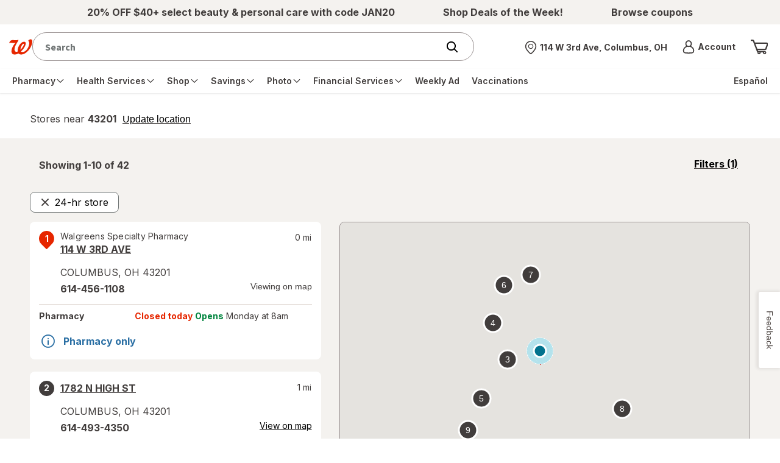

--- FILE ---
content_type: application/javascript; charset=UTF-8
request_url: https://www.walgreens.com/locator/react/assets/client_bundle_list-1768332492984.js
body_size: 100963
content:
!function(u){var e={};function t(n){if(e[n])return e[n].exports;var r=e[n]={i:n,l:!1,exports:{}};return u[n].call(r.exports,r,r.exports,t),r.l=!0,r.exports}t.m=u,t.c=e,t.d=function(u,e,n){t.o(u,e)||Object.defineProperty(u,e,{enumerable:!0,get:n})},t.r=function(u){"undefined"!=typeof Symbol&&Symbol.toStringTag&&Object.defineProperty(u,Symbol.toStringTag,{value:"Module"}),Object.defineProperty(u,"__esModule",{value:!0})},t.t=function(u,e){if(1&e&&(u=t(u)),8&e)return u;if(4&e&&"object"==typeof u&&u&&u.__esModule)return u;var n=Object.create(null);if(t.r(n),Object.defineProperty(n,"default",{enumerable:!0,value:u}),2&e&&"string"!=typeof u)for(var r in u)t.d(n,r,function(e){return u[e]}.bind(null,r));return n},t.n=function(u){var e=u&&u.__esModule?function(){return u.default}:function(){return u};return t.d(e,"a",e),e},t.o=function(u,e){return Object.prototype.hasOwnProperty.call(u,e)},t.p="",t(t.s=53)}([function(u,e,t){"use strict";u.exports=t(58)},function(u,e){function t(e){return u.exports=t=Object.setPrototypeOf?Object.getPrototypeOf.bind():function(u){return u.__proto__||Object.getPrototypeOf(u)},u.exports.__esModule=!0,u.exports.default=u.exports,t(e)}u.exports=t,u.exports.__esModule=!0,u.exports.default=u.exports},function(u,e,t){(function(e){var t=/\.|\[(?:[^[\]]*|(["'])(?:(?!\1)[^\\]|\\.)*?\1)\]/,n=/^\w*$/,r=/^\./,a=/[^.[\]]+|\[(?:(-?\d+(?:\.\d+)?)|(["'])((?:(?!\2)[^\\]|\\.)*?)\2)\]|(?=(?:\.|\[\])(?:\.|\[\]|$))/g,o=/\\(\\)?/g,E=/^\[object .+?Constructor\]$/,A="object"==typeof e&&e&&e.Object===Object&&e,i="object"==typeof self&&self&&self.Object===Object&&self,l=A||i||Function("return this")();var s,C=Array.prototype,c=Function.prototype,F=Object.prototype,D=l["__core-js_shared__"],f=(s=/[^.]+$/.exec(D&&D.keys&&D.keys.IE_PROTO||""))?"Symbol(src)_1."+s:"",d=c.toString,B=F.hasOwnProperty,p=F.toString,m=RegExp("^"+d.call(B).replace(/[\\^$.*+?()[\]{}|]/g,"\\$&").replace(/hasOwnProperty|(function).*?(?=\\\()| for .+?(?=\\\])/g,"$1.*?")+"$"),h=l.Symbol,v=C.splice,g=R(l,"Map"),y=R(Object,"create"),b=h?h.prototype:void 0,S=b?b.toString:void 0;function x(u){var e=-1,t=u?u.length:0;for(this.clear();++e<t;){var n=u[e];this.set(n[0],n[1])}}function w(u){var e=-1,t=u?u.length:0;for(this.clear();++e<t;){var n=u[e];this.set(n[0],n[1])}}function _(u){var e=-1,t=u?u.length:0;for(this.clear();++e<t;){var n=u[e];this.set(n[0],n[1])}}function T(u,e){for(var t,n,r=u.length;r--;)if((t=u[r][0])===(n=e)||t!=t&&n!=n)return r;return-1}function k(u,e){for(var r,a=0,o=(e=function(u,e){if(M(u))return!1;var r=typeof u;if("number"==r||"symbol"==r||"boolean"==r||null==u||U(u))return!0;return n.test(u)||!t.test(u)||null!=e&&u in Object(e)}(e,u)?[e]:M(r=e)?r:N(r)).length;null!=u&&a<o;)u=u[I(e[a++])];return a&&a==o?u:void 0}function O(u){return!(!j(u)||(e=u,f&&f in e))&&(function(u){var e=j(u)?p.call(u):"";return"[object Function]"==e||"[object GeneratorFunction]"==e}(u)||function(u){var e=!1;if(null!=u&&"function"!=typeof u.toString)try{e=!!(u+"")}catch(u){}return e}(u)?m:E).test(function(u){if(null!=u){try{return d.call(u)}catch(u){}try{return u+""}catch(u){}}return""}(u));var e}function P(u,e){var t,n,r=u.__data__;return("string"==(n=typeof(t=e))||"number"==n||"symbol"==n||"boolean"==n?"__proto__"!==t:null===t)?r["string"==typeof e?"string":"hash"]:r.map}function R(u,e){var t=function(u,e){return null==u?void 0:u[e]}(u,e);return O(t)?t:void 0}x.prototype.clear=function(){this.__data__=y?y(null):{}},x.prototype.delete=function(u){return this.has(u)&&delete this.__data__[u]},x.prototype.get=function(u){var e=this.__data__;if(y){var t=e[u];return"__lodash_hash_undefined__"===t?void 0:t}return B.call(e,u)?e[u]:void 0},x.prototype.has=function(u){var e=this.__data__;return y?void 0!==e[u]:B.call(e,u)},x.prototype.set=function(u,e){return this.__data__[u]=y&&void 0===e?"__lodash_hash_undefined__":e,this},w.prototype.clear=function(){this.__data__=[]},w.prototype.delete=function(u){var e=this.__data__,t=T(e,u);return!(t<0)&&(t==e.length-1?e.pop():v.call(e,t,1),!0)},w.prototype.get=function(u){var e=this.__data__,t=T(e,u);return t<0?void 0:e[t][1]},w.prototype.has=function(u){return T(this.__data__,u)>-1},w.prototype.set=function(u,e){var t=this.__data__,n=T(t,u);return n<0?t.push([u,e]):t[n][1]=e,this},_.prototype.clear=function(){this.__data__={hash:new x,map:new(g||w),string:new x}},_.prototype.delete=function(u){return P(this,u).delete(u)},_.prototype.get=function(u){return P(this,u).get(u)},_.prototype.has=function(u){return P(this,u).has(u)},_.prototype.set=function(u,e){return P(this,u).set(u,e),this};var N=L((function(u){var e;u=null==(e=u)?"":function(u){if("string"==typeof u)return u;if(U(u))return S?S.call(u):"";var e=u+"";return"0"==e&&1/u==-1/0?"-0":e}(e);var t=[];return r.test(u)&&t.push(""),u.replace(a,(function(u,e,n,r){t.push(n?r.replace(o,"$1"):e||u)})),t}));function I(u){if("string"==typeof u||U(u))return u;var e=u+"";return"0"==e&&1/u==-1/0?"-0":e}function L(u,e){if("function"!=typeof u||e&&"function"!=typeof e)throw new TypeError("Expected a function");var t=function(){var n=arguments,r=e?e.apply(this,n):n[0],a=t.cache;if(a.has(r))return a.get(r);var o=u.apply(this,n);return t.cache=a.set(r,o),o};return t.cache=new(L.Cache||_),t}L.Cache=_;var M=Array.isArray;function j(u){var e=typeof u;return!!u&&("object"==e||"function"==e)}function U(u){return"symbol"==typeof u||function(u){return!!u&&"object"==typeof u}(u)&&"[object Symbol]"==p.call(u)}u.exports=function(u,e,t){var n=null==u?void 0:k(u,e);return void 0===n?t:n}}).call(this,t(31))},function(u,e){u.exports=function(u,e){if(!(u instanceof e))throw new TypeError("Cannot call a class as a function")},u.exports.__esModule=!0,u.exports.default=u.exports},function(u,e,t){var n=t(39);function r(u,e){for(var t=0;t<e.length;t++){var r=e[t];r.enumerable=r.enumerable||!1,r.configurable=!0,"value"in r&&(r.writable=!0),Object.defineProperty(u,n(r.key),r)}}u.exports=function(u,e,t){return e&&r(u.prototype,e),t&&r(u,t),Object.defineProperty(u,"prototype",{writable:!1}),u},u.exports.__esModule=!0,u.exports.default=u.exports},function(u,e,t){var n=t(16).default,r=t(139);u.exports=function(u,e){if(e&&("object"==n(e)||"function"==typeof e))return e;if(void 0!==e)throw new TypeError("Derived constructors may only return object or undefined");return r(u)},u.exports.__esModule=!0,u.exports.default=u.exports},function(u,e,t){var n=t(140);u.exports=function(u,e){if("function"!=typeof e&&null!==e)throw new TypeError("Super expression must either be null or a function");u.prototype=Object.create(e&&e.prototype,{constructor:{value:u,writable:!0,configurable:!0}}),Object.defineProperty(u,"prototype",{writable:!1}),e&&n(u,e)},u.exports.__esModule=!0,u.exports.default=u.exports},function(u,e,t){var n=t(54)();u.exports=n;try{regeneratorRuntime=n}catch(u){"object"==typeof globalThis?globalThis.regeneratorRuntime=n:Function("r","regeneratorRuntime = r")(n)}},function(u,e,t){var n=t(39);u.exports=function(u,e,t){return(e=n(e))in u?Object.defineProperty(u,e,{value:t,enumerable:!0,configurable:!0,writable:!0}):u[e]=t,u},u.exports.__esModule=!0,u.exports.default=u.exports},function(u,e){var t={tr:{regexp:/\u0130|\u0049|\u0049\u0307/g,map:{"İ":"i",I:"ı","İ":"i"}},az:{regexp:/[\u0130]/g,map:{"İ":"i",I:"ı","İ":"i"}},lt:{regexp:/[\u0049\u004A\u012E\u00CC\u00CD\u0128]/g,map:{I:"i̇",J:"j̇","Į":"į̇","Ì":"i̇̀","Í":"i̇́","Ĩ":"i̇̃"}}};u.exports=function(u,e){var n=t[e];return u=null==u?"":String(u),n&&(u=u.replace(n.regexp,(function(u){return n.map[u]}))),u.toLowerCase()}},function(u,e,t){"use strict";var n=t(34),r=Object.prototype.toString;function a(u){return"[object Array]"===r.call(u)}function o(u){return null!==u&&"object"==typeof u}function E(u){return"[object Function]"===r.call(u)}function A(u,e){if(null!=u)if("object"==typeof u||a(u)||(u=[u]),a(u))for(var t=0,n=u.length;t<n;t++)e.call(null,u[t],t,u);else for(var r in u)Object.prototype.hasOwnProperty.call(u,r)&&e.call(null,u[r],r,u)}u.exports={isArray:a,isArrayBuffer:function(u){return"[object ArrayBuffer]"===r.call(u)},isFormData:function(u){return"undefined"!=typeof FormData&&u instanceof FormData},isArrayBufferView:function(u){return"undefined"!=typeof ArrayBuffer&&ArrayBuffer.isView?ArrayBuffer.isView(u):u&&u.buffer&&u.buffer instanceof ArrayBuffer},isString:function(u){return"string"==typeof u},isNumber:function(u){return"number"==typeof u},isObject:o,isUndefined:function(u){return void 0===u},isDate:function(u){return"[object Date]"===r.call(u)},isFile:function(u){return"[object File]"===r.call(u)},isBlob:function(u){return"[object Blob]"===r.call(u)},isFunction:E,isStream:function(u){return o(u)&&E(u.pipe)},isURLSearchParams:function(u){return"undefined"!=typeof URLSearchParams&&u instanceof URLSearchParams},isStandardBrowserEnv:function(){return"undefined"!=typeof window&&"undefined"!=typeof document&&"function"==typeof document.createElement},forEach:A,merge:function u(){var e={};function t(t,n){"object"==typeof e[n]&&"object"==typeof t?e[n]=u(e[n],t):e[n]=t}for(var n=0,r=arguments.length;n<r;n++)A(arguments[n],t);return e},extend:function(u,e,t){return A(e,(function(e,r){u[r]=t&&"function"==typeof e?n(e,t):e})),u},trim:function(u){return u.replace(/^\s*/,"").replace(/\s*$/,"")}}},function(u,e){function t(u,e,t,n,r,a,o){try{var E=u[a](o),A=E.value}catch(u){return void t(u)}E.done?e(A):Promise.resolve(A).then(n,r)}u.exports=function(u){return function(){var e=this,n=arguments;return new Promise((function(r,a){var o=u.apply(e,n);function E(u){t(o,r,a,E,A,"next",u)}function A(u){t(o,r,a,E,A,"throw",u)}E(void 0)}))}},u.exports.__esModule=!0,u.exports.default=u.exports},function(u,e,t){u.exports=t(64)},function(u,e,t){u.exports=t(143)()},function(u,e){function t(){return u.exports=t=Object.assign?Object.assign.bind():function(u){for(var e=1;e<arguments.length;e++){var t=arguments[e];for(var n in t)({}).hasOwnProperty.call(t,n)&&(u[n]=t[n])}return u},u.exports.__esModule=!0,u.exports.default=u.exports,t.apply(null,arguments)}u.exports=t,u.exports.__esModule=!0,u.exports.default=u.exports},function(u,e){var t={tr:{regexp:/[\u0069]/g,map:{i:"İ"}},az:{regexp:/[\u0069]/g,map:{i:"İ"}},lt:{regexp:/[\u0069\u006A\u012F]\u0307|\u0069\u0307[\u0300\u0301\u0303]/g,map:{"i̇":"I","j̇":"J","į̇":"Į","i̇̀":"Ì","i̇́":"Í","i̇̃":"Ĩ"}}};u.exports=function(u,e){var n=t[e];return u=null==u?"":String(u),n&&(u=u.replace(n.regexp,(function(u){return n.map[u]}))),u.toUpperCase()}},function(u,e){function t(e){return u.exports=t="function"==typeof Symbol&&"symbol"==typeof Symbol.iterator?function(u){return typeof u}:function(u){return u&&"function"==typeof Symbol&&u.constructor===Symbol&&u!==Symbol.prototype?"symbol":typeof u},u.exports.__esModule=!0,u.exports.default=u.exports,t(e)}u.exports=t,u.exports.__esModule=!0,u.exports.default=u.exports},function(u,e,t){"use strict";!function u(){if("undefined"!=typeof __REACT_DEVTOOLS_GLOBAL_HOOK__&&"function"==typeof __REACT_DEVTOOLS_GLOBAL_HOOK__.checkDCE){0;try{__REACT_DEVTOOLS_GLOBAL_HOOK__.checkDCE(u)}catch(u){console.error(u)}}}(),u.exports=t(59)},function(u,e,t){var n=t(83),r=t(84),a=t(41),o=t(85);u.exports=function(u){return n(u)||r(u)||a(u)||o()},u.exports.__esModule=!0,u.exports.default=u.exports},function(u,e,t){var n;
/*!
  Copyright (c) 2017 Jed Watson.
  Licensed under the MIT License (MIT), see
  http://jedwatson.github.io/classnames
*/!function(){"use strict";var t={}.hasOwnProperty;function r(){for(var u=[],e=0;e<arguments.length;e++){var n=arguments[e];if(n){var a=typeof n;if("string"===a||"number"===a)u.push(n);else if(Array.isArray(n)&&n.length){var o=r.apply(null,n);o&&u.push(o)}else if("object"===a)for(var E in n)t.call(n,E)&&n[E]&&u.push(E)}}return u.join(" ")}u.exports?(r.default=r,u.exports=r):void 0===(n=function(){return r}.apply(e,[]))||(u.exports=n)}()},function(u,e,t){"use strict";(function(e){var n=t(10),r=t(66),a=/^\)\]\}',?\n/,o={"Content-Type":"application/x-www-form-urlencoded"};function E(u,e){!n.isUndefined(u)&&n.isUndefined(u["Content-Type"])&&(u["Content-Type"]=e)}var A,i={adapter:(("undefined"!=typeof XMLHttpRequest||void 0!==e)&&(A=t(35)),A),transformRequest:[function(u,e){return r(e,"Content-Type"),n.isFormData(u)||n.isArrayBuffer(u)||n.isStream(u)||n.isFile(u)||n.isBlob(u)?u:n.isArrayBufferView(u)?u.buffer:n.isURLSearchParams(u)?(E(e,"application/x-www-form-urlencoded;charset=utf-8"),u.toString()):n.isObject(u)?(E(e,"application/json;charset=utf-8"),JSON.stringify(u)):u}],transformResponse:[function(u){if("string"==typeof u){u=u.replace(a,"");try{u=JSON.parse(u)}catch(u){}}return u}],timeout:0,xsrfCookieName:"XSRF-TOKEN",xsrfHeaderName:"X-XSRF-TOKEN",maxContentLength:-1,validateStatus:function(u){return u>=200&&u<300}};i.headers={common:{Accept:"application/json, text/plain, */*"}},n.forEach(["delete","get","head"],(function(u){i.headers[u]={}})),n.forEach(["post","put","patch"],(function(u){i.headers[u]=n.merge(o)})),u.exports=i}).call(this,t(33))},function(u,e,t){"use strict";Object.defineProperty(e,"__esModule",{value:!0}),e.canUseDOM=void 0;var n,r=t(150);var a=((n=r)&&n.__esModule?n:{default:n}).default,o=a.canUseDOM?window.HTMLElement:{};e.canUseDOM=a.canUseDOM;e.default=o},function(u,e,t){"use strict";u.exports=t(62)},function(u,e,t){"use strict";var n=t(22),r={childContextTypes:!0,contextType:!0,contextTypes:!0,defaultProps:!0,displayName:!0,getDefaultProps:!0,getDerivedStateFromError:!0,getDerivedStateFromProps:!0,mixins:!0,propTypes:!0,type:!0},a={name:!0,length:!0,prototype:!0,caller:!0,callee:!0,arguments:!0,arity:!0},o={$$typeof:!0,compare:!0,defaultProps:!0,displayName:!0,propTypes:!0,type:!0},E={};function A(u){return n.isMemo(u)?o:E[u.$$typeof]||r}E[n.ForwardRef]={$$typeof:!0,render:!0,defaultProps:!0,displayName:!0,propTypes:!0},E[n.Memo]=o;var i=Object.defineProperty,l=Object.getOwnPropertyNames,s=Object.getOwnPropertySymbols,C=Object.getOwnPropertyDescriptor,c=Object.getPrototypeOf,F=Object.prototype;u.exports=function u(e,t,n){if("string"!=typeof t){if(F){var r=c(t);r&&r!==F&&u(e,r,n)}var o=l(t);s&&(o=o.concat(s(t)));for(var E=A(e),D=A(t),f=0;f<o.length;++f){var d=o[f];if(!(a[d]||n&&n[d]||D&&D[d]||E&&E[d])){var B=C(t,d);try{i(e,d,B)}catch(u){}}}}return e}},function(u,e,t){"use strict";(function(u,n){var r,a=t(47);r="undefined"!=typeof self?self:"undefined"!=typeof window?window:void 0!==u?u:n;var o=Object(a.a)(r);e.a=o}).call(this,t(31),t(63)(u))},function(u,e){u.exports=function(u,e){this.v=u,this.k=e},u.exports.__esModule=!0,u.exports.default=u.exports},function(u,e,t){var n=t(27);function r(){
/*! regenerator-runtime -- Copyright (c) 2014-present, Facebook, Inc. -- license (MIT): https://github.com/babel/babel/blob/main/packages/babel-helpers/LICENSE */
var e,t,a="function"==typeof Symbol?Symbol:{},o=a.iterator||"@@iterator",E=a.toStringTag||"@@toStringTag";function A(u,r,a,o){var E=r&&r.prototype instanceof l?r:l,A=Object.create(E.prototype);return n(A,"_invoke",function(u,n,r){var a,o,E,A=0,l=r||[],s=!1,C={p:0,n:0,v:e,a:c,f:c.bind(e,4),d:function(u,t){return a=u,o=0,E=e,C.n=t,i}};function c(u,n){for(o=u,E=n,t=0;!s&&A&&!r&&t<l.length;t++){var r,a=l[t],c=C.p,F=a[2];u>3?(r=F===n)&&(E=a[(o=a[4])?5:(o=3,3)],a[4]=a[5]=e):a[0]<=c&&((r=u<2&&c<a[1])?(o=0,C.v=n,C.n=a[1]):c<F&&(r=u<3||a[0]>n||n>F)&&(a[4]=u,a[5]=n,C.n=F,o=0))}if(r||u>1)return i;throw s=!0,n}return function(r,l,F){if(A>1)throw TypeError("Generator is already running");for(s&&1===l&&c(l,F),o=l,E=F;(t=o<2?e:E)||!s;){a||(o?o<3?(o>1&&(C.n=-1),c(o,E)):C.n=E:C.v=E);try{if(A=2,a){if(o||(r="next"),t=a[r]){if(!(t=t.call(a,E)))throw TypeError("iterator result is not an object");if(!t.done)return t;E=t.value,o<2&&(o=0)}else 1===o&&(t=a.return)&&t.call(a),o<2&&(E=TypeError("The iterator does not provide a '"+r+"' method"),o=1);a=e}else if((t=(s=C.n<0)?E:u.call(n,C))!==i)break}catch(u){a=e,o=1,E=u}finally{A=1}}return{value:t,done:s}}}(u,a,o),!0),A}var i={};function l(){}function s(){}function C(){}t=Object.getPrototypeOf;var c=[][o]?t(t([][o]())):(n(t={},o,(function(){return this})),t),F=C.prototype=l.prototype=Object.create(c);function D(u){return Object.setPrototypeOf?Object.setPrototypeOf(u,C):(u.__proto__=C,n(u,E,"GeneratorFunction")),u.prototype=Object.create(F),u}return s.prototype=C,n(F,"constructor",C),n(C,"constructor",s),s.displayName="GeneratorFunction",n(C,E,"GeneratorFunction"),n(F),n(F,E,"Generator"),n(F,o,(function(){return this})),n(F,"toString",(function(){return"[object Generator]"})),(u.exports=r=function(){return{w:A,m:D}},u.exports.__esModule=!0,u.exports.default=u.exports)()}u.exports=r,u.exports.__esModule=!0,u.exports.default=u.exports},function(u,e){function t(e,n,r,a){var o=Object.defineProperty;try{o({},"",{})}catch(e){o=0}u.exports=t=function(u,e,n,r){function a(e,n){t(u,e,(function(u){return this._invoke(e,n,u)}))}e?o?o(u,e,{value:n,enumerable:!r,configurable:!r,writable:!r}):u[e]=n:(a("next",0),a("throw",1),a("return",2))},u.exports.__esModule=!0,u.exports.default=u.exports,t(e,n,r,a)}u.exports=t,u.exports.__esModule=!0,u.exports.default=u.exports},function(u,e,t){var n=t(26),r=t(29);u.exports=function(u,e,t,a,o){return new r(n().w(u,e,t,a),o||Promise)},u.exports.__esModule=!0,u.exports.default=u.exports},function(u,e,t){var n=t(25),r=t(27);u.exports=function u(e,t){function a(u,r,o,E){try{var A=e[u](r),i=A.value;return i instanceof n?t.resolve(i.v).then((function(u){a("next",u,o,E)}),(function(u){a("throw",u,o,E)})):t.resolve(i).then((function(u){A.value=u,o(A)}),(function(u){return a("throw",u,o,E)}))}catch(u){E(u)}}var o;this.next||(r(u.prototype),r(u.prototype,"function"==typeof Symbol&&Symbol.asyncIterator||"@asyncIterator",(function(){return this}))),r(this,"_invoke",(function(u,e,n){function r(){return new t((function(e,t){a(u,n,e,t)}))}return o=o?o.then(r,r):r()}),!0)},u.exports.__esModule=!0,u.exports.default=u.exports},function(u,e,t){"use strict";
/*
object-assign
(c) Sindre Sorhus
@license MIT
*/var n=Object.getOwnPropertySymbols,r=Object.prototype.hasOwnProperty,a=Object.prototype.propertyIsEnumerable;function o(u){if(null==u)throw new TypeError("Object.assign cannot be called with null or undefined");return Object(u)}u.exports=function(){try{if(!Object.assign)return!1;var u=new String("abc");if(u[5]="de","5"===Object.getOwnPropertyNames(u)[0])return!1;for(var e={},t=0;t<10;t++)e["_"+String.fromCharCode(t)]=t;if("0123456789"!==Object.getOwnPropertyNames(e).map((function(u){return e[u]})).join(""))return!1;var n={};return"abcdefghijklmnopqrst".split("").forEach((function(u){n[u]=u})),"abcdefghijklmnopqrst"===Object.keys(Object.assign({},n)).join("")}catch(u){return!1}}()?Object.assign:function(u,e){for(var t,E,A=o(u),i=1;i<arguments.length;i++){for(var l in t=Object(arguments[i]))r.call(t,l)&&(A[l]=t[l]);if(n){E=n(t);for(var s=0;s<E.length;s++)a.call(t,E[s])&&(A[E[s]]=t[E[s]])}}return A}},function(u,e){var t;t=function(){return this}();try{t=t||new Function("return this")()}catch(u){"object"==typeof window&&(t=window)}u.exports=t},function(u,e,t){"use strict";(function(u){t.d(e,"a",(function(){return F}));var n=t(16),r=t.n(n),a=t(12),o=t.n(a),E=t(48),A=t.n(E),i=t(49),l=t.n(i);t(81).polyfill();var s={timeout:3e4,headers:{"Content-Type":"application/json; charset=utf-8"},agent:new l.a({keepAlive:!0}),withCredentials:!0};A()(o.a,{debug:!1});var C=function(u,e,t){return o.a.get("mock",{params:{url:u,params:e,type:t}}).then((function(u){return u})).catch((function(u){return{error:u}}))},c=u.env.ENV_LOCATION,F={httpGet:function(u,e,t,n,r){var a=JSON.parse(JSON.stringify(s));return e&&e.wagHeaders&&void 0!==e.wagHeaders&&(a.headers=Object.assign(a.headers,e.wagHeaders),delete e.wagHeaders),void 0!==n&&""!==n&&(a.headers.Cookie=n),a&&delete a.requestId,e&&("server"===e.requestFrom&&(a.timeout=5e3,delete e.requestFrom),e.cancelToken&&(a.requestId=e.cancelToken,delete e.cancelToken),e.timeout&&(a.timeout=e.timeout,delete e.timeout)),a=Object.assign({},a,e,r),o.a.get(u,a).then((function(u){return u})).catch((function(u){return u.response?{error:!0,message:"Service response error, Please try again later.",type:"ERROR",code:1002,httpcode:u.response.status}:u.request?{error:!0,message:"Service invalid request error, Please try again later.",type:"ERROR",code:1003}:u.message.indexOf("timeout of")>-1&&u.message.indexOf("exceeded")>-1?{error:!0,message:"Service timeout error, Please try again later.",type:"ERROR",code:1004}:u.message.indexOf("cancelRequest")>-1?{error:!0,message:"Service request canceled, Please try again later.",type:"ERROR",code:1001}:{error:!0,message:"Service failure, Please try again later.",type:"ERROR",code:1e3}}))},httpPost:function(e,t,n,a,E){u.env.NODE_TLS_REJECT_UNAUTHORIZED="0";var A=JSON.parse(JSON.stringify(s));return t&&t.wagHeaders&&void 0!==t.wagHeaders&&(A.headers=Object.assign(A.headers,t.wagHeaders),delete t.wagHeaders),void 0!==a&&""!==a&&(A.headers.Cookie=a),A&&delete A.requestId,t&&("server"===t.requestFrom&&(A.timeout=5e3,delete t.requestFrom),t.cancelToken&&(A.requestId=t.cancelToken,delete t.cancelToken),t.timeout&&(A.timeout=t.timeout,delete t.timeout),t.responseType&&(A.responseType=t.responseType,delete t.responseType)),A=Object.assign({},A,E),o.a.post(e,t,A).then((function(u){return u})).catch((function(u){if(u.response&&u.response.data&&"object"===r()(u.response.data)){var e=u.response.data;return e.type="ERROR",e}return u.response?(console.log("error.response :: ".concat(u.response.data," - error.response.statusText :: ").concat(u.response.statusText," - error.response.status :: ").concat(u.response.status)),{error:!0,message:"Service response error, Please try again later.",type:"ERROR",code:1002,httpcode:u.response.status}):u.request?{error:!0,message:"Service invalid request error, Please try again later.",type:"ERROR",code:1003}:u.message.indexOf("timeout of")>-1&&u.message.indexOf("exceeded")>-1?{error:!0,message:"Service timeout error, Please try again later.",type:"ERROR",code:1004}:u.message.indexOf("cancelRequest")>-1?{error:!0,message:"Service request canceled, Please try again later.",type:"ERROR",code:1001}:{error:!0,message:"Service failure, Please try again later.",type:"ERROR",code:1e3}}))},httpPut:function(u,e,t,n){var r=JSON.parse(JSON.stringify(s));return e&&e.wagHeaders&&void 0!==e.wagHeaders&&(r.headers=Object.assign(r.headers,e.wagHeaders),delete e.wagHeaders),void 0!==n&&""!==n&&(r.headers.Cookie=n),r&&delete r.requestId,e&&("server"===e.requestFrom&&(r.timeout=5e3,delete e.requestFrom),e.cancelToken&&(r.requestId=e.cancelToken,delete e.cancelToken),e.timeout&&(r.timeout=e.timeout,delete e.timeout)),o.a.put(u,e,r).then((function(u){return u})).catch((function(u){return u.response?{error:!0,message:"Service response error, Please try again later.",type:"ERROR",code:1002,httpcode:u.response.status}:u.request?{error:!0,message:"Service invalid request error, Please try again later.",type:"ERROR",code:1003}:u.message.indexOf("timeout of")>-1&&u.message.indexOf("exceeded")>-1?{error:!0,message:"Service timeout error, Please try again later.",type:"ERROR",code:1004}:u.message.indexOf("cancelRequest")>-1?{error:!0,message:"Service request canceled, Please try again later.",type:"ERROR",code:1001}:{error:!0,message:"Service failure, Please try again later.",type:"ERROR",code:1e3}}))},httpDelete:function(u,e,t,n){var r=JSON.parse(JSON.stringify(s));return e&&e.wagHeaders&&void 0!==e.wagHeaders&&(r.headers=Object.assign(r.headers,e.wagHeaders),delete e.wagHeaders),void 0!==n&&""!==n&&(r.headers.Cookie=n),e&&"server"===e.requestFrom&&(r.timeout=5e3,delete e.requestFrom),r&&delete r.requestId,(r=Object.assign({},r,e)).data=e,o.a.delete(u,r).then((function(u){return u})).catch((function(u){return u.response?{error:!0,message:"Service response error, Please try again later.",type:"ERROR",code:1002,httpcode:u.response.status}:u.request?{error:!0,message:"Service invalid request error, Please try again later.",type:"ERROR",code:1003}:u.message.indexOf("timeout of")>-1&&u.message.indexOf("exceeded")>-1?{error:!0,message:"Service timeout error, Please try again later.",type:"ERROR",code:1004}:u.message.indexOf("cancelRequest")>-1?{error:!0,message:"Service request canceled, Please try again later.",type:"ERROR",code:1001}:{error:!0,message:"Service failure, Please try again later.",type:"ERROR",code:1e3}}))},httpMock:C,httpStream:function(u){return o()({method:"get",url:u,responseType:"stream"}).then((function(u){return u})).catch((function(u){return{error:u}}))},cancelAPICall:function(u){u&&("all"===u?o.a.cancelAll():u.search(",")>-1?(u=u.split(",")).forEach((function(u){o.a.cancel(u)})):o.a.cancel(u))},serverLocation:c}}).call(this,t(33))},function(u,e){var t,n,r=u.exports={};function a(){throw new Error("setTimeout has not been defined")}function o(){throw new Error("clearTimeout has not been defined")}function E(u){if(t===setTimeout)return setTimeout(u,0);if((t===a||!t)&&setTimeout)return t=setTimeout,setTimeout(u,0);try{return t(u,0)}catch(e){try{return t.call(null,u,0)}catch(e){return t.call(this,u,0)}}}!function(){try{t="function"==typeof setTimeout?setTimeout:a}catch(u){t=a}try{n="function"==typeof clearTimeout?clearTimeout:o}catch(u){n=o}}();var A,i=[],l=!1,s=-1;function C(){l&&A&&(l=!1,A.length?i=A.concat(i):s=-1,i.length&&c())}function c(){if(!l){var u=E(C);l=!0;for(var e=i.length;e;){for(A=i,i=[];++s<e;)A&&A[s].run();s=-1,e=i.length}A=null,l=!1,function(u){if(n===clearTimeout)return clearTimeout(u);if((n===o||!n)&&clearTimeout)return n=clearTimeout,clearTimeout(u);try{n(u)}catch(e){try{return n.call(null,u)}catch(e){return n.call(this,u)}}}(u)}}function F(u,e){this.fun=u,this.array=e}function D(){}r.nextTick=function(u){var e=new Array(arguments.length-1);if(arguments.length>1)for(var t=1;t<arguments.length;t++)e[t-1]=arguments[t];i.push(new F(u,e)),1!==i.length||l||E(c)},F.prototype.run=function(){this.fun.apply(null,this.array)},r.title="browser",r.browser=!0,r.env={},r.argv=[],r.version="",r.versions={},r.on=D,r.addListener=D,r.once=D,r.off=D,r.removeListener=D,r.removeAllListeners=D,r.emit=D,r.prependListener=D,r.prependOnceListener=D,r.listeners=function(u){return[]},r.binding=function(u){throw new Error("process.binding is not supported")},r.cwd=function(){return"/"},r.chdir=function(u){throw new Error("process.chdir is not supported")},r.umask=function(){return 0}},function(u,e,t){"use strict";u.exports=function(u,e){return function(){for(var t=new Array(arguments.length),n=0;n<t.length;n++)t[n]=arguments[n];return u.apply(e,t)}}},function(u,e,t){"use strict";var n=t(10),r=t(67),a=t(69),o=t(70),E=t(71),A=t(36),i="undefined"!=typeof window&&window.btoa&&window.btoa.bind(window)||t(72);u.exports=function(u){return new Promise((function(e,l){var s=u.data,C=u.headers;n.isFormData(s)&&delete C["Content-Type"];var c=new XMLHttpRequest,F="onreadystatechange",D=!1;if("undefined"==typeof window||!window.XDomainRequest||"withCredentials"in c||E(u.url)||(c=new window.XDomainRequest,F="onload",D=!0,c.onprogress=function(){},c.ontimeout=function(){}),u.auth){var f=u.auth.username||"",d=u.auth.password||"";C.Authorization="Basic "+i(f+":"+d)}if(c.open(u.method.toUpperCase(),a(u.url,u.params,u.paramsSerializer),!0),c.timeout=u.timeout,c[F]=function(){if(c&&(4===c.readyState||D)&&(0!==c.status||c.responseURL&&0===c.responseURL.indexOf("file:"))){var t="getAllResponseHeaders"in c?o(c.getAllResponseHeaders()):null,n={data:u.responseType&&"text"!==u.responseType?c.response:c.responseText,status:1223===c.status?204:c.status,statusText:1223===c.status?"No Content":c.statusText,headers:t,config:u,request:c};r(e,l,n),c=null}},c.onerror=function(){l(A("Network Error",u)),c=null},c.ontimeout=function(){l(A("timeout of "+u.timeout+"ms exceeded",u,"ECONNABORTED")),c=null},n.isStandardBrowserEnv()){var B=t(73),p=(u.withCredentials||E(u.url))&&u.xsrfCookieName?B.read(u.xsrfCookieName):void 0;p&&(C[u.xsrfHeaderName]=p)}if("setRequestHeader"in c&&n.forEach(C,(function(u,e){void 0===s&&"content-type"===e.toLowerCase()?delete C[e]:c.setRequestHeader(e,u)})),u.withCredentials&&(c.withCredentials=!0),u.responseType)try{c.responseType=u.responseType}catch(u){if("json"!==c.responseType)throw u}"function"==typeof u.onDownloadProgress&&c.addEventListener("progress",u.onDownloadProgress),"function"==typeof u.onUploadProgress&&c.upload&&c.upload.addEventListener("progress",u.onUploadProgress),u.cancelToken&&u.cancelToken.promise.then((function(u){c&&(c.abort(),l(u),c=null)})),void 0===s&&(s=null),c.send(s)}))}},function(u,e,t){"use strict";var n=t(68);u.exports=function(u,e,t,r){var a=new Error(u);return n(a,e,t,r)}},function(u,e,t){"use strict";u.exports=function(u){return!(!u||!u.__CANCEL__)}},function(u,e,t){"use strict";function n(u){this.message=u}n.prototype.toString=function(){return"Cancel"+(this.message?": "+this.message:"")},n.prototype.__CANCEL__=!0,u.exports=n},function(u,e,t){var n=t(16).default,r=t(82);u.exports=function(u){var e=r(u,"string");return"symbol"==n(e)?e:e+""},u.exports.__esModule=!0,u.exports.default=u.exports},function(u,e){u.exports=function(u,e){(null==e||e>u.length)&&(e=u.length);for(var t=0,n=Array(e);t<e;t++)n[t]=u[t];return n},u.exports.__esModule=!0,u.exports.default=u.exports},function(u,e,t){var n=t(40);u.exports=function(u,e){if(u){if("string"==typeof u)return n(u,e);var t={}.toString.call(u).slice(8,-1);return"Object"===t&&u.constructor&&(t=u.constructor.name),"Map"===t||"Set"===t?Array.from(u):"Arguments"===t||/^(?:Ui|I)nt(?:8|16|32)(?:Clamped)?Array$/.test(t)?n(u,e):void 0}},u.exports.__esModule=!0,u.exports.default=u.exports},function(u,e,t){var n=t(15),r=t(102);u.exports=function(u,e,t){var a=r(u,e);return t||(a=a.replace(/ (?=\d)/g,"_")),a.replace(/ (.)/g,(function(u,t){return n(t,e)}))}},function(u,e,t){var n=t(106);u.exports=function(u,e){return n(u,e,"_")}},function(u,e,t){"use strict";Object.defineProperty(e,"__esModule",{value:!0}),e.default=function(u){return[].slice.call(u.querySelectorAll("*"),0).filter(o)};
/*!
 * Adapted from jQuery UI core
 *
 * http://jqueryui.com
 *
 * Copyright 2014 jQuery Foundation and other contributors
 * Released under the MIT license.
 * http://jquery.org/license
 *
 * http://api.jqueryui.com/category/ui-core/
 */
var n=/input|select|textarea|button|object/;function r(u){var e=u.offsetWidth<=0&&u.offsetHeight<=0;if(e&&!u.innerHTML)return!0;var t=window.getComputedStyle(u);return e?"visible"!==t.getPropertyValue("overflow")||u.scrollWidth<=0&&u.scrollHeight<=0:"none"==t.getPropertyValue("display")}function a(u,e){var t=u.nodeName.toLowerCase();return(n.test(t)&&!u.disabled||"a"===t&&u.href||e)&&function(u){for(var e=u;e&&e!==document.body;){if(r(e))return!1;e=e.parentNode}return!0}(u)}function o(u){var e=u.getAttribute("tabindex");null===e&&(e=void 0);var t=isNaN(e);return(t||e>=0)&&a(u,!t)}u.exports=e.default},function(u,e,t){"use strict";Object.defineProperty(e,"__esModule",{value:!0}),e.assertNodeList=A,e.setElement=function(u){var e=u;if("string"==typeof e&&o.canUseDOM){var t=document.querySelectorAll(e);A(t,e),e="length"in t?t[0]:t}return E=e||E},e.validateElement=i,e.hide=function(u){i(u)&&(u||E).setAttribute("aria-hidden","true")},e.show=function(u){i(u)&&(u||E).removeAttribute("aria-hidden")},e.documentNotReadyOrSSRTesting=function(){E=null},e.resetForTesting=function(){E=null};var n,r=t(149),a=(n=r)&&n.__esModule?n:{default:n},o=t(21);var E=null;function A(u,e){if(!u||!u.length)throw new Error("react-modal: No elements were found for selector "+e+".")}function i(u){return!(!u&&!E)||((0,a.default)(!1,["react-modal: App element is not defined.","Please use `Modal.setAppElement(el)` or set `appElement={el}`.","This is needed so screen readers don't see main content","when modal is opened. It is not recommended, but you can opt-out","by setting `ariaHideApp={false}`."].join(" ")),!1)}},function(u,e,t){"use strict";Object.defineProperty(e,"__esModule",{value:!0});var n=new function u(){var e=this;!function(u,e){if(!(u instanceof e))throw new TypeError("Cannot call a class as a function")}(this,u),this.register=function(u){-1===e.openInstances.indexOf(u)&&(e.openInstances.push(u),e.emit("register"))},this.deregister=function(u){var t=e.openInstances.indexOf(u);-1!==t&&(e.openInstances.splice(t,1),e.emit("deregister"))},this.subscribe=function(u){e.subscribers.push(u)},this.emit=function(u){e.subscribers.forEach((function(t){return t(u,e.openInstances.slice())}))},this.openInstances=[],this.subscribers=[]};e.default=n,u.exports=e.default},function(u,e,t){"use strict";function n(u){var e,t=u.Symbol;return"function"==typeof t?t.observable?e=t.observable:(e=t("observable"),t.observable=e):e="@@observable",e}t.d(e,"a",(function(){return n}))},function(u,e,t){var n;u.exports=(n=t(12),function(u){function e(n){if(t[n])return t[n].exports;var r=t[n]={exports:{},id:n,loaded:!1};return u[n].call(r.exports,r,r.exports,e),r.loaded=!0,r.exports}var t={};return e.m=u,e.c=t,e.p="",e(0)}([function(u,e,t){"use strict";function n(u){return u&&u.__esModule?u:{default:u}}Object.defineProperty(e,"__esModule",{value:!0}),e.default=function(u,e){var t=(0,o.default)({},{debug:!1},e),n=new a.default(t);u.interceptors.request.use((function(u){var e=u.requestId;if(e){var t=r.CancelToken.source();u.cancelToken=t.token,n.addRequest(e,t.cancel)}return u})),u.interceptors.response.use((function(u){var e=u.config.requestId;return e&&n.removeRequest(e),u})),u.cancel=function(u,e){u&&n.cancelRequest(u,e)},u.cancelAll=function(u){n.cancelAllRequests(u)}};var r=t(3),a=n(t(1)),o=n(t(2))},function(u,e){"use strict";function t(u,e){if(!(u instanceof e))throw new TypeError("Cannot call a class as a function")}Object.defineProperty(e,"__esModule",{value:!0});var n=function(){function u(u,e){for(var t=0;t<e.length;t++){var n=e[t];n.enumerable=n.enumerable||!1,n.configurable=!0,"value"in n&&(n.writable=!0),Object.defineProperty(u,n.key,n)}}return function(e,t,n){return t&&u(e.prototype,t),n&&u(e,n),e}}(),r=function(){function u(){var e=arguments.length>0&&void 0!==arguments[0]?arguments[0]:{};t(this,u),this.options=e,this.pendingRequests={}}return n(u,[{key:"addRequest",value:function(u,e){this.log("adding request `"+u+"`"),this.has(u)?(this.cancelRequest(u,"`cancelRequest("+u+")` from `RequestManager.addRequest`.\n      Found duplicate pending request."),this.pendingRequests[u]=e):this.pendingRequests[u]=e}},{key:"removeRequest",value:function(u){this.log("removing request `"+u+"`"),delete this.pendingRequests[u]}},{key:"cancelRequest",value:function(u){var e=arguments.length>1&&void 0!==arguments[1]?arguments[1]:"`cancelRequest("+u+")` from `RequestManager.cancelRequest`";this.log("cancelling request `"+u+"`"),this.has(u)&&"function"==typeof this.pendingRequests[u]&&(this.pendingRequests[u](e),this.removeRequest(u),this.log("request `"+u+"` cancelled"))}},{key:"cancelAllRequests",value:function(u){for(var e in this.pendingRequests){var t=u||"`cancelRequest("+e+")` from `RequestManager.cancelAllRequests`";this.cancelRequest(e,t)}}},{key:"has",value:function(u){return!!this.pendingRequests[u]}},{key:"log",value:function(u){!0===this.options.debug&&console.log(u)}}]),u}();e.default=r},function(u,e){"use strict";Object.defineProperty(e,"__esModule",{value:!0}),e.default=function(){var u={};for(var e in arguments){var t=arguments[e];for(var n in t)Object.prototype.hasOwnProperty.call(t,n)&&(u[n]=t[n])}return u}},function(u,e){u.exports=n}]))},function(u,e){function t(){}u.exports=t,u.exports.HttpsAgent=t},function(u,e,t){var n=t(142);u.exports=function(){var u=new n;return{on:u.on,subscribe:u.on,off:u.off,unsubscribe:u.off,publish:u.trigger,trigger:u.trigger,emit:u.trigger,ask:u.ask,request:u.ask,respond:u.respond,answer:u.respond,silence:u.silence,leave:u.silence,getEvents:u.getEvents,getAllEvents:u.getAllEvents,getListeners:u.getListeners}}},function(u,e,t){"use strict";Object.defineProperty(e,"__esModule",{value:!0});var n,r=t(145),a=(n=r)&&n.__esModule?n:{default:n};e.default=a.default,u.exports=e.default},function(u,e,t){var n=t(154),r=t(155),a=t(41),o=t(156);u.exports=function(u,e){return n(u)||r(u,e)||a(u,e)||o()},u.exports.__esModule=!0,u.exports.default=u.exports},function(u,e,t){u.exports=t(157)},function(u,e,t){var n=t(25),r=t(26),a=t(55),o=t(28),E=t(29),A=t(56),i=t(57);function l(){"use strict";var e=r(),t=e.m(l),s=(Object.getPrototypeOf?Object.getPrototypeOf(t):t.__proto__).constructor;function C(u){var e="function"==typeof u&&u.constructor;return!!e&&(e===s||"GeneratorFunction"===(e.displayName||e.name))}var c={throw:1,return:2,break:3,continue:3};function F(u){var e,t;return function(n){e||(e={stop:function(){return t(n.a,2)},catch:function(){return n.v},abrupt:function(u,e){return t(n.a,c[u],e)},delegateYield:function(u,r,a){return e.resultName=r,t(n.d,i(u),a)},finish:function(u){return t(n.f,u)}},t=function(u,t,r){n.p=e.prev,n.n=e.next;try{return u(t,r)}finally{e.next=n.n}}),e.resultName&&(e[e.resultName]=n.v,e.resultName=void 0),e.sent=n.v,e.next=n.n;try{return u.call(this,e)}finally{n.p=e.prev,n.n=e.next}}}return(u.exports=l=function(){return{wrap:function(u,t,n,r){return e.w(F(u),t,n,r&&r.reverse())},isGeneratorFunction:C,mark:e.m,awrap:function(u,e){return new n(u,e)},AsyncIterator:E,async:function(u,e,t,n,r){return(C(e)?o:a)(F(u),e,t,n,r)},keys:A,values:i}},u.exports.__esModule=!0,u.exports.default=u.exports)()}u.exports=l,u.exports.__esModule=!0,u.exports.default=u.exports},function(u,e,t){var n=t(28);u.exports=function(u,e,t,r,a){var o=n(u,e,t,r,a);return o.next().then((function(u){return u.done?u.value:o.next()}))},u.exports.__esModule=!0,u.exports.default=u.exports},function(u,e){u.exports=function(u){var e=Object(u),t=[];for(var n in e)t.unshift(n);return function u(){for(;t.length;)if((n=t.pop())in e)return u.value=n,u.done=!1,u;return u.done=!0,u}},u.exports.__esModule=!0,u.exports.default=u.exports},function(u,e,t){var n=t(16).default;u.exports=function(u){if(null!=u){var e=u["function"==typeof Symbol&&Symbol.iterator||"@@iterator"],t=0;if(e)return e.call(u);if("function"==typeof u.next)return u;if(!isNaN(u.length))return{next:function(){return u&&t>=u.length&&(u=void 0),{value:u&&u[t++],done:!u}}}}throw new TypeError(n(u)+" is not iterable")},u.exports.__esModule=!0,u.exports.default=u.exports},function(u,e,t){"use strict";
/** @license React v16.14.0
 * react.production.min.js
 *
 * Copyright (c) Facebook, Inc. and its affiliates.
 *
 * This source code is licensed under the MIT license found in the
 * LICENSE file in the root directory of this source tree.
 */var n=t(30),r="function"==typeof Symbol&&Symbol.for,a=r?Symbol.for("react.element"):60103,o=r?Symbol.for("react.portal"):60106,E=r?Symbol.for("react.fragment"):60107,A=r?Symbol.for("react.strict_mode"):60108,i=r?Symbol.for("react.profiler"):60114,l=r?Symbol.for("react.provider"):60109,s=r?Symbol.for("react.context"):60110,C=r?Symbol.for("react.forward_ref"):60112,c=r?Symbol.for("react.suspense"):60113,F=r?Symbol.for("react.memo"):60115,D=r?Symbol.for("react.lazy"):60116,f="function"==typeof Symbol&&Symbol.iterator;function d(u){for(var e="https://reactjs.org/docs/error-decoder.html?invariant="+u,t=1;t<arguments.length;t++)e+="&args[]="+encodeURIComponent(arguments[t]);return"Minified React error #"+u+"; visit "+e+" for the full message or use the non-minified dev environment for full errors and additional helpful warnings."}var B={isMounted:function(){return!1},enqueueForceUpdate:function(){},enqueueReplaceState:function(){},enqueueSetState:function(){}},p={};function m(u,e,t){this.props=u,this.context=e,this.refs=p,this.updater=t||B}function h(){}function v(u,e,t){this.props=u,this.context=e,this.refs=p,this.updater=t||B}m.prototype.isReactComponent={},m.prototype.setState=function(u,e){if("object"!=typeof u&&"function"!=typeof u&&null!=u)throw Error(d(85));this.updater.enqueueSetState(this,u,e,"setState")},m.prototype.forceUpdate=function(u){this.updater.enqueueForceUpdate(this,u,"forceUpdate")},h.prototype=m.prototype;var g=v.prototype=new h;g.constructor=v,n(g,m.prototype),g.isPureReactComponent=!0;var y={current:null},b=Object.prototype.hasOwnProperty,S={key:!0,ref:!0,__self:!0,__source:!0};function x(u,e,t){var n,r={},o=null,E=null;if(null!=e)for(n in void 0!==e.ref&&(E=e.ref),void 0!==e.key&&(o=""+e.key),e)b.call(e,n)&&!S.hasOwnProperty(n)&&(r[n]=e[n]);var A=arguments.length-2;if(1===A)r.children=t;else if(1<A){for(var i=Array(A),l=0;l<A;l++)i[l]=arguments[l+2];r.children=i}if(u&&u.defaultProps)for(n in A=u.defaultProps)void 0===r[n]&&(r[n]=A[n]);return{$$typeof:a,type:u,key:o,ref:E,props:r,_owner:y.current}}function w(u){return"object"==typeof u&&null!==u&&u.$$typeof===a}var _=/\/+/g,T=[];function k(u,e,t,n){if(T.length){var r=T.pop();return r.result=u,r.keyPrefix=e,r.func=t,r.context=n,r.count=0,r}return{result:u,keyPrefix:e,func:t,context:n,count:0}}function O(u){u.result=null,u.keyPrefix=null,u.func=null,u.context=null,u.count=0,10>T.length&&T.push(u)}function P(u,e,t){return null==u?0:function u(e,t,n,r){var E=typeof e;"undefined"!==E&&"boolean"!==E||(e=null);var A=!1;if(null===e)A=!0;else switch(E){case"string":case"number":A=!0;break;case"object":switch(e.$$typeof){case a:case o:A=!0}}if(A)return n(r,e,""===t?"."+R(e,0):t),1;if(A=0,t=""===t?".":t+":",Array.isArray(e))for(var i=0;i<e.length;i++){var l=t+R(E=e[i],i);A+=u(E,l,n,r)}else if(null===e||"object"!=typeof e?l=null:l="function"==typeof(l=f&&e[f]||e["@@iterator"])?l:null,"function"==typeof l)for(e=l.call(e),i=0;!(E=e.next()).done;)A+=u(E=E.value,l=t+R(E,i++),n,r);else if("object"===E)throw n=""+e,Error(d(31,"[object Object]"===n?"object with keys {"+Object.keys(e).join(", ")+"}":n,""));return A}(u,"",e,t)}function R(u,e){return"object"==typeof u&&null!==u&&null!=u.key?function(u){var e={"=":"=0",":":"=2"};return"$"+(""+u).replace(/[=:]/g,(function(u){return e[u]}))}(u.key):e.toString(36)}function N(u,e){u.func.call(u.context,e,u.count++)}function I(u,e,t){var n=u.result,r=u.keyPrefix;u=u.func.call(u.context,e,u.count++),Array.isArray(u)?L(u,n,t,(function(u){return u})):null!=u&&(w(u)&&(u=function(u,e){return{$$typeof:a,type:u.type,key:e,ref:u.ref,props:u.props,_owner:u._owner}}(u,r+(!u.key||e&&e.key===u.key?"":(""+u.key).replace(_,"$&/")+"/")+t)),n.push(u))}function L(u,e,t,n,r){var a="";null!=t&&(a=(""+t).replace(_,"$&/")+"/"),P(u,I,e=k(e,a,n,r)),O(e)}var M={current:null};function j(){var u=M.current;if(null===u)throw Error(d(321));return u}var U={ReactCurrentDispatcher:M,ReactCurrentBatchConfig:{suspense:null},ReactCurrentOwner:y,IsSomeRendererActing:{current:!1},assign:n};e.Children={map:function(u,e,t){if(null==u)return u;var n=[];return L(u,n,null,e,t),n},forEach:function(u,e,t){if(null==u)return u;P(u,N,e=k(null,null,e,t)),O(e)},count:function(u){return P(u,(function(){return null}),null)},toArray:function(u){var e=[];return L(u,e,null,(function(u){return u})),e},only:function(u){if(!w(u))throw Error(d(143));return u}},e.Component=m,e.Fragment=E,e.Profiler=i,e.PureComponent=v,e.StrictMode=A,e.Suspense=c,e.__SECRET_INTERNALS_DO_NOT_USE_OR_YOU_WILL_BE_FIRED=U,e.cloneElement=function(u,e,t){if(null==u)throw Error(d(267,u));var r=n({},u.props),o=u.key,E=u.ref,A=u._owner;if(null!=e){if(void 0!==e.ref&&(E=e.ref,A=y.current),void 0!==e.key&&(o=""+e.key),u.type&&u.type.defaultProps)var i=u.type.defaultProps;for(l in e)b.call(e,l)&&!S.hasOwnProperty(l)&&(r[l]=void 0===e[l]&&void 0!==i?i[l]:e[l])}var l=arguments.length-2;if(1===l)r.children=t;else if(1<l){i=Array(l);for(var s=0;s<l;s++)i[s]=arguments[s+2];r.children=i}return{$$typeof:a,type:u.type,key:o,ref:E,props:r,_owner:A}},e.createContext=function(u,e){return void 0===e&&(e=null),(u={$$typeof:s,_calculateChangedBits:e,_currentValue:u,_currentValue2:u,_threadCount:0,Provider:null,Consumer:null}).Provider={$$typeof:l,_context:u},u.Consumer=u},e.createElement=x,e.createFactory=function(u){var e=x.bind(null,u);return e.type=u,e},e.createRef=function(){return{current:null}},e.forwardRef=function(u){return{$$typeof:C,render:u}},e.isValidElement=w,e.lazy=function(u){return{$$typeof:D,_ctor:u,_status:-1,_result:null}},e.memo=function(u,e){return{$$typeof:F,type:u,compare:void 0===e?null:e}},e.useCallback=function(u,e){return j().useCallback(u,e)},e.useContext=function(u,e){return j().useContext(u,e)},e.useDebugValue=function(){},e.useEffect=function(u,e){return j().useEffect(u,e)},e.useImperativeHandle=function(u,e,t){return j().useImperativeHandle(u,e,t)},e.useLayoutEffect=function(u,e){return j().useLayoutEffect(u,e)},e.useMemo=function(u,e){return j().useMemo(u,e)},e.useReducer=function(u,e,t){return j().useReducer(u,e,t)},e.useRef=function(u){return j().useRef(u)},e.useState=function(u){return j().useState(u)},e.version="16.14.0"},function(u,e,t){"use strict";
/** @license React v16.14.0
 * react-dom.production.min.js
 *
 * Copyright (c) Facebook, Inc. and its affiliates.
 *
 * This source code is licensed under the MIT license found in the
 * LICENSE file in the root directory of this source tree.
 */var n=t(0),r=t(30),a=t(60);function o(u){for(var e="https://reactjs.org/docs/error-decoder.html?invariant="+u,t=1;t<arguments.length;t++)e+="&args[]="+encodeURIComponent(arguments[t]);return"Minified React error #"+u+"; visit "+e+" for the full message or use the non-minified dev environment for full errors and additional helpful warnings."}if(!n)throw Error(o(227));function E(u,e,t,n,r,a,o,E,A){var i=Array.prototype.slice.call(arguments,3);try{e.apply(t,i)}catch(u){this.onError(u)}}var A=!1,i=null,l=!1,s=null,C={onError:function(u){A=!0,i=u}};function c(u,e,t,n,r,a,o,l,s){A=!1,i=null,E.apply(C,arguments)}var F=null,D=null,f=null;function d(u,e,t){var n=u.type||"unknown-event";u.currentTarget=f(t),function(u,e,t,n,r,a,E,C,F){if(c.apply(this,arguments),A){if(!A)throw Error(o(198));var D=i;A=!1,i=null,l||(l=!0,s=D)}}(n,e,void 0,u),u.currentTarget=null}var B=null,p={};function m(){if(B)for(var u in p){var e=p[u],t=B.indexOf(u);if(!(-1<t))throw Error(o(96,u));if(!v[t]){if(!e.extractEvents)throw Error(o(97,u));for(var n in v[t]=e,t=e.eventTypes){var r=void 0,a=t[n],E=e,A=n;if(g.hasOwnProperty(A))throw Error(o(99,A));g[A]=a;var i=a.phasedRegistrationNames;if(i){for(r in i)i.hasOwnProperty(r)&&h(i[r],E,A);r=!0}else a.registrationName?(h(a.registrationName,E,A),r=!0):r=!1;if(!r)throw Error(o(98,n,u))}}}}function h(u,e,t){if(y[u])throw Error(o(100,u));y[u]=e,b[u]=e.eventTypes[t].dependencies}var v=[],g={},y={},b={};function S(u){var e,t=!1;for(e in u)if(u.hasOwnProperty(e)){var n=u[e];if(!p.hasOwnProperty(e)||p[e]!==n){if(p[e])throw Error(o(102,e));p[e]=n,t=!0}}t&&m()}var x=!("undefined"==typeof window||void 0===window.document||void 0===window.document.createElement),w=null,_=null,T=null;function k(u){if(u=D(u)){if("function"!=typeof w)throw Error(o(280));var e=u.stateNode;e&&(e=F(e),w(u.stateNode,u.type,e))}}function O(u){_?T?T.push(u):T=[u]:_=u}function P(){if(_){var u=_,e=T;if(T=_=null,k(u),e)for(u=0;u<e.length;u++)k(e[u])}}function R(u,e){return u(e)}function N(u,e,t,n,r){return u(e,t,n,r)}function I(){}var L=R,M=!1,j=!1;function U(){null===_&&null===T||(I(),P())}function z(u,e,t){if(j)return u(e,t);j=!0;try{return L(u,e,t)}finally{j=!1,U()}}var H=/^[:A-Z_a-z\u00C0-\u00D6\u00D8-\u00F6\u00F8-\u02FF\u0370-\u037D\u037F-\u1FFF\u200C-\u200D\u2070-\u218F\u2C00-\u2FEF\u3001-\uD7FF\uF900-\uFDCF\uFDF0-\uFFFD][:A-Z_a-z\u00C0-\u00D6\u00D8-\u00F6\u00F8-\u02FF\u0370-\u037D\u037F-\u1FFF\u200C-\u200D\u2070-\u218F\u2C00-\u2FEF\u3001-\uD7FF\uF900-\uFDCF\uFDF0-\uFFFD\-.0-9\u00B7\u0300-\u036F\u203F-\u2040]*$/,q=Object.prototype.hasOwnProperty,$={},W={};function V(u,e,t,n,r,a){this.acceptsBooleans=2===e||3===e||4===e,this.attributeName=n,this.attributeNamespace=r,this.mustUseProperty=t,this.propertyName=u,this.type=e,this.sanitizeURL=a}var G={};"children dangerouslySetInnerHTML defaultValue defaultChecked innerHTML suppressContentEditableWarning suppressHydrationWarning style".split(" ").forEach((function(u){G[u]=new V(u,0,!1,u,null,!1)})),[["acceptCharset","accept-charset"],["className","class"],["htmlFor","for"],["httpEquiv","http-equiv"]].forEach((function(u){var e=u[0];G[e]=new V(e,1,!1,u[1],null,!1)})),["contentEditable","draggable","spellCheck","value"].forEach((function(u){G[u]=new V(u,2,!1,u.toLowerCase(),null,!1)})),["autoReverse","externalResourcesRequired","focusable","preserveAlpha"].forEach((function(u){G[u]=new V(u,2,!1,u,null,!1)})),"allowFullScreen async autoFocus autoPlay controls default defer disabled disablePictureInPicture formNoValidate hidden loop noModule noValidate open playsInline readOnly required reversed scoped seamless itemScope".split(" ").forEach((function(u){G[u]=new V(u,3,!1,u.toLowerCase(),null,!1)})),["checked","multiple","muted","selected"].forEach((function(u){G[u]=new V(u,3,!0,u,null,!1)})),["capture","download"].forEach((function(u){G[u]=new V(u,4,!1,u,null,!1)})),["cols","rows","size","span"].forEach((function(u){G[u]=new V(u,6,!1,u,null,!1)})),["rowSpan","start"].forEach((function(u){G[u]=new V(u,5,!1,u.toLowerCase(),null,!1)}));var K=/[\-:]([a-z])/g;function Q(u){return u[1].toUpperCase()}"accent-height alignment-baseline arabic-form baseline-shift cap-height clip-path clip-rule color-interpolation color-interpolation-filters color-profile color-rendering dominant-baseline enable-background fill-opacity fill-rule flood-color flood-opacity font-family font-size font-size-adjust font-stretch font-style font-variant font-weight glyph-name glyph-orientation-horizontal glyph-orientation-vertical horiz-adv-x horiz-origin-x image-rendering letter-spacing lighting-color marker-end marker-mid marker-start overline-position overline-thickness paint-order panose-1 pointer-events rendering-intent shape-rendering stop-color stop-opacity strikethrough-position strikethrough-thickness stroke-dasharray stroke-dashoffset stroke-linecap stroke-linejoin stroke-miterlimit stroke-opacity stroke-width text-anchor text-decoration text-rendering underline-position underline-thickness unicode-bidi unicode-range units-per-em v-alphabetic v-hanging v-ideographic v-mathematical vector-effect vert-adv-y vert-origin-x vert-origin-y word-spacing writing-mode xmlns:xlink x-height".split(" ").forEach((function(u){var e=u.replace(K,Q);G[e]=new V(e,1,!1,u,null,!1)})),"xlink:actuate xlink:arcrole xlink:role xlink:show xlink:title xlink:type".split(" ").forEach((function(u){var e=u.replace(K,Q);G[e]=new V(e,1,!1,u,"http://www.w3.org/1999/xlink",!1)})),["xml:base","xml:lang","xml:space"].forEach((function(u){var e=u.replace(K,Q);G[e]=new V(e,1,!1,u,"http://www.w3.org/XML/1998/namespace",!1)})),["tabIndex","crossOrigin"].forEach((function(u){G[u]=new V(u,1,!1,u.toLowerCase(),null,!1)})),G.xlinkHref=new V("xlinkHref",1,!1,"xlink:href","http://www.w3.org/1999/xlink",!0),["src","href","action","formAction"].forEach((function(u){G[u]=new V(u,1,!1,u.toLowerCase(),null,!0)}));var Z=n.__SECRET_INTERNALS_DO_NOT_USE_OR_YOU_WILL_BE_FIRED;function Y(u,e,t,n){var r=G.hasOwnProperty(e)?G[e]:null;(null!==r?0===r.type:!n&&(2<e.length&&("o"===e[0]||"O"===e[0])&&("n"===e[1]||"N"===e[1])))||(function(u,e,t,n){if(null==e||function(u,e,t,n){if(null!==t&&0===t.type)return!1;switch(typeof e){case"function":case"symbol":return!0;case"boolean":return!n&&(null!==t?!t.acceptsBooleans:"data-"!==(u=u.toLowerCase().slice(0,5))&&"aria-"!==u);default:return!1}}(u,e,t,n))return!0;if(n)return!1;if(null!==t)switch(t.type){case 3:return!e;case 4:return!1===e;case 5:return isNaN(e);case 6:return isNaN(e)||1>e}return!1}(e,t,r,n)&&(t=null),n||null===r?function(u){return!!q.call(W,u)||!q.call($,u)&&(H.test(u)?W[u]=!0:($[u]=!0,!1))}(e)&&(null===t?u.removeAttribute(e):u.setAttribute(e,""+t)):r.mustUseProperty?u[r.propertyName]=null===t?3!==r.type&&"":t:(e=r.attributeName,n=r.attributeNamespace,null===t?u.removeAttribute(e):(t=3===(r=r.type)||4===r&&!0===t?"":""+t,n?u.setAttributeNS(n,e,t):u.setAttribute(e,t))))}Z.hasOwnProperty("ReactCurrentDispatcher")||(Z.ReactCurrentDispatcher={current:null}),Z.hasOwnProperty("ReactCurrentBatchConfig")||(Z.ReactCurrentBatchConfig={suspense:null});var J=/^(.*)[\\\/]/,X="function"==typeof Symbol&&Symbol.for,uu=X?Symbol.for("react.element"):60103,eu=X?Symbol.for("react.portal"):60106,tu=X?Symbol.for("react.fragment"):60107,nu=X?Symbol.for("react.strict_mode"):60108,ru=X?Symbol.for("react.profiler"):60114,au=X?Symbol.for("react.provider"):60109,ou=X?Symbol.for("react.context"):60110,Eu=X?Symbol.for("react.concurrent_mode"):60111,Au=X?Symbol.for("react.forward_ref"):60112,iu=X?Symbol.for("react.suspense"):60113,lu=X?Symbol.for("react.suspense_list"):60120,su=X?Symbol.for("react.memo"):60115,Cu=X?Symbol.for("react.lazy"):60116,cu=X?Symbol.for("react.block"):60121,Fu="function"==typeof Symbol&&Symbol.iterator;function Du(u){return null===u||"object"!=typeof u?null:"function"==typeof(u=Fu&&u[Fu]||u["@@iterator"])?u:null}function fu(u){if(null==u)return null;if("function"==typeof u)return u.displayName||u.name||null;if("string"==typeof u)return u;switch(u){case tu:return"Fragment";case eu:return"Portal";case ru:return"Profiler";case nu:return"StrictMode";case iu:return"Suspense";case lu:return"SuspenseList"}if("object"==typeof u)switch(u.$$typeof){case ou:return"Context.Consumer";case au:return"Context.Provider";case Au:var e=u.render;return e=e.displayName||e.name||"",u.displayName||(""!==e?"ForwardRef("+e+")":"ForwardRef");case su:return fu(u.type);case cu:return fu(u.render);case Cu:if(u=1===u._status?u._result:null)return fu(u)}return null}function du(u){var e="";do{u:switch(u.tag){case 3:case 4:case 6:case 7:case 10:case 9:var t="";break u;default:var n=u._debugOwner,r=u._debugSource,a=fu(u.type);t=null,n&&(t=fu(n.type)),n=a,a="",r?a=" (at "+r.fileName.replace(J,"")+":"+r.lineNumber+")":t&&(a=" (created by "+t+")"),t="\n    in "+(n||"Unknown")+a}e+=t,u=u.return}while(u);return e}function Bu(u){switch(typeof u){case"boolean":case"number":case"object":case"string":case"undefined":return u;default:return""}}function pu(u){var e=u.type;return(u=u.nodeName)&&"input"===u.toLowerCase()&&("checkbox"===e||"radio"===e)}function mu(u){u._valueTracker||(u._valueTracker=function(u){var e=pu(u)?"checked":"value",t=Object.getOwnPropertyDescriptor(u.constructor.prototype,e),n=""+u[e];if(!u.hasOwnProperty(e)&&void 0!==t&&"function"==typeof t.get&&"function"==typeof t.set){var r=t.get,a=t.set;return Object.defineProperty(u,e,{configurable:!0,get:function(){return r.call(this)},set:function(u){n=""+u,a.call(this,u)}}),Object.defineProperty(u,e,{enumerable:t.enumerable}),{getValue:function(){return n},setValue:function(u){n=""+u},stopTracking:function(){u._valueTracker=null,delete u[e]}}}}(u))}function hu(u){if(!u)return!1;var e=u._valueTracker;if(!e)return!0;var t=e.getValue(),n="";return u&&(n=pu(u)?u.checked?"true":"false":u.value),(u=n)!==t&&(e.setValue(u),!0)}function vu(u,e){var t=e.checked;return r({},e,{defaultChecked:void 0,defaultValue:void 0,value:void 0,checked:null!=t?t:u._wrapperState.initialChecked})}function gu(u,e){var t=null==e.defaultValue?"":e.defaultValue,n=null!=e.checked?e.checked:e.defaultChecked;t=Bu(null!=e.value?e.value:t),u._wrapperState={initialChecked:n,initialValue:t,controlled:"checkbox"===e.type||"radio"===e.type?null!=e.checked:null!=e.value}}function yu(u,e){null!=(e=e.checked)&&Y(u,"checked",e,!1)}function bu(u,e){yu(u,e);var t=Bu(e.value),n=e.type;if(null!=t)"number"===n?(0===t&&""===u.value||u.value!=t)&&(u.value=""+t):u.value!==""+t&&(u.value=""+t);else if("submit"===n||"reset"===n)return void u.removeAttribute("value");e.hasOwnProperty("value")?xu(u,e.type,t):e.hasOwnProperty("defaultValue")&&xu(u,e.type,Bu(e.defaultValue)),null==e.checked&&null!=e.defaultChecked&&(u.defaultChecked=!!e.defaultChecked)}function Su(u,e,t){if(e.hasOwnProperty("value")||e.hasOwnProperty("defaultValue")){var n=e.type;if(!("submit"!==n&&"reset"!==n||void 0!==e.value&&null!==e.value))return;e=""+u._wrapperState.initialValue,t||e===u.value||(u.value=e),u.defaultValue=e}""!==(t=u.name)&&(u.name=""),u.defaultChecked=!!u._wrapperState.initialChecked,""!==t&&(u.name=t)}function xu(u,e,t){"number"===e&&u.ownerDocument.activeElement===u||(null==t?u.defaultValue=""+u._wrapperState.initialValue:u.defaultValue!==""+t&&(u.defaultValue=""+t))}function wu(u,e){return u=r({children:void 0},e),(e=function(u){var e="";return n.Children.forEach(u,(function(u){null!=u&&(e+=u)})),e}(e.children))&&(u.children=e),u}function _u(u,e,t,n){if(u=u.options,e){e={};for(var r=0;r<t.length;r++)e["$"+t[r]]=!0;for(t=0;t<u.length;t++)r=e.hasOwnProperty("$"+u[t].value),u[t].selected!==r&&(u[t].selected=r),r&&n&&(u[t].defaultSelected=!0)}else{for(t=""+Bu(t),e=null,r=0;r<u.length;r++){if(u[r].value===t)return u[r].selected=!0,void(n&&(u[r].defaultSelected=!0));null!==e||u[r].disabled||(e=u[r])}null!==e&&(e.selected=!0)}}function Tu(u,e){if(null!=e.dangerouslySetInnerHTML)throw Error(o(91));return r({},e,{value:void 0,defaultValue:void 0,children:""+u._wrapperState.initialValue})}function ku(u,e){var t=e.value;if(null==t){if(t=e.children,e=e.defaultValue,null!=t){if(null!=e)throw Error(o(92));if(Array.isArray(t)){if(!(1>=t.length))throw Error(o(93));t=t[0]}e=t}null==e&&(e=""),t=e}u._wrapperState={initialValue:Bu(t)}}function Ou(u,e){var t=Bu(e.value),n=Bu(e.defaultValue);null!=t&&((t=""+t)!==u.value&&(u.value=t),null==e.defaultValue&&u.defaultValue!==t&&(u.defaultValue=t)),null!=n&&(u.defaultValue=""+n)}function Pu(u){var e=u.textContent;e===u._wrapperState.initialValue&&""!==e&&null!==e&&(u.value=e)}var Ru="http://www.w3.org/1999/xhtml",Nu="http://www.w3.org/2000/svg";function Iu(u){switch(u){case"svg":return"http://www.w3.org/2000/svg";case"math":return"http://www.w3.org/1998/Math/MathML";default:return"http://www.w3.org/1999/xhtml"}}function Lu(u,e){return null==u||"http://www.w3.org/1999/xhtml"===u?Iu(e):"http://www.w3.org/2000/svg"===u&&"foreignObject"===e?"http://www.w3.org/1999/xhtml":u}var Mu,ju=function(u){return"undefined"!=typeof MSApp&&MSApp.execUnsafeLocalFunction?function(e,t,n,r){MSApp.execUnsafeLocalFunction((function(){return u(e,t)}))}:u}((function(u,e){if(u.namespaceURI!==Nu||"innerHTML"in u)u.innerHTML=e;else{for((Mu=Mu||document.createElement("div")).innerHTML="<svg>"+e.valueOf().toString()+"</svg>",e=Mu.firstChild;u.firstChild;)u.removeChild(u.firstChild);for(;e.firstChild;)u.appendChild(e.firstChild)}}));function Uu(u,e){if(e){var t=u.firstChild;if(t&&t===u.lastChild&&3===t.nodeType)return void(t.nodeValue=e)}u.textContent=e}function zu(u,e){var t={};return t[u.toLowerCase()]=e.toLowerCase(),t["Webkit"+u]="webkit"+e,t["Moz"+u]="moz"+e,t}var Hu={animationend:zu("Animation","AnimationEnd"),animationiteration:zu("Animation","AnimationIteration"),animationstart:zu("Animation","AnimationStart"),transitionend:zu("Transition","TransitionEnd")},qu={},$u={};function Wu(u){if(qu[u])return qu[u];if(!Hu[u])return u;var e,t=Hu[u];for(e in t)if(t.hasOwnProperty(e)&&e in $u)return qu[u]=t[e];return u}x&&($u=document.createElement("div").style,"AnimationEvent"in window||(delete Hu.animationend.animation,delete Hu.animationiteration.animation,delete Hu.animationstart.animation),"TransitionEvent"in window||delete Hu.transitionend.transition);var Vu=Wu("animationend"),Gu=Wu("animationiteration"),Ku=Wu("animationstart"),Qu=Wu("transitionend"),Zu="abort canplay canplaythrough durationchange emptied encrypted ended error loadeddata loadedmetadata loadstart pause play playing progress ratechange seeked seeking stalled suspend timeupdate volumechange waiting".split(" "),Yu=new("function"==typeof WeakMap?WeakMap:Map);function Ju(u){var e=Yu.get(u);return void 0===e&&(e=new Map,Yu.set(u,e)),e}function Xu(u){var e=u,t=u;if(u.alternate)for(;e.return;)e=e.return;else{u=e;do{0!=(1026&(e=u).effectTag)&&(t=e.return),u=e.return}while(u)}return 3===e.tag?t:null}function ue(u){if(13===u.tag){var e=u.memoizedState;if(null===e&&(null!==(u=u.alternate)&&(e=u.memoizedState)),null!==e)return e.dehydrated}return null}function ee(u){if(Xu(u)!==u)throw Error(o(188))}function te(u){if(!(u=function(u){var e=u.alternate;if(!e){if(null===(e=Xu(u)))throw Error(o(188));return e!==u?null:u}for(var t=u,n=e;;){var r=t.return;if(null===r)break;var a=r.alternate;if(null===a){if(null!==(n=r.return)){t=n;continue}break}if(r.child===a.child){for(a=r.child;a;){if(a===t)return ee(r),u;if(a===n)return ee(r),e;a=a.sibling}throw Error(o(188))}if(t.return!==n.return)t=r,n=a;else{for(var E=!1,A=r.child;A;){if(A===t){E=!0,t=r,n=a;break}if(A===n){E=!0,n=r,t=a;break}A=A.sibling}if(!E){for(A=a.child;A;){if(A===t){E=!0,t=a,n=r;break}if(A===n){E=!0,n=a,t=r;break}A=A.sibling}if(!E)throw Error(o(189))}}if(t.alternate!==n)throw Error(o(190))}if(3!==t.tag)throw Error(o(188));return t.stateNode.current===t?u:e}(u)))return null;for(var e=u;;){if(5===e.tag||6===e.tag)return e;if(e.child)e.child.return=e,e=e.child;else{if(e===u)break;for(;!e.sibling;){if(!e.return||e.return===u)return null;e=e.return}e.sibling.return=e.return,e=e.sibling}}return null}function ne(u,e){if(null==e)throw Error(o(30));return null==u?e:Array.isArray(u)?Array.isArray(e)?(u.push.apply(u,e),u):(u.push(e),u):Array.isArray(e)?[u].concat(e):[u,e]}function re(u,e,t){Array.isArray(u)?u.forEach(e,t):u&&e.call(t,u)}var ae=null;function oe(u){if(u){var e=u._dispatchListeners,t=u._dispatchInstances;if(Array.isArray(e))for(var n=0;n<e.length&&!u.isPropagationStopped();n++)d(u,e[n],t[n]);else e&&d(u,e,t);u._dispatchListeners=null,u._dispatchInstances=null,u.isPersistent()||u.constructor.release(u)}}function Ee(u){if(null!==u&&(ae=ne(ae,u)),u=ae,ae=null,u){if(re(u,oe),ae)throw Error(o(95));if(l)throw u=s,l=!1,s=null,u}}function Ae(u){return(u=u.target||u.srcElement||window).correspondingUseElement&&(u=u.correspondingUseElement),3===u.nodeType?u.parentNode:u}function ie(u){if(!x)return!1;var e=(u="on"+u)in document;return e||((e=document.createElement("div")).setAttribute(u,"return;"),e="function"==typeof e[u]),e}var le=[];function se(u){u.topLevelType=null,u.nativeEvent=null,u.targetInst=null,u.ancestors.length=0,10>le.length&&le.push(u)}function Ce(u,e,t,n){if(le.length){var r=le.pop();return r.topLevelType=u,r.eventSystemFlags=n,r.nativeEvent=e,r.targetInst=t,r}return{topLevelType:u,eventSystemFlags:n,nativeEvent:e,targetInst:t,ancestors:[]}}function ce(u){var e=u.targetInst,t=e;do{if(!t){u.ancestors.push(t);break}var n=t;if(3===n.tag)n=n.stateNode.containerInfo;else{for(;n.return;)n=n.return;n=3!==n.tag?null:n.stateNode.containerInfo}if(!n)break;5!==(e=t.tag)&&6!==e||u.ancestors.push(t),t=St(n)}while(t);for(t=0;t<u.ancestors.length;t++){e=u.ancestors[t];var r=Ae(u.nativeEvent);n=u.topLevelType;var a=u.nativeEvent,o=u.eventSystemFlags;0===t&&(o|=64);for(var E=null,A=0;A<v.length;A++){var i=v[A];i&&(i=i.extractEvents(n,e,a,r,o))&&(E=ne(E,i))}Ee(E)}}function Fe(u,e,t){if(!t.has(u)){switch(u){case"scroll":Ke(e,"scroll",!0);break;case"focus":case"blur":Ke(e,"focus",!0),Ke(e,"blur",!0),t.set("blur",null),t.set("focus",null);break;case"cancel":case"close":ie(u)&&Ke(e,u,!0);break;case"invalid":case"submit":case"reset":break;default:-1===Zu.indexOf(u)&&Ge(u,e)}t.set(u,null)}}var De,fe,de,Be=!1,pe=[],me=null,he=null,ve=null,ge=new Map,ye=new Map,be=[],Se="mousedown mouseup touchcancel touchend touchstart auxclick dblclick pointercancel pointerdown pointerup dragend dragstart drop compositionend compositionstart keydown keypress keyup input textInput close cancel copy cut paste click change contextmenu reset submit".split(" "),xe="focus blur dragenter dragleave mouseover mouseout pointerover pointerout gotpointercapture lostpointercapture".split(" ");function we(u,e,t,n,r){return{blockedOn:u,topLevelType:e,eventSystemFlags:32|t,nativeEvent:r,container:n}}function _e(u,e){switch(u){case"focus":case"blur":me=null;break;case"dragenter":case"dragleave":he=null;break;case"mouseover":case"mouseout":ve=null;break;case"pointerover":case"pointerout":ge.delete(e.pointerId);break;case"gotpointercapture":case"lostpointercapture":ye.delete(e.pointerId)}}function Te(u,e,t,n,r,a){return null===u||u.nativeEvent!==a?(u=we(e,t,n,r,a),null!==e&&(null!==(e=xt(e))&&fe(e)),u):(u.eventSystemFlags|=n,u)}function ke(u){var e=St(u.target);if(null!==e){var t=Xu(e);if(null!==t)if(13===(e=t.tag)){if(null!==(e=ue(t)))return u.blockedOn=e,void a.unstable_runWithPriority(u.priority,(function(){de(t)}))}else if(3===e&&t.stateNode.hydrate)return void(u.blockedOn=3===t.tag?t.stateNode.containerInfo:null)}u.blockedOn=null}function Oe(u){if(null!==u.blockedOn)return!1;var e=Je(u.topLevelType,u.eventSystemFlags,u.container,u.nativeEvent);if(null!==e){var t=xt(e);return null!==t&&fe(t),u.blockedOn=e,!1}return!0}function Pe(u,e,t){Oe(u)&&t.delete(e)}function Re(){for(Be=!1;0<pe.length;){var u=pe[0];if(null!==u.blockedOn){null!==(u=xt(u.blockedOn))&&De(u);break}var e=Je(u.topLevelType,u.eventSystemFlags,u.container,u.nativeEvent);null!==e?u.blockedOn=e:pe.shift()}null!==me&&Oe(me)&&(me=null),null!==he&&Oe(he)&&(he=null),null!==ve&&Oe(ve)&&(ve=null),ge.forEach(Pe),ye.forEach(Pe)}function Ne(u,e){u.blockedOn===e&&(u.blockedOn=null,Be||(Be=!0,a.unstable_scheduleCallback(a.unstable_NormalPriority,Re)))}function Ie(u){function e(e){return Ne(e,u)}if(0<pe.length){Ne(pe[0],u);for(var t=1;t<pe.length;t++){var n=pe[t];n.blockedOn===u&&(n.blockedOn=null)}}for(null!==me&&Ne(me,u),null!==he&&Ne(he,u),null!==ve&&Ne(ve,u),ge.forEach(e),ye.forEach(e),t=0;t<be.length;t++)(n=be[t]).blockedOn===u&&(n.blockedOn=null);for(;0<be.length&&null===(t=be[0]).blockedOn;)ke(t),null===t.blockedOn&&be.shift()}var Le={},Me=new Map,je=new Map,Ue=["abort","abort",Vu,"animationEnd",Gu,"animationIteration",Ku,"animationStart","canplay","canPlay","canplaythrough","canPlayThrough","durationchange","durationChange","emptied","emptied","encrypted","encrypted","ended","ended","error","error","gotpointercapture","gotPointerCapture","load","load","loadeddata","loadedData","loadedmetadata","loadedMetadata","loadstart","loadStart","lostpointercapture","lostPointerCapture","playing","playing","progress","progress","seeking","seeking","stalled","stalled","suspend","suspend","timeupdate","timeUpdate",Qu,"transitionEnd","waiting","waiting"];function ze(u,e){for(var t=0;t<u.length;t+=2){var n=u[t],r=u[t+1],a="on"+(r[0].toUpperCase()+r.slice(1));a={phasedRegistrationNames:{bubbled:a,captured:a+"Capture"},dependencies:[n],eventPriority:e},je.set(n,e),Me.set(n,a),Le[r]=a}}ze("blur blur cancel cancel click click close close contextmenu contextMenu copy copy cut cut auxclick auxClick dblclick doubleClick dragend dragEnd dragstart dragStart drop drop focus focus input input invalid invalid keydown keyDown keypress keyPress keyup keyUp mousedown mouseDown mouseup mouseUp paste paste pause pause play play pointercancel pointerCancel pointerdown pointerDown pointerup pointerUp ratechange rateChange reset reset seeked seeked submit submit touchcancel touchCancel touchend touchEnd touchstart touchStart volumechange volumeChange".split(" "),0),ze("drag drag dragenter dragEnter dragexit dragExit dragleave dragLeave dragover dragOver mousemove mouseMove mouseout mouseOut mouseover mouseOver pointermove pointerMove pointerout pointerOut pointerover pointerOver scroll scroll toggle toggle touchmove touchMove wheel wheel".split(" "),1),ze(Ue,2);for(var He="change selectionchange textInput compositionstart compositionend compositionupdate".split(" "),qe=0;qe<He.length;qe++)je.set(He[qe],0);var $e=a.unstable_UserBlockingPriority,We=a.unstable_runWithPriority,Ve=!0;function Ge(u,e){Ke(e,u,!1)}function Ke(u,e,t){var n=je.get(e);switch(void 0===n?2:n){case 0:n=Qe.bind(null,e,1,u);break;case 1:n=Ze.bind(null,e,1,u);break;default:n=Ye.bind(null,e,1,u)}t?u.addEventListener(e,n,!0):u.addEventListener(e,n,!1)}function Qe(u,e,t,n){M||I();var r=Ye,a=M;M=!0;try{N(r,u,e,t,n)}finally{(M=a)||U()}}function Ze(u,e,t,n){We($e,Ye.bind(null,u,e,t,n))}function Ye(u,e,t,n){if(Ve)if(0<pe.length&&-1<Se.indexOf(u))u=we(null,u,e,t,n),pe.push(u);else{var r=Je(u,e,t,n);if(null===r)_e(u,n);else if(-1<Se.indexOf(u))u=we(r,u,e,t,n),pe.push(u);else if(!function(u,e,t,n,r){switch(e){case"focus":return me=Te(me,u,e,t,n,r),!0;case"dragenter":return he=Te(he,u,e,t,n,r),!0;case"mouseover":return ve=Te(ve,u,e,t,n,r),!0;case"pointerover":var a=r.pointerId;return ge.set(a,Te(ge.get(a)||null,u,e,t,n,r)),!0;case"gotpointercapture":return a=r.pointerId,ye.set(a,Te(ye.get(a)||null,u,e,t,n,r)),!0}return!1}(r,u,e,t,n)){_e(u,n),u=Ce(u,n,null,e);try{z(ce,u)}finally{se(u)}}}}function Je(u,e,t,n){if(null!==(t=St(t=Ae(n)))){var r=Xu(t);if(null===r)t=null;else{var a=r.tag;if(13===a){if(null!==(t=ue(r)))return t;t=null}else if(3===a){if(r.stateNode.hydrate)return 3===r.tag?r.stateNode.containerInfo:null;t=null}else r!==t&&(t=null)}}u=Ce(u,n,t,e);try{z(ce,u)}finally{se(u)}return null}var Xe={animationIterationCount:!0,borderImageOutset:!0,borderImageSlice:!0,borderImageWidth:!0,boxFlex:!0,boxFlexGroup:!0,boxOrdinalGroup:!0,columnCount:!0,columns:!0,flex:!0,flexGrow:!0,flexPositive:!0,flexShrink:!0,flexNegative:!0,flexOrder:!0,gridArea:!0,gridRow:!0,gridRowEnd:!0,gridRowSpan:!0,gridRowStart:!0,gridColumn:!0,gridColumnEnd:!0,gridColumnSpan:!0,gridColumnStart:!0,fontWeight:!0,lineClamp:!0,lineHeight:!0,opacity:!0,order:!0,orphans:!0,tabSize:!0,widows:!0,zIndex:!0,zoom:!0,fillOpacity:!0,floodOpacity:!0,stopOpacity:!0,strokeDasharray:!0,strokeDashoffset:!0,strokeMiterlimit:!0,strokeOpacity:!0,strokeWidth:!0},ut=["Webkit","ms","Moz","O"];function et(u,e,t){return null==e||"boolean"==typeof e||""===e?"":t||"number"!=typeof e||0===e||Xe.hasOwnProperty(u)&&Xe[u]?(""+e).trim():e+"px"}function tt(u,e){for(var t in u=u.style,e)if(e.hasOwnProperty(t)){var n=0===t.indexOf("--"),r=et(t,e[t],n);"float"===t&&(t="cssFloat"),n?u.setProperty(t,r):u[t]=r}}Object.keys(Xe).forEach((function(u){ut.forEach((function(e){e=e+u.charAt(0).toUpperCase()+u.substring(1),Xe[e]=Xe[u]}))}));var nt=r({menuitem:!0},{area:!0,base:!0,br:!0,col:!0,embed:!0,hr:!0,img:!0,input:!0,keygen:!0,link:!0,meta:!0,param:!0,source:!0,track:!0,wbr:!0});function rt(u,e){if(e){if(nt[u]&&(null!=e.children||null!=e.dangerouslySetInnerHTML))throw Error(o(137,u,""));if(null!=e.dangerouslySetInnerHTML){if(null!=e.children)throw Error(o(60));if("object"!=typeof e.dangerouslySetInnerHTML||!("__html"in e.dangerouslySetInnerHTML))throw Error(o(61))}if(null!=e.style&&"object"!=typeof e.style)throw Error(o(62,""))}}function at(u,e){if(-1===u.indexOf("-"))return"string"==typeof e.is;switch(u){case"annotation-xml":case"color-profile":case"font-face":case"font-face-src":case"font-face-uri":case"font-face-format":case"font-face-name":case"missing-glyph":return!1;default:return!0}}var ot=Ru;function Et(u,e){var t=Ju(u=9===u.nodeType||11===u.nodeType?u:u.ownerDocument);e=b[e];for(var n=0;n<e.length;n++)Fe(e[n],u,t)}function At(){}function it(u){if(void 0===(u=u||("undefined"!=typeof document?document:void 0)))return null;try{return u.activeElement||u.body}catch(e){return u.body}}function lt(u){for(;u&&u.firstChild;)u=u.firstChild;return u}function st(u,e){var t,n=lt(u);for(u=0;n;){if(3===n.nodeType){if(t=u+n.textContent.length,u<=e&&t>=e)return{node:n,offset:e-u};u=t}u:{for(;n;){if(n.nextSibling){n=n.nextSibling;break u}n=n.parentNode}n=void 0}n=lt(n)}}function Ct(){for(var u=window,e=it();e instanceof u.HTMLIFrameElement;){try{var t="string"==typeof e.contentWindow.location.href}catch(u){t=!1}if(!t)break;e=it((u=e.contentWindow).document)}return e}function ct(u){var e=u&&u.nodeName&&u.nodeName.toLowerCase();return e&&("input"===e&&("text"===u.type||"search"===u.type||"tel"===u.type||"url"===u.type||"password"===u.type)||"textarea"===e||"true"===u.contentEditable)}var Ft=null,Dt=null;function ft(u,e){switch(u){case"button":case"input":case"select":case"textarea":return!!e.autoFocus}return!1}function dt(u,e){return"textarea"===u||"option"===u||"noscript"===u||"string"==typeof e.children||"number"==typeof e.children||"object"==typeof e.dangerouslySetInnerHTML&&null!==e.dangerouslySetInnerHTML&&null!=e.dangerouslySetInnerHTML.__html}var Bt="function"==typeof setTimeout?setTimeout:void 0,pt="function"==typeof clearTimeout?clearTimeout:void 0;function mt(u){for(;null!=u;u=u.nextSibling){var e=u.nodeType;if(1===e||3===e)break}return u}function ht(u){u=u.previousSibling;for(var e=0;u;){if(8===u.nodeType){var t=u.data;if("$"===t||"$!"===t||"$?"===t){if(0===e)return u;e--}else"/$"===t&&e++}u=u.previousSibling}return null}var vt=Math.random().toString(36).slice(2),gt="__reactInternalInstance$"+vt,yt="__reactEventHandlers$"+vt,bt="__reactContainere$"+vt;function St(u){var e=u[gt];if(e)return e;for(var t=u.parentNode;t;){if(e=t[bt]||t[gt]){if(t=e.alternate,null!==e.child||null!==t&&null!==t.child)for(u=ht(u);null!==u;){if(t=u[gt])return t;u=ht(u)}return e}t=(u=t).parentNode}return null}function xt(u){return!(u=u[gt]||u[bt])||5!==u.tag&&6!==u.tag&&13!==u.tag&&3!==u.tag?null:u}function wt(u){if(5===u.tag||6===u.tag)return u.stateNode;throw Error(o(33))}function _t(u){return u[yt]||null}function Tt(u){do{u=u.return}while(u&&5!==u.tag);return u||null}function kt(u,e){var t=u.stateNode;if(!t)return null;var n=F(t);if(!n)return null;t=n[e];u:switch(e){case"onClick":case"onClickCapture":case"onDoubleClick":case"onDoubleClickCapture":case"onMouseDown":case"onMouseDownCapture":case"onMouseMove":case"onMouseMoveCapture":case"onMouseUp":case"onMouseUpCapture":case"onMouseEnter":(n=!n.disabled)||(n=!("button"===(u=u.type)||"input"===u||"select"===u||"textarea"===u)),u=!n;break u;default:u=!1}if(u)return null;if(t&&"function"!=typeof t)throw Error(o(231,e,typeof t));return t}function Ot(u,e,t){(e=kt(u,t.dispatchConfig.phasedRegistrationNames[e]))&&(t._dispatchListeners=ne(t._dispatchListeners,e),t._dispatchInstances=ne(t._dispatchInstances,u))}function Pt(u){if(u&&u.dispatchConfig.phasedRegistrationNames){for(var e=u._targetInst,t=[];e;)t.push(e),e=Tt(e);for(e=t.length;0<e--;)Ot(t[e],"captured",u);for(e=0;e<t.length;e++)Ot(t[e],"bubbled",u)}}function Rt(u,e,t){u&&t&&t.dispatchConfig.registrationName&&(e=kt(u,t.dispatchConfig.registrationName))&&(t._dispatchListeners=ne(t._dispatchListeners,e),t._dispatchInstances=ne(t._dispatchInstances,u))}function Nt(u){u&&u.dispatchConfig.registrationName&&Rt(u._targetInst,null,u)}function It(u){re(u,Pt)}var Lt=null,Mt=null,jt=null;function Ut(){if(jt)return jt;var u,e,t=Mt,n=t.length,r="value"in Lt?Lt.value:Lt.textContent,a=r.length;for(u=0;u<n&&t[u]===r[u];u++);var o=n-u;for(e=1;e<=o&&t[n-e]===r[a-e];e++);return jt=r.slice(u,1<e?1-e:void 0)}function zt(){return!0}function Ht(){return!1}function qt(u,e,t,n){for(var r in this.dispatchConfig=u,this._targetInst=e,this.nativeEvent=t,u=this.constructor.Interface)u.hasOwnProperty(r)&&((e=u[r])?this[r]=e(t):"target"===r?this.target=n:this[r]=t[r]);return this.isDefaultPrevented=(null!=t.defaultPrevented?t.defaultPrevented:!1===t.returnValue)?zt:Ht,this.isPropagationStopped=Ht,this}function $t(u,e,t,n){if(this.eventPool.length){var r=this.eventPool.pop();return this.call(r,u,e,t,n),r}return new this(u,e,t,n)}function Wt(u){if(!(u instanceof this))throw Error(o(279));u.destructor(),10>this.eventPool.length&&this.eventPool.push(u)}function Vt(u){u.eventPool=[],u.getPooled=$t,u.release=Wt}r(qt.prototype,{preventDefault:function(){this.defaultPrevented=!0;var u=this.nativeEvent;u&&(u.preventDefault?u.preventDefault():"unknown"!=typeof u.returnValue&&(u.returnValue=!1),this.isDefaultPrevented=zt)},stopPropagation:function(){var u=this.nativeEvent;u&&(u.stopPropagation?u.stopPropagation():"unknown"!=typeof u.cancelBubble&&(u.cancelBubble=!0),this.isPropagationStopped=zt)},persist:function(){this.isPersistent=zt},isPersistent:Ht,destructor:function(){var u,e=this.constructor.Interface;for(u in e)this[u]=null;this.nativeEvent=this._targetInst=this.dispatchConfig=null,this.isPropagationStopped=this.isDefaultPrevented=Ht,this._dispatchInstances=this._dispatchListeners=null}}),qt.Interface={type:null,target:null,currentTarget:function(){return null},eventPhase:null,bubbles:null,cancelable:null,timeStamp:function(u){return u.timeStamp||Date.now()},defaultPrevented:null,isTrusted:null},qt.extend=function(u){function e(){}function t(){return n.apply(this,arguments)}var n=this;e.prototype=n.prototype;var a=new e;return r(a,t.prototype),t.prototype=a,t.prototype.constructor=t,t.Interface=r({},n.Interface,u),t.extend=n.extend,Vt(t),t},Vt(qt);var Gt=qt.extend({data:null}),Kt=qt.extend({data:null}),Qt=[9,13,27,32],Zt=x&&"CompositionEvent"in window,Yt=null;x&&"documentMode"in document&&(Yt=document.documentMode);var Jt=x&&"TextEvent"in window&&!Yt,Xt=x&&(!Zt||Yt&&8<Yt&&11>=Yt),un=String.fromCharCode(32),en={beforeInput:{phasedRegistrationNames:{bubbled:"onBeforeInput",captured:"onBeforeInputCapture"},dependencies:["compositionend","keypress","textInput","paste"]},compositionEnd:{phasedRegistrationNames:{bubbled:"onCompositionEnd",captured:"onCompositionEndCapture"},dependencies:"blur compositionend keydown keypress keyup mousedown".split(" ")},compositionStart:{phasedRegistrationNames:{bubbled:"onCompositionStart",captured:"onCompositionStartCapture"},dependencies:"blur compositionstart keydown keypress keyup mousedown".split(" ")},compositionUpdate:{phasedRegistrationNames:{bubbled:"onCompositionUpdate",captured:"onCompositionUpdateCapture"},dependencies:"blur compositionupdate keydown keypress keyup mousedown".split(" ")}},tn=!1;function nn(u,e){switch(u){case"keyup":return-1!==Qt.indexOf(e.keyCode);case"keydown":return 229!==e.keyCode;case"keypress":case"mousedown":case"blur":return!0;default:return!1}}function rn(u){return"object"==typeof(u=u.detail)&&"data"in u?u.data:null}var an=!1;var on={eventTypes:en,extractEvents:function(u,e,t,n){var r;if(Zt)u:{switch(u){case"compositionstart":var a=en.compositionStart;break u;case"compositionend":a=en.compositionEnd;break u;case"compositionupdate":a=en.compositionUpdate;break u}a=void 0}else an?nn(u,t)&&(a=en.compositionEnd):"keydown"===u&&229===t.keyCode&&(a=en.compositionStart);return a?(Xt&&"ko"!==t.locale&&(an||a!==en.compositionStart?a===en.compositionEnd&&an&&(r=Ut()):(Mt="value"in(Lt=n)?Lt.value:Lt.textContent,an=!0)),a=Gt.getPooled(a,e,t,n),r?a.data=r:null!==(r=rn(t))&&(a.data=r),It(a),r=a):r=null,(u=Jt?function(u,e){switch(u){case"compositionend":return rn(e);case"keypress":return 32!==e.which?null:(tn=!0,un);case"textInput":return(u=e.data)===un&&tn?null:u;default:return null}}(u,t):function(u,e){if(an)return"compositionend"===u||!Zt&&nn(u,e)?(u=Ut(),jt=Mt=Lt=null,an=!1,u):null;switch(u){case"paste":return null;case"keypress":if(!(e.ctrlKey||e.altKey||e.metaKey)||e.ctrlKey&&e.altKey){if(e.char&&1<e.char.length)return e.char;if(e.which)return String.fromCharCode(e.which)}return null;case"compositionend":return Xt&&"ko"!==e.locale?null:e.data;default:return null}}(u,t))?((e=Kt.getPooled(en.beforeInput,e,t,n)).data=u,It(e)):e=null,null===r?e:null===e?r:[r,e]}},En={color:!0,date:!0,datetime:!0,"datetime-local":!0,email:!0,month:!0,number:!0,password:!0,range:!0,search:!0,tel:!0,text:!0,time:!0,url:!0,week:!0};function An(u){var e=u&&u.nodeName&&u.nodeName.toLowerCase();return"input"===e?!!En[u.type]:"textarea"===e}var ln={change:{phasedRegistrationNames:{bubbled:"onChange",captured:"onChangeCapture"},dependencies:"blur change click focus input keydown keyup selectionchange".split(" ")}};function sn(u,e,t){return(u=qt.getPooled(ln.change,u,e,t)).type="change",O(t),It(u),u}var Cn=null,cn=null;function Fn(u){Ee(u)}function Dn(u){if(hu(wt(u)))return u}function fn(u,e){if("change"===u)return e}var dn=!1;function Bn(){Cn&&(Cn.detachEvent("onpropertychange",pn),cn=Cn=null)}function pn(u){if("value"===u.propertyName&&Dn(cn))if(u=sn(cn,u,Ae(u)),M)Ee(u);else{M=!0;try{R(Fn,u)}finally{M=!1,U()}}}function mn(u,e,t){"focus"===u?(Bn(),cn=t,(Cn=e).attachEvent("onpropertychange",pn)):"blur"===u&&Bn()}function hn(u){if("selectionchange"===u||"keyup"===u||"keydown"===u)return Dn(cn)}function vn(u,e){if("click"===u)return Dn(e)}function gn(u,e){if("input"===u||"change"===u)return Dn(e)}x&&(dn=ie("input")&&(!document.documentMode||9<document.documentMode));var yn={eventTypes:ln,_isInputEventSupported:dn,extractEvents:function(u,e,t,n){var r=e?wt(e):window,a=r.nodeName&&r.nodeName.toLowerCase();if("select"===a||"input"===a&&"file"===r.type)var o=fn;else if(An(r))if(dn)o=gn;else{o=hn;var E=mn}else(a=r.nodeName)&&"input"===a.toLowerCase()&&("checkbox"===r.type||"radio"===r.type)&&(o=vn);if(o&&(o=o(u,e)))return sn(o,t,n);E&&E(u,r,e),"blur"===u&&(u=r._wrapperState)&&u.controlled&&"number"===r.type&&xu(r,"number",r.value)}},bn=qt.extend({view:null,detail:null}),Sn={Alt:"altKey",Control:"ctrlKey",Meta:"metaKey",Shift:"shiftKey"};function xn(u){var e=this.nativeEvent;return e.getModifierState?e.getModifierState(u):!!(u=Sn[u])&&!!e[u]}function wn(){return xn}var _n=0,Tn=0,kn=!1,On=!1,Pn=bn.extend({screenX:null,screenY:null,clientX:null,clientY:null,pageX:null,pageY:null,ctrlKey:null,shiftKey:null,altKey:null,metaKey:null,getModifierState:wn,button:null,buttons:null,relatedTarget:function(u){return u.relatedTarget||(u.fromElement===u.srcElement?u.toElement:u.fromElement)},movementX:function(u){if("movementX"in u)return u.movementX;var e=_n;return _n=u.screenX,kn?"mousemove"===u.type?u.screenX-e:0:(kn=!0,0)},movementY:function(u){if("movementY"in u)return u.movementY;var e=Tn;return Tn=u.screenY,On?"mousemove"===u.type?u.screenY-e:0:(On=!0,0)}}),Rn=Pn.extend({pointerId:null,width:null,height:null,pressure:null,tangentialPressure:null,tiltX:null,tiltY:null,twist:null,pointerType:null,isPrimary:null}),Nn={mouseEnter:{registrationName:"onMouseEnter",dependencies:["mouseout","mouseover"]},mouseLeave:{registrationName:"onMouseLeave",dependencies:["mouseout","mouseover"]},pointerEnter:{registrationName:"onPointerEnter",dependencies:["pointerout","pointerover"]},pointerLeave:{registrationName:"onPointerLeave",dependencies:["pointerout","pointerover"]}},In={eventTypes:Nn,extractEvents:function(u,e,t,n,r){var a="mouseover"===u||"pointerover"===u,o="mouseout"===u||"pointerout"===u;if(a&&0==(32&r)&&(t.relatedTarget||t.fromElement)||!o&&!a)return null;(a=n.window===n?n:(a=n.ownerDocument)?a.defaultView||a.parentWindow:window,o)?(o=e,null!==(e=(e=t.relatedTarget||t.toElement)?St(e):null)&&(e!==Xu(e)||5!==e.tag&&6!==e.tag)&&(e=null)):o=null;if(o===e)return null;if("mouseout"===u||"mouseover"===u)var E=Pn,A=Nn.mouseLeave,i=Nn.mouseEnter,l="mouse";else"pointerout"!==u&&"pointerover"!==u||(E=Rn,A=Nn.pointerLeave,i=Nn.pointerEnter,l="pointer");if(u=null==o?a:wt(o),a=null==e?a:wt(e),(A=E.getPooled(A,o,t,n)).type=l+"leave",A.target=u,A.relatedTarget=a,(t=E.getPooled(i,e,t,n)).type=l+"enter",t.target=a,t.relatedTarget=u,l=e,(n=o)&&l)u:{for(i=l,o=0,u=E=n;u;u=Tt(u))o++;for(u=0,e=i;e;e=Tt(e))u++;for(;0<o-u;)E=Tt(E),o--;for(;0<u-o;)i=Tt(i),u--;for(;o--;){if(E===i||E===i.alternate)break u;E=Tt(E),i=Tt(i)}E=null}else E=null;for(i=E,E=[];n&&n!==i&&(null===(o=n.alternate)||o!==i);)E.push(n),n=Tt(n);for(n=[];l&&l!==i&&(null===(o=l.alternate)||o!==i);)n.push(l),l=Tt(l);for(l=0;l<E.length;l++)Rt(E[l],"bubbled",A);for(l=n.length;0<l--;)Rt(n[l],"captured",t);return 0==(64&r)?[A]:[A,t]}};var Ln="function"==typeof Object.is?Object.is:function(u,e){return u===e&&(0!==u||1/u==1/e)||u!=u&&e!=e},Mn=Object.prototype.hasOwnProperty;function jn(u,e){if(Ln(u,e))return!0;if("object"!=typeof u||null===u||"object"!=typeof e||null===e)return!1;var t=Object.keys(u),n=Object.keys(e);if(t.length!==n.length)return!1;for(n=0;n<t.length;n++)if(!Mn.call(e,t[n])||!Ln(u[t[n]],e[t[n]]))return!1;return!0}var Un=x&&"documentMode"in document&&11>=document.documentMode,zn={select:{phasedRegistrationNames:{bubbled:"onSelect",captured:"onSelectCapture"},dependencies:"blur contextmenu dragend focus keydown keyup mousedown mouseup selectionchange".split(" ")}},Hn=null,qn=null,$n=null,Wn=!1;function Vn(u,e){var t=e.window===e?e.document:9===e.nodeType?e:e.ownerDocument;return Wn||null==Hn||Hn!==it(t)?null:("selectionStart"in(t=Hn)&&ct(t)?t={start:t.selectionStart,end:t.selectionEnd}:t={anchorNode:(t=(t.ownerDocument&&t.ownerDocument.defaultView||window).getSelection()).anchorNode,anchorOffset:t.anchorOffset,focusNode:t.focusNode,focusOffset:t.focusOffset},$n&&jn($n,t)?null:($n=t,(u=qt.getPooled(zn.select,qn,u,e)).type="select",u.target=Hn,It(u),u))}var Gn={eventTypes:zn,extractEvents:function(u,e,t,n,r,a){if(!(a=!(r=a||(n.window===n?n.document:9===n.nodeType?n:n.ownerDocument)))){u:{r=Ju(r),a=b.onSelect;for(var o=0;o<a.length;o++)if(!r.has(a[o])){r=!1;break u}r=!0}a=!r}if(a)return null;switch(r=e?wt(e):window,u){case"focus":(An(r)||"true"===r.contentEditable)&&(Hn=r,qn=e,$n=null);break;case"blur":$n=qn=Hn=null;break;case"mousedown":Wn=!0;break;case"contextmenu":case"mouseup":case"dragend":return Wn=!1,Vn(t,n);case"selectionchange":if(Un)break;case"keydown":case"keyup":return Vn(t,n)}return null}},Kn=qt.extend({animationName:null,elapsedTime:null,pseudoElement:null}),Qn=qt.extend({clipboardData:function(u){return"clipboardData"in u?u.clipboardData:window.clipboardData}}),Zn=bn.extend({relatedTarget:null});function Yn(u){var e=u.keyCode;return"charCode"in u?0===(u=u.charCode)&&13===e&&(u=13):u=e,10===u&&(u=13),32<=u||13===u?u:0}var Jn={Esc:"Escape",Spacebar:" ",Left:"ArrowLeft",Up:"ArrowUp",Right:"ArrowRight",Down:"ArrowDown",Del:"Delete",Win:"OS",Menu:"ContextMenu",Apps:"ContextMenu",Scroll:"ScrollLock",MozPrintableKey:"Unidentified"},Xn={8:"Backspace",9:"Tab",12:"Clear",13:"Enter",16:"Shift",17:"Control",18:"Alt",19:"Pause",20:"CapsLock",27:"Escape",32:" ",33:"PageUp",34:"PageDown",35:"End",36:"Home",37:"ArrowLeft",38:"ArrowUp",39:"ArrowRight",40:"ArrowDown",45:"Insert",46:"Delete",112:"F1",113:"F2",114:"F3",115:"F4",116:"F5",117:"F6",118:"F7",119:"F8",120:"F9",121:"F10",122:"F11",123:"F12",144:"NumLock",145:"ScrollLock",224:"Meta"},ur=bn.extend({key:function(u){if(u.key){var e=Jn[u.key]||u.key;if("Unidentified"!==e)return e}return"keypress"===u.type?13===(u=Yn(u))?"Enter":String.fromCharCode(u):"keydown"===u.type||"keyup"===u.type?Xn[u.keyCode]||"Unidentified":""},location:null,ctrlKey:null,shiftKey:null,altKey:null,metaKey:null,repeat:null,locale:null,getModifierState:wn,charCode:function(u){return"keypress"===u.type?Yn(u):0},keyCode:function(u){return"keydown"===u.type||"keyup"===u.type?u.keyCode:0},which:function(u){return"keypress"===u.type?Yn(u):"keydown"===u.type||"keyup"===u.type?u.keyCode:0}}),er=Pn.extend({dataTransfer:null}),tr=bn.extend({touches:null,targetTouches:null,changedTouches:null,altKey:null,metaKey:null,ctrlKey:null,shiftKey:null,getModifierState:wn}),nr=qt.extend({propertyName:null,elapsedTime:null,pseudoElement:null}),rr=Pn.extend({deltaX:function(u){return"deltaX"in u?u.deltaX:"wheelDeltaX"in u?-u.wheelDeltaX:0},deltaY:function(u){return"deltaY"in u?u.deltaY:"wheelDeltaY"in u?-u.wheelDeltaY:"wheelDelta"in u?-u.wheelDelta:0},deltaZ:null,deltaMode:null}),ar={eventTypes:Le,extractEvents:function(u,e,t,n){var r=Me.get(u);if(!r)return null;switch(u){case"keypress":if(0===Yn(t))return null;case"keydown":case"keyup":u=ur;break;case"blur":case"focus":u=Zn;break;case"click":if(2===t.button)return null;case"auxclick":case"dblclick":case"mousedown":case"mousemove":case"mouseup":case"mouseout":case"mouseover":case"contextmenu":u=Pn;break;case"drag":case"dragend":case"dragenter":case"dragexit":case"dragleave":case"dragover":case"dragstart":case"drop":u=er;break;case"touchcancel":case"touchend":case"touchmove":case"touchstart":u=tr;break;case Vu:case Gu:case Ku:u=Kn;break;case Qu:u=nr;break;case"scroll":u=bn;break;case"wheel":u=rr;break;case"copy":case"cut":case"paste":u=Qn;break;case"gotpointercapture":case"lostpointercapture":case"pointercancel":case"pointerdown":case"pointermove":case"pointerout":case"pointerover":case"pointerup":u=Rn;break;default:u=qt}return It(e=u.getPooled(r,e,t,n)),e}};if(B)throw Error(o(101));B=Array.prototype.slice.call("ResponderEventPlugin SimpleEventPlugin EnterLeaveEventPlugin ChangeEventPlugin SelectEventPlugin BeforeInputEventPlugin".split(" ")),m(),F=_t,D=xt,f=wt,S({SimpleEventPlugin:ar,EnterLeaveEventPlugin:In,ChangeEventPlugin:yn,SelectEventPlugin:Gn,BeforeInputEventPlugin:on});var or=[],Er=-1;function Ar(u){0>Er||(u.current=or[Er],or[Er]=null,Er--)}function ir(u,e){Er++,or[Er]=u.current,u.current=e}var lr={},sr={current:lr},Cr={current:!1},cr=lr;function Fr(u,e){var t=u.type.contextTypes;if(!t)return lr;var n=u.stateNode;if(n&&n.__reactInternalMemoizedUnmaskedChildContext===e)return n.__reactInternalMemoizedMaskedChildContext;var r,a={};for(r in t)a[r]=e[r];return n&&((u=u.stateNode).__reactInternalMemoizedUnmaskedChildContext=e,u.__reactInternalMemoizedMaskedChildContext=a),a}function Dr(u){return null!=(u=u.childContextTypes)}function fr(){Ar(Cr),Ar(sr)}function dr(u,e,t){if(sr.current!==lr)throw Error(o(168));ir(sr,e),ir(Cr,t)}function Br(u,e,t){var n=u.stateNode;if(u=e.childContextTypes,"function"!=typeof n.getChildContext)return t;for(var a in n=n.getChildContext())if(!(a in u))throw Error(o(108,fu(e)||"Unknown",a));return r({},t,{},n)}function pr(u){return u=(u=u.stateNode)&&u.__reactInternalMemoizedMergedChildContext||lr,cr=sr.current,ir(sr,u),ir(Cr,Cr.current),!0}function mr(u,e,t){var n=u.stateNode;if(!n)throw Error(o(169));t?(u=Br(u,e,cr),n.__reactInternalMemoizedMergedChildContext=u,Ar(Cr),Ar(sr),ir(sr,u)):Ar(Cr),ir(Cr,t)}var hr=a.unstable_runWithPriority,vr=a.unstable_scheduleCallback,gr=a.unstable_cancelCallback,yr=a.unstable_requestPaint,br=a.unstable_now,Sr=a.unstable_getCurrentPriorityLevel,xr=a.unstable_ImmediatePriority,wr=a.unstable_UserBlockingPriority,_r=a.unstable_NormalPriority,Tr=a.unstable_LowPriority,kr=a.unstable_IdlePriority,Or={},Pr=a.unstable_shouldYield,Rr=void 0!==yr?yr:function(){},Nr=null,Ir=null,Lr=!1,Mr=br(),jr=1e4>Mr?br:function(){return br()-Mr};function Ur(){switch(Sr()){case xr:return 99;case wr:return 98;case _r:return 97;case Tr:return 96;case kr:return 95;default:throw Error(o(332))}}function zr(u){switch(u){case 99:return xr;case 98:return wr;case 97:return _r;case 96:return Tr;case 95:return kr;default:throw Error(o(332))}}function Hr(u,e){return u=zr(u),hr(u,e)}function qr(u,e,t){return u=zr(u),vr(u,e,t)}function $r(u){return null===Nr?(Nr=[u],Ir=vr(xr,Vr)):Nr.push(u),Or}function Wr(){if(null!==Ir){var u=Ir;Ir=null,gr(u)}Vr()}function Vr(){if(!Lr&&null!==Nr){Lr=!0;var u=0;try{var e=Nr;Hr(99,(function(){for(;u<e.length;u++){var t=e[u];do{t=t(!0)}while(null!==t)}})),Nr=null}catch(e){throw null!==Nr&&(Nr=Nr.slice(u+1)),vr(xr,Wr),e}finally{Lr=!1}}}function Gr(u,e,t){return 1073741821-(1+((1073741821-u+e/10)/(t/=10)|0))*t}function Kr(u,e){if(u&&u.defaultProps)for(var t in e=r({},e),u=u.defaultProps)void 0===e[t]&&(e[t]=u[t]);return e}var Qr={current:null},Zr=null,Yr=null,Jr=null;function Xr(){Jr=Yr=Zr=null}function ua(u){var e=Qr.current;Ar(Qr),u.type._context._currentValue=e}function ea(u,e){for(;null!==u;){var t=u.alternate;if(u.childExpirationTime<e)u.childExpirationTime=e,null!==t&&t.childExpirationTime<e&&(t.childExpirationTime=e);else{if(!(null!==t&&t.childExpirationTime<e))break;t.childExpirationTime=e}u=u.return}}function ta(u,e){Zr=u,Jr=Yr=null,null!==(u=u.dependencies)&&null!==u.firstContext&&(u.expirationTime>=e&&(To=!0),u.firstContext=null)}function na(u,e){if(Jr!==u&&!1!==e&&0!==e)if("number"==typeof e&&1073741823!==e||(Jr=u,e=1073741823),e={context:u,observedBits:e,next:null},null===Yr){if(null===Zr)throw Error(o(308));Yr=e,Zr.dependencies={expirationTime:0,firstContext:e,responders:null}}else Yr=Yr.next=e;return u._currentValue}var ra=!1;function aa(u){u.updateQueue={baseState:u.memoizedState,baseQueue:null,shared:{pending:null},effects:null}}function oa(u,e){u=u.updateQueue,e.updateQueue===u&&(e.updateQueue={baseState:u.baseState,baseQueue:u.baseQueue,shared:u.shared,effects:u.effects})}function Ea(u,e){return(u={expirationTime:u,suspenseConfig:e,tag:0,payload:null,callback:null,next:null}).next=u}function Aa(u,e){if(null!==(u=u.updateQueue)){var t=(u=u.shared).pending;null===t?e.next=e:(e.next=t.next,t.next=e),u.pending=e}}function ia(u,e){var t=u.alternate;null!==t&&oa(t,u),null===(t=(u=u.updateQueue).baseQueue)?(u.baseQueue=e.next=e,e.next=e):(e.next=t.next,t.next=e)}function la(u,e,t,n){var a=u.updateQueue;ra=!1;var o=a.baseQueue,E=a.shared.pending;if(null!==E){if(null!==o){var A=o.next;o.next=E.next,E.next=A}o=E,a.shared.pending=null,null!==(A=u.alternate)&&(null!==(A=A.updateQueue)&&(A.baseQueue=E))}if(null!==o){A=o.next;var i=a.baseState,l=0,s=null,C=null,c=null;if(null!==A)for(var F=A;;){if((E=F.expirationTime)<n){var D={expirationTime:F.expirationTime,suspenseConfig:F.suspenseConfig,tag:F.tag,payload:F.payload,callback:F.callback,next:null};null===c?(C=c=D,s=i):c=c.next=D,E>l&&(l=E)}else{null!==c&&(c=c.next={expirationTime:1073741823,suspenseConfig:F.suspenseConfig,tag:F.tag,payload:F.payload,callback:F.callback,next:null}),aA(E,F.suspenseConfig);u:{var f=u,d=F;switch(E=e,D=t,d.tag){case 1:if("function"==typeof(f=d.payload)){i=f.call(D,i,E);break u}i=f;break u;case 3:f.effectTag=-4097&f.effectTag|64;case 0:if(null==(E="function"==typeof(f=d.payload)?f.call(D,i,E):f))break u;i=r({},i,E);break u;case 2:ra=!0}}null!==F.callback&&(u.effectTag|=32,null===(E=a.effects)?a.effects=[F]:E.push(F))}if(null===(F=F.next)||F===A){if(null===(E=a.shared.pending))break;F=o.next=E.next,E.next=A,a.baseQueue=o=E,a.shared.pending=null}}null===c?s=i:c.next=C,a.baseState=s,a.baseQueue=c,oA(l),u.expirationTime=l,u.memoizedState=i}}function sa(u,e,t){if(u=e.effects,e.effects=null,null!==u)for(e=0;e<u.length;e++){var n=u[e],r=n.callback;if(null!==r){if(n.callback=null,n=r,r=t,"function"!=typeof n)throw Error(o(191,n));n.call(r)}}}var Ca=Z.ReactCurrentBatchConfig,ca=(new n.Component).refs;function Fa(u,e,t,n){t=null==(t=t(n,e=u.memoizedState))?e:r({},e,t),u.memoizedState=t,0===u.expirationTime&&(u.updateQueue.baseState=t)}var Da={isMounted:function(u){return!!(u=u._reactInternalFiber)&&Xu(u)===u},enqueueSetState:function(u,e,t){u=u._reactInternalFiber;var n=VE(),r=Ca.suspense;(r=Ea(n=GE(n,u,r),r)).payload=e,null!=t&&(r.callback=t),Aa(u,r),KE(u,n)},enqueueReplaceState:function(u,e,t){u=u._reactInternalFiber;var n=VE(),r=Ca.suspense;(r=Ea(n=GE(n,u,r),r)).tag=1,r.payload=e,null!=t&&(r.callback=t),Aa(u,r),KE(u,n)},enqueueForceUpdate:function(u,e){u=u._reactInternalFiber;var t=VE(),n=Ca.suspense;(n=Ea(t=GE(t,u,n),n)).tag=2,null!=e&&(n.callback=e),Aa(u,n),KE(u,t)}};function fa(u,e,t,n,r,a,o){return"function"==typeof(u=u.stateNode).shouldComponentUpdate?u.shouldComponentUpdate(n,a,o):!e.prototype||!e.prototype.isPureReactComponent||(!jn(t,n)||!jn(r,a))}function da(u,e,t){var n=!1,r=lr,a=e.contextType;return"object"==typeof a&&null!==a?a=na(a):(r=Dr(e)?cr:sr.current,a=(n=null!=(n=e.contextTypes))?Fr(u,r):lr),e=new e(t,a),u.memoizedState=null!==e.state&&void 0!==e.state?e.state:null,e.updater=Da,u.stateNode=e,e._reactInternalFiber=u,n&&((u=u.stateNode).__reactInternalMemoizedUnmaskedChildContext=r,u.__reactInternalMemoizedMaskedChildContext=a),e}function Ba(u,e,t,n){u=e.state,"function"==typeof e.componentWillReceiveProps&&e.componentWillReceiveProps(t,n),"function"==typeof e.UNSAFE_componentWillReceiveProps&&e.UNSAFE_componentWillReceiveProps(t,n),e.state!==u&&Da.enqueueReplaceState(e,e.state,null)}function pa(u,e,t,n){var r=u.stateNode;r.props=t,r.state=u.memoizedState,r.refs=ca,aa(u);var a=e.contextType;"object"==typeof a&&null!==a?r.context=na(a):(a=Dr(e)?cr:sr.current,r.context=Fr(u,a)),la(u,t,r,n),r.state=u.memoizedState,"function"==typeof(a=e.getDerivedStateFromProps)&&(Fa(u,e,a,t),r.state=u.memoizedState),"function"==typeof e.getDerivedStateFromProps||"function"==typeof r.getSnapshotBeforeUpdate||"function"!=typeof r.UNSAFE_componentWillMount&&"function"!=typeof r.componentWillMount||(e=r.state,"function"==typeof r.componentWillMount&&r.componentWillMount(),"function"==typeof r.UNSAFE_componentWillMount&&r.UNSAFE_componentWillMount(),e!==r.state&&Da.enqueueReplaceState(r,r.state,null),la(u,t,r,n),r.state=u.memoizedState),"function"==typeof r.componentDidMount&&(u.effectTag|=4)}var ma=Array.isArray;function ha(u,e,t){if(null!==(u=t.ref)&&"function"!=typeof u&&"object"!=typeof u){if(t._owner){if(t=t._owner){if(1!==t.tag)throw Error(o(309));var n=t.stateNode}if(!n)throw Error(o(147,u));var r=""+u;return null!==e&&null!==e.ref&&"function"==typeof e.ref&&e.ref._stringRef===r?e.ref:((e=function(u){var e=n.refs;e===ca&&(e=n.refs={}),null===u?delete e[r]:e[r]=u})._stringRef=r,e)}if("string"!=typeof u)throw Error(o(284));if(!t._owner)throw Error(o(290,u))}return u}function va(u,e){if("textarea"!==u.type)throw Error(o(31,"[object Object]"===Object.prototype.toString.call(e)?"object with keys {"+Object.keys(e).join(", ")+"}":e,""))}function ga(u){function e(e,t){if(u){var n=e.lastEffect;null!==n?(n.nextEffect=t,e.lastEffect=t):e.firstEffect=e.lastEffect=t,t.nextEffect=null,t.effectTag=8}}function t(t,n){if(!u)return null;for(;null!==n;)e(t,n),n=n.sibling;return null}function n(u,e){for(u=new Map;null!==e;)null!==e.key?u.set(e.key,e):u.set(e.index,e),e=e.sibling;return u}function r(u,e){return(u=SA(u,e)).index=0,u.sibling=null,u}function a(e,t,n){return e.index=n,u?null!==(n=e.alternate)?(n=n.index)<t?(e.effectTag=2,t):n:(e.effectTag=2,t):t}function E(e){return u&&null===e.alternate&&(e.effectTag=2),e}function A(u,e,t,n){return null===e||6!==e.tag?((e=_A(t,u.mode,n)).return=u,e):((e=r(e,t)).return=u,e)}function i(u,e,t,n){return null!==e&&e.elementType===t.type?((n=r(e,t.props)).ref=ha(u,e,t),n.return=u,n):((n=xA(t.type,t.key,t.props,null,u.mode,n)).ref=ha(u,e,t),n.return=u,n)}function l(u,e,t,n){return null===e||4!==e.tag||e.stateNode.containerInfo!==t.containerInfo||e.stateNode.implementation!==t.implementation?((e=TA(t,u.mode,n)).return=u,e):((e=r(e,t.children||[])).return=u,e)}function s(u,e,t,n,a){return null===e||7!==e.tag?((e=wA(t,u.mode,n,a)).return=u,e):((e=r(e,t)).return=u,e)}function C(u,e,t){if("string"==typeof e||"number"==typeof e)return(e=_A(""+e,u.mode,t)).return=u,e;if("object"==typeof e&&null!==e){switch(e.$$typeof){case uu:return(t=xA(e.type,e.key,e.props,null,u.mode,t)).ref=ha(u,null,e),t.return=u,t;case eu:return(e=TA(e,u.mode,t)).return=u,e}if(ma(e)||Du(e))return(e=wA(e,u.mode,t,null)).return=u,e;va(u,e)}return null}function c(u,e,t,n){var r=null!==e?e.key:null;if("string"==typeof t||"number"==typeof t)return null!==r?null:A(u,e,""+t,n);if("object"==typeof t&&null!==t){switch(t.$$typeof){case uu:return t.key===r?t.type===tu?s(u,e,t.props.children,n,r):i(u,e,t,n):null;case eu:return t.key===r?l(u,e,t,n):null}if(ma(t)||Du(t))return null!==r?null:s(u,e,t,n,null);va(u,t)}return null}function F(u,e,t,n,r){if("string"==typeof n||"number"==typeof n)return A(e,u=u.get(t)||null,""+n,r);if("object"==typeof n&&null!==n){switch(n.$$typeof){case uu:return u=u.get(null===n.key?t:n.key)||null,n.type===tu?s(e,u,n.props.children,r,n.key):i(e,u,n,r);case eu:return l(e,u=u.get(null===n.key?t:n.key)||null,n,r)}if(ma(n)||Du(n))return s(e,u=u.get(t)||null,n,r,null);va(e,n)}return null}function D(r,o,E,A){for(var i=null,l=null,s=o,D=o=0,f=null;null!==s&&D<E.length;D++){s.index>D?(f=s,s=null):f=s.sibling;var d=c(r,s,E[D],A);if(null===d){null===s&&(s=f);break}u&&s&&null===d.alternate&&e(r,s),o=a(d,o,D),null===l?i=d:l.sibling=d,l=d,s=f}if(D===E.length)return t(r,s),i;if(null===s){for(;D<E.length;D++)null!==(s=C(r,E[D],A))&&(o=a(s,o,D),null===l?i=s:l.sibling=s,l=s);return i}for(s=n(r,s);D<E.length;D++)null!==(f=F(s,r,D,E[D],A))&&(u&&null!==f.alternate&&s.delete(null===f.key?D:f.key),o=a(f,o,D),null===l?i=f:l.sibling=f,l=f);return u&&s.forEach((function(u){return e(r,u)})),i}function f(r,E,A,i){var l=Du(A);if("function"!=typeof l)throw Error(o(150));if(null==(A=l.call(A)))throw Error(o(151));for(var s=l=null,D=E,f=E=0,d=null,B=A.next();null!==D&&!B.done;f++,B=A.next()){D.index>f?(d=D,D=null):d=D.sibling;var p=c(r,D,B.value,i);if(null===p){null===D&&(D=d);break}u&&D&&null===p.alternate&&e(r,D),E=a(p,E,f),null===s?l=p:s.sibling=p,s=p,D=d}if(B.done)return t(r,D),l;if(null===D){for(;!B.done;f++,B=A.next())null!==(B=C(r,B.value,i))&&(E=a(B,E,f),null===s?l=B:s.sibling=B,s=B);return l}for(D=n(r,D);!B.done;f++,B=A.next())null!==(B=F(D,r,f,B.value,i))&&(u&&null!==B.alternate&&D.delete(null===B.key?f:B.key),E=a(B,E,f),null===s?l=B:s.sibling=B,s=B);return u&&D.forEach((function(u){return e(r,u)})),l}return function(u,n,a,A){var i="object"==typeof a&&null!==a&&a.type===tu&&null===a.key;i&&(a=a.props.children);var l="object"==typeof a&&null!==a;if(l)switch(a.$$typeof){case uu:u:{for(l=a.key,i=n;null!==i;){if(i.key===l){switch(i.tag){case 7:if(a.type===tu){t(u,i.sibling),(n=r(i,a.props.children)).return=u,u=n;break u}break;default:if(i.elementType===a.type){t(u,i.sibling),(n=r(i,a.props)).ref=ha(u,i,a),n.return=u,u=n;break u}}t(u,i);break}e(u,i),i=i.sibling}a.type===tu?((n=wA(a.props.children,u.mode,A,a.key)).return=u,u=n):((A=xA(a.type,a.key,a.props,null,u.mode,A)).ref=ha(u,n,a),A.return=u,u=A)}return E(u);case eu:u:{for(i=a.key;null!==n;){if(n.key===i){if(4===n.tag&&n.stateNode.containerInfo===a.containerInfo&&n.stateNode.implementation===a.implementation){t(u,n.sibling),(n=r(n,a.children||[])).return=u,u=n;break u}t(u,n);break}e(u,n),n=n.sibling}(n=TA(a,u.mode,A)).return=u,u=n}return E(u)}if("string"==typeof a||"number"==typeof a)return a=""+a,null!==n&&6===n.tag?(t(u,n.sibling),(n=r(n,a)).return=u,u=n):(t(u,n),(n=_A(a,u.mode,A)).return=u,u=n),E(u);if(ma(a))return D(u,n,a,A);if(Du(a))return f(u,n,a,A);if(l&&va(u,a),void 0===a&&!i)switch(u.tag){case 1:case 0:throw u=u.type,Error(o(152,u.displayName||u.name||"Component"))}return t(u,n)}}var ya=ga(!0),ba=ga(!1),Sa={},xa={current:Sa},wa={current:Sa},_a={current:Sa};function Ta(u){if(u===Sa)throw Error(o(174));return u}function ka(u,e){switch(ir(_a,e),ir(wa,u),ir(xa,Sa),u=e.nodeType){case 9:case 11:e=(e=e.documentElement)?e.namespaceURI:Lu(null,"");break;default:e=Lu(e=(u=8===u?e.parentNode:e).namespaceURI||null,u=u.tagName)}Ar(xa),ir(xa,e)}function Oa(){Ar(xa),Ar(wa),Ar(_a)}function Pa(u){Ta(_a.current);var e=Ta(xa.current),t=Lu(e,u.type);e!==t&&(ir(wa,u),ir(xa,t))}function Ra(u){wa.current===u&&(Ar(xa),Ar(wa))}var Na={current:0};function Ia(u){for(var e=u;null!==e;){if(13===e.tag){var t=e.memoizedState;if(null!==t&&(null===(t=t.dehydrated)||"$?"===t.data||"$!"===t.data))return e}else if(19===e.tag&&void 0!==e.memoizedProps.revealOrder){if(0!=(64&e.effectTag))return e}else if(null!==e.child){e.child.return=e,e=e.child;continue}if(e===u)break;for(;null===e.sibling;){if(null===e.return||e.return===u)return null;e=e.return}e.sibling.return=e.return,e=e.sibling}return null}function La(u,e){return{responder:u,props:e}}var Ma=Z.ReactCurrentDispatcher,ja=Z.ReactCurrentBatchConfig,Ua=0,za=null,Ha=null,qa=null,$a=!1;function Wa(){throw Error(o(321))}function Va(u,e){if(null===e)return!1;for(var t=0;t<e.length&&t<u.length;t++)if(!Ln(u[t],e[t]))return!1;return!0}function Ga(u,e,t,n,r,a){if(Ua=a,za=e,e.memoizedState=null,e.updateQueue=null,e.expirationTime=0,Ma.current=null===u||null===u.memoizedState?fo:Bo,u=t(n,r),e.expirationTime===Ua){a=0;do{if(e.expirationTime=0,!(25>a))throw Error(o(301));a+=1,qa=Ha=null,e.updateQueue=null,Ma.current=po,u=t(n,r)}while(e.expirationTime===Ua)}if(Ma.current=Do,e=null!==Ha&&null!==Ha.next,Ua=0,qa=Ha=za=null,$a=!1,e)throw Error(o(300));return u}function Ka(){var u={memoizedState:null,baseState:null,baseQueue:null,queue:null,next:null};return null===qa?za.memoizedState=qa=u:qa=qa.next=u,qa}function Qa(){if(null===Ha){var u=za.alternate;u=null!==u?u.memoizedState:null}else u=Ha.next;var e=null===qa?za.memoizedState:qa.next;if(null!==e)qa=e,Ha=u;else{if(null===u)throw Error(o(310));u={memoizedState:(Ha=u).memoizedState,baseState:Ha.baseState,baseQueue:Ha.baseQueue,queue:Ha.queue,next:null},null===qa?za.memoizedState=qa=u:qa=qa.next=u}return qa}function Za(u,e){return"function"==typeof e?e(u):e}function Ya(u){var e=Qa(),t=e.queue;if(null===t)throw Error(o(311));t.lastRenderedReducer=u;var n=Ha,r=n.baseQueue,a=t.pending;if(null!==a){if(null!==r){var E=r.next;r.next=a.next,a.next=E}n.baseQueue=r=a,t.pending=null}if(null!==r){r=r.next,n=n.baseState;var A=E=a=null,i=r;do{var l=i.expirationTime;if(l<Ua){var s={expirationTime:i.expirationTime,suspenseConfig:i.suspenseConfig,action:i.action,eagerReducer:i.eagerReducer,eagerState:i.eagerState,next:null};null===A?(E=A=s,a=n):A=A.next=s,l>za.expirationTime&&(za.expirationTime=l,oA(l))}else null!==A&&(A=A.next={expirationTime:1073741823,suspenseConfig:i.suspenseConfig,action:i.action,eagerReducer:i.eagerReducer,eagerState:i.eagerState,next:null}),aA(l,i.suspenseConfig),n=i.eagerReducer===u?i.eagerState:u(n,i.action);i=i.next}while(null!==i&&i!==r);null===A?a=n:A.next=E,Ln(n,e.memoizedState)||(To=!0),e.memoizedState=n,e.baseState=a,e.baseQueue=A,t.lastRenderedState=n}return[e.memoizedState,t.dispatch]}function Ja(u){var e=Qa(),t=e.queue;if(null===t)throw Error(o(311));t.lastRenderedReducer=u;var n=t.dispatch,r=t.pending,a=e.memoizedState;if(null!==r){t.pending=null;var E=r=r.next;do{a=u(a,E.action),E=E.next}while(E!==r);Ln(a,e.memoizedState)||(To=!0),e.memoizedState=a,null===e.baseQueue&&(e.baseState=a),t.lastRenderedState=a}return[a,n]}function Xa(u){var e=Ka();return"function"==typeof u&&(u=u()),e.memoizedState=e.baseState=u,u=(u=e.queue={pending:null,dispatch:null,lastRenderedReducer:Za,lastRenderedState:u}).dispatch=Fo.bind(null,za,u),[e.memoizedState,u]}function uo(u,e,t,n){return u={tag:u,create:e,destroy:t,deps:n,next:null},null===(e=za.updateQueue)?(e={lastEffect:null},za.updateQueue=e,e.lastEffect=u.next=u):null===(t=e.lastEffect)?e.lastEffect=u.next=u:(n=t.next,t.next=u,u.next=n,e.lastEffect=u),u}function eo(){return Qa().memoizedState}function to(u,e,t,n){var r=Ka();za.effectTag|=u,r.memoizedState=uo(1|e,t,void 0,void 0===n?null:n)}function no(u,e,t,n){var r=Qa();n=void 0===n?null:n;var a=void 0;if(null!==Ha){var o=Ha.memoizedState;if(a=o.destroy,null!==n&&Va(n,o.deps))return void uo(e,t,a,n)}za.effectTag|=u,r.memoizedState=uo(1|e,t,a,n)}function ro(u,e){return to(516,4,u,e)}function ao(u,e){return no(516,4,u,e)}function oo(u,e){return no(4,2,u,e)}function Eo(u,e){return"function"==typeof e?(u=u(),e(u),function(){e(null)}):null!=e?(u=u(),e.current=u,function(){e.current=null}):void 0}function Ao(u,e,t){return t=null!=t?t.concat([u]):null,no(4,2,Eo.bind(null,e,u),t)}function io(){}function lo(u,e){return Ka().memoizedState=[u,void 0===e?null:e],u}function so(u,e){var t=Qa();e=void 0===e?null:e;var n=t.memoizedState;return null!==n&&null!==e&&Va(e,n[1])?n[0]:(t.memoizedState=[u,e],u)}function Co(u,e){var t=Qa();e=void 0===e?null:e;var n=t.memoizedState;return null!==n&&null!==e&&Va(e,n[1])?n[0]:(u=u(),t.memoizedState=[u,e],u)}function co(u,e,t){var n=Ur();Hr(98>n?98:n,(function(){u(!0)})),Hr(97<n?97:n,(function(){var n=ja.suspense;ja.suspense=void 0===e?null:e;try{u(!1),t()}finally{ja.suspense=n}}))}function Fo(u,e,t){var n=VE(),r=Ca.suspense;r={expirationTime:n=GE(n,u,r),suspenseConfig:r,action:t,eagerReducer:null,eagerState:null,next:null};var a=e.pending;if(null===a?r.next=r:(r.next=a.next,a.next=r),e.pending=r,a=u.alternate,u===za||null!==a&&a===za)$a=!0,r.expirationTime=Ua,za.expirationTime=Ua;else{if(0===u.expirationTime&&(null===a||0===a.expirationTime)&&null!==(a=e.lastRenderedReducer))try{var o=e.lastRenderedState,E=a(o,t);if(r.eagerReducer=a,r.eagerState=E,Ln(E,o))return}catch(u){}KE(u,n)}}var Do={readContext:na,useCallback:Wa,useContext:Wa,useEffect:Wa,useImperativeHandle:Wa,useLayoutEffect:Wa,useMemo:Wa,useReducer:Wa,useRef:Wa,useState:Wa,useDebugValue:Wa,useResponder:Wa,useDeferredValue:Wa,useTransition:Wa},fo={readContext:na,useCallback:lo,useContext:na,useEffect:ro,useImperativeHandle:function(u,e,t){return t=null!=t?t.concat([u]):null,to(4,2,Eo.bind(null,e,u),t)},useLayoutEffect:function(u,e){return to(4,2,u,e)},useMemo:function(u,e){var t=Ka();return e=void 0===e?null:e,u=u(),t.memoizedState=[u,e],u},useReducer:function(u,e,t){var n=Ka();return e=void 0!==t?t(e):e,n.memoizedState=n.baseState=e,u=(u=n.queue={pending:null,dispatch:null,lastRenderedReducer:u,lastRenderedState:e}).dispatch=Fo.bind(null,za,u),[n.memoizedState,u]},useRef:function(u){return u={current:u},Ka().memoizedState=u},useState:Xa,useDebugValue:io,useResponder:La,useDeferredValue:function(u,e){var t=Xa(u),n=t[0],r=t[1];return ro((function(){var t=ja.suspense;ja.suspense=void 0===e?null:e;try{r(u)}finally{ja.suspense=t}}),[u,e]),n},useTransition:function(u){var e=Xa(!1),t=e[0];return e=e[1],[lo(co.bind(null,e,u),[e,u]),t]}},Bo={readContext:na,useCallback:so,useContext:na,useEffect:ao,useImperativeHandle:Ao,useLayoutEffect:oo,useMemo:Co,useReducer:Ya,useRef:eo,useState:function(){return Ya(Za)},useDebugValue:io,useResponder:La,useDeferredValue:function(u,e){var t=Ya(Za),n=t[0],r=t[1];return ao((function(){var t=ja.suspense;ja.suspense=void 0===e?null:e;try{r(u)}finally{ja.suspense=t}}),[u,e]),n},useTransition:function(u){var e=Ya(Za),t=e[0];return e=e[1],[so(co.bind(null,e,u),[e,u]),t]}},po={readContext:na,useCallback:so,useContext:na,useEffect:ao,useImperativeHandle:Ao,useLayoutEffect:oo,useMemo:Co,useReducer:Ja,useRef:eo,useState:function(){return Ja(Za)},useDebugValue:io,useResponder:La,useDeferredValue:function(u,e){var t=Ja(Za),n=t[0],r=t[1];return ao((function(){var t=ja.suspense;ja.suspense=void 0===e?null:e;try{r(u)}finally{ja.suspense=t}}),[u,e]),n},useTransition:function(u){var e=Ja(Za),t=e[0];return e=e[1],[so(co.bind(null,e,u),[e,u]),t]}},mo=null,ho=null,vo=!1;function go(u,e){var t=yA(5,null,null,0);t.elementType="DELETED",t.type="DELETED",t.stateNode=e,t.return=u,t.effectTag=8,null!==u.lastEffect?(u.lastEffect.nextEffect=t,u.lastEffect=t):u.firstEffect=u.lastEffect=t}function yo(u,e){switch(u.tag){case 5:var t=u.type;return null!==(e=1!==e.nodeType||t.toLowerCase()!==e.nodeName.toLowerCase()?null:e)&&(u.stateNode=e,!0);case 6:return null!==(e=""===u.pendingProps||3!==e.nodeType?null:e)&&(u.stateNode=e,!0);case 13:default:return!1}}function bo(u){if(vo){var e=ho;if(e){var t=e;if(!yo(u,e)){if(!(e=mt(t.nextSibling))||!yo(u,e))return u.effectTag=-1025&u.effectTag|2,vo=!1,void(mo=u);go(mo,t)}mo=u,ho=mt(e.firstChild)}else u.effectTag=-1025&u.effectTag|2,vo=!1,mo=u}}function So(u){for(u=u.return;null!==u&&5!==u.tag&&3!==u.tag&&13!==u.tag;)u=u.return;mo=u}function xo(u){if(u!==mo)return!1;if(!vo)return So(u),vo=!0,!1;var e=u.type;if(5!==u.tag||"head"!==e&&"body"!==e&&!dt(e,u.memoizedProps))for(e=ho;e;)go(u,e),e=mt(e.nextSibling);if(So(u),13===u.tag){if(!(u=null!==(u=u.memoizedState)?u.dehydrated:null))throw Error(o(317));u:{for(u=u.nextSibling,e=0;u;){if(8===u.nodeType){var t=u.data;if("/$"===t){if(0===e){ho=mt(u.nextSibling);break u}e--}else"$"!==t&&"$!"!==t&&"$?"!==t||e++}u=u.nextSibling}ho=null}}else ho=mo?mt(u.stateNode.nextSibling):null;return!0}function wo(){ho=mo=null,vo=!1}var _o=Z.ReactCurrentOwner,To=!1;function ko(u,e,t,n){e.child=null===u?ba(e,null,t,n):ya(e,u.child,t,n)}function Oo(u,e,t,n,r){t=t.render;var a=e.ref;return ta(e,r),n=Ga(u,e,t,n,a,r),null===u||To?(e.effectTag|=1,ko(u,e,n,r),e.child):(e.updateQueue=u.updateQueue,e.effectTag&=-517,u.expirationTime<=r&&(u.expirationTime=0),Ko(u,e,r))}function Po(u,e,t,n,r,a){if(null===u){var o=t.type;return"function"!=typeof o||bA(o)||void 0!==o.defaultProps||null!==t.compare||void 0!==t.defaultProps?((u=xA(t.type,null,n,null,e.mode,a)).ref=e.ref,u.return=e,e.child=u):(e.tag=15,e.type=o,Ro(u,e,o,n,r,a))}return o=u.child,r<a&&(r=o.memoizedProps,(t=null!==(t=t.compare)?t:jn)(r,n)&&u.ref===e.ref)?Ko(u,e,a):(e.effectTag|=1,(u=SA(o,n)).ref=e.ref,u.return=e,e.child=u)}function Ro(u,e,t,n,r,a){return null!==u&&jn(u.memoizedProps,n)&&u.ref===e.ref&&(To=!1,r<a)?(e.expirationTime=u.expirationTime,Ko(u,e,a)):Io(u,e,t,n,a)}function No(u,e){var t=e.ref;(null===u&&null!==t||null!==u&&u.ref!==t)&&(e.effectTag|=128)}function Io(u,e,t,n,r){var a=Dr(t)?cr:sr.current;return a=Fr(e,a),ta(e,r),t=Ga(u,e,t,n,a,r),null===u||To?(e.effectTag|=1,ko(u,e,t,r),e.child):(e.updateQueue=u.updateQueue,e.effectTag&=-517,u.expirationTime<=r&&(u.expirationTime=0),Ko(u,e,r))}function Lo(u,e,t,n,r){if(Dr(t)){var a=!0;pr(e)}else a=!1;if(ta(e,r),null===e.stateNode)null!==u&&(u.alternate=null,e.alternate=null,e.effectTag|=2),da(e,t,n),pa(e,t,n,r),n=!0;else if(null===u){var o=e.stateNode,E=e.memoizedProps;o.props=E;var A=o.context,i=t.contextType;"object"==typeof i&&null!==i?i=na(i):i=Fr(e,i=Dr(t)?cr:sr.current);var l=t.getDerivedStateFromProps,s="function"==typeof l||"function"==typeof o.getSnapshotBeforeUpdate;s||"function"!=typeof o.UNSAFE_componentWillReceiveProps&&"function"!=typeof o.componentWillReceiveProps||(E!==n||A!==i)&&Ba(e,o,n,i),ra=!1;var C=e.memoizedState;o.state=C,la(e,n,o,r),A=e.memoizedState,E!==n||C!==A||Cr.current||ra?("function"==typeof l&&(Fa(e,t,l,n),A=e.memoizedState),(E=ra||fa(e,t,E,n,C,A,i))?(s||"function"!=typeof o.UNSAFE_componentWillMount&&"function"!=typeof o.componentWillMount||("function"==typeof o.componentWillMount&&o.componentWillMount(),"function"==typeof o.UNSAFE_componentWillMount&&o.UNSAFE_componentWillMount()),"function"==typeof o.componentDidMount&&(e.effectTag|=4)):("function"==typeof o.componentDidMount&&(e.effectTag|=4),e.memoizedProps=n,e.memoizedState=A),o.props=n,o.state=A,o.context=i,n=E):("function"==typeof o.componentDidMount&&(e.effectTag|=4),n=!1)}else o=e.stateNode,oa(u,e),E=e.memoizedProps,o.props=e.type===e.elementType?E:Kr(e.type,E),A=o.context,"object"==typeof(i=t.contextType)&&null!==i?i=na(i):i=Fr(e,i=Dr(t)?cr:sr.current),(s="function"==typeof(l=t.getDerivedStateFromProps)||"function"==typeof o.getSnapshotBeforeUpdate)||"function"!=typeof o.UNSAFE_componentWillReceiveProps&&"function"!=typeof o.componentWillReceiveProps||(E!==n||A!==i)&&Ba(e,o,n,i),ra=!1,A=e.memoizedState,o.state=A,la(e,n,o,r),C=e.memoizedState,E!==n||A!==C||Cr.current||ra?("function"==typeof l&&(Fa(e,t,l,n),C=e.memoizedState),(l=ra||fa(e,t,E,n,A,C,i))?(s||"function"!=typeof o.UNSAFE_componentWillUpdate&&"function"!=typeof o.componentWillUpdate||("function"==typeof o.componentWillUpdate&&o.componentWillUpdate(n,C,i),"function"==typeof o.UNSAFE_componentWillUpdate&&o.UNSAFE_componentWillUpdate(n,C,i)),"function"==typeof o.componentDidUpdate&&(e.effectTag|=4),"function"==typeof o.getSnapshotBeforeUpdate&&(e.effectTag|=256)):("function"!=typeof o.componentDidUpdate||E===u.memoizedProps&&A===u.memoizedState||(e.effectTag|=4),"function"!=typeof o.getSnapshotBeforeUpdate||E===u.memoizedProps&&A===u.memoizedState||(e.effectTag|=256),e.memoizedProps=n,e.memoizedState=C),o.props=n,o.state=C,o.context=i,n=l):("function"!=typeof o.componentDidUpdate||E===u.memoizedProps&&A===u.memoizedState||(e.effectTag|=4),"function"!=typeof o.getSnapshotBeforeUpdate||E===u.memoizedProps&&A===u.memoizedState||(e.effectTag|=256),n=!1);return Mo(u,e,t,n,a,r)}function Mo(u,e,t,n,r,a){No(u,e);var o=0!=(64&e.effectTag);if(!n&&!o)return r&&mr(e,t,!1),Ko(u,e,a);n=e.stateNode,_o.current=e;var E=o&&"function"!=typeof t.getDerivedStateFromError?null:n.render();return e.effectTag|=1,null!==u&&o?(e.child=ya(e,u.child,null,a),e.child=ya(e,null,E,a)):ko(u,e,E,a),e.memoizedState=n.state,r&&mr(e,t,!0),e.child}function jo(u){var e=u.stateNode;e.pendingContext?dr(0,e.pendingContext,e.pendingContext!==e.context):e.context&&dr(0,e.context,!1),ka(u,e.containerInfo)}var Uo,zo,Ho,qo={dehydrated:null,retryTime:0};function $o(u,e,t){var n,r=e.mode,a=e.pendingProps,o=Na.current,E=!1;if((n=0!=(64&e.effectTag))||(n=0!=(2&o)&&(null===u||null!==u.memoizedState)),n?(E=!0,e.effectTag&=-65):null!==u&&null===u.memoizedState||void 0===a.fallback||!0===a.unstable_avoidThisFallback||(o|=1),ir(Na,1&o),null===u){if(void 0!==a.fallback&&bo(e),E){if(E=a.fallback,(a=wA(null,r,0,null)).return=e,0==(2&e.mode))for(u=null!==e.memoizedState?e.child.child:e.child,a.child=u;null!==u;)u.return=a,u=u.sibling;return(t=wA(E,r,t,null)).return=e,a.sibling=t,e.memoizedState=qo,e.child=a,t}return r=a.children,e.memoizedState=null,e.child=ba(e,null,r,t)}if(null!==u.memoizedState){if(r=(u=u.child).sibling,E){if(a=a.fallback,(t=SA(u,u.pendingProps)).return=e,0==(2&e.mode)&&(E=null!==e.memoizedState?e.child.child:e.child)!==u.child)for(t.child=E;null!==E;)E.return=t,E=E.sibling;return(r=SA(r,a)).return=e,t.sibling=r,t.childExpirationTime=0,e.memoizedState=qo,e.child=t,r}return t=ya(e,u.child,a.children,t),e.memoizedState=null,e.child=t}if(u=u.child,E){if(E=a.fallback,(a=wA(null,r,0,null)).return=e,a.child=u,null!==u&&(u.return=a),0==(2&e.mode))for(u=null!==e.memoizedState?e.child.child:e.child,a.child=u;null!==u;)u.return=a,u=u.sibling;return(t=wA(E,r,t,null)).return=e,a.sibling=t,t.effectTag|=2,a.childExpirationTime=0,e.memoizedState=qo,e.child=a,t}return e.memoizedState=null,e.child=ya(e,u,a.children,t)}function Wo(u,e){u.expirationTime<e&&(u.expirationTime=e);var t=u.alternate;null!==t&&t.expirationTime<e&&(t.expirationTime=e),ea(u.return,e)}function Vo(u,e,t,n,r,a){var o=u.memoizedState;null===o?u.memoizedState={isBackwards:e,rendering:null,renderingStartTime:0,last:n,tail:t,tailExpiration:0,tailMode:r,lastEffect:a}:(o.isBackwards=e,o.rendering=null,o.renderingStartTime=0,o.last=n,o.tail=t,o.tailExpiration=0,o.tailMode=r,o.lastEffect=a)}function Go(u,e,t){var n=e.pendingProps,r=n.revealOrder,a=n.tail;if(ko(u,e,n.children,t),0!=(2&(n=Na.current)))n=1&n|2,e.effectTag|=64;else{if(null!==u&&0!=(64&u.effectTag))u:for(u=e.child;null!==u;){if(13===u.tag)null!==u.memoizedState&&Wo(u,t);else if(19===u.tag)Wo(u,t);else if(null!==u.child){u.child.return=u,u=u.child;continue}if(u===e)break u;for(;null===u.sibling;){if(null===u.return||u.return===e)break u;u=u.return}u.sibling.return=u.return,u=u.sibling}n&=1}if(ir(Na,n),0==(2&e.mode))e.memoizedState=null;else switch(r){case"forwards":for(t=e.child,r=null;null!==t;)null!==(u=t.alternate)&&null===Ia(u)&&(r=t),t=t.sibling;null===(t=r)?(r=e.child,e.child=null):(r=t.sibling,t.sibling=null),Vo(e,!1,r,t,a,e.lastEffect);break;case"backwards":for(t=null,r=e.child,e.child=null;null!==r;){if(null!==(u=r.alternate)&&null===Ia(u)){e.child=r;break}u=r.sibling,r.sibling=t,t=r,r=u}Vo(e,!0,t,null,a,e.lastEffect);break;case"together":Vo(e,!1,null,null,void 0,e.lastEffect);break;default:e.memoizedState=null}return e.child}function Ko(u,e,t){null!==u&&(e.dependencies=u.dependencies);var n=e.expirationTime;if(0!==n&&oA(n),e.childExpirationTime<t)return null;if(null!==u&&e.child!==u.child)throw Error(o(153));if(null!==e.child){for(t=SA(u=e.child,u.pendingProps),e.child=t,t.return=e;null!==u.sibling;)u=u.sibling,(t=t.sibling=SA(u,u.pendingProps)).return=e;t.sibling=null}return e.child}function Qo(u,e){switch(u.tailMode){case"hidden":e=u.tail;for(var t=null;null!==e;)null!==e.alternate&&(t=e),e=e.sibling;null===t?u.tail=null:t.sibling=null;break;case"collapsed":t=u.tail;for(var n=null;null!==t;)null!==t.alternate&&(n=t),t=t.sibling;null===n?e||null===u.tail?u.tail=null:u.tail.sibling=null:n.sibling=null}}function Zo(u,e,t){var n=e.pendingProps;switch(e.tag){case 2:case 16:case 15:case 0:case 11:case 7:case 8:case 12:case 9:case 14:return null;case 1:return Dr(e.type)&&fr(),null;case 3:return Oa(),Ar(Cr),Ar(sr),(t=e.stateNode).pendingContext&&(t.context=t.pendingContext,t.pendingContext=null),null!==u&&null!==u.child||!xo(e)||(e.effectTag|=4),null;case 5:Ra(e),t=Ta(_a.current);var a=e.type;if(null!==u&&null!=e.stateNode)zo(u,e,a,n,t),u.ref!==e.ref&&(e.effectTag|=128);else{if(!n){if(null===e.stateNode)throw Error(o(166));return null}if(u=Ta(xa.current),xo(e)){n=e.stateNode,a=e.type;var E=e.memoizedProps;switch(n[gt]=e,n[yt]=E,a){case"iframe":case"object":case"embed":Ge("load",n);break;case"video":case"audio":for(u=0;u<Zu.length;u++)Ge(Zu[u],n);break;case"source":Ge("error",n);break;case"img":case"image":case"link":Ge("error",n),Ge("load",n);break;case"form":Ge("reset",n),Ge("submit",n);break;case"details":Ge("toggle",n);break;case"input":gu(n,E),Ge("invalid",n),Et(t,"onChange");break;case"select":n._wrapperState={wasMultiple:!!E.multiple},Ge("invalid",n),Et(t,"onChange");break;case"textarea":ku(n,E),Ge("invalid",n),Et(t,"onChange")}for(var A in rt(a,E),u=null,E)if(E.hasOwnProperty(A)){var i=E[A];"children"===A?"string"==typeof i?n.textContent!==i&&(u=["children",i]):"number"==typeof i&&n.textContent!==""+i&&(u=["children",""+i]):y.hasOwnProperty(A)&&null!=i&&Et(t,A)}switch(a){case"input":mu(n),Su(n,E,!0);break;case"textarea":mu(n),Pu(n);break;case"select":case"option":break;default:"function"==typeof E.onClick&&(n.onclick=At)}t=u,e.updateQueue=t,null!==t&&(e.effectTag|=4)}else{switch(A=9===t.nodeType?t:t.ownerDocument,u===ot&&(u=Iu(a)),u===ot?"script"===a?((u=A.createElement("div")).innerHTML="<script><\/script>",u=u.removeChild(u.firstChild)):"string"==typeof n.is?u=A.createElement(a,{is:n.is}):(u=A.createElement(a),"select"===a&&(A=u,n.multiple?A.multiple=!0:n.size&&(A.size=n.size))):u=A.createElementNS(u,a),u[gt]=e,u[yt]=n,Uo(u,e),e.stateNode=u,A=at(a,n),a){case"iframe":case"object":case"embed":Ge("load",u),i=n;break;case"video":case"audio":for(i=0;i<Zu.length;i++)Ge(Zu[i],u);i=n;break;case"source":Ge("error",u),i=n;break;case"img":case"image":case"link":Ge("error",u),Ge("load",u),i=n;break;case"form":Ge("reset",u),Ge("submit",u),i=n;break;case"details":Ge("toggle",u),i=n;break;case"input":gu(u,n),i=vu(u,n),Ge("invalid",u),Et(t,"onChange");break;case"option":i=wu(u,n);break;case"select":u._wrapperState={wasMultiple:!!n.multiple},i=r({},n,{value:void 0}),Ge("invalid",u),Et(t,"onChange");break;case"textarea":ku(u,n),i=Tu(u,n),Ge("invalid",u),Et(t,"onChange");break;default:i=n}rt(a,i);var l=i;for(E in l)if(l.hasOwnProperty(E)){var s=l[E];"style"===E?tt(u,s):"dangerouslySetInnerHTML"===E?null!=(s=s?s.__html:void 0)&&ju(u,s):"children"===E?"string"==typeof s?("textarea"!==a||""!==s)&&Uu(u,s):"number"==typeof s&&Uu(u,""+s):"suppressContentEditableWarning"!==E&&"suppressHydrationWarning"!==E&&"autoFocus"!==E&&(y.hasOwnProperty(E)?null!=s&&Et(t,E):null!=s&&Y(u,E,s,A))}switch(a){case"input":mu(u),Su(u,n,!1);break;case"textarea":mu(u),Pu(u);break;case"option":null!=n.value&&u.setAttribute("value",""+Bu(n.value));break;case"select":u.multiple=!!n.multiple,null!=(t=n.value)?_u(u,!!n.multiple,t,!1):null!=n.defaultValue&&_u(u,!!n.multiple,n.defaultValue,!0);break;default:"function"==typeof i.onClick&&(u.onclick=At)}ft(a,n)&&(e.effectTag|=4)}null!==e.ref&&(e.effectTag|=128)}return null;case 6:if(u&&null!=e.stateNode)Ho(0,e,u.memoizedProps,n);else{if("string"!=typeof n&&null===e.stateNode)throw Error(o(166));t=Ta(_a.current),Ta(xa.current),xo(e)?(t=e.stateNode,n=e.memoizedProps,t[gt]=e,t.nodeValue!==n&&(e.effectTag|=4)):((t=(9===t.nodeType?t:t.ownerDocument).createTextNode(n))[gt]=e,e.stateNode=t)}return null;case 13:return Ar(Na),n=e.memoizedState,0!=(64&e.effectTag)?(e.expirationTime=t,e):(t=null!==n,n=!1,null===u?void 0!==e.memoizedProps.fallback&&xo(e):(n=null!==(a=u.memoizedState),t||null===a||null!==(a=u.child.sibling)&&(null!==(E=e.firstEffect)?(e.firstEffect=a,a.nextEffect=E):(e.firstEffect=e.lastEffect=a,a.nextEffect=null),a.effectTag=8)),t&&!n&&0!=(2&e.mode)&&(null===u&&!0!==e.memoizedProps.unstable_avoidThisFallback||0!=(1&Na.current)?xE===mE&&(xE=hE):(xE!==mE&&xE!==hE||(xE=vE),0!==OE&&null!==yE&&(PA(yE,SE),RA(yE,OE)))),(t||n)&&(e.effectTag|=4),null);case 4:return Oa(),null;case 10:return ua(e),null;case 17:return Dr(e.type)&&fr(),null;case 19:if(Ar(Na),null===(n=e.memoizedState))return null;if(a=0!=(64&e.effectTag),null===(E=n.rendering)){if(a)Qo(n,!1);else if(xE!==mE||null!==u&&0!=(64&u.effectTag))for(E=e.child;null!==E;){if(null!==(u=Ia(E))){for(e.effectTag|=64,Qo(n,!1),null!==(a=u.updateQueue)&&(e.updateQueue=a,e.effectTag|=4),null===n.lastEffect&&(e.firstEffect=null),e.lastEffect=n.lastEffect,n=e.child;null!==n;)E=t,(a=n).effectTag&=2,a.nextEffect=null,a.firstEffect=null,a.lastEffect=null,null===(u=a.alternate)?(a.childExpirationTime=0,a.expirationTime=E,a.child=null,a.memoizedProps=null,a.memoizedState=null,a.updateQueue=null,a.dependencies=null):(a.childExpirationTime=u.childExpirationTime,a.expirationTime=u.expirationTime,a.child=u.child,a.memoizedProps=u.memoizedProps,a.memoizedState=u.memoizedState,a.updateQueue=u.updateQueue,E=u.dependencies,a.dependencies=null===E?null:{expirationTime:E.expirationTime,firstContext:E.firstContext,responders:E.responders}),n=n.sibling;return ir(Na,1&Na.current|2),e.child}E=E.sibling}}else{if(!a)if(null!==(u=Ia(E))){if(e.effectTag|=64,a=!0,null!==(t=u.updateQueue)&&(e.updateQueue=t,e.effectTag|=4),Qo(n,!0),null===n.tail&&"hidden"===n.tailMode&&!E.alternate)return null!==(e=e.lastEffect=n.lastEffect)&&(e.nextEffect=null),null}else 2*jr()-n.renderingStartTime>n.tailExpiration&&1<t&&(e.effectTag|=64,a=!0,Qo(n,!1),e.expirationTime=e.childExpirationTime=t-1);n.isBackwards?(E.sibling=e.child,e.child=E):(null!==(t=n.last)?t.sibling=E:e.child=E,n.last=E)}return null!==n.tail?(0===n.tailExpiration&&(n.tailExpiration=jr()+500),t=n.tail,n.rendering=t,n.tail=t.sibling,n.lastEffect=e.lastEffect,n.renderingStartTime=jr(),t.sibling=null,e=Na.current,ir(Na,a?1&e|2:1&e),t):null}throw Error(o(156,e.tag))}function Yo(u){switch(u.tag){case 1:Dr(u.type)&&fr();var e=u.effectTag;return 4096&e?(u.effectTag=-4097&e|64,u):null;case 3:if(Oa(),Ar(Cr),Ar(sr),0!=(64&(e=u.effectTag)))throw Error(o(285));return u.effectTag=-4097&e|64,u;case 5:return Ra(u),null;case 13:return Ar(Na),4096&(e=u.effectTag)?(u.effectTag=-4097&e|64,u):null;case 19:return Ar(Na),null;case 4:return Oa(),null;case 10:return ua(u),null;default:return null}}function Jo(u,e){return{value:u,source:e,stack:du(e)}}Uo=function(u,e){for(var t=e.child;null!==t;){if(5===t.tag||6===t.tag)u.appendChild(t.stateNode);else if(4!==t.tag&&null!==t.child){t.child.return=t,t=t.child;continue}if(t===e)break;for(;null===t.sibling;){if(null===t.return||t.return===e)return;t=t.return}t.sibling.return=t.return,t=t.sibling}},zo=function(u,e,t,n,a){var o=u.memoizedProps;if(o!==n){var E,A,i=e.stateNode;switch(Ta(xa.current),u=null,t){case"input":o=vu(i,o),n=vu(i,n),u=[];break;case"option":o=wu(i,o),n=wu(i,n),u=[];break;case"select":o=r({},o,{value:void 0}),n=r({},n,{value:void 0}),u=[];break;case"textarea":o=Tu(i,o),n=Tu(i,n),u=[];break;default:"function"!=typeof o.onClick&&"function"==typeof n.onClick&&(i.onclick=At)}for(E in rt(t,n),t=null,o)if(!n.hasOwnProperty(E)&&o.hasOwnProperty(E)&&null!=o[E])if("style"===E)for(A in i=o[E])i.hasOwnProperty(A)&&(t||(t={}),t[A]="");else"dangerouslySetInnerHTML"!==E&&"children"!==E&&"suppressContentEditableWarning"!==E&&"suppressHydrationWarning"!==E&&"autoFocus"!==E&&(y.hasOwnProperty(E)?u||(u=[]):(u=u||[]).push(E,null));for(E in n){var l=n[E];if(i=null!=o?o[E]:void 0,n.hasOwnProperty(E)&&l!==i&&(null!=l||null!=i))if("style"===E)if(i){for(A in i)!i.hasOwnProperty(A)||l&&l.hasOwnProperty(A)||(t||(t={}),t[A]="");for(A in l)l.hasOwnProperty(A)&&i[A]!==l[A]&&(t||(t={}),t[A]=l[A])}else t||(u||(u=[]),u.push(E,t)),t=l;else"dangerouslySetInnerHTML"===E?(l=l?l.__html:void 0,i=i?i.__html:void 0,null!=l&&i!==l&&(u=u||[]).push(E,l)):"children"===E?i===l||"string"!=typeof l&&"number"!=typeof l||(u=u||[]).push(E,""+l):"suppressContentEditableWarning"!==E&&"suppressHydrationWarning"!==E&&(y.hasOwnProperty(E)?(null!=l&&Et(a,E),u||i===l||(u=[])):(u=u||[]).push(E,l))}t&&(u=u||[]).push("style",t),a=u,(e.updateQueue=a)&&(e.effectTag|=4)}},Ho=function(u,e,t,n){t!==n&&(e.effectTag|=4)};var Xo="function"==typeof WeakSet?WeakSet:Set;function uE(u,e){var t=e.source,n=e.stack;null===n&&null!==t&&(n=du(t)),null!==t&&fu(t.type),e=e.value,null!==u&&1===u.tag&&fu(u.type);try{console.error(e)}catch(u){setTimeout((function(){throw u}))}}function eE(u){var e=u.ref;if(null!==e)if("function"==typeof e)try{e(null)}catch(e){BA(u,e)}else e.current=null}function tE(u,e){switch(e.tag){case 0:case 11:case 15:case 22:return;case 1:if(256&e.effectTag&&null!==u){var t=u.memoizedProps,n=u.memoizedState;e=(u=e.stateNode).getSnapshotBeforeUpdate(e.elementType===e.type?t:Kr(e.type,t),n),u.__reactInternalSnapshotBeforeUpdate=e}return;case 3:case 5:case 6:case 4:case 17:return}throw Error(o(163))}function nE(u,e){if(null!==(e=null!==(e=e.updateQueue)?e.lastEffect:null)){var t=e=e.next;do{if((t.tag&u)===u){var n=t.destroy;t.destroy=void 0,void 0!==n&&n()}t=t.next}while(t!==e)}}function rE(u,e){if(null!==(e=null!==(e=e.updateQueue)?e.lastEffect:null)){var t=e=e.next;do{if((t.tag&u)===u){var n=t.create;t.destroy=n()}t=t.next}while(t!==e)}}function aE(u,e,t){switch(t.tag){case 0:case 11:case 15:case 22:return void rE(3,t);case 1:if(u=t.stateNode,4&t.effectTag)if(null===e)u.componentDidMount();else{var n=t.elementType===t.type?e.memoizedProps:Kr(t.type,e.memoizedProps);u.componentDidUpdate(n,e.memoizedState,u.__reactInternalSnapshotBeforeUpdate)}return void(null!==(e=t.updateQueue)&&sa(t,e,u));case 3:if(null!==(e=t.updateQueue)){if(u=null,null!==t.child)switch(t.child.tag){case 5:u=t.child.stateNode;break;case 1:u=t.child.stateNode}sa(t,e,u)}return;case 5:return u=t.stateNode,void(null===e&&4&t.effectTag&&ft(t.type,t.memoizedProps)&&u.focus());case 6:case 4:case 12:return;case 13:return void(null===t.memoizedState&&(t=t.alternate,null!==t&&(t=t.memoizedState,null!==t&&(t=t.dehydrated,null!==t&&Ie(t)))));case 19:case 17:case 20:case 21:return}throw Error(o(163))}function oE(u,e,t){switch("function"==typeof vA&&vA(e),e.tag){case 0:case 11:case 14:case 15:case 22:if(null!==(u=e.updateQueue)&&null!==(u=u.lastEffect)){var n=u.next;Hr(97<t?97:t,(function(){var u=n;do{var t=u.destroy;if(void 0!==t){var r=e;try{t()}catch(u){BA(r,u)}}u=u.next}while(u!==n)}))}break;case 1:eE(e),"function"==typeof(t=e.stateNode).componentWillUnmount&&function(u,e){try{e.props=u.memoizedProps,e.state=u.memoizedState,e.componentWillUnmount()}catch(e){BA(u,e)}}(e,t);break;case 5:eE(e);break;case 4:lE(u,e,t)}}function EE(u){var e=u.alternate;u.return=null,u.child=null,u.memoizedState=null,u.updateQueue=null,u.dependencies=null,u.alternate=null,u.firstEffect=null,u.lastEffect=null,u.pendingProps=null,u.memoizedProps=null,u.stateNode=null,null!==e&&EE(e)}function AE(u){return 5===u.tag||3===u.tag||4===u.tag}function iE(u){u:{for(var e=u.return;null!==e;){if(AE(e)){var t=e;break u}e=e.return}throw Error(o(160))}switch(e=t.stateNode,t.tag){case 5:var n=!1;break;case 3:case 4:e=e.containerInfo,n=!0;break;default:throw Error(o(161))}16&t.effectTag&&(Uu(e,""),t.effectTag&=-17);u:e:for(t=u;;){for(;null===t.sibling;){if(null===t.return||AE(t.return)){t=null;break u}t=t.return}for(t.sibling.return=t.return,t=t.sibling;5!==t.tag&&6!==t.tag&&18!==t.tag;){if(2&t.effectTag)continue e;if(null===t.child||4===t.tag)continue e;t.child.return=t,t=t.child}if(!(2&t.effectTag)){t=t.stateNode;break u}}n?function u(e,t,n){var r=e.tag,a=5===r||6===r;if(a)e=a?e.stateNode:e.stateNode.instance,t?8===n.nodeType?n.parentNode.insertBefore(e,t):n.insertBefore(e,t):(8===n.nodeType?(t=n.parentNode).insertBefore(e,n):(t=n).appendChild(e),null!==(n=n._reactRootContainer)&&void 0!==n||null!==t.onclick||(t.onclick=At));else if(4!==r&&null!==(e=e.child))for(u(e,t,n),e=e.sibling;null!==e;)u(e,t,n),e=e.sibling}(u,t,e):function u(e,t,n){var r=e.tag,a=5===r||6===r;if(a)e=a?e.stateNode:e.stateNode.instance,t?n.insertBefore(e,t):n.appendChild(e);else if(4!==r&&null!==(e=e.child))for(u(e,t,n),e=e.sibling;null!==e;)u(e,t,n),e=e.sibling}(u,t,e)}function lE(u,e,t){for(var n,r,a=e,E=!1;;){if(!E){E=a.return;u:for(;;){if(null===E)throw Error(o(160));switch(n=E.stateNode,E.tag){case 5:r=!1;break u;case 3:case 4:n=n.containerInfo,r=!0;break u}E=E.return}E=!0}if(5===a.tag||6===a.tag){u:for(var A=u,i=a,l=t,s=i;;)if(oE(A,s,l),null!==s.child&&4!==s.tag)s.child.return=s,s=s.child;else{if(s===i)break u;for(;null===s.sibling;){if(null===s.return||s.return===i)break u;s=s.return}s.sibling.return=s.return,s=s.sibling}r?(A=n,i=a.stateNode,8===A.nodeType?A.parentNode.removeChild(i):A.removeChild(i)):n.removeChild(a.stateNode)}else if(4===a.tag){if(null!==a.child){n=a.stateNode.containerInfo,r=!0,a.child.return=a,a=a.child;continue}}else if(oE(u,a,t),null!==a.child){a.child.return=a,a=a.child;continue}if(a===e)break;for(;null===a.sibling;){if(null===a.return||a.return===e)return;4===(a=a.return).tag&&(E=!1)}a.sibling.return=a.return,a=a.sibling}}function sE(u,e){switch(e.tag){case 0:case 11:case 14:case 15:case 22:return void nE(3,e);case 1:return;case 5:var t=e.stateNode;if(null!=t){var n=e.memoizedProps,r=null!==u?u.memoizedProps:n;u=e.type;var a=e.updateQueue;if(e.updateQueue=null,null!==a){for(t[yt]=n,"input"===u&&"radio"===n.type&&null!=n.name&&yu(t,n),at(u,r),e=at(u,n),r=0;r<a.length;r+=2){var E=a[r],A=a[r+1];"style"===E?tt(t,A):"dangerouslySetInnerHTML"===E?ju(t,A):"children"===E?Uu(t,A):Y(t,E,A,e)}switch(u){case"input":bu(t,n);break;case"textarea":Ou(t,n);break;case"select":e=t._wrapperState.wasMultiple,t._wrapperState.wasMultiple=!!n.multiple,null!=(u=n.value)?_u(t,!!n.multiple,u,!1):e!==!!n.multiple&&(null!=n.defaultValue?_u(t,!!n.multiple,n.defaultValue,!0):_u(t,!!n.multiple,n.multiple?[]:"",!1))}}}return;case 6:if(null===e.stateNode)throw Error(o(162));return void(e.stateNode.nodeValue=e.memoizedProps);case 3:return void((e=e.stateNode).hydrate&&(e.hydrate=!1,Ie(e.containerInfo)));case 12:return;case 13:if(t=e,null===e.memoizedState?n=!1:(n=!0,t=e.child,RE=jr()),null!==t)u:for(u=t;;){if(5===u.tag)a=u.stateNode,n?"function"==typeof(a=a.style).setProperty?a.setProperty("display","none","important"):a.display="none":(a=u.stateNode,r=null!=(r=u.memoizedProps.style)&&r.hasOwnProperty("display")?r.display:null,a.style.display=et("display",r));else if(6===u.tag)u.stateNode.nodeValue=n?"":u.memoizedProps;else{if(13===u.tag&&null!==u.memoizedState&&null===u.memoizedState.dehydrated){(a=u.child.sibling).return=u,u=a;continue}if(null!==u.child){u.child.return=u,u=u.child;continue}}if(u===t)break;for(;null===u.sibling;){if(null===u.return||u.return===t)break u;u=u.return}u.sibling.return=u.return,u=u.sibling}return void CE(e);case 19:return void CE(e);case 17:return}throw Error(o(163))}function CE(u){var e=u.updateQueue;if(null!==e){u.updateQueue=null;var t=u.stateNode;null===t&&(t=u.stateNode=new Xo),e.forEach((function(e){var n=mA.bind(null,u,e);t.has(e)||(t.add(e),e.then(n,n))}))}}var cE="function"==typeof WeakMap?WeakMap:Map;function FE(u,e,t){(t=Ea(t,null)).tag=3,t.payload={element:null};var n=e.value;return t.callback=function(){IE||(IE=!0,LE=n),uE(u,e)},t}function DE(u,e,t){(t=Ea(t,null)).tag=3;var n=u.type.getDerivedStateFromError;if("function"==typeof n){var r=e.value;t.payload=function(){return uE(u,e),n(r)}}var a=u.stateNode;return null!==a&&"function"==typeof a.componentDidCatch&&(t.callback=function(){"function"!=typeof n&&(null===ME?ME=new Set([this]):ME.add(this),uE(u,e));var t=e.stack;this.componentDidCatch(e.value,{componentStack:null!==t?t:""})}),t}var fE,dE=Math.ceil,BE=Z.ReactCurrentDispatcher,pE=Z.ReactCurrentOwner,mE=0,hE=3,vE=4,gE=0,yE=null,bE=null,SE=0,xE=mE,wE=null,_E=1073741823,TE=1073741823,kE=null,OE=0,PE=!1,RE=0,NE=null,IE=!1,LE=null,ME=null,jE=!1,UE=null,zE=90,HE=null,qE=0,$E=null,WE=0;function VE(){return 0!=(48&gE)?1073741821-(jr()/10|0):0!==WE?WE:WE=1073741821-(jr()/10|0)}function GE(u,e,t){if(0==(2&(e=e.mode)))return 1073741823;var n=Ur();if(0==(4&e))return 99===n?1073741823:1073741822;if(0!=(16&gE))return SE;if(null!==t)u=Gr(u,0|t.timeoutMs||5e3,250);else switch(n){case 99:u=1073741823;break;case 98:u=Gr(u,150,100);break;case 97:case 96:u=Gr(u,5e3,250);break;case 95:u=2;break;default:throw Error(o(326))}return null!==yE&&u===SE&&--u,u}function KE(u,e){if(50<qE)throw qE=0,$E=null,Error(o(185));if(null!==(u=QE(u,e))){var t=Ur();1073741823===e?0!=(8&gE)&&0==(48&gE)?XE(u):(YE(u),0===gE&&Wr()):YE(u),0==(4&gE)||98!==t&&99!==t||(null===HE?HE=new Map([[u,e]]):(void 0===(t=HE.get(u))||t>e)&&HE.set(u,e))}}function QE(u,e){u.expirationTime<e&&(u.expirationTime=e);var t=u.alternate;null!==t&&t.expirationTime<e&&(t.expirationTime=e);var n=u.return,r=null;if(null===n&&3===u.tag)r=u.stateNode;else for(;null!==n;){if(t=n.alternate,n.childExpirationTime<e&&(n.childExpirationTime=e),null!==t&&t.childExpirationTime<e&&(t.childExpirationTime=e),null===n.return&&3===n.tag){r=n.stateNode;break}n=n.return}return null!==r&&(yE===r&&(oA(e),xE===vE&&PA(r,SE)),RA(r,e)),r}function ZE(u){var e=u.lastExpiredTime;if(0!==e)return e;if(!OA(u,e=u.firstPendingTime))return e;var t=u.lastPingedTime;return 2>=(u=t>(u=u.nextKnownPendingLevel)?t:u)&&e!==u?0:u}function YE(u){if(0!==u.lastExpiredTime)u.callbackExpirationTime=1073741823,u.callbackPriority=99,u.callbackNode=$r(XE.bind(null,u));else{var e=ZE(u),t=u.callbackNode;if(0===e)null!==t&&(u.callbackNode=null,u.callbackExpirationTime=0,u.callbackPriority=90);else{var n=VE();if(1073741823===e?n=99:1===e||2===e?n=95:n=0>=(n=10*(1073741821-e)-10*(1073741821-n))?99:250>=n?98:5250>=n?97:95,null!==t){var r=u.callbackPriority;if(u.callbackExpirationTime===e&&r>=n)return;t!==Or&&gr(t)}u.callbackExpirationTime=e,u.callbackPriority=n,e=1073741823===e?$r(XE.bind(null,u)):qr(n,JE.bind(null,u),{timeout:10*(1073741821-e)-jr()}),u.callbackNode=e}}}function JE(u,e){if(WE=0,e)return NA(u,e=VE()),YE(u),null;var t=ZE(u);if(0!==t){if(e=u.callbackNode,0!=(48&gE))throw Error(o(327));if(DA(),u===yE&&t===SE||tA(u,t),null!==bE){var n=gE;gE|=16;for(var r=rA();;)try{AA();break}catch(e){nA(u,e)}if(Xr(),gE=n,BE.current=r,1===xE)throw e=wE,tA(u,t),PA(u,t),YE(u),e;if(null===bE)switch(r=u.finishedWork=u.current.alternate,u.finishedExpirationTime=t,n=xE,yE=null,n){case mE:case 1:throw Error(o(345));case 2:NA(u,2<t?2:t);break;case hE:if(PA(u,t),t===(n=u.lastSuspendedTime)&&(u.nextKnownPendingLevel=sA(r)),1073741823===_E&&10<(r=RE+500-jr())){if(PE){var a=u.lastPingedTime;if(0===a||a>=t){u.lastPingedTime=t,tA(u,t);break}}if(0!==(a=ZE(u))&&a!==t)break;if(0!==n&&n!==t){u.lastPingedTime=n;break}u.timeoutHandle=Bt(CA.bind(null,u),r);break}CA(u);break;case vE:if(PA(u,t),t===(n=u.lastSuspendedTime)&&(u.nextKnownPendingLevel=sA(r)),PE&&(0===(r=u.lastPingedTime)||r>=t)){u.lastPingedTime=t,tA(u,t);break}if(0!==(r=ZE(u))&&r!==t)break;if(0!==n&&n!==t){u.lastPingedTime=n;break}if(1073741823!==TE?n=10*(1073741821-TE)-jr():1073741823===_E?n=0:(n=10*(1073741821-_E)-5e3,0>(n=(r=jr())-n)&&(n=0),(t=10*(1073741821-t)-r)<(n=(120>n?120:480>n?480:1080>n?1080:1920>n?1920:3e3>n?3e3:4320>n?4320:1960*dE(n/1960))-n)&&(n=t)),10<n){u.timeoutHandle=Bt(CA.bind(null,u),n);break}CA(u);break;case 5:if(1073741823!==_E&&null!==kE){a=_E;var E=kE;if(0>=(n=0|E.busyMinDurationMs)?n=0:(r=0|E.busyDelayMs,n=(a=jr()-(10*(1073741821-a)-(0|E.timeoutMs||5e3)))<=r?0:r+n-a),10<n){PA(u,t),u.timeoutHandle=Bt(CA.bind(null,u),n);break}}CA(u);break;default:throw Error(o(329))}if(YE(u),u.callbackNode===e)return JE.bind(null,u)}}return null}function XE(u){var e=u.lastExpiredTime;if(e=0!==e?e:1073741823,0!=(48&gE))throw Error(o(327));if(DA(),u===yE&&e===SE||tA(u,e),null!==bE){var t=gE;gE|=16;for(var n=rA();;)try{EA();break}catch(e){nA(u,e)}if(Xr(),gE=t,BE.current=n,1===xE)throw t=wE,tA(u,e),PA(u,e),YE(u),t;if(null!==bE)throw Error(o(261));u.finishedWork=u.current.alternate,u.finishedExpirationTime=e,yE=null,CA(u),YE(u)}return null}function uA(u,e){var t=gE;gE|=1;try{return u(e)}finally{0===(gE=t)&&Wr()}}function eA(u,e){var t=gE;gE&=-2,gE|=8;try{return u(e)}finally{0===(gE=t)&&Wr()}}function tA(u,e){u.finishedWork=null,u.finishedExpirationTime=0;var t=u.timeoutHandle;if(-1!==t&&(u.timeoutHandle=-1,pt(t)),null!==bE)for(t=bE.return;null!==t;){var n=t;switch(n.tag){case 1:null!=(n=n.type.childContextTypes)&&fr();break;case 3:Oa(),Ar(Cr),Ar(sr);break;case 5:Ra(n);break;case 4:Oa();break;case 13:case 19:Ar(Na);break;case 10:ua(n)}t=t.return}yE=u,bE=SA(u.current,null),SE=e,xE=mE,wE=null,TE=_E=1073741823,kE=null,OE=0,PE=!1}function nA(u,e){for(;;){try{if(Xr(),Ma.current=Do,$a)for(var t=za.memoizedState;null!==t;){var n=t.queue;null!==n&&(n.pending=null),t=t.next}if(Ua=0,qa=Ha=za=null,$a=!1,null===bE||null===bE.return)return xE=1,wE=e,bE=null;u:{var r=u,a=bE.return,o=bE,E=e;if(e=SE,o.effectTag|=2048,o.firstEffect=o.lastEffect=null,null!==E&&"object"==typeof E&&"function"==typeof E.then){var A=E;if(0==(2&o.mode)){var i=o.alternate;i?(o.updateQueue=i.updateQueue,o.memoizedState=i.memoizedState,o.expirationTime=i.expirationTime):(o.updateQueue=null,o.memoizedState=null)}var l=0!=(1&Na.current),s=a;do{var C;if(C=13===s.tag){var c=s.memoizedState;if(null!==c)C=null!==c.dehydrated;else{var F=s.memoizedProps;C=void 0!==F.fallback&&(!0!==F.unstable_avoidThisFallback||!l)}}if(C){var D=s.updateQueue;if(null===D){var f=new Set;f.add(A),s.updateQueue=f}else D.add(A);if(0==(2&s.mode)){if(s.effectTag|=64,o.effectTag&=-2981,1===o.tag)if(null===o.alternate)o.tag=17;else{var d=Ea(1073741823,null);d.tag=2,Aa(o,d)}o.expirationTime=1073741823;break u}E=void 0,o=e;var B=r.pingCache;if(null===B?(B=r.pingCache=new cE,E=new Set,B.set(A,E)):void 0===(E=B.get(A))&&(E=new Set,B.set(A,E)),!E.has(o)){E.add(o);var p=pA.bind(null,r,A,o);A.then(p,p)}s.effectTag|=4096,s.expirationTime=e;break u}s=s.return}while(null!==s);E=Error((fu(o.type)||"A React component")+" suspended while rendering, but no fallback UI was specified.\n\nAdd a <Suspense fallback=...> component higher in the tree to provide a loading indicator or placeholder to display."+du(o))}5!==xE&&(xE=2),E=Jo(E,o),s=a;do{switch(s.tag){case 3:A=E,s.effectTag|=4096,s.expirationTime=e,ia(s,FE(s,A,e));break u;case 1:A=E;var m=s.type,h=s.stateNode;if(0==(64&s.effectTag)&&("function"==typeof m.getDerivedStateFromError||null!==h&&"function"==typeof h.componentDidCatch&&(null===ME||!ME.has(h)))){s.effectTag|=4096,s.expirationTime=e,ia(s,DE(s,A,e));break u}}s=s.return}while(null!==s)}bE=lA(bE)}catch(u){e=u;continue}break}}function rA(){var u=BE.current;return BE.current=Do,null===u?Do:u}function aA(u,e){u<_E&&2<u&&(_E=u),null!==e&&u<TE&&2<u&&(TE=u,kE=e)}function oA(u){u>OE&&(OE=u)}function EA(){for(;null!==bE;)bE=iA(bE)}function AA(){for(;null!==bE&&!Pr();)bE=iA(bE)}function iA(u){var e=fE(u.alternate,u,SE);return u.memoizedProps=u.pendingProps,null===e&&(e=lA(u)),pE.current=null,e}function lA(u){bE=u;do{var e=bE.alternate;if(u=bE.return,0==(2048&bE.effectTag)){if(e=Zo(e,bE,SE),1===SE||1!==bE.childExpirationTime){for(var t=0,n=bE.child;null!==n;){var r=n.expirationTime,a=n.childExpirationTime;r>t&&(t=r),a>t&&(t=a),n=n.sibling}bE.childExpirationTime=t}if(null!==e)return e;null!==u&&0==(2048&u.effectTag)&&(null===u.firstEffect&&(u.firstEffect=bE.firstEffect),null!==bE.lastEffect&&(null!==u.lastEffect&&(u.lastEffect.nextEffect=bE.firstEffect),u.lastEffect=bE.lastEffect),1<bE.effectTag&&(null!==u.lastEffect?u.lastEffect.nextEffect=bE:u.firstEffect=bE,u.lastEffect=bE))}else{if(null!==(e=Yo(bE)))return e.effectTag&=2047,e;null!==u&&(u.firstEffect=u.lastEffect=null,u.effectTag|=2048)}if(null!==(e=bE.sibling))return e;bE=u}while(null!==bE);return xE===mE&&(xE=5),null}function sA(u){var e=u.expirationTime;return e>(u=u.childExpirationTime)?e:u}function CA(u){var e=Ur();return Hr(99,cA.bind(null,u,e)),null}function cA(u,e){do{DA()}while(null!==UE);if(0!=(48&gE))throw Error(o(327));var t=u.finishedWork,n=u.finishedExpirationTime;if(null===t)return null;if(u.finishedWork=null,u.finishedExpirationTime=0,t===u.current)throw Error(o(177));u.callbackNode=null,u.callbackExpirationTime=0,u.callbackPriority=90,u.nextKnownPendingLevel=0;var r=sA(t);if(u.firstPendingTime=r,n<=u.lastSuspendedTime?u.firstSuspendedTime=u.lastSuspendedTime=u.nextKnownPendingLevel=0:n<=u.firstSuspendedTime&&(u.firstSuspendedTime=n-1),n<=u.lastPingedTime&&(u.lastPingedTime=0),n<=u.lastExpiredTime&&(u.lastExpiredTime=0),u===yE&&(bE=yE=null,SE=0),1<t.effectTag?null!==t.lastEffect?(t.lastEffect.nextEffect=t,r=t.firstEffect):r=t:r=t.firstEffect,null!==r){var a=gE;gE|=32,pE.current=null,Ft=Ve;var E=Ct();if(ct(E)){if("selectionStart"in E)var A={start:E.selectionStart,end:E.selectionEnd};else u:{var i=(A=(A=E.ownerDocument)&&A.defaultView||window).getSelection&&A.getSelection();if(i&&0!==i.rangeCount){A=i.anchorNode;var l=i.anchorOffset,s=i.focusNode;i=i.focusOffset;try{A.nodeType,s.nodeType}catch(u){A=null;break u}var C=0,c=-1,F=-1,D=0,f=0,d=E,B=null;e:for(;;){for(var p;d!==A||0!==l&&3!==d.nodeType||(c=C+l),d!==s||0!==i&&3!==d.nodeType||(F=C+i),3===d.nodeType&&(C+=d.nodeValue.length),null!==(p=d.firstChild);)B=d,d=p;for(;;){if(d===E)break e;if(B===A&&++D===l&&(c=C),B===s&&++f===i&&(F=C),null!==(p=d.nextSibling))break;B=(d=B).parentNode}d=p}A=-1===c||-1===F?null:{start:c,end:F}}else A=null}A=A||{start:0,end:0}}else A=null;Dt={activeElementDetached:null,focusedElem:E,selectionRange:A},Ve=!1,NE=r;do{try{FA()}catch(u){if(null===NE)throw Error(o(330));BA(NE,u),NE=NE.nextEffect}}while(null!==NE);NE=r;do{try{for(E=u,A=e;null!==NE;){var m=NE.effectTag;if(16&m&&Uu(NE.stateNode,""),128&m){var h=NE.alternate;if(null!==h){var v=h.ref;null!==v&&("function"==typeof v?v(null):v.current=null)}}switch(1038&m){case 2:iE(NE),NE.effectTag&=-3;break;case 6:iE(NE),NE.effectTag&=-3,sE(NE.alternate,NE);break;case 1024:NE.effectTag&=-1025;break;case 1028:NE.effectTag&=-1025,sE(NE.alternate,NE);break;case 4:sE(NE.alternate,NE);break;case 8:lE(E,l=NE,A),EE(l)}NE=NE.nextEffect}}catch(u){if(null===NE)throw Error(o(330));BA(NE,u),NE=NE.nextEffect}}while(null!==NE);if(v=Dt,h=Ct(),m=v.focusedElem,A=v.selectionRange,h!==m&&m&&m.ownerDocument&&function u(e,t){return!(!e||!t)&&(e===t||(!e||3!==e.nodeType)&&(t&&3===t.nodeType?u(e,t.parentNode):"contains"in e?e.contains(t):!!e.compareDocumentPosition&&!!(16&e.compareDocumentPosition(t))))}(m.ownerDocument.documentElement,m)){null!==A&&ct(m)&&(h=A.start,void 0===(v=A.end)&&(v=h),"selectionStart"in m?(m.selectionStart=h,m.selectionEnd=Math.min(v,m.value.length)):(v=(h=m.ownerDocument||document)&&h.defaultView||window).getSelection&&(v=v.getSelection(),l=m.textContent.length,E=Math.min(A.start,l),A=void 0===A.end?E:Math.min(A.end,l),!v.extend&&E>A&&(l=A,A=E,E=l),l=st(m,E),s=st(m,A),l&&s&&(1!==v.rangeCount||v.anchorNode!==l.node||v.anchorOffset!==l.offset||v.focusNode!==s.node||v.focusOffset!==s.offset)&&((h=h.createRange()).setStart(l.node,l.offset),v.removeAllRanges(),E>A?(v.addRange(h),v.extend(s.node,s.offset)):(h.setEnd(s.node,s.offset),v.addRange(h))))),h=[];for(v=m;v=v.parentNode;)1===v.nodeType&&h.push({element:v,left:v.scrollLeft,top:v.scrollTop});for("function"==typeof m.focus&&m.focus(),m=0;m<h.length;m++)(v=h[m]).element.scrollLeft=v.left,v.element.scrollTop=v.top}Ve=!!Ft,Dt=Ft=null,u.current=t,NE=r;do{try{for(m=u;null!==NE;){var g=NE.effectTag;if(36&g&&aE(m,NE.alternate,NE),128&g){h=void 0;var y=NE.ref;if(null!==y){var b=NE.stateNode;switch(NE.tag){case 5:h=b;break;default:h=b}"function"==typeof y?y(h):y.current=h}}NE=NE.nextEffect}}catch(u){if(null===NE)throw Error(o(330));BA(NE,u),NE=NE.nextEffect}}while(null!==NE);NE=null,Rr(),gE=a}else u.current=t;if(jE)jE=!1,UE=u,zE=e;else for(NE=r;null!==NE;)e=NE.nextEffect,NE.nextEffect=null,NE=e;if(0===(e=u.firstPendingTime)&&(ME=null),1073741823===e?u===$E?qE++:(qE=0,$E=u):qE=0,"function"==typeof hA&&hA(t.stateNode,n),YE(u),IE)throw IE=!1,u=LE,LE=null,u;return 0!=(8&gE)||Wr(),null}function FA(){for(;null!==NE;){var u=NE.effectTag;0!=(256&u)&&tE(NE.alternate,NE),0==(512&u)||jE||(jE=!0,qr(97,(function(){return DA(),null}))),NE=NE.nextEffect}}function DA(){if(90!==zE){var u=97<zE?97:zE;return zE=90,Hr(u,fA)}}function fA(){if(null===UE)return!1;var u=UE;if(UE=null,0!=(48&gE))throw Error(o(331));var e=gE;for(gE|=32,u=u.current.firstEffect;null!==u;){try{var t=u;if(0!=(512&t.effectTag))switch(t.tag){case 0:case 11:case 15:case 22:nE(5,t),rE(5,t)}}catch(e){if(null===u)throw Error(o(330));BA(u,e)}t=u.nextEffect,u.nextEffect=null,u=t}return gE=e,Wr(),!0}function dA(u,e,t){Aa(u,e=FE(u,e=Jo(t,e),1073741823)),null!==(u=QE(u,1073741823))&&YE(u)}function BA(u,e){if(3===u.tag)dA(u,u,e);else for(var t=u.return;null!==t;){if(3===t.tag){dA(t,u,e);break}if(1===t.tag){var n=t.stateNode;if("function"==typeof t.type.getDerivedStateFromError||"function"==typeof n.componentDidCatch&&(null===ME||!ME.has(n))){Aa(t,u=DE(t,u=Jo(e,u),1073741823)),null!==(t=QE(t,1073741823))&&YE(t);break}}t=t.return}}function pA(u,e,t){var n=u.pingCache;null!==n&&n.delete(e),yE===u&&SE===t?xE===vE||xE===hE&&1073741823===_E&&jr()-RE<500?tA(u,SE):PE=!0:OA(u,t)&&(0!==(e=u.lastPingedTime)&&e<t||(u.lastPingedTime=t,YE(u)))}function mA(u,e){var t=u.stateNode;null!==t&&t.delete(e),0===(e=0)&&(e=GE(e=VE(),u,null)),null!==(u=QE(u,e))&&YE(u)}fE=function(u,e,t){var n=e.expirationTime;if(null!==u){var r=e.pendingProps;if(u.memoizedProps!==r||Cr.current)To=!0;else{if(n<t){switch(To=!1,e.tag){case 3:jo(e),wo();break;case 5:if(Pa(e),4&e.mode&&1!==t&&r.hidden)return e.expirationTime=e.childExpirationTime=1,null;break;case 1:Dr(e.type)&&pr(e);break;case 4:ka(e,e.stateNode.containerInfo);break;case 10:n=e.memoizedProps.value,r=e.type._context,ir(Qr,r._currentValue),r._currentValue=n;break;case 13:if(null!==e.memoizedState)return 0!==(n=e.child.childExpirationTime)&&n>=t?$o(u,e,t):(ir(Na,1&Na.current),null!==(e=Ko(u,e,t))?e.sibling:null);ir(Na,1&Na.current);break;case 19:if(n=e.childExpirationTime>=t,0!=(64&u.effectTag)){if(n)return Go(u,e,t);e.effectTag|=64}if(null!==(r=e.memoizedState)&&(r.rendering=null,r.tail=null),ir(Na,Na.current),!n)return null}return Ko(u,e,t)}To=!1}}else To=!1;switch(e.expirationTime=0,e.tag){case 2:if(n=e.type,null!==u&&(u.alternate=null,e.alternate=null,e.effectTag|=2),u=e.pendingProps,r=Fr(e,sr.current),ta(e,t),r=Ga(null,e,n,u,r,t),e.effectTag|=1,"object"==typeof r&&null!==r&&"function"==typeof r.render&&void 0===r.$$typeof){if(e.tag=1,e.memoizedState=null,e.updateQueue=null,Dr(n)){var a=!0;pr(e)}else a=!1;e.memoizedState=null!==r.state&&void 0!==r.state?r.state:null,aa(e);var E=n.getDerivedStateFromProps;"function"==typeof E&&Fa(e,n,E,u),r.updater=Da,e.stateNode=r,r._reactInternalFiber=e,pa(e,n,u,t),e=Mo(null,e,n,!0,a,t)}else e.tag=0,ko(null,e,r,t),e=e.child;return e;case 16:u:{if(r=e.elementType,null!==u&&(u.alternate=null,e.alternate=null,e.effectTag|=2),u=e.pendingProps,function(u){if(-1===u._status){u._status=0;var e=u._ctor;e=e(),u._result=e,e.then((function(e){0===u._status&&(e=e.default,u._status=1,u._result=e)}),(function(e){0===u._status&&(u._status=2,u._result=e)}))}}(r),1!==r._status)throw r._result;switch(r=r._result,e.type=r,a=e.tag=function(u){if("function"==typeof u)return bA(u)?1:0;if(null!=u){if((u=u.$$typeof)===Au)return 11;if(u===su)return 14}return 2}(r),u=Kr(r,u),a){case 0:e=Io(null,e,r,u,t);break u;case 1:e=Lo(null,e,r,u,t);break u;case 11:e=Oo(null,e,r,u,t);break u;case 14:e=Po(null,e,r,Kr(r.type,u),n,t);break u}throw Error(o(306,r,""))}return e;case 0:return n=e.type,r=e.pendingProps,Io(u,e,n,r=e.elementType===n?r:Kr(n,r),t);case 1:return n=e.type,r=e.pendingProps,Lo(u,e,n,r=e.elementType===n?r:Kr(n,r),t);case 3:if(jo(e),n=e.updateQueue,null===u||null===n)throw Error(o(282));if(n=e.pendingProps,r=null!==(r=e.memoizedState)?r.element:null,oa(u,e),la(e,n,null,t),(n=e.memoizedState.element)===r)wo(),e=Ko(u,e,t);else{if((r=e.stateNode.hydrate)&&(ho=mt(e.stateNode.containerInfo.firstChild),mo=e,r=vo=!0),r)for(t=ba(e,null,n,t),e.child=t;t;)t.effectTag=-3&t.effectTag|1024,t=t.sibling;else ko(u,e,n,t),wo();e=e.child}return e;case 5:return Pa(e),null===u&&bo(e),n=e.type,r=e.pendingProps,a=null!==u?u.memoizedProps:null,E=r.children,dt(n,r)?E=null:null!==a&&dt(n,a)&&(e.effectTag|=16),No(u,e),4&e.mode&&1!==t&&r.hidden?(e.expirationTime=e.childExpirationTime=1,e=null):(ko(u,e,E,t),e=e.child),e;case 6:return null===u&&bo(e),null;case 13:return $o(u,e,t);case 4:return ka(e,e.stateNode.containerInfo),n=e.pendingProps,null===u?e.child=ya(e,null,n,t):ko(u,e,n,t),e.child;case 11:return n=e.type,r=e.pendingProps,Oo(u,e,n,r=e.elementType===n?r:Kr(n,r),t);case 7:return ko(u,e,e.pendingProps,t),e.child;case 8:case 12:return ko(u,e,e.pendingProps.children,t),e.child;case 10:u:{n=e.type._context,r=e.pendingProps,E=e.memoizedProps,a=r.value;var A=e.type._context;if(ir(Qr,A._currentValue),A._currentValue=a,null!==E)if(A=E.value,0===(a=Ln(A,a)?0:0|("function"==typeof n._calculateChangedBits?n._calculateChangedBits(A,a):1073741823))){if(E.children===r.children&&!Cr.current){e=Ko(u,e,t);break u}}else for(null!==(A=e.child)&&(A.return=e);null!==A;){var i=A.dependencies;if(null!==i){E=A.child;for(var l=i.firstContext;null!==l;){if(l.context===n&&0!=(l.observedBits&a)){1===A.tag&&((l=Ea(t,null)).tag=2,Aa(A,l)),A.expirationTime<t&&(A.expirationTime=t),null!==(l=A.alternate)&&l.expirationTime<t&&(l.expirationTime=t),ea(A.return,t),i.expirationTime<t&&(i.expirationTime=t);break}l=l.next}}else E=10===A.tag&&A.type===e.type?null:A.child;if(null!==E)E.return=A;else for(E=A;null!==E;){if(E===e){E=null;break}if(null!==(A=E.sibling)){A.return=E.return,E=A;break}E=E.return}A=E}ko(u,e,r.children,t),e=e.child}return e;case 9:return r=e.type,n=(a=e.pendingProps).children,ta(e,t),n=n(r=na(r,a.unstable_observedBits)),e.effectTag|=1,ko(u,e,n,t),e.child;case 14:return a=Kr(r=e.type,e.pendingProps),Po(u,e,r,a=Kr(r.type,a),n,t);case 15:return Ro(u,e,e.type,e.pendingProps,n,t);case 17:return n=e.type,r=e.pendingProps,r=e.elementType===n?r:Kr(n,r),null!==u&&(u.alternate=null,e.alternate=null,e.effectTag|=2),e.tag=1,Dr(n)?(u=!0,pr(e)):u=!1,ta(e,t),da(e,n,r),pa(e,n,r,t),Mo(null,e,n,!0,u,t);case 19:return Go(u,e,t)}throw Error(o(156,e.tag))};var hA=null,vA=null;function gA(u,e,t,n){this.tag=u,this.key=t,this.sibling=this.child=this.return=this.stateNode=this.type=this.elementType=null,this.index=0,this.ref=null,this.pendingProps=e,this.dependencies=this.memoizedState=this.updateQueue=this.memoizedProps=null,this.mode=n,this.effectTag=0,this.lastEffect=this.firstEffect=this.nextEffect=null,this.childExpirationTime=this.expirationTime=0,this.alternate=null}function yA(u,e,t,n){return new gA(u,e,t,n)}function bA(u){return!(!(u=u.prototype)||!u.isReactComponent)}function SA(u,e){var t=u.alternate;return null===t?((t=yA(u.tag,e,u.key,u.mode)).elementType=u.elementType,t.type=u.type,t.stateNode=u.stateNode,t.alternate=u,u.alternate=t):(t.pendingProps=e,t.effectTag=0,t.nextEffect=null,t.firstEffect=null,t.lastEffect=null),t.childExpirationTime=u.childExpirationTime,t.expirationTime=u.expirationTime,t.child=u.child,t.memoizedProps=u.memoizedProps,t.memoizedState=u.memoizedState,t.updateQueue=u.updateQueue,e=u.dependencies,t.dependencies=null===e?null:{expirationTime:e.expirationTime,firstContext:e.firstContext,responders:e.responders},t.sibling=u.sibling,t.index=u.index,t.ref=u.ref,t}function xA(u,e,t,n,r,a){var E=2;if(n=u,"function"==typeof u)bA(u)&&(E=1);else if("string"==typeof u)E=5;else u:switch(u){case tu:return wA(t.children,r,a,e);case Eu:E=8,r|=7;break;case nu:E=8,r|=1;break;case ru:return(u=yA(12,t,e,8|r)).elementType=ru,u.type=ru,u.expirationTime=a,u;case iu:return(u=yA(13,t,e,r)).type=iu,u.elementType=iu,u.expirationTime=a,u;case lu:return(u=yA(19,t,e,r)).elementType=lu,u.expirationTime=a,u;default:if("object"==typeof u&&null!==u)switch(u.$$typeof){case au:E=10;break u;case ou:E=9;break u;case Au:E=11;break u;case su:E=14;break u;case Cu:E=16,n=null;break u;case cu:E=22;break u}throw Error(o(130,null==u?u:typeof u,""))}return(e=yA(E,t,e,r)).elementType=u,e.type=n,e.expirationTime=a,e}function wA(u,e,t,n){return(u=yA(7,u,n,e)).expirationTime=t,u}function _A(u,e,t){return(u=yA(6,u,null,e)).expirationTime=t,u}function TA(u,e,t){return(e=yA(4,null!==u.children?u.children:[],u.key,e)).expirationTime=t,e.stateNode={containerInfo:u.containerInfo,pendingChildren:null,implementation:u.implementation},e}function kA(u,e,t){this.tag=e,this.current=null,this.containerInfo=u,this.pingCache=this.pendingChildren=null,this.finishedExpirationTime=0,this.finishedWork=null,this.timeoutHandle=-1,this.pendingContext=this.context=null,this.hydrate=t,this.callbackNode=null,this.callbackPriority=90,this.lastExpiredTime=this.lastPingedTime=this.nextKnownPendingLevel=this.lastSuspendedTime=this.firstSuspendedTime=this.firstPendingTime=0}function OA(u,e){var t=u.firstSuspendedTime;return u=u.lastSuspendedTime,0!==t&&t>=e&&u<=e}function PA(u,e){var t=u.firstSuspendedTime,n=u.lastSuspendedTime;t<e&&(u.firstSuspendedTime=e),(n>e||0===t)&&(u.lastSuspendedTime=e),e<=u.lastPingedTime&&(u.lastPingedTime=0),e<=u.lastExpiredTime&&(u.lastExpiredTime=0)}function RA(u,e){e>u.firstPendingTime&&(u.firstPendingTime=e);var t=u.firstSuspendedTime;0!==t&&(e>=t?u.firstSuspendedTime=u.lastSuspendedTime=u.nextKnownPendingLevel=0:e>=u.lastSuspendedTime&&(u.lastSuspendedTime=e+1),e>u.nextKnownPendingLevel&&(u.nextKnownPendingLevel=e))}function NA(u,e){var t=u.lastExpiredTime;(0===t||t>e)&&(u.lastExpiredTime=e)}function IA(u,e,t,n){var r=e.current,a=VE(),E=Ca.suspense;a=GE(a,r,E);u:if(t){e:{if(Xu(t=t._reactInternalFiber)!==t||1!==t.tag)throw Error(o(170));var A=t;do{switch(A.tag){case 3:A=A.stateNode.context;break e;case 1:if(Dr(A.type)){A=A.stateNode.__reactInternalMemoizedMergedChildContext;break e}}A=A.return}while(null!==A);throw Error(o(171))}if(1===t.tag){var i=t.type;if(Dr(i)){t=Br(t,i,A);break u}}t=A}else t=lr;return null===e.context?e.context=t:e.pendingContext=t,(e=Ea(a,E)).payload={element:u},null!==(n=void 0===n?null:n)&&(e.callback=n),Aa(r,e),KE(r,a),a}function LA(u){if(!(u=u.current).child)return null;switch(u.child.tag){case 5:default:return u.child.stateNode}}function MA(u,e){null!==(u=u.memoizedState)&&null!==u.dehydrated&&u.retryTime<e&&(u.retryTime=e)}function jA(u,e){MA(u,e),(u=u.alternate)&&MA(u,e)}function UA(u,e,t){var n=new kA(u,e,t=null!=t&&!0===t.hydrate),r=yA(3,null,null,2===e?7:1===e?3:0);n.current=r,r.stateNode=n,aa(r),u[bt]=n.current,t&&0!==e&&function(u,e){var t=Ju(e);Se.forEach((function(u){Fe(u,e,t)})),xe.forEach((function(u){Fe(u,e,t)}))}(0,9===u.nodeType?u:u.ownerDocument),this._internalRoot=n}function zA(u){return!(!u||1!==u.nodeType&&9!==u.nodeType&&11!==u.nodeType&&(8!==u.nodeType||" react-mount-point-unstable "!==u.nodeValue))}function HA(u,e,t,n,r){var a=t._reactRootContainer;if(a){var o=a._internalRoot;if("function"==typeof r){var E=r;r=function(){var u=LA(o);E.call(u)}}IA(e,o,u,r)}else{if(a=t._reactRootContainer=function(u,e){if(e||(e=!(!(e=u?9===u.nodeType?u.documentElement:u.firstChild:null)||1!==e.nodeType||!e.hasAttribute("data-reactroot"))),!e)for(var t;t=u.lastChild;)u.removeChild(t);return new UA(u,0,e?{hydrate:!0}:void 0)}(t,n),o=a._internalRoot,"function"==typeof r){var A=r;r=function(){var u=LA(o);A.call(u)}}eA((function(){IA(e,o,u,r)}))}return LA(o)}function qA(u,e,t){var n=3<arguments.length&&void 0!==arguments[3]?arguments[3]:null;return{$$typeof:eu,key:null==n?null:""+n,children:u,containerInfo:e,implementation:t}}function $A(u,e){var t=2<arguments.length&&void 0!==arguments[2]?arguments[2]:null;if(!zA(e))throw Error(o(200));return qA(u,e,null,t)}UA.prototype.render=function(u){IA(u,this._internalRoot,null,null)},UA.prototype.unmount=function(){var u=this._internalRoot,e=u.containerInfo;IA(null,u,null,(function(){e[bt]=null}))},De=function(u){if(13===u.tag){var e=Gr(VE(),150,100);KE(u,e),jA(u,e)}},fe=function(u){13===u.tag&&(KE(u,3),jA(u,3))},de=function(u){if(13===u.tag){var e=VE();KE(u,e=GE(e,u,null)),jA(u,e)}},w=function(u,e,t){switch(e){case"input":if(bu(u,t),e=t.name,"radio"===t.type&&null!=e){for(t=u;t.parentNode;)t=t.parentNode;for(t=t.querySelectorAll("input[name="+JSON.stringify(""+e)+'][type="radio"]'),e=0;e<t.length;e++){var n=t[e];if(n!==u&&n.form===u.form){var r=_t(n);if(!r)throw Error(o(90));hu(n),bu(n,r)}}}break;case"textarea":Ou(u,t);break;case"select":null!=(e=t.value)&&_u(u,!!t.multiple,e,!1)}},R=uA,N=function(u,e,t,n,r){var a=gE;gE|=4;try{return Hr(98,u.bind(null,e,t,n,r))}finally{0===(gE=a)&&Wr()}},I=function(){0==(49&gE)&&(function(){if(null!==HE){var u=HE;HE=null,u.forEach((function(u,e){NA(e,u),YE(e)})),Wr()}}(),DA())},L=function(u,e){var t=gE;gE|=2;try{return u(e)}finally{0===(gE=t)&&Wr()}};var WA,VA,GA={Events:[xt,wt,_t,S,g,It,function(u){re(u,Nt)},O,P,Ye,Ee,DA,{current:!1}]};VA=(WA={findFiberByHostInstance:St,bundleType:0,version:"16.14.0",rendererPackageName:"react-dom"}).findFiberByHostInstance,function(u){if("undefined"==typeof __REACT_DEVTOOLS_GLOBAL_HOOK__)return!1;var e=__REACT_DEVTOOLS_GLOBAL_HOOK__;if(e.isDisabled||!e.supportsFiber)return!0;try{var t=e.inject(u);hA=function(u){try{e.onCommitFiberRoot(t,u,void 0,64==(64&u.current.effectTag))}catch(u){}},vA=function(u){try{e.onCommitFiberUnmount(t,u)}catch(u){}}}catch(u){}}(r({},WA,{overrideHookState:null,overrideProps:null,setSuspenseHandler:null,scheduleUpdate:null,currentDispatcherRef:Z.ReactCurrentDispatcher,findHostInstanceByFiber:function(u){return null===(u=te(u))?null:u.stateNode},findFiberByHostInstance:function(u){return VA?VA(u):null},findHostInstancesForRefresh:null,scheduleRefresh:null,scheduleRoot:null,setRefreshHandler:null,getCurrentFiber:null})),e.__SECRET_INTERNALS_DO_NOT_USE_OR_YOU_WILL_BE_FIRED=GA,e.createPortal=$A,e.findDOMNode=function(u){if(null==u)return null;if(1===u.nodeType)return u;var e=u._reactInternalFiber;if(void 0===e){if("function"==typeof u.render)throw Error(o(188));throw Error(o(268,Object.keys(u)))}return u=null===(u=te(e))?null:u.stateNode},e.flushSync=function(u,e){if(0!=(48&gE))throw Error(o(187));var t=gE;gE|=1;try{return Hr(99,u.bind(null,e))}finally{gE=t,Wr()}},e.hydrate=function(u,e,t){if(!zA(e))throw Error(o(200));return HA(null,u,e,!0,t)},e.render=function(u,e,t){if(!zA(e))throw Error(o(200));return HA(null,u,e,!1,t)},e.unmountComponentAtNode=function(u){if(!zA(u))throw Error(o(40));return!!u._reactRootContainer&&(eA((function(){HA(null,null,u,!1,(function(){u._reactRootContainer=null,u[bt]=null}))})),!0)},e.unstable_batchedUpdates=uA,e.unstable_createPortal=function(u,e){return $A(u,e,2<arguments.length&&void 0!==arguments[2]?arguments[2]:null)},e.unstable_renderSubtreeIntoContainer=function(u,e,t,n){if(!zA(t))throw Error(o(200));if(null==u||void 0===u._reactInternalFiber)throw Error(o(38));return HA(u,e,t,!1,n)},e.version="16.14.0"},function(u,e,t){"use strict";u.exports=t(61)},function(u,e,t){"use strict";
/** @license React v0.19.1
 * scheduler.production.min.js
 *
 * Copyright (c) Facebook, Inc. and its affiliates.
 *
 * This source code is licensed under the MIT license found in the
 * LICENSE file in the root directory of this source tree.
 */var n,r,a,o,E;if("undefined"==typeof window||"function"!=typeof MessageChannel){var A=null,i=null,l=function(){if(null!==A)try{var u=e.unstable_now();A(!0,u),A=null}catch(u){throw setTimeout(l,0),u}},s=Date.now();e.unstable_now=function(){return Date.now()-s},n=function(u){null!==A?setTimeout(n,0,u):(A=u,setTimeout(l,0))},r=function(u,e){i=setTimeout(u,e)},a=function(){clearTimeout(i)},o=function(){return!1},E=e.unstable_forceFrameRate=function(){}}else{var C=window.performance,c=window.Date,F=window.setTimeout,D=window.clearTimeout;if("undefined"!=typeof console){var f=window.cancelAnimationFrame;"function"!=typeof window.requestAnimationFrame&&console.error("This browser doesn't support requestAnimationFrame. Make sure that you load a polyfill in older browsers. https://fb.me/react-polyfills"),"function"!=typeof f&&console.error("This browser doesn't support cancelAnimationFrame. Make sure that you load a polyfill in older browsers. https://fb.me/react-polyfills")}if("object"==typeof C&&"function"==typeof C.now)e.unstable_now=function(){return C.now()};else{var d=c.now();e.unstable_now=function(){return c.now()-d}}var B=!1,p=null,m=-1,h=5,v=0;o=function(){return e.unstable_now()>=v},E=function(){},e.unstable_forceFrameRate=function(u){0>u||125<u?console.error("forceFrameRate takes a positive int between 0 and 125, forcing framerates higher than 125 fps is not unsupported"):h=0<u?Math.floor(1e3/u):5};var g=new MessageChannel,y=g.port2;g.port1.onmessage=function(){if(null!==p){var u=e.unstable_now();v=u+h;try{p(!0,u)?y.postMessage(null):(B=!1,p=null)}catch(u){throw y.postMessage(null),u}}else B=!1},n=function(u){p=u,B||(B=!0,y.postMessage(null))},r=function(u,t){m=F((function(){u(e.unstable_now())}),t)},a=function(){D(m),m=-1}}function b(u,e){var t=u.length;u.push(e);u:for(;;){var n=t-1>>>1,r=u[n];if(!(void 0!==r&&0<w(r,e)))break u;u[n]=e,u[t]=r,t=n}}function S(u){return void 0===(u=u[0])?null:u}function x(u){var e=u[0];if(void 0!==e){var t=u.pop();if(t!==e){u[0]=t;u:for(var n=0,r=u.length;n<r;){var a=2*(n+1)-1,o=u[a],E=a+1,A=u[E];if(void 0!==o&&0>w(o,t))void 0!==A&&0>w(A,o)?(u[n]=A,u[E]=t,n=E):(u[n]=o,u[a]=t,n=a);else{if(!(void 0!==A&&0>w(A,t)))break u;u[n]=A,u[E]=t,n=E}}}return e}return null}function w(u,e){var t=u.sortIndex-e.sortIndex;return 0!==t?t:u.id-e.id}var _=[],T=[],k=1,O=null,P=3,R=!1,N=!1,I=!1;function L(u){for(var e=S(T);null!==e;){if(null===e.callback)x(T);else{if(!(e.startTime<=u))break;x(T),e.sortIndex=e.expirationTime,b(_,e)}e=S(T)}}function M(u){if(I=!1,L(u),!N)if(null!==S(_))N=!0,n(j);else{var e=S(T);null!==e&&r(M,e.startTime-u)}}function j(u,t){N=!1,I&&(I=!1,a()),R=!0;var n=P;try{for(L(t),O=S(_);null!==O&&(!(O.expirationTime>t)||u&&!o());){var E=O.callback;if(null!==E){O.callback=null,P=O.priorityLevel;var A=E(O.expirationTime<=t);t=e.unstable_now(),"function"==typeof A?O.callback=A:O===S(_)&&x(_),L(t)}else x(_);O=S(_)}if(null!==O)var i=!0;else{var l=S(T);null!==l&&r(M,l.startTime-t),i=!1}return i}finally{O=null,P=n,R=!1}}function U(u){switch(u){case 1:return-1;case 2:return 250;case 5:return 1073741823;case 4:return 1e4;default:return 5e3}}var z=E;e.unstable_IdlePriority=5,e.unstable_ImmediatePriority=1,e.unstable_LowPriority=4,e.unstable_NormalPriority=3,e.unstable_Profiling=null,e.unstable_UserBlockingPriority=2,e.unstable_cancelCallback=function(u){u.callback=null},e.unstable_continueExecution=function(){N||R||(N=!0,n(j))},e.unstable_getCurrentPriorityLevel=function(){return P},e.unstable_getFirstCallbackNode=function(){return S(_)},e.unstable_next=function(u){switch(P){case 1:case 2:case 3:var e=3;break;default:e=P}var t=P;P=e;try{return u()}finally{P=t}},e.unstable_pauseExecution=function(){},e.unstable_requestPaint=z,e.unstable_runWithPriority=function(u,e){switch(u){case 1:case 2:case 3:case 4:case 5:break;default:u=3}var t=P;P=u;try{return e()}finally{P=t}},e.unstable_scheduleCallback=function(u,t,o){var E=e.unstable_now();if("object"==typeof o&&null!==o){var A=o.delay;A="number"==typeof A&&0<A?E+A:E,o="number"==typeof o.timeout?o.timeout:U(u)}else o=U(u),A=E;return u={id:k++,callback:t,priorityLevel:u,startTime:A,expirationTime:o=A+o,sortIndex:-1},A>E?(u.sortIndex=A,b(T,u),null===S(_)&&u===S(T)&&(I?a():I=!0,r(M,A-E))):(u.sortIndex=o,b(_,u),N||R||(N=!0,n(j))),u},e.unstable_shouldYield=function(){var u=e.unstable_now();L(u);var t=S(_);return t!==O&&null!==O&&null!==t&&null!==t.callback&&t.startTime<=u&&t.expirationTime<O.expirationTime||o()},e.unstable_wrapCallback=function(u){var e=P;return function(){var t=P;P=e;try{return u.apply(this,arguments)}finally{P=t}}}},function(u,e,t){"use strict";
/** @license React v16.13.1
 * react-is.production.min.js
 *
 * Copyright (c) Facebook, Inc. and its affiliates.
 *
 * This source code is licensed under the MIT license found in the
 * LICENSE file in the root directory of this source tree.
 */var n="function"==typeof Symbol&&Symbol.for,r=n?Symbol.for("react.element"):60103,a=n?Symbol.for("react.portal"):60106,o=n?Symbol.for("react.fragment"):60107,E=n?Symbol.for("react.strict_mode"):60108,A=n?Symbol.for("react.profiler"):60114,i=n?Symbol.for("react.provider"):60109,l=n?Symbol.for("react.context"):60110,s=n?Symbol.for("react.async_mode"):60111,C=n?Symbol.for("react.concurrent_mode"):60111,c=n?Symbol.for("react.forward_ref"):60112,F=n?Symbol.for("react.suspense"):60113,D=n?Symbol.for("react.suspense_list"):60120,f=n?Symbol.for("react.memo"):60115,d=n?Symbol.for("react.lazy"):60116,B=n?Symbol.for("react.block"):60121,p=n?Symbol.for("react.fundamental"):60117,m=n?Symbol.for("react.responder"):60118,h=n?Symbol.for("react.scope"):60119;function v(u){if("object"==typeof u&&null!==u){var e=u.$$typeof;switch(e){case r:switch(u=u.type){case s:case C:case o:case A:case E:case F:return u;default:switch(u=u&&u.$$typeof){case l:case c:case d:case f:case i:return u;default:return e}}case a:return e}}}function g(u){return v(u)===C}e.AsyncMode=s,e.ConcurrentMode=C,e.ContextConsumer=l,e.ContextProvider=i,e.Element=r,e.ForwardRef=c,e.Fragment=o,e.Lazy=d,e.Memo=f,e.Portal=a,e.Profiler=A,e.StrictMode=E,e.Suspense=F,e.isAsyncMode=function(u){return g(u)||v(u)===s},e.isConcurrentMode=g,e.isContextConsumer=function(u){return v(u)===l},e.isContextProvider=function(u){return v(u)===i},e.isElement=function(u){return"object"==typeof u&&null!==u&&u.$$typeof===r},e.isForwardRef=function(u){return v(u)===c},e.isFragment=function(u){return v(u)===o},e.isLazy=function(u){return v(u)===d},e.isMemo=function(u){return v(u)===f},e.isPortal=function(u){return v(u)===a},e.isProfiler=function(u){return v(u)===A},e.isStrictMode=function(u){return v(u)===E},e.isSuspense=function(u){return v(u)===F},e.isValidElementType=function(u){return"string"==typeof u||"function"==typeof u||u===o||u===C||u===A||u===E||u===F||u===D||"object"==typeof u&&null!==u&&(u.$$typeof===d||u.$$typeof===f||u.$$typeof===i||u.$$typeof===l||u.$$typeof===c||u.$$typeof===p||u.$$typeof===m||u.$$typeof===h||u.$$typeof===B)},e.typeOf=v},function(u,e){u.exports=function(u){if(!u.webpackPolyfill){var e=Object.create(u);e.children||(e.children=[]),Object.defineProperty(e,"loaded",{enumerable:!0,get:function(){return e.l}}),Object.defineProperty(e,"id",{enumerable:!0,get:function(){return e.i}}),Object.defineProperty(e,"exports",{enumerable:!0}),e.webpackPolyfill=1}return e}},function(u,e,t){"use strict";var n=t(10),r=t(34),a=t(65),o=t(20);function E(u){var e=new a(u),t=r(a.prototype.request,e);return n.extend(t,a.prototype,e),n.extend(t,e),t}var A=E(o);A.Axios=a,A.create=function(u){return E(n.merge(o,u))},A.Cancel=t(38),A.CancelToken=t(79),A.isCancel=t(37),A.all=function(u){return Promise.all(u)},A.spread=t(80),u.exports=A,u.exports.default=A},function(u,e,t){"use strict";var n=t(20),r=t(10),a=t(74),o=t(75),E=t(77),A=t(78);function i(u){this.defaults=u,this.interceptors={request:new a,response:new a}}i.prototype.request=function(u){"string"==typeof u&&(u=r.merge({url:arguments[0]},arguments[1])),(u=r.merge(n,this.defaults,{method:"get"},u)).baseURL&&!E(u.url)&&(u.url=A(u.baseURL,u.url));var e=[o,void 0],t=Promise.resolve(u);for(this.interceptors.request.forEach((function(u){e.unshift(u.fulfilled,u.rejected)})),this.interceptors.response.forEach((function(u){e.push(u.fulfilled,u.rejected)}));e.length;)t=t.then(e.shift(),e.shift());return t},r.forEach(["delete","get","head"],(function(u){i.prototype[u]=function(e,t){return this.request(r.merge(t||{},{method:u,url:e}))}})),r.forEach(["post","put","patch"],(function(u){i.prototype[u]=function(e,t,n){return this.request(r.merge(n||{},{method:u,url:e,data:t}))}})),u.exports=i},function(u,e,t){"use strict";var n=t(10);u.exports=function(u,e){n.forEach(u,(function(t,n){n!==e&&n.toUpperCase()===e.toUpperCase()&&(u[e]=t,delete u[n])}))}},function(u,e,t){"use strict";var n=t(36);u.exports=function(u,e,t){var r=t.config.validateStatus;t.status&&r&&!r(t.status)?e(n("Request failed with status code "+t.status,t.config,null,t)):u(t)}},function(u,e,t){"use strict";u.exports=function(u,e,t,n){return u.config=e,t&&(u.code=t),u.response=n,u}},function(u,e,t){"use strict";var n=t(10);function r(u){return encodeURIComponent(u).replace(/%40/gi,"@").replace(/%3A/gi,":").replace(/%24/g,"$").replace(/%2C/gi,",").replace(/%20/g,"+").replace(/%5B/gi,"[").replace(/%5D/gi,"]")}u.exports=function(u,e,t){if(!e)return u;var a;if(t)a=t(e);else if(n.isURLSearchParams(e))a=e.toString();else{var o=[];n.forEach(e,(function(u,e){null!=u&&(n.isArray(u)&&(e+="[]"),n.isArray(u)||(u=[u]),n.forEach(u,(function(u){n.isDate(u)?u=u.toISOString():n.isObject(u)&&(u=JSON.stringify(u)),o.push(r(e)+"="+r(u))})))})),a=o.join("&")}return a&&(u+=(-1===u.indexOf("?")?"?":"&")+a),u}},function(u,e,t){"use strict";var n=t(10);u.exports=function(u){var e,t,r,a={};return u?(n.forEach(u.split("\n"),(function(u){r=u.indexOf(":"),e=n.trim(u.substr(0,r)).toLowerCase(),t=n.trim(u.substr(r+1)),e&&(a[e]=a[e]?a[e]+", "+t:t)})),a):a}},function(u,e,t){"use strict";var n=t(10);u.exports=n.isStandardBrowserEnv()?function(){var u,e=/(msie|trident)/i.test(navigator.userAgent),t=document.createElement("a");function r(u){var n=u;return e&&(t.setAttribute("href",n),n=t.href),t.setAttribute("href",n),{href:t.href,protocol:t.protocol?t.protocol.replace(/:$/,""):"",host:t.host,search:t.search?t.search.replace(/^\?/,""):"",hash:t.hash?t.hash.replace(/^#/,""):"",hostname:t.hostname,port:t.port,pathname:"/"===t.pathname.charAt(0)?t.pathname:"/"+t.pathname}}return u=r(window.location.href),function(e){var t=n.isString(e)?r(e):e;return t.protocol===u.protocol&&t.host===u.host}}():function(){return!0}},function(u,e,t){"use strict";function n(){this.message="String contains an invalid character"}n.prototype=new Error,n.prototype.code=5,n.prototype.name="InvalidCharacterError",u.exports=function(u){for(var e,t,r=String(u),a="",o=0,E="ABCDEFGHIJKLMNOPQRSTUVWXYZabcdefghijklmnopqrstuvwxyz0123456789+/=";r.charAt(0|o)||(E="=",o%1);a+=E.charAt(63&e>>8-o%1*8)){if((t=r.charCodeAt(o+=3/4))>255)throw new n;e=e<<8|t}return a}},function(u,e,t){"use strict";var n=t(10);u.exports=n.isStandardBrowserEnv()?{write:function(u,e,t,r,a,o){var E=[];E.push(u+"="+encodeURIComponent(e)),n.isNumber(t)&&E.push("expires="+new Date(t).toGMTString()),n.isString(r)&&E.push("path="+r),n.isString(a)&&E.push("domain="+a),!0===o&&E.push("secure"),document.cookie=E.join("; ")},read:function(u){var e=document.cookie.match(new RegExp("(^|;\\s*)("+u+")=([^;]*)"));return e?decodeURIComponent(e[3]):null},remove:function(u){this.write(u,"",Date.now()-864e5)}}:{write:function(){},read:function(){return null},remove:function(){}}},function(u,e,t){"use strict";var n=t(10);function r(){this.handlers=[]}r.prototype.use=function(u,e){return this.handlers.push({fulfilled:u,rejected:e}),this.handlers.length-1},r.prototype.eject=function(u){this.handlers[u]&&(this.handlers[u]=null)},r.prototype.forEach=function(u){n.forEach(this.handlers,(function(e){null!==e&&u(e)}))},u.exports=r},function(u,e,t){"use strict";var n=t(10),r=t(76),a=t(37),o=t(20);function E(u){u.cancelToken&&u.cancelToken.throwIfRequested()}u.exports=function(u){return E(u),u.headers=u.headers||{},u.data=r(u.data,u.headers,u.transformRequest),u.headers=n.merge(u.headers.common||{},u.headers[u.method]||{},u.headers||{}),n.forEach(["delete","get","head","post","put","patch","common"],(function(e){delete u.headers[e]})),(u.adapter||o.adapter)(u).then((function(e){return E(u),e.data=r(e.data,e.headers,u.transformResponse),e}),(function(e){return a(e)||(E(u),e&&e.response&&(e.response.data=r(e.response.data,e.response.headers,u.transformResponse))),Promise.reject(e)}))}},function(u,e,t){"use strict";var n=t(10);u.exports=function(u,e,t){return n.forEach(t,(function(t){u=t(u,e)})),u}},function(u,e,t){"use strict";u.exports=function(u){return/^([a-z][a-z\d\+\-\.]*:)?\/\//i.test(u)}},function(u,e,t){"use strict";u.exports=function(u,e){return u.replace(/\/+$/,"")+"/"+e.replace(/^\/+/,"")}},function(u,e,t){"use strict";var n=t(38);function r(u){if("function"!=typeof u)throw new TypeError("executor must be a function.");var e;this.promise=new Promise((function(u){e=u}));var t=this;u((function(u){t.reason||(t.reason=new n(u),e(t.reason))}))}r.prototype.throwIfRequested=function(){if(this.reason)throw this.reason},r.source=function(){var u;return{token:new r((function(e){u=e})),cancel:u}},u.exports=r},function(u,e,t){"use strict";u.exports=function(u){return function(e){return u.apply(null,e)}}},function(u,e,t){"use strict";function n(u,e){if(null==u)throw new TypeError("Cannot convert first argument to object");for(var t=Object(u),n=1;n<arguments.length;n++){var r=arguments[n];if(null!=r)for(var a=Object.keys(Object(r)),o=0,E=a.length;o<E;o++){var A=a[o],i=Object.getOwnPropertyDescriptor(r,A);void 0!==i&&i.enumerable&&(t[A]=r[A])}}return t}u.exports={assign:n,polyfill:function(){Object.assign||Object.defineProperty(Object,"assign",{enumerable:!1,configurable:!0,writable:!0,value:n})}}},function(u,e,t){var n=t(16).default;u.exports=function(u,e){if("object"!=n(u)||!u)return u;var t=u[Symbol.toPrimitive];if(void 0!==t){var r=t.call(u,e||"default");if("object"!=n(r))return r;throw new TypeError("@@toPrimitive must return a primitive value.")}return("string"===e?String:Number)(u)},u.exports.__esModule=!0,u.exports.default=u.exports},function(u,e,t){var n=t(40);u.exports=function(u){if(Array.isArray(u))return n(u)},u.exports.__esModule=!0,u.exports.default=u.exports},function(u,e){u.exports=function(u){if("undefined"!=typeof Symbol&&null!=u[Symbol.iterator]||null!=u["@@iterator"])return Array.from(u)},u.exports.__esModule=!0,u.exports.default=u.exports},function(u,e){u.exports=function(){throw new TypeError("Invalid attempt to spread non-iterable instance.\nIn order to be iterable, non-array objects must have a [Symbol.iterator]() method.")},u.exports.__esModule=!0,u.exports.default=u.exports},function(u,e,t){e.no=e.noCase=t(87),e.dot=e.dotCase=t(91),e.swap=e.swapCase=t(96),e.path=e.pathCase=t(97),e.upper=e.upperCase=t(15),e.lower=e.lowerCase=t(9),e.camel=e.camelCase=t(42),e.snake=e.snakeCase=t(43),e.title=e.titleCase=t(110),e.param=e.paramCase=t(115),e.kebab=e.kebabCase=e.paramCase,e.hyphen=e.hyphenCase=e.paramCase,e.header=e.headerCase=t(120),e.pascal=e.pascalCase=t(125),e.constant=e.constantCase=t(127),e.sentence=e.sentenceCase=t(128),e.isUpper=e.isUpperCase=t(134),e.isLower=e.isLowerCase=t(135),e.ucFirst=e.upperCaseFirst=t(136),e.lcFirst=e.lowerCaseFirst=t(137)},function(u,e,t){var n=t(9),r=t(88),a=t(89),o=t(90);u.exports=function(u,e,t){if(null==u)return"";return t="string"!=typeof t?" ":t,u=String(u).replace(a,"$1 $2").replace(o,"$1 $2").replace(r,(function(u,e,n){return 0===e||e===n.length-u.length?"":t})),n(u,e)}},function(u,e){u.exports=/[^A-Za-z\xAA\xB5\xBA\xC0-\xD6\xD8-\xF6\xF8-\u02C1\u02C6-\u02D1\u02E0-\u02E4\u02EC\u02EE\u0370-\u0374\u0376\u0377\u037A-\u037D\u037F\u0386\u0388-\u038A\u038C\u038E-\u03A1\u03A3-\u03F5\u03F7-\u0481\u048A-\u052F\u0531-\u0556\u0559\u0561-\u0587\u05D0-\u05EA\u05F0-\u05F2\u0620-\u064A\u066E\u066F\u0671-\u06D3\u06D5\u06E5\u06E6\u06EE\u06EF\u06FA-\u06FC\u06FF\u0710\u0712-\u072F\u074D-\u07A5\u07B1\u07CA-\u07EA\u07F4\u07F5\u07FA\u0800-\u0815\u081A\u0824\u0828\u0840-\u0858\u08A0-\u08B4\u0904-\u0939\u093D\u0950\u0958-\u0961\u0971-\u0980\u0985-\u098C\u098F\u0990\u0993-\u09A8\u09AA-\u09B0\u09B2\u09B6-\u09B9\u09BD\u09CE\u09DC\u09DD\u09DF-\u09E1\u09F0\u09F1\u0A05-\u0A0A\u0A0F\u0A10\u0A13-\u0A28\u0A2A-\u0A30\u0A32\u0A33\u0A35\u0A36\u0A38\u0A39\u0A59-\u0A5C\u0A5E\u0A72-\u0A74\u0A85-\u0A8D\u0A8F-\u0A91\u0A93-\u0AA8\u0AAA-\u0AB0\u0AB2\u0AB3\u0AB5-\u0AB9\u0ABD\u0AD0\u0AE0\u0AE1\u0AF9\u0B05-\u0B0C\u0B0F\u0B10\u0B13-\u0B28\u0B2A-\u0B30\u0B32\u0B33\u0B35-\u0B39\u0B3D\u0B5C\u0B5D\u0B5F-\u0B61\u0B71\u0B83\u0B85-\u0B8A\u0B8E-\u0B90\u0B92-\u0B95\u0B99\u0B9A\u0B9C\u0B9E\u0B9F\u0BA3\u0BA4\u0BA8-\u0BAA\u0BAE-\u0BB9\u0BD0\u0C05-\u0C0C\u0C0E-\u0C10\u0C12-\u0C28\u0C2A-\u0C39\u0C3D\u0C58-\u0C5A\u0C60\u0C61\u0C85-\u0C8C\u0C8E-\u0C90\u0C92-\u0CA8\u0CAA-\u0CB3\u0CB5-\u0CB9\u0CBD\u0CDE\u0CE0\u0CE1\u0CF1\u0CF2\u0D05-\u0D0C\u0D0E-\u0D10\u0D12-\u0D3A\u0D3D\u0D4E\u0D5F-\u0D61\u0D7A-\u0D7F\u0D85-\u0D96\u0D9A-\u0DB1\u0DB3-\u0DBB\u0DBD\u0DC0-\u0DC6\u0E01-\u0E30\u0E32\u0E33\u0E40-\u0E46\u0E81\u0E82\u0E84\u0E87\u0E88\u0E8A\u0E8D\u0E94-\u0E97\u0E99-\u0E9F\u0EA1-\u0EA3\u0EA5\u0EA7\u0EAA\u0EAB\u0EAD-\u0EB0\u0EB2\u0EB3\u0EBD\u0EC0-\u0EC4\u0EC6\u0EDC-\u0EDF\u0F00\u0F40-\u0F47\u0F49-\u0F6C\u0F88-\u0F8C\u1000-\u102A\u103F\u1050-\u1055\u105A-\u105D\u1061\u1065\u1066\u106E-\u1070\u1075-\u1081\u108E\u10A0-\u10C5\u10C7\u10CD\u10D0-\u10FA\u10FC-\u1248\u124A-\u124D\u1250-\u1256\u1258\u125A-\u125D\u1260-\u1288\u128A-\u128D\u1290-\u12B0\u12B2-\u12B5\u12B8-\u12BE\u12C0\u12C2-\u12C5\u12C8-\u12D6\u12D8-\u1310\u1312-\u1315\u1318-\u135A\u1380-\u138F\u13A0-\u13F5\u13F8-\u13FD\u1401-\u166C\u166F-\u167F\u1681-\u169A\u16A0-\u16EA\u16F1-\u16F8\u1700-\u170C\u170E-\u1711\u1720-\u1731\u1740-\u1751\u1760-\u176C\u176E-\u1770\u1780-\u17B3\u17D7\u17DC\u1820-\u1877\u1880-\u18A8\u18AA\u18B0-\u18F5\u1900-\u191E\u1950-\u196D\u1970-\u1974\u1980-\u19AB\u19B0-\u19C9\u1A00-\u1A16\u1A20-\u1A54\u1AA7\u1B05-\u1B33\u1B45-\u1B4B\u1B83-\u1BA0\u1BAE\u1BAF\u1BBA-\u1BE5\u1C00-\u1C23\u1C4D-\u1C4F\u1C5A-\u1C7D\u1CE9-\u1CEC\u1CEE-\u1CF1\u1CF5\u1CF6\u1D00-\u1DBF\u1E00-\u1F15\u1F18-\u1F1D\u1F20-\u1F45\u1F48-\u1F4D\u1F50-\u1F57\u1F59\u1F5B\u1F5D\u1F5F-\u1F7D\u1F80-\u1FB4\u1FB6-\u1FBC\u1FBE\u1FC2-\u1FC4\u1FC6-\u1FCC\u1FD0-\u1FD3\u1FD6-\u1FDB\u1FE0-\u1FEC\u1FF2-\u1FF4\u1FF6-\u1FFC\u2071\u207F\u2090-\u209C\u2102\u2107\u210A-\u2113\u2115\u2119-\u211D\u2124\u2126\u2128\u212A-\u212D\u212F-\u2139\u213C-\u213F\u2145-\u2149\u214E\u2183\u2184\u2C00-\u2C2E\u2C30-\u2C5E\u2C60-\u2CE4\u2CEB-\u2CEE\u2CF2\u2CF3\u2D00-\u2D25\u2D27\u2D2D\u2D30-\u2D67\u2D6F\u2D80-\u2D96\u2DA0-\u2DA6\u2DA8-\u2DAE\u2DB0-\u2DB6\u2DB8-\u2DBE\u2DC0-\u2DC6\u2DC8-\u2DCE\u2DD0-\u2DD6\u2DD8-\u2DDE\u2E2F\u3005\u3006\u3031-\u3035\u303B\u303C\u3041-\u3096\u309D-\u309F\u30A1-\u30FA\u30FC-\u30FF\u3105-\u312D\u3131-\u318E\u31A0-\u31BA\u31F0-\u31FF\u3400-\u4DB5\u4E00-\u9FD5\uA000-\uA48C\uA4D0-\uA4FD\uA500-\uA60C\uA610-\uA61F\uA62A\uA62B\uA640-\uA66E\uA67F-\uA69D\uA6A0-\uA6E5\uA717-\uA71F\uA722-\uA788\uA78B-\uA7AD\uA7B0-\uA7B7\uA7F7-\uA801\uA803-\uA805\uA807-\uA80A\uA80C-\uA822\uA840-\uA873\uA882-\uA8B3\uA8F2-\uA8F7\uA8FB\uA8FD\uA90A-\uA925\uA930-\uA946\uA960-\uA97C\uA984-\uA9B2\uA9CF\uA9E0-\uA9E4\uA9E6-\uA9EF\uA9FA-\uA9FE\uAA00-\uAA28\uAA40-\uAA42\uAA44-\uAA4B\uAA60-\uAA76\uAA7A\uAA7E-\uAAAF\uAAB1\uAAB5\uAAB6\uAAB9-\uAABD\uAAC0\uAAC2\uAADB-\uAADD\uAAE0-\uAAEA\uAAF2-\uAAF4\uAB01-\uAB06\uAB09-\uAB0E\uAB11-\uAB16\uAB20-\uAB26\uAB28-\uAB2E\uAB30-\uAB5A\uAB5C-\uAB65\uAB70-\uABE2\uAC00-\uD7A3\uD7B0-\uD7C6\uD7CB-\uD7FB\uF900-\uFA6D\uFA70-\uFAD9\uFB00-\uFB06\uFB13-\uFB17\uFB1D\uFB1F-\uFB28\uFB2A-\uFB36\uFB38-\uFB3C\uFB3E\uFB40\uFB41\uFB43\uFB44\uFB46-\uFBB1\uFBD3-\uFD3D\uFD50-\uFD8F\uFD92-\uFDC7\uFDF0-\uFDFB\uFE70-\uFE74\uFE76-\uFEFC\uFF21-\uFF3A\uFF41-\uFF5A\uFF66-\uFFBE\uFFC2-\uFFC7\uFFCA-\uFFCF\uFFD2-\uFFD7\uFFDA-\uFFDC0-9\xB2\xB3\xB9\xBC-\xBE\u0660-\u0669\u06F0-\u06F9\u07C0-\u07C9\u0966-\u096F\u09E6-\u09EF\u09F4-\u09F9\u0A66-\u0A6F\u0AE6-\u0AEF\u0B66-\u0B6F\u0B72-\u0B77\u0BE6-\u0BF2\u0C66-\u0C6F\u0C78-\u0C7E\u0CE6-\u0CEF\u0D66-\u0D75\u0DE6-\u0DEF\u0E50-\u0E59\u0ED0-\u0ED9\u0F20-\u0F33\u1040-\u1049\u1090-\u1099\u1369-\u137C\u16EE-\u16F0\u17E0-\u17E9\u17F0-\u17F9\u1810-\u1819\u1946-\u194F\u19D0-\u19DA\u1A80-\u1A89\u1A90-\u1A99\u1B50-\u1B59\u1BB0-\u1BB9\u1C40-\u1C49\u1C50-\u1C59\u2070\u2074-\u2079\u2080-\u2089\u2150-\u2182\u2185-\u2189\u2460-\u249B\u24EA-\u24FF\u2776-\u2793\u2CFD\u3007\u3021-\u3029\u3038-\u303A\u3192-\u3195\u3220-\u3229\u3248-\u324F\u3251-\u325F\u3280-\u3289\u32B1-\u32BF\uA620-\uA629\uA6E6-\uA6EF\uA830-\uA835\uA8D0-\uA8D9\uA900-\uA909\uA9D0-\uA9D9\uA9F0-\uA9F9\uAA50-\uAA59\uABF0-\uABF9\uFF10-\uFF19]+/g},function(u,e){u.exports=/([a-z\xB5\xDF-\xF6\xF8-\xFF\u0101\u0103\u0105\u0107\u0109\u010B\u010D\u010F\u0111\u0113\u0115\u0117\u0119\u011B\u011D\u011F\u0121\u0123\u0125\u0127\u0129\u012B\u012D\u012F\u0131\u0133\u0135\u0137\u0138\u013A\u013C\u013E\u0140\u0142\u0144\u0146\u0148\u0149\u014B\u014D\u014F\u0151\u0153\u0155\u0157\u0159\u015B\u015D\u015F\u0161\u0163\u0165\u0167\u0169\u016B\u016D\u016F\u0171\u0173\u0175\u0177\u017A\u017C\u017E-\u0180\u0183\u0185\u0188\u018C\u018D\u0192\u0195\u0199-\u019B\u019E\u01A1\u01A3\u01A5\u01A8\u01AA\u01AB\u01AD\u01B0\u01B4\u01B6\u01B9\u01BA\u01BD-\u01BF\u01C6\u01C9\u01CC\u01CE\u01D0\u01D2\u01D4\u01D6\u01D8\u01DA\u01DC\u01DD\u01DF\u01E1\u01E3\u01E5\u01E7\u01E9\u01EB\u01ED\u01EF\u01F0\u01F3\u01F5\u01F9\u01FB\u01FD\u01FF\u0201\u0203\u0205\u0207\u0209\u020B\u020D\u020F\u0211\u0213\u0215\u0217\u0219\u021B\u021D\u021F\u0221\u0223\u0225\u0227\u0229\u022B\u022D\u022F\u0231\u0233-\u0239\u023C\u023F\u0240\u0242\u0247\u0249\u024B\u024D\u024F-\u0293\u0295-\u02AF\u0371\u0373\u0377\u037B-\u037D\u0390\u03AC-\u03CE\u03D0\u03D1\u03D5-\u03D7\u03D9\u03DB\u03DD\u03DF\u03E1\u03E3\u03E5\u03E7\u03E9\u03EB\u03ED\u03EF-\u03F3\u03F5\u03F8\u03FB\u03FC\u0430-\u045F\u0461\u0463\u0465\u0467\u0469\u046B\u046D\u046F\u0471\u0473\u0475\u0477\u0479\u047B\u047D\u047F\u0481\u048B\u048D\u048F\u0491\u0493\u0495\u0497\u0499\u049B\u049D\u049F\u04A1\u04A3\u04A5\u04A7\u04A9\u04AB\u04AD\u04AF\u04B1\u04B3\u04B5\u04B7\u04B9\u04BB\u04BD\u04BF\u04C2\u04C4\u04C6\u04C8\u04CA\u04CC\u04CE\u04CF\u04D1\u04D3\u04D5\u04D7\u04D9\u04DB\u04DD\u04DF\u04E1\u04E3\u04E5\u04E7\u04E9\u04EB\u04ED\u04EF\u04F1\u04F3\u04F5\u04F7\u04F9\u04FB\u04FD\u04FF\u0501\u0503\u0505\u0507\u0509\u050B\u050D\u050F\u0511\u0513\u0515\u0517\u0519\u051B\u051D\u051F\u0521\u0523\u0525\u0527\u0529\u052B\u052D\u052F\u0561-\u0587\u13F8-\u13FD\u1D00-\u1D2B\u1D6B-\u1D77\u1D79-\u1D9A\u1E01\u1E03\u1E05\u1E07\u1E09\u1E0B\u1E0D\u1E0F\u1E11\u1E13\u1E15\u1E17\u1E19\u1E1B\u1E1D\u1E1F\u1E21\u1E23\u1E25\u1E27\u1E29\u1E2B\u1E2D\u1E2F\u1E31\u1E33\u1E35\u1E37\u1E39\u1E3B\u1E3D\u1E3F\u1E41\u1E43\u1E45\u1E47\u1E49\u1E4B\u1E4D\u1E4F\u1E51\u1E53\u1E55\u1E57\u1E59\u1E5B\u1E5D\u1E5F\u1E61\u1E63\u1E65\u1E67\u1E69\u1E6B\u1E6D\u1E6F\u1E71\u1E73\u1E75\u1E77\u1E79\u1E7B\u1E7D\u1E7F\u1E81\u1E83\u1E85\u1E87\u1E89\u1E8B\u1E8D\u1E8F\u1E91\u1E93\u1E95-\u1E9D\u1E9F\u1EA1\u1EA3\u1EA5\u1EA7\u1EA9\u1EAB\u1EAD\u1EAF\u1EB1\u1EB3\u1EB5\u1EB7\u1EB9\u1EBB\u1EBD\u1EBF\u1EC1\u1EC3\u1EC5\u1EC7\u1EC9\u1ECB\u1ECD\u1ECF\u1ED1\u1ED3\u1ED5\u1ED7\u1ED9\u1EDB\u1EDD\u1EDF\u1EE1\u1EE3\u1EE5\u1EE7\u1EE9\u1EEB\u1EED\u1EEF\u1EF1\u1EF3\u1EF5\u1EF7\u1EF9\u1EFB\u1EFD\u1EFF-\u1F07\u1F10-\u1F15\u1F20-\u1F27\u1F30-\u1F37\u1F40-\u1F45\u1F50-\u1F57\u1F60-\u1F67\u1F70-\u1F7D\u1F80-\u1F87\u1F90-\u1F97\u1FA0-\u1FA7\u1FB0-\u1FB4\u1FB6\u1FB7\u1FBE\u1FC2-\u1FC4\u1FC6\u1FC7\u1FD0-\u1FD3\u1FD6\u1FD7\u1FE0-\u1FE7\u1FF2-\u1FF4\u1FF6\u1FF7\u210A\u210E\u210F\u2113\u212F\u2134\u2139\u213C\u213D\u2146-\u2149\u214E\u2184\u2C30-\u2C5E\u2C61\u2C65\u2C66\u2C68\u2C6A\u2C6C\u2C71\u2C73\u2C74\u2C76-\u2C7B\u2C81\u2C83\u2C85\u2C87\u2C89\u2C8B\u2C8D\u2C8F\u2C91\u2C93\u2C95\u2C97\u2C99\u2C9B\u2C9D\u2C9F\u2CA1\u2CA3\u2CA5\u2CA7\u2CA9\u2CAB\u2CAD\u2CAF\u2CB1\u2CB3\u2CB5\u2CB7\u2CB9\u2CBB\u2CBD\u2CBF\u2CC1\u2CC3\u2CC5\u2CC7\u2CC9\u2CCB\u2CCD\u2CCF\u2CD1\u2CD3\u2CD5\u2CD7\u2CD9\u2CDB\u2CDD\u2CDF\u2CE1\u2CE3\u2CE4\u2CEC\u2CEE\u2CF3\u2D00-\u2D25\u2D27\u2D2D\uA641\uA643\uA645\uA647\uA649\uA64B\uA64D\uA64F\uA651\uA653\uA655\uA657\uA659\uA65B\uA65D\uA65F\uA661\uA663\uA665\uA667\uA669\uA66B\uA66D\uA681\uA683\uA685\uA687\uA689\uA68B\uA68D\uA68F\uA691\uA693\uA695\uA697\uA699\uA69B\uA723\uA725\uA727\uA729\uA72B\uA72D\uA72F-\uA731\uA733\uA735\uA737\uA739\uA73B\uA73D\uA73F\uA741\uA743\uA745\uA747\uA749\uA74B\uA74D\uA74F\uA751\uA753\uA755\uA757\uA759\uA75B\uA75D\uA75F\uA761\uA763\uA765\uA767\uA769\uA76B\uA76D\uA76F\uA771-\uA778\uA77A\uA77C\uA77F\uA781\uA783\uA785\uA787\uA78C\uA78E\uA791\uA793-\uA795\uA797\uA799\uA79B\uA79D\uA79F\uA7A1\uA7A3\uA7A5\uA7A7\uA7A9\uA7B5\uA7B7\uA7FA\uAB30-\uAB5A\uAB60-\uAB65\uAB70-\uABBF\uFB00-\uFB06\uFB13-\uFB17\uFF41-\uFF5A0-9\xB2\xB3\xB9\xBC-\xBE\u0660-\u0669\u06F0-\u06F9\u07C0-\u07C9\u0966-\u096F\u09E6-\u09EF\u09F4-\u09F9\u0A66-\u0A6F\u0AE6-\u0AEF\u0B66-\u0B6F\u0B72-\u0B77\u0BE6-\u0BF2\u0C66-\u0C6F\u0C78-\u0C7E\u0CE6-\u0CEF\u0D66-\u0D75\u0DE6-\u0DEF\u0E50-\u0E59\u0ED0-\u0ED9\u0F20-\u0F33\u1040-\u1049\u1090-\u1099\u1369-\u137C\u16EE-\u16F0\u17E0-\u17E9\u17F0-\u17F9\u1810-\u1819\u1946-\u194F\u19D0-\u19DA\u1A80-\u1A89\u1A90-\u1A99\u1B50-\u1B59\u1BB0-\u1BB9\u1C40-\u1C49\u1C50-\u1C59\u2070\u2074-\u2079\u2080-\u2089\u2150-\u2182\u2185-\u2189\u2460-\u249B\u24EA-\u24FF\u2776-\u2793\u2CFD\u3007\u3021-\u3029\u3038-\u303A\u3192-\u3195\u3220-\u3229\u3248-\u324F\u3251-\u325F\u3280-\u3289\u32B1-\u32BF\uA620-\uA629\uA6E6-\uA6EF\uA830-\uA835\uA8D0-\uA8D9\uA900-\uA909\uA9D0-\uA9D9\uA9F0-\uA9F9\uAA50-\uAA59\uABF0-\uABF9\uFF10-\uFF19])([A-Z\xC0-\xD6\xD8-\xDE\u0100\u0102\u0104\u0106\u0108\u010A\u010C\u010E\u0110\u0112\u0114\u0116\u0118\u011A\u011C\u011E\u0120\u0122\u0124\u0126\u0128\u012A\u012C\u012E\u0130\u0132\u0134\u0136\u0139\u013B\u013D\u013F\u0141\u0143\u0145\u0147\u014A\u014C\u014E\u0150\u0152\u0154\u0156\u0158\u015A\u015C\u015E\u0160\u0162\u0164\u0166\u0168\u016A\u016C\u016E\u0170\u0172\u0174\u0176\u0178\u0179\u017B\u017D\u0181\u0182\u0184\u0186\u0187\u0189-\u018B\u018E-\u0191\u0193\u0194\u0196-\u0198\u019C\u019D\u019F\u01A0\u01A2\u01A4\u01A6\u01A7\u01A9\u01AC\u01AE\u01AF\u01B1-\u01B3\u01B5\u01B7\u01B8\u01BC\u01C4\u01C7\u01CA\u01CD\u01CF\u01D1\u01D3\u01D5\u01D7\u01D9\u01DB\u01DE\u01E0\u01E2\u01E4\u01E6\u01E8\u01EA\u01EC\u01EE\u01F1\u01F4\u01F6-\u01F8\u01FA\u01FC\u01FE\u0200\u0202\u0204\u0206\u0208\u020A\u020C\u020E\u0210\u0212\u0214\u0216\u0218\u021A\u021C\u021E\u0220\u0222\u0224\u0226\u0228\u022A\u022C\u022E\u0230\u0232\u023A\u023B\u023D\u023E\u0241\u0243-\u0246\u0248\u024A\u024C\u024E\u0370\u0372\u0376\u037F\u0386\u0388-\u038A\u038C\u038E\u038F\u0391-\u03A1\u03A3-\u03AB\u03CF\u03D2-\u03D4\u03D8\u03DA\u03DC\u03DE\u03E0\u03E2\u03E4\u03E6\u03E8\u03EA\u03EC\u03EE\u03F4\u03F7\u03F9\u03FA\u03FD-\u042F\u0460\u0462\u0464\u0466\u0468\u046A\u046C\u046E\u0470\u0472\u0474\u0476\u0478\u047A\u047C\u047E\u0480\u048A\u048C\u048E\u0490\u0492\u0494\u0496\u0498\u049A\u049C\u049E\u04A0\u04A2\u04A4\u04A6\u04A8\u04AA\u04AC\u04AE\u04B0\u04B2\u04B4\u04B6\u04B8\u04BA\u04BC\u04BE\u04C0\u04C1\u04C3\u04C5\u04C7\u04C9\u04CB\u04CD\u04D0\u04D2\u04D4\u04D6\u04D8\u04DA\u04DC\u04DE\u04E0\u04E2\u04E4\u04E6\u04E8\u04EA\u04EC\u04EE\u04F0\u04F2\u04F4\u04F6\u04F8\u04FA\u04FC\u04FE\u0500\u0502\u0504\u0506\u0508\u050A\u050C\u050E\u0510\u0512\u0514\u0516\u0518\u051A\u051C\u051E\u0520\u0522\u0524\u0526\u0528\u052A\u052C\u052E\u0531-\u0556\u10A0-\u10C5\u10C7\u10CD\u13A0-\u13F5\u1E00\u1E02\u1E04\u1E06\u1E08\u1E0A\u1E0C\u1E0E\u1E10\u1E12\u1E14\u1E16\u1E18\u1E1A\u1E1C\u1E1E\u1E20\u1E22\u1E24\u1E26\u1E28\u1E2A\u1E2C\u1E2E\u1E30\u1E32\u1E34\u1E36\u1E38\u1E3A\u1E3C\u1E3E\u1E40\u1E42\u1E44\u1E46\u1E48\u1E4A\u1E4C\u1E4E\u1E50\u1E52\u1E54\u1E56\u1E58\u1E5A\u1E5C\u1E5E\u1E60\u1E62\u1E64\u1E66\u1E68\u1E6A\u1E6C\u1E6E\u1E70\u1E72\u1E74\u1E76\u1E78\u1E7A\u1E7C\u1E7E\u1E80\u1E82\u1E84\u1E86\u1E88\u1E8A\u1E8C\u1E8E\u1E90\u1E92\u1E94\u1E9E\u1EA0\u1EA2\u1EA4\u1EA6\u1EA8\u1EAA\u1EAC\u1EAE\u1EB0\u1EB2\u1EB4\u1EB6\u1EB8\u1EBA\u1EBC\u1EBE\u1EC0\u1EC2\u1EC4\u1EC6\u1EC8\u1ECA\u1ECC\u1ECE\u1ED0\u1ED2\u1ED4\u1ED6\u1ED8\u1EDA\u1EDC\u1EDE\u1EE0\u1EE2\u1EE4\u1EE6\u1EE8\u1EEA\u1EEC\u1EEE\u1EF0\u1EF2\u1EF4\u1EF6\u1EF8\u1EFA\u1EFC\u1EFE\u1F08-\u1F0F\u1F18-\u1F1D\u1F28-\u1F2F\u1F38-\u1F3F\u1F48-\u1F4D\u1F59\u1F5B\u1F5D\u1F5F\u1F68-\u1F6F\u1FB8-\u1FBB\u1FC8-\u1FCB\u1FD8-\u1FDB\u1FE8-\u1FEC\u1FF8-\u1FFB\u2102\u2107\u210B-\u210D\u2110-\u2112\u2115\u2119-\u211D\u2124\u2126\u2128\u212A-\u212D\u2130-\u2133\u213E\u213F\u2145\u2183\u2C00-\u2C2E\u2C60\u2C62-\u2C64\u2C67\u2C69\u2C6B\u2C6D-\u2C70\u2C72\u2C75\u2C7E-\u2C80\u2C82\u2C84\u2C86\u2C88\u2C8A\u2C8C\u2C8E\u2C90\u2C92\u2C94\u2C96\u2C98\u2C9A\u2C9C\u2C9E\u2CA0\u2CA2\u2CA4\u2CA6\u2CA8\u2CAA\u2CAC\u2CAE\u2CB0\u2CB2\u2CB4\u2CB6\u2CB8\u2CBA\u2CBC\u2CBE\u2CC0\u2CC2\u2CC4\u2CC6\u2CC8\u2CCA\u2CCC\u2CCE\u2CD0\u2CD2\u2CD4\u2CD6\u2CD8\u2CDA\u2CDC\u2CDE\u2CE0\u2CE2\u2CEB\u2CED\u2CF2\uA640\uA642\uA644\uA646\uA648\uA64A\uA64C\uA64E\uA650\uA652\uA654\uA656\uA658\uA65A\uA65C\uA65E\uA660\uA662\uA664\uA666\uA668\uA66A\uA66C\uA680\uA682\uA684\uA686\uA688\uA68A\uA68C\uA68E\uA690\uA692\uA694\uA696\uA698\uA69A\uA722\uA724\uA726\uA728\uA72A\uA72C\uA72E\uA732\uA734\uA736\uA738\uA73A\uA73C\uA73E\uA740\uA742\uA744\uA746\uA748\uA74A\uA74C\uA74E\uA750\uA752\uA754\uA756\uA758\uA75A\uA75C\uA75E\uA760\uA762\uA764\uA766\uA768\uA76A\uA76C\uA76E\uA779\uA77B\uA77D\uA77E\uA780\uA782\uA784\uA786\uA78B\uA78D\uA790\uA792\uA796\uA798\uA79A\uA79C\uA79E\uA7A0\uA7A2\uA7A4\uA7A6\uA7A8\uA7AA-\uA7AD\uA7B0-\uA7B4\uA7B6\uFF21-\uFF3A])/g},function(u,e){u.exports=/([A-Z\xC0-\xD6\xD8-\xDE\u0100\u0102\u0104\u0106\u0108\u010A\u010C\u010E\u0110\u0112\u0114\u0116\u0118\u011A\u011C\u011E\u0120\u0122\u0124\u0126\u0128\u012A\u012C\u012E\u0130\u0132\u0134\u0136\u0139\u013B\u013D\u013F\u0141\u0143\u0145\u0147\u014A\u014C\u014E\u0150\u0152\u0154\u0156\u0158\u015A\u015C\u015E\u0160\u0162\u0164\u0166\u0168\u016A\u016C\u016E\u0170\u0172\u0174\u0176\u0178\u0179\u017B\u017D\u0181\u0182\u0184\u0186\u0187\u0189-\u018B\u018E-\u0191\u0193\u0194\u0196-\u0198\u019C\u019D\u019F\u01A0\u01A2\u01A4\u01A6\u01A7\u01A9\u01AC\u01AE\u01AF\u01B1-\u01B3\u01B5\u01B7\u01B8\u01BC\u01C4\u01C7\u01CA\u01CD\u01CF\u01D1\u01D3\u01D5\u01D7\u01D9\u01DB\u01DE\u01E0\u01E2\u01E4\u01E6\u01E8\u01EA\u01EC\u01EE\u01F1\u01F4\u01F6-\u01F8\u01FA\u01FC\u01FE\u0200\u0202\u0204\u0206\u0208\u020A\u020C\u020E\u0210\u0212\u0214\u0216\u0218\u021A\u021C\u021E\u0220\u0222\u0224\u0226\u0228\u022A\u022C\u022E\u0230\u0232\u023A\u023B\u023D\u023E\u0241\u0243-\u0246\u0248\u024A\u024C\u024E\u0370\u0372\u0376\u037F\u0386\u0388-\u038A\u038C\u038E\u038F\u0391-\u03A1\u03A3-\u03AB\u03CF\u03D2-\u03D4\u03D8\u03DA\u03DC\u03DE\u03E0\u03E2\u03E4\u03E6\u03E8\u03EA\u03EC\u03EE\u03F4\u03F7\u03F9\u03FA\u03FD-\u042F\u0460\u0462\u0464\u0466\u0468\u046A\u046C\u046E\u0470\u0472\u0474\u0476\u0478\u047A\u047C\u047E\u0480\u048A\u048C\u048E\u0490\u0492\u0494\u0496\u0498\u049A\u049C\u049E\u04A0\u04A2\u04A4\u04A6\u04A8\u04AA\u04AC\u04AE\u04B0\u04B2\u04B4\u04B6\u04B8\u04BA\u04BC\u04BE\u04C0\u04C1\u04C3\u04C5\u04C7\u04C9\u04CB\u04CD\u04D0\u04D2\u04D4\u04D6\u04D8\u04DA\u04DC\u04DE\u04E0\u04E2\u04E4\u04E6\u04E8\u04EA\u04EC\u04EE\u04F0\u04F2\u04F4\u04F6\u04F8\u04FA\u04FC\u04FE\u0500\u0502\u0504\u0506\u0508\u050A\u050C\u050E\u0510\u0512\u0514\u0516\u0518\u051A\u051C\u051E\u0520\u0522\u0524\u0526\u0528\u052A\u052C\u052E\u0531-\u0556\u10A0-\u10C5\u10C7\u10CD\u13A0-\u13F5\u1E00\u1E02\u1E04\u1E06\u1E08\u1E0A\u1E0C\u1E0E\u1E10\u1E12\u1E14\u1E16\u1E18\u1E1A\u1E1C\u1E1E\u1E20\u1E22\u1E24\u1E26\u1E28\u1E2A\u1E2C\u1E2E\u1E30\u1E32\u1E34\u1E36\u1E38\u1E3A\u1E3C\u1E3E\u1E40\u1E42\u1E44\u1E46\u1E48\u1E4A\u1E4C\u1E4E\u1E50\u1E52\u1E54\u1E56\u1E58\u1E5A\u1E5C\u1E5E\u1E60\u1E62\u1E64\u1E66\u1E68\u1E6A\u1E6C\u1E6E\u1E70\u1E72\u1E74\u1E76\u1E78\u1E7A\u1E7C\u1E7E\u1E80\u1E82\u1E84\u1E86\u1E88\u1E8A\u1E8C\u1E8E\u1E90\u1E92\u1E94\u1E9E\u1EA0\u1EA2\u1EA4\u1EA6\u1EA8\u1EAA\u1EAC\u1EAE\u1EB0\u1EB2\u1EB4\u1EB6\u1EB8\u1EBA\u1EBC\u1EBE\u1EC0\u1EC2\u1EC4\u1EC6\u1EC8\u1ECA\u1ECC\u1ECE\u1ED0\u1ED2\u1ED4\u1ED6\u1ED8\u1EDA\u1EDC\u1EDE\u1EE0\u1EE2\u1EE4\u1EE6\u1EE8\u1EEA\u1EEC\u1EEE\u1EF0\u1EF2\u1EF4\u1EF6\u1EF8\u1EFA\u1EFC\u1EFE\u1F08-\u1F0F\u1F18-\u1F1D\u1F28-\u1F2F\u1F38-\u1F3F\u1F48-\u1F4D\u1F59\u1F5B\u1F5D\u1F5F\u1F68-\u1F6F\u1FB8-\u1FBB\u1FC8-\u1FCB\u1FD8-\u1FDB\u1FE8-\u1FEC\u1FF8-\u1FFB\u2102\u2107\u210B-\u210D\u2110-\u2112\u2115\u2119-\u211D\u2124\u2126\u2128\u212A-\u212D\u2130-\u2133\u213E\u213F\u2145\u2183\u2C00-\u2C2E\u2C60\u2C62-\u2C64\u2C67\u2C69\u2C6B\u2C6D-\u2C70\u2C72\u2C75\u2C7E-\u2C80\u2C82\u2C84\u2C86\u2C88\u2C8A\u2C8C\u2C8E\u2C90\u2C92\u2C94\u2C96\u2C98\u2C9A\u2C9C\u2C9E\u2CA0\u2CA2\u2CA4\u2CA6\u2CA8\u2CAA\u2CAC\u2CAE\u2CB0\u2CB2\u2CB4\u2CB6\u2CB8\u2CBA\u2CBC\u2CBE\u2CC0\u2CC2\u2CC4\u2CC6\u2CC8\u2CCA\u2CCC\u2CCE\u2CD0\u2CD2\u2CD4\u2CD6\u2CD8\u2CDA\u2CDC\u2CDE\u2CE0\u2CE2\u2CEB\u2CED\u2CF2\uA640\uA642\uA644\uA646\uA648\uA64A\uA64C\uA64E\uA650\uA652\uA654\uA656\uA658\uA65A\uA65C\uA65E\uA660\uA662\uA664\uA666\uA668\uA66A\uA66C\uA680\uA682\uA684\uA686\uA688\uA68A\uA68C\uA68E\uA690\uA692\uA694\uA696\uA698\uA69A\uA722\uA724\uA726\uA728\uA72A\uA72C\uA72E\uA732\uA734\uA736\uA738\uA73A\uA73C\uA73E\uA740\uA742\uA744\uA746\uA748\uA74A\uA74C\uA74E\uA750\uA752\uA754\uA756\uA758\uA75A\uA75C\uA75E\uA760\uA762\uA764\uA766\uA768\uA76A\uA76C\uA76E\uA779\uA77B\uA77D\uA77E\uA780\uA782\uA784\uA786\uA78B\uA78D\uA790\uA792\uA796\uA798\uA79A\uA79C\uA79E\uA7A0\uA7A2\uA7A4\uA7A6\uA7A8\uA7AA-\uA7AD\uA7B0-\uA7B4\uA7B6\uFF21-\uFF3A])([A-Z\xC0-\xD6\xD8-\xDE\u0100\u0102\u0104\u0106\u0108\u010A\u010C\u010E\u0110\u0112\u0114\u0116\u0118\u011A\u011C\u011E\u0120\u0122\u0124\u0126\u0128\u012A\u012C\u012E\u0130\u0132\u0134\u0136\u0139\u013B\u013D\u013F\u0141\u0143\u0145\u0147\u014A\u014C\u014E\u0150\u0152\u0154\u0156\u0158\u015A\u015C\u015E\u0160\u0162\u0164\u0166\u0168\u016A\u016C\u016E\u0170\u0172\u0174\u0176\u0178\u0179\u017B\u017D\u0181\u0182\u0184\u0186\u0187\u0189-\u018B\u018E-\u0191\u0193\u0194\u0196-\u0198\u019C\u019D\u019F\u01A0\u01A2\u01A4\u01A6\u01A7\u01A9\u01AC\u01AE\u01AF\u01B1-\u01B3\u01B5\u01B7\u01B8\u01BC\u01C4\u01C7\u01CA\u01CD\u01CF\u01D1\u01D3\u01D5\u01D7\u01D9\u01DB\u01DE\u01E0\u01E2\u01E4\u01E6\u01E8\u01EA\u01EC\u01EE\u01F1\u01F4\u01F6-\u01F8\u01FA\u01FC\u01FE\u0200\u0202\u0204\u0206\u0208\u020A\u020C\u020E\u0210\u0212\u0214\u0216\u0218\u021A\u021C\u021E\u0220\u0222\u0224\u0226\u0228\u022A\u022C\u022E\u0230\u0232\u023A\u023B\u023D\u023E\u0241\u0243-\u0246\u0248\u024A\u024C\u024E\u0370\u0372\u0376\u037F\u0386\u0388-\u038A\u038C\u038E\u038F\u0391-\u03A1\u03A3-\u03AB\u03CF\u03D2-\u03D4\u03D8\u03DA\u03DC\u03DE\u03E0\u03E2\u03E4\u03E6\u03E8\u03EA\u03EC\u03EE\u03F4\u03F7\u03F9\u03FA\u03FD-\u042F\u0460\u0462\u0464\u0466\u0468\u046A\u046C\u046E\u0470\u0472\u0474\u0476\u0478\u047A\u047C\u047E\u0480\u048A\u048C\u048E\u0490\u0492\u0494\u0496\u0498\u049A\u049C\u049E\u04A0\u04A2\u04A4\u04A6\u04A8\u04AA\u04AC\u04AE\u04B0\u04B2\u04B4\u04B6\u04B8\u04BA\u04BC\u04BE\u04C0\u04C1\u04C3\u04C5\u04C7\u04C9\u04CB\u04CD\u04D0\u04D2\u04D4\u04D6\u04D8\u04DA\u04DC\u04DE\u04E0\u04E2\u04E4\u04E6\u04E8\u04EA\u04EC\u04EE\u04F0\u04F2\u04F4\u04F6\u04F8\u04FA\u04FC\u04FE\u0500\u0502\u0504\u0506\u0508\u050A\u050C\u050E\u0510\u0512\u0514\u0516\u0518\u051A\u051C\u051E\u0520\u0522\u0524\u0526\u0528\u052A\u052C\u052E\u0531-\u0556\u10A0-\u10C5\u10C7\u10CD\u13A0-\u13F5\u1E00\u1E02\u1E04\u1E06\u1E08\u1E0A\u1E0C\u1E0E\u1E10\u1E12\u1E14\u1E16\u1E18\u1E1A\u1E1C\u1E1E\u1E20\u1E22\u1E24\u1E26\u1E28\u1E2A\u1E2C\u1E2E\u1E30\u1E32\u1E34\u1E36\u1E38\u1E3A\u1E3C\u1E3E\u1E40\u1E42\u1E44\u1E46\u1E48\u1E4A\u1E4C\u1E4E\u1E50\u1E52\u1E54\u1E56\u1E58\u1E5A\u1E5C\u1E5E\u1E60\u1E62\u1E64\u1E66\u1E68\u1E6A\u1E6C\u1E6E\u1E70\u1E72\u1E74\u1E76\u1E78\u1E7A\u1E7C\u1E7E\u1E80\u1E82\u1E84\u1E86\u1E88\u1E8A\u1E8C\u1E8E\u1E90\u1E92\u1E94\u1E9E\u1EA0\u1EA2\u1EA4\u1EA6\u1EA8\u1EAA\u1EAC\u1EAE\u1EB0\u1EB2\u1EB4\u1EB6\u1EB8\u1EBA\u1EBC\u1EBE\u1EC0\u1EC2\u1EC4\u1EC6\u1EC8\u1ECA\u1ECC\u1ECE\u1ED0\u1ED2\u1ED4\u1ED6\u1ED8\u1EDA\u1EDC\u1EDE\u1EE0\u1EE2\u1EE4\u1EE6\u1EE8\u1EEA\u1EEC\u1EEE\u1EF0\u1EF2\u1EF4\u1EF6\u1EF8\u1EFA\u1EFC\u1EFE\u1F08-\u1F0F\u1F18-\u1F1D\u1F28-\u1F2F\u1F38-\u1F3F\u1F48-\u1F4D\u1F59\u1F5B\u1F5D\u1F5F\u1F68-\u1F6F\u1FB8-\u1FBB\u1FC8-\u1FCB\u1FD8-\u1FDB\u1FE8-\u1FEC\u1FF8-\u1FFB\u2102\u2107\u210B-\u210D\u2110-\u2112\u2115\u2119-\u211D\u2124\u2126\u2128\u212A-\u212D\u2130-\u2133\u213E\u213F\u2145\u2183\u2C00-\u2C2E\u2C60\u2C62-\u2C64\u2C67\u2C69\u2C6B\u2C6D-\u2C70\u2C72\u2C75\u2C7E-\u2C80\u2C82\u2C84\u2C86\u2C88\u2C8A\u2C8C\u2C8E\u2C90\u2C92\u2C94\u2C96\u2C98\u2C9A\u2C9C\u2C9E\u2CA0\u2CA2\u2CA4\u2CA6\u2CA8\u2CAA\u2CAC\u2CAE\u2CB0\u2CB2\u2CB4\u2CB6\u2CB8\u2CBA\u2CBC\u2CBE\u2CC0\u2CC2\u2CC4\u2CC6\u2CC8\u2CCA\u2CCC\u2CCE\u2CD0\u2CD2\u2CD4\u2CD6\u2CD8\u2CDA\u2CDC\u2CDE\u2CE0\u2CE2\u2CEB\u2CED\u2CF2\uA640\uA642\uA644\uA646\uA648\uA64A\uA64C\uA64E\uA650\uA652\uA654\uA656\uA658\uA65A\uA65C\uA65E\uA660\uA662\uA664\uA666\uA668\uA66A\uA66C\uA680\uA682\uA684\uA686\uA688\uA68A\uA68C\uA68E\uA690\uA692\uA694\uA696\uA698\uA69A\uA722\uA724\uA726\uA728\uA72A\uA72C\uA72E\uA732\uA734\uA736\uA738\uA73A\uA73C\uA73E\uA740\uA742\uA744\uA746\uA748\uA74A\uA74C\uA74E\uA750\uA752\uA754\uA756\uA758\uA75A\uA75C\uA75E\uA760\uA762\uA764\uA766\uA768\uA76A\uA76C\uA76E\uA779\uA77B\uA77D\uA77E\uA780\uA782\uA784\uA786\uA78B\uA78D\uA790\uA792\uA796\uA798\uA79A\uA79C\uA79E\uA7A0\uA7A2\uA7A4\uA7A6\uA7A8\uA7AA-\uA7AD\uA7B0-\uA7B4\uA7B6\uFF21-\uFF3A][a-z\xB5\xDF-\xF6\xF8-\xFF\u0101\u0103\u0105\u0107\u0109\u010B\u010D\u010F\u0111\u0113\u0115\u0117\u0119\u011B\u011D\u011F\u0121\u0123\u0125\u0127\u0129\u012B\u012D\u012F\u0131\u0133\u0135\u0137\u0138\u013A\u013C\u013E\u0140\u0142\u0144\u0146\u0148\u0149\u014B\u014D\u014F\u0151\u0153\u0155\u0157\u0159\u015B\u015D\u015F\u0161\u0163\u0165\u0167\u0169\u016B\u016D\u016F\u0171\u0173\u0175\u0177\u017A\u017C\u017E-\u0180\u0183\u0185\u0188\u018C\u018D\u0192\u0195\u0199-\u019B\u019E\u01A1\u01A3\u01A5\u01A8\u01AA\u01AB\u01AD\u01B0\u01B4\u01B6\u01B9\u01BA\u01BD-\u01BF\u01C6\u01C9\u01CC\u01CE\u01D0\u01D2\u01D4\u01D6\u01D8\u01DA\u01DC\u01DD\u01DF\u01E1\u01E3\u01E5\u01E7\u01E9\u01EB\u01ED\u01EF\u01F0\u01F3\u01F5\u01F9\u01FB\u01FD\u01FF\u0201\u0203\u0205\u0207\u0209\u020B\u020D\u020F\u0211\u0213\u0215\u0217\u0219\u021B\u021D\u021F\u0221\u0223\u0225\u0227\u0229\u022B\u022D\u022F\u0231\u0233-\u0239\u023C\u023F\u0240\u0242\u0247\u0249\u024B\u024D\u024F-\u0293\u0295-\u02AF\u0371\u0373\u0377\u037B-\u037D\u0390\u03AC-\u03CE\u03D0\u03D1\u03D5-\u03D7\u03D9\u03DB\u03DD\u03DF\u03E1\u03E3\u03E5\u03E7\u03E9\u03EB\u03ED\u03EF-\u03F3\u03F5\u03F8\u03FB\u03FC\u0430-\u045F\u0461\u0463\u0465\u0467\u0469\u046B\u046D\u046F\u0471\u0473\u0475\u0477\u0479\u047B\u047D\u047F\u0481\u048B\u048D\u048F\u0491\u0493\u0495\u0497\u0499\u049B\u049D\u049F\u04A1\u04A3\u04A5\u04A7\u04A9\u04AB\u04AD\u04AF\u04B1\u04B3\u04B5\u04B7\u04B9\u04BB\u04BD\u04BF\u04C2\u04C4\u04C6\u04C8\u04CA\u04CC\u04CE\u04CF\u04D1\u04D3\u04D5\u04D7\u04D9\u04DB\u04DD\u04DF\u04E1\u04E3\u04E5\u04E7\u04E9\u04EB\u04ED\u04EF\u04F1\u04F3\u04F5\u04F7\u04F9\u04FB\u04FD\u04FF\u0501\u0503\u0505\u0507\u0509\u050B\u050D\u050F\u0511\u0513\u0515\u0517\u0519\u051B\u051D\u051F\u0521\u0523\u0525\u0527\u0529\u052B\u052D\u052F\u0561-\u0587\u13F8-\u13FD\u1D00-\u1D2B\u1D6B-\u1D77\u1D79-\u1D9A\u1E01\u1E03\u1E05\u1E07\u1E09\u1E0B\u1E0D\u1E0F\u1E11\u1E13\u1E15\u1E17\u1E19\u1E1B\u1E1D\u1E1F\u1E21\u1E23\u1E25\u1E27\u1E29\u1E2B\u1E2D\u1E2F\u1E31\u1E33\u1E35\u1E37\u1E39\u1E3B\u1E3D\u1E3F\u1E41\u1E43\u1E45\u1E47\u1E49\u1E4B\u1E4D\u1E4F\u1E51\u1E53\u1E55\u1E57\u1E59\u1E5B\u1E5D\u1E5F\u1E61\u1E63\u1E65\u1E67\u1E69\u1E6B\u1E6D\u1E6F\u1E71\u1E73\u1E75\u1E77\u1E79\u1E7B\u1E7D\u1E7F\u1E81\u1E83\u1E85\u1E87\u1E89\u1E8B\u1E8D\u1E8F\u1E91\u1E93\u1E95-\u1E9D\u1E9F\u1EA1\u1EA3\u1EA5\u1EA7\u1EA9\u1EAB\u1EAD\u1EAF\u1EB1\u1EB3\u1EB5\u1EB7\u1EB9\u1EBB\u1EBD\u1EBF\u1EC1\u1EC3\u1EC5\u1EC7\u1EC9\u1ECB\u1ECD\u1ECF\u1ED1\u1ED3\u1ED5\u1ED7\u1ED9\u1EDB\u1EDD\u1EDF\u1EE1\u1EE3\u1EE5\u1EE7\u1EE9\u1EEB\u1EED\u1EEF\u1EF1\u1EF3\u1EF5\u1EF7\u1EF9\u1EFB\u1EFD\u1EFF-\u1F07\u1F10-\u1F15\u1F20-\u1F27\u1F30-\u1F37\u1F40-\u1F45\u1F50-\u1F57\u1F60-\u1F67\u1F70-\u1F7D\u1F80-\u1F87\u1F90-\u1F97\u1FA0-\u1FA7\u1FB0-\u1FB4\u1FB6\u1FB7\u1FBE\u1FC2-\u1FC4\u1FC6\u1FC7\u1FD0-\u1FD3\u1FD6\u1FD7\u1FE0-\u1FE7\u1FF2-\u1FF4\u1FF6\u1FF7\u210A\u210E\u210F\u2113\u212F\u2134\u2139\u213C\u213D\u2146-\u2149\u214E\u2184\u2C30-\u2C5E\u2C61\u2C65\u2C66\u2C68\u2C6A\u2C6C\u2C71\u2C73\u2C74\u2C76-\u2C7B\u2C81\u2C83\u2C85\u2C87\u2C89\u2C8B\u2C8D\u2C8F\u2C91\u2C93\u2C95\u2C97\u2C99\u2C9B\u2C9D\u2C9F\u2CA1\u2CA3\u2CA5\u2CA7\u2CA9\u2CAB\u2CAD\u2CAF\u2CB1\u2CB3\u2CB5\u2CB7\u2CB9\u2CBB\u2CBD\u2CBF\u2CC1\u2CC3\u2CC5\u2CC7\u2CC9\u2CCB\u2CCD\u2CCF\u2CD1\u2CD3\u2CD5\u2CD7\u2CD9\u2CDB\u2CDD\u2CDF\u2CE1\u2CE3\u2CE4\u2CEC\u2CEE\u2CF3\u2D00-\u2D25\u2D27\u2D2D\uA641\uA643\uA645\uA647\uA649\uA64B\uA64D\uA64F\uA651\uA653\uA655\uA657\uA659\uA65B\uA65D\uA65F\uA661\uA663\uA665\uA667\uA669\uA66B\uA66D\uA681\uA683\uA685\uA687\uA689\uA68B\uA68D\uA68F\uA691\uA693\uA695\uA697\uA699\uA69B\uA723\uA725\uA727\uA729\uA72B\uA72D\uA72F-\uA731\uA733\uA735\uA737\uA739\uA73B\uA73D\uA73F\uA741\uA743\uA745\uA747\uA749\uA74B\uA74D\uA74F\uA751\uA753\uA755\uA757\uA759\uA75B\uA75D\uA75F\uA761\uA763\uA765\uA767\uA769\uA76B\uA76D\uA76F\uA771-\uA778\uA77A\uA77C\uA77F\uA781\uA783\uA785\uA787\uA78C\uA78E\uA791\uA793-\uA795\uA797\uA799\uA79B\uA79D\uA79F\uA7A1\uA7A3\uA7A5\uA7A7\uA7A9\uA7B5\uA7B7\uA7FA\uAB30-\uAB5A\uAB60-\uAB65\uAB70-\uABBF\uFB00-\uFB06\uFB13-\uFB17\uFF41-\uFF5A])/g},function(u,e,t){var n=t(92);u.exports=function(u,e){return n(u,e,".")}},function(u,e,t){var n=t(9),r=t(93),a=t(94),o=t(95);u.exports=function(u,e,t){if(null==u)return"";return t="string"!=typeof t?" ":t,u=String(u).replace(a,"$1 $2").replace(o,"$1 $2").replace(r,(function(u,e,n){return 0===e||e===n.length-u.length?"":t})),n(u,e)}},function(u,e){u.exports=/[^A-Za-z\xAA\xB5\xBA\xC0-\xD6\xD8-\xF6\xF8-\u02C1\u02C6-\u02D1\u02E0-\u02E4\u02EC\u02EE\u0370-\u0374\u0376\u0377\u037A-\u037D\u037F\u0386\u0388-\u038A\u038C\u038E-\u03A1\u03A3-\u03F5\u03F7-\u0481\u048A-\u052F\u0531-\u0556\u0559\u0561-\u0587\u05D0-\u05EA\u05F0-\u05F2\u0620-\u064A\u066E\u066F\u0671-\u06D3\u06D5\u06E5\u06E6\u06EE\u06EF\u06FA-\u06FC\u06FF\u0710\u0712-\u072F\u074D-\u07A5\u07B1\u07CA-\u07EA\u07F4\u07F5\u07FA\u0800-\u0815\u081A\u0824\u0828\u0840-\u0858\u08A0-\u08B4\u0904-\u0939\u093D\u0950\u0958-\u0961\u0971-\u0980\u0985-\u098C\u098F\u0990\u0993-\u09A8\u09AA-\u09B0\u09B2\u09B6-\u09B9\u09BD\u09CE\u09DC\u09DD\u09DF-\u09E1\u09F0\u09F1\u0A05-\u0A0A\u0A0F\u0A10\u0A13-\u0A28\u0A2A-\u0A30\u0A32\u0A33\u0A35\u0A36\u0A38\u0A39\u0A59-\u0A5C\u0A5E\u0A72-\u0A74\u0A85-\u0A8D\u0A8F-\u0A91\u0A93-\u0AA8\u0AAA-\u0AB0\u0AB2\u0AB3\u0AB5-\u0AB9\u0ABD\u0AD0\u0AE0\u0AE1\u0AF9\u0B05-\u0B0C\u0B0F\u0B10\u0B13-\u0B28\u0B2A-\u0B30\u0B32\u0B33\u0B35-\u0B39\u0B3D\u0B5C\u0B5D\u0B5F-\u0B61\u0B71\u0B83\u0B85-\u0B8A\u0B8E-\u0B90\u0B92-\u0B95\u0B99\u0B9A\u0B9C\u0B9E\u0B9F\u0BA3\u0BA4\u0BA8-\u0BAA\u0BAE-\u0BB9\u0BD0\u0C05-\u0C0C\u0C0E-\u0C10\u0C12-\u0C28\u0C2A-\u0C39\u0C3D\u0C58-\u0C5A\u0C60\u0C61\u0C85-\u0C8C\u0C8E-\u0C90\u0C92-\u0CA8\u0CAA-\u0CB3\u0CB5-\u0CB9\u0CBD\u0CDE\u0CE0\u0CE1\u0CF1\u0CF2\u0D05-\u0D0C\u0D0E-\u0D10\u0D12-\u0D3A\u0D3D\u0D4E\u0D5F-\u0D61\u0D7A-\u0D7F\u0D85-\u0D96\u0D9A-\u0DB1\u0DB3-\u0DBB\u0DBD\u0DC0-\u0DC6\u0E01-\u0E30\u0E32\u0E33\u0E40-\u0E46\u0E81\u0E82\u0E84\u0E87\u0E88\u0E8A\u0E8D\u0E94-\u0E97\u0E99-\u0E9F\u0EA1-\u0EA3\u0EA5\u0EA7\u0EAA\u0EAB\u0EAD-\u0EB0\u0EB2\u0EB3\u0EBD\u0EC0-\u0EC4\u0EC6\u0EDC-\u0EDF\u0F00\u0F40-\u0F47\u0F49-\u0F6C\u0F88-\u0F8C\u1000-\u102A\u103F\u1050-\u1055\u105A-\u105D\u1061\u1065\u1066\u106E-\u1070\u1075-\u1081\u108E\u10A0-\u10C5\u10C7\u10CD\u10D0-\u10FA\u10FC-\u1248\u124A-\u124D\u1250-\u1256\u1258\u125A-\u125D\u1260-\u1288\u128A-\u128D\u1290-\u12B0\u12B2-\u12B5\u12B8-\u12BE\u12C0\u12C2-\u12C5\u12C8-\u12D6\u12D8-\u1310\u1312-\u1315\u1318-\u135A\u1380-\u138F\u13A0-\u13F5\u13F8-\u13FD\u1401-\u166C\u166F-\u167F\u1681-\u169A\u16A0-\u16EA\u16F1-\u16F8\u1700-\u170C\u170E-\u1711\u1720-\u1731\u1740-\u1751\u1760-\u176C\u176E-\u1770\u1780-\u17B3\u17D7\u17DC\u1820-\u1877\u1880-\u18A8\u18AA\u18B0-\u18F5\u1900-\u191E\u1950-\u196D\u1970-\u1974\u1980-\u19AB\u19B0-\u19C9\u1A00-\u1A16\u1A20-\u1A54\u1AA7\u1B05-\u1B33\u1B45-\u1B4B\u1B83-\u1BA0\u1BAE\u1BAF\u1BBA-\u1BE5\u1C00-\u1C23\u1C4D-\u1C4F\u1C5A-\u1C7D\u1CE9-\u1CEC\u1CEE-\u1CF1\u1CF5\u1CF6\u1D00-\u1DBF\u1E00-\u1F15\u1F18-\u1F1D\u1F20-\u1F45\u1F48-\u1F4D\u1F50-\u1F57\u1F59\u1F5B\u1F5D\u1F5F-\u1F7D\u1F80-\u1FB4\u1FB6-\u1FBC\u1FBE\u1FC2-\u1FC4\u1FC6-\u1FCC\u1FD0-\u1FD3\u1FD6-\u1FDB\u1FE0-\u1FEC\u1FF2-\u1FF4\u1FF6-\u1FFC\u2071\u207F\u2090-\u209C\u2102\u2107\u210A-\u2113\u2115\u2119-\u211D\u2124\u2126\u2128\u212A-\u212D\u212F-\u2139\u213C-\u213F\u2145-\u2149\u214E\u2183\u2184\u2C00-\u2C2E\u2C30-\u2C5E\u2C60-\u2CE4\u2CEB-\u2CEE\u2CF2\u2CF3\u2D00-\u2D25\u2D27\u2D2D\u2D30-\u2D67\u2D6F\u2D80-\u2D96\u2DA0-\u2DA6\u2DA8-\u2DAE\u2DB0-\u2DB6\u2DB8-\u2DBE\u2DC0-\u2DC6\u2DC8-\u2DCE\u2DD0-\u2DD6\u2DD8-\u2DDE\u2E2F\u3005\u3006\u3031-\u3035\u303B\u303C\u3041-\u3096\u309D-\u309F\u30A1-\u30FA\u30FC-\u30FF\u3105-\u312D\u3131-\u318E\u31A0-\u31BA\u31F0-\u31FF\u3400-\u4DB5\u4E00-\u9FD5\uA000-\uA48C\uA4D0-\uA4FD\uA500-\uA60C\uA610-\uA61F\uA62A\uA62B\uA640-\uA66E\uA67F-\uA69D\uA6A0-\uA6E5\uA717-\uA71F\uA722-\uA788\uA78B-\uA7AD\uA7B0-\uA7B7\uA7F7-\uA801\uA803-\uA805\uA807-\uA80A\uA80C-\uA822\uA840-\uA873\uA882-\uA8B3\uA8F2-\uA8F7\uA8FB\uA8FD\uA90A-\uA925\uA930-\uA946\uA960-\uA97C\uA984-\uA9B2\uA9CF\uA9E0-\uA9E4\uA9E6-\uA9EF\uA9FA-\uA9FE\uAA00-\uAA28\uAA40-\uAA42\uAA44-\uAA4B\uAA60-\uAA76\uAA7A\uAA7E-\uAAAF\uAAB1\uAAB5\uAAB6\uAAB9-\uAABD\uAAC0\uAAC2\uAADB-\uAADD\uAAE0-\uAAEA\uAAF2-\uAAF4\uAB01-\uAB06\uAB09-\uAB0E\uAB11-\uAB16\uAB20-\uAB26\uAB28-\uAB2E\uAB30-\uAB5A\uAB5C-\uAB65\uAB70-\uABE2\uAC00-\uD7A3\uD7B0-\uD7C6\uD7CB-\uD7FB\uF900-\uFA6D\uFA70-\uFAD9\uFB00-\uFB06\uFB13-\uFB17\uFB1D\uFB1F-\uFB28\uFB2A-\uFB36\uFB38-\uFB3C\uFB3E\uFB40\uFB41\uFB43\uFB44\uFB46-\uFBB1\uFBD3-\uFD3D\uFD50-\uFD8F\uFD92-\uFDC7\uFDF0-\uFDFB\uFE70-\uFE74\uFE76-\uFEFC\uFF21-\uFF3A\uFF41-\uFF5A\uFF66-\uFFBE\uFFC2-\uFFC7\uFFCA-\uFFCF\uFFD2-\uFFD7\uFFDA-\uFFDC0-9\xB2\xB3\xB9\xBC-\xBE\u0660-\u0669\u06F0-\u06F9\u07C0-\u07C9\u0966-\u096F\u09E6-\u09EF\u09F4-\u09F9\u0A66-\u0A6F\u0AE6-\u0AEF\u0B66-\u0B6F\u0B72-\u0B77\u0BE6-\u0BF2\u0C66-\u0C6F\u0C78-\u0C7E\u0CE6-\u0CEF\u0D66-\u0D75\u0DE6-\u0DEF\u0E50-\u0E59\u0ED0-\u0ED9\u0F20-\u0F33\u1040-\u1049\u1090-\u1099\u1369-\u137C\u16EE-\u16F0\u17E0-\u17E9\u17F0-\u17F9\u1810-\u1819\u1946-\u194F\u19D0-\u19DA\u1A80-\u1A89\u1A90-\u1A99\u1B50-\u1B59\u1BB0-\u1BB9\u1C40-\u1C49\u1C50-\u1C59\u2070\u2074-\u2079\u2080-\u2089\u2150-\u2182\u2185-\u2189\u2460-\u249B\u24EA-\u24FF\u2776-\u2793\u2CFD\u3007\u3021-\u3029\u3038-\u303A\u3192-\u3195\u3220-\u3229\u3248-\u324F\u3251-\u325F\u3280-\u3289\u32B1-\u32BF\uA620-\uA629\uA6E6-\uA6EF\uA830-\uA835\uA8D0-\uA8D9\uA900-\uA909\uA9D0-\uA9D9\uA9F0-\uA9F9\uAA50-\uAA59\uABF0-\uABF9\uFF10-\uFF19]+/g},function(u,e){u.exports=/([a-z\xB5\xDF-\xF6\xF8-\xFF\u0101\u0103\u0105\u0107\u0109\u010B\u010D\u010F\u0111\u0113\u0115\u0117\u0119\u011B\u011D\u011F\u0121\u0123\u0125\u0127\u0129\u012B\u012D\u012F\u0131\u0133\u0135\u0137\u0138\u013A\u013C\u013E\u0140\u0142\u0144\u0146\u0148\u0149\u014B\u014D\u014F\u0151\u0153\u0155\u0157\u0159\u015B\u015D\u015F\u0161\u0163\u0165\u0167\u0169\u016B\u016D\u016F\u0171\u0173\u0175\u0177\u017A\u017C\u017E-\u0180\u0183\u0185\u0188\u018C\u018D\u0192\u0195\u0199-\u019B\u019E\u01A1\u01A3\u01A5\u01A8\u01AA\u01AB\u01AD\u01B0\u01B4\u01B6\u01B9\u01BA\u01BD-\u01BF\u01C6\u01C9\u01CC\u01CE\u01D0\u01D2\u01D4\u01D6\u01D8\u01DA\u01DC\u01DD\u01DF\u01E1\u01E3\u01E5\u01E7\u01E9\u01EB\u01ED\u01EF\u01F0\u01F3\u01F5\u01F9\u01FB\u01FD\u01FF\u0201\u0203\u0205\u0207\u0209\u020B\u020D\u020F\u0211\u0213\u0215\u0217\u0219\u021B\u021D\u021F\u0221\u0223\u0225\u0227\u0229\u022B\u022D\u022F\u0231\u0233-\u0239\u023C\u023F\u0240\u0242\u0247\u0249\u024B\u024D\u024F-\u0293\u0295-\u02AF\u0371\u0373\u0377\u037B-\u037D\u0390\u03AC-\u03CE\u03D0\u03D1\u03D5-\u03D7\u03D9\u03DB\u03DD\u03DF\u03E1\u03E3\u03E5\u03E7\u03E9\u03EB\u03ED\u03EF-\u03F3\u03F5\u03F8\u03FB\u03FC\u0430-\u045F\u0461\u0463\u0465\u0467\u0469\u046B\u046D\u046F\u0471\u0473\u0475\u0477\u0479\u047B\u047D\u047F\u0481\u048B\u048D\u048F\u0491\u0493\u0495\u0497\u0499\u049B\u049D\u049F\u04A1\u04A3\u04A5\u04A7\u04A9\u04AB\u04AD\u04AF\u04B1\u04B3\u04B5\u04B7\u04B9\u04BB\u04BD\u04BF\u04C2\u04C4\u04C6\u04C8\u04CA\u04CC\u04CE\u04CF\u04D1\u04D3\u04D5\u04D7\u04D9\u04DB\u04DD\u04DF\u04E1\u04E3\u04E5\u04E7\u04E9\u04EB\u04ED\u04EF\u04F1\u04F3\u04F5\u04F7\u04F9\u04FB\u04FD\u04FF\u0501\u0503\u0505\u0507\u0509\u050B\u050D\u050F\u0511\u0513\u0515\u0517\u0519\u051B\u051D\u051F\u0521\u0523\u0525\u0527\u0529\u052B\u052D\u052F\u0561-\u0587\u13F8-\u13FD\u1D00-\u1D2B\u1D6B-\u1D77\u1D79-\u1D9A\u1E01\u1E03\u1E05\u1E07\u1E09\u1E0B\u1E0D\u1E0F\u1E11\u1E13\u1E15\u1E17\u1E19\u1E1B\u1E1D\u1E1F\u1E21\u1E23\u1E25\u1E27\u1E29\u1E2B\u1E2D\u1E2F\u1E31\u1E33\u1E35\u1E37\u1E39\u1E3B\u1E3D\u1E3F\u1E41\u1E43\u1E45\u1E47\u1E49\u1E4B\u1E4D\u1E4F\u1E51\u1E53\u1E55\u1E57\u1E59\u1E5B\u1E5D\u1E5F\u1E61\u1E63\u1E65\u1E67\u1E69\u1E6B\u1E6D\u1E6F\u1E71\u1E73\u1E75\u1E77\u1E79\u1E7B\u1E7D\u1E7F\u1E81\u1E83\u1E85\u1E87\u1E89\u1E8B\u1E8D\u1E8F\u1E91\u1E93\u1E95-\u1E9D\u1E9F\u1EA1\u1EA3\u1EA5\u1EA7\u1EA9\u1EAB\u1EAD\u1EAF\u1EB1\u1EB3\u1EB5\u1EB7\u1EB9\u1EBB\u1EBD\u1EBF\u1EC1\u1EC3\u1EC5\u1EC7\u1EC9\u1ECB\u1ECD\u1ECF\u1ED1\u1ED3\u1ED5\u1ED7\u1ED9\u1EDB\u1EDD\u1EDF\u1EE1\u1EE3\u1EE5\u1EE7\u1EE9\u1EEB\u1EED\u1EEF\u1EF1\u1EF3\u1EF5\u1EF7\u1EF9\u1EFB\u1EFD\u1EFF-\u1F07\u1F10-\u1F15\u1F20-\u1F27\u1F30-\u1F37\u1F40-\u1F45\u1F50-\u1F57\u1F60-\u1F67\u1F70-\u1F7D\u1F80-\u1F87\u1F90-\u1F97\u1FA0-\u1FA7\u1FB0-\u1FB4\u1FB6\u1FB7\u1FBE\u1FC2-\u1FC4\u1FC6\u1FC7\u1FD0-\u1FD3\u1FD6\u1FD7\u1FE0-\u1FE7\u1FF2-\u1FF4\u1FF6\u1FF7\u210A\u210E\u210F\u2113\u212F\u2134\u2139\u213C\u213D\u2146-\u2149\u214E\u2184\u2C30-\u2C5E\u2C61\u2C65\u2C66\u2C68\u2C6A\u2C6C\u2C71\u2C73\u2C74\u2C76-\u2C7B\u2C81\u2C83\u2C85\u2C87\u2C89\u2C8B\u2C8D\u2C8F\u2C91\u2C93\u2C95\u2C97\u2C99\u2C9B\u2C9D\u2C9F\u2CA1\u2CA3\u2CA5\u2CA7\u2CA9\u2CAB\u2CAD\u2CAF\u2CB1\u2CB3\u2CB5\u2CB7\u2CB9\u2CBB\u2CBD\u2CBF\u2CC1\u2CC3\u2CC5\u2CC7\u2CC9\u2CCB\u2CCD\u2CCF\u2CD1\u2CD3\u2CD5\u2CD7\u2CD9\u2CDB\u2CDD\u2CDF\u2CE1\u2CE3\u2CE4\u2CEC\u2CEE\u2CF3\u2D00-\u2D25\u2D27\u2D2D\uA641\uA643\uA645\uA647\uA649\uA64B\uA64D\uA64F\uA651\uA653\uA655\uA657\uA659\uA65B\uA65D\uA65F\uA661\uA663\uA665\uA667\uA669\uA66B\uA66D\uA681\uA683\uA685\uA687\uA689\uA68B\uA68D\uA68F\uA691\uA693\uA695\uA697\uA699\uA69B\uA723\uA725\uA727\uA729\uA72B\uA72D\uA72F-\uA731\uA733\uA735\uA737\uA739\uA73B\uA73D\uA73F\uA741\uA743\uA745\uA747\uA749\uA74B\uA74D\uA74F\uA751\uA753\uA755\uA757\uA759\uA75B\uA75D\uA75F\uA761\uA763\uA765\uA767\uA769\uA76B\uA76D\uA76F\uA771-\uA778\uA77A\uA77C\uA77F\uA781\uA783\uA785\uA787\uA78C\uA78E\uA791\uA793-\uA795\uA797\uA799\uA79B\uA79D\uA79F\uA7A1\uA7A3\uA7A5\uA7A7\uA7A9\uA7B5\uA7B7\uA7FA\uAB30-\uAB5A\uAB60-\uAB65\uAB70-\uABBF\uFB00-\uFB06\uFB13-\uFB17\uFF41-\uFF5A0-9\xB2\xB3\xB9\xBC-\xBE\u0660-\u0669\u06F0-\u06F9\u07C0-\u07C9\u0966-\u096F\u09E6-\u09EF\u09F4-\u09F9\u0A66-\u0A6F\u0AE6-\u0AEF\u0B66-\u0B6F\u0B72-\u0B77\u0BE6-\u0BF2\u0C66-\u0C6F\u0C78-\u0C7E\u0CE6-\u0CEF\u0D66-\u0D75\u0DE6-\u0DEF\u0E50-\u0E59\u0ED0-\u0ED9\u0F20-\u0F33\u1040-\u1049\u1090-\u1099\u1369-\u137C\u16EE-\u16F0\u17E0-\u17E9\u17F0-\u17F9\u1810-\u1819\u1946-\u194F\u19D0-\u19DA\u1A80-\u1A89\u1A90-\u1A99\u1B50-\u1B59\u1BB0-\u1BB9\u1C40-\u1C49\u1C50-\u1C59\u2070\u2074-\u2079\u2080-\u2089\u2150-\u2182\u2185-\u2189\u2460-\u249B\u24EA-\u24FF\u2776-\u2793\u2CFD\u3007\u3021-\u3029\u3038-\u303A\u3192-\u3195\u3220-\u3229\u3248-\u324F\u3251-\u325F\u3280-\u3289\u32B1-\u32BF\uA620-\uA629\uA6E6-\uA6EF\uA830-\uA835\uA8D0-\uA8D9\uA900-\uA909\uA9D0-\uA9D9\uA9F0-\uA9F9\uAA50-\uAA59\uABF0-\uABF9\uFF10-\uFF19])([A-Z\xC0-\xD6\xD8-\xDE\u0100\u0102\u0104\u0106\u0108\u010A\u010C\u010E\u0110\u0112\u0114\u0116\u0118\u011A\u011C\u011E\u0120\u0122\u0124\u0126\u0128\u012A\u012C\u012E\u0130\u0132\u0134\u0136\u0139\u013B\u013D\u013F\u0141\u0143\u0145\u0147\u014A\u014C\u014E\u0150\u0152\u0154\u0156\u0158\u015A\u015C\u015E\u0160\u0162\u0164\u0166\u0168\u016A\u016C\u016E\u0170\u0172\u0174\u0176\u0178\u0179\u017B\u017D\u0181\u0182\u0184\u0186\u0187\u0189-\u018B\u018E-\u0191\u0193\u0194\u0196-\u0198\u019C\u019D\u019F\u01A0\u01A2\u01A4\u01A6\u01A7\u01A9\u01AC\u01AE\u01AF\u01B1-\u01B3\u01B5\u01B7\u01B8\u01BC\u01C4\u01C7\u01CA\u01CD\u01CF\u01D1\u01D3\u01D5\u01D7\u01D9\u01DB\u01DE\u01E0\u01E2\u01E4\u01E6\u01E8\u01EA\u01EC\u01EE\u01F1\u01F4\u01F6-\u01F8\u01FA\u01FC\u01FE\u0200\u0202\u0204\u0206\u0208\u020A\u020C\u020E\u0210\u0212\u0214\u0216\u0218\u021A\u021C\u021E\u0220\u0222\u0224\u0226\u0228\u022A\u022C\u022E\u0230\u0232\u023A\u023B\u023D\u023E\u0241\u0243-\u0246\u0248\u024A\u024C\u024E\u0370\u0372\u0376\u037F\u0386\u0388-\u038A\u038C\u038E\u038F\u0391-\u03A1\u03A3-\u03AB\u03CF\u03D2-\u03D4\u03D8\u03DA\u03DC\u03DE\u03E0\u03E2\u03E4\u03E6\u03E8\u03EA\u03EC\u03EE\u03F4\u03F7\u03F9\u03FA\u03FD-\u042F\u0460\u0462\u0464\u0466\u0468\u046A\u046C\u046E\u0470\u0472\u0474\u0476\u0478\u047A\u047C\u047E\u0480\u048A\u048C\u048E\u0490\u0492\u0494\u0496\u0498\u049A\u049C\u049E\u04A0\u04A2\u04A4\u04A6\u04A8\u04AA\u04AC\u04AE\u04B0\u04B2\u04B4\u04B6\u04B8\u04BA\u04BC\u04BE\u04C0\u04C1\u04C3\u04C5\u04C7\u04C9\u04CB\u04CD\u04D0\u04D2\u04D4\u04D6\u04D8\u04DA\u04DC\u04DE\u04E0\u04E2\u04E4\u04E6\u04E8\u04EA\u04EC\u04EE\u04F0\u04F2\u04F4\u04F6\u04F8\u04FA\u04FC\u04FE\u0500\u0502\u0504\u0506\u0508\u050A\u050C\u050E\u0510\u0512\u0514\u0516\u0518\u051A\u051C\u051E\u0520\u0522\u0524\u0526\u0528\u052A\u052C\u052E\u0531-\u0556\u10A0-\u10C5\u10C7\u10CD\u13A0-\u13F5\u1E00\u1E02\u1E04\u1E06\u1E08\u1E0A\u1E0C\u1E0E\u1E10\u1E12\u1E14\u1E16\u1E18\u1E1A\u1E1C\u1E1E\u1E20\u1E22\u1E24\u1E26\u1E28\u1E2A\u1E2C\u1E2E\u1E30\u1E32\u1E34\u1E36\u1E38\u1E3A\u1E3C\u1E3E\u1E40\u1E42\u1E44\u1E46\u1E48\u1E4A\u1E4C\u1E4E\u1E50\u1E52\u1E54\u1E56\u1E58\u1E5A\u1E5C\u1E5E\u1E60\u1E62\u1E64\u1E66\u1E68\u1E6A\u1E6C\u1E6E\u1E70\u1E72\u1E74\u1E76\u1E78\u1E7A\u1E7C\u1E7E\u1E80\u1E82\u1E84\u1E86\u1E88\u1E8A\u1E8C\u1E8E\u1E90\u1E92\u1E94\u1E9E\u1EA0\u1EA2\u1EA4\u1EA6\u1EA8\u1EAA\u1EAC\u1EAE\u1EB0\u1EB2\u1EB4\u1EB6\u1EB8\u1EBA\u1EBC\u1EBE\u1EC0\u1EC2\u1EC4\u1EC6\u1EC8\u1ECA\u1ECC\u1ECE\u1ED0\u1ED2\u1ED4\u1ED6\u1ED8\u1EDA\u1EDC\u1EDE\u1EE0\u1EE2\u1EE4\u1EE6\u1EE8\u1EEA\u1EEC\u1EEE\u1EF0\u1EF2\u1EF4\u1EF6\u1EF8\u1EFA\u1EFC\u1EFE\u1F08-\u1F0F\u1F18-\u1F1D\u1F28-\u1F2F\u1F38-\u1F3F\u1F48-\u1F4D\u1F59\u1F5B\u1F5D\u1F5F\u1F68-\u1F6F\u1FB8-\u1FBB\u1FC8-\u1FCB\u1FD8-\u1FDB\u1FE8-\u1FEC\u1FF8-\u1FFB\u2102\u2107\u210B-\u210D\u2110-\u2112\u2115\u2119-\u211D\u2124\u2126\u2128\u212A-\u212D\u2130-\u2133\u213E\u213F\u2145\u2183\u2C00-\u2C2E\u2C60\u2C62-\u2C64\u2C67\u2C69\u2C6B\u2C6D-\u2C70\u2C72\u2C75\u2C7E-\u2C80\u2C82\u2C84\u2C86\u2C88\u2C8A\u2C8C\u2C8E\u2C90\u2C92\u2C94\u2C96\u2C98\u2C9A\u2C9C\u2C9E\u2CA0\u2CA2\u2CA4\u2CA6\u2CA8\u2CAA\u2CAC\u2CAE\u2CB0\u2CB2\u2CB4\u2CB6\u2CB8\u2CBA\u2CBC\u2CBE\u2CC0\u2CC2\u2CC4\u2CC6\u2CC8\u2CCA\u2CCC\u2CCE\u2CD0\u2CD2\u2CD4\u2CD6\u2CD8\u2CDA\u2CDC\u2CDE\u2CE0\u2CE2\u2CEB\u2CED\u2CF2\uA640\uA642\uA644\uA646\uA648\uA64A\uA64C\uA64E\uA650\uA652\uA654\uA656\uA658\uA65A\uA65C\uA65E\uA660\uA662\uA664\uA666\uA668\uA66A\uA66C\uA680\uA682\uA684\uA686\uA688\uA68A\uA68C\uA68E\uA690\uA692\uA694\uA696\uA698\uA69A\uA722\uA724\uA726\uA728\uA72A\uA72C\uA72E\uA732\uA734\uA736\uA738\uA73A\uA73C\uA73E\uA740\uA742\uA744\uA746\uA748\uA74A\uA74C\uA74E\uA750\uA752\uA754\uA756\uA758\uA75A\uA75C\uA75E\uA760\uA762\uA764\uA766\uA768\uA76A\uA76C\uA76E\uA779\uA77B\uA77D\uA77E\uA780\uA782\uA784\uA786\uA78B\uA78D\uA790\uA792\uA796\uA798\uA79A\uA79C\uA79E\uA7A0\uA7A2\uA7A4\uA7A6\uA7A8\uA7AA-\uA7AD\uA7B0-\uA7B4\uA7B6\uFF21-\uFF3A])/g},function(u,e){u.exports=/([A-Z\xC0-\xD6\xD8-\xDE\u0100\u0102\u0104\u0106\u0108\u010A\u010C\u010E\u0110\u0112\u0114\u0116\u0118\u011A\u011C\u011E\u0120\u0122\u0124\u0126\u0128\u012A\u012C\u012E\u0130\u0132\u0134\u0136\u0139\u013B\u013D\u013F\u0141\u0143\u0145\u0147\u014A\u014C\u014E\u0150\u0152\u0154\u0156\u0158\u015A\u015C\u015E\u0160\u0162\u0164\u0166\u0168\u016A\u016C\u016E\u0170\u0172\u0174\u0176\u0178\u0179\u017B\u017D\u0181\u0182\u0184\u0186\u0187\u0189-\u018B\u018E-\u0191\u0193\u0194\u0196-\u0198\u019C\u019D\u019F\u01A0\u01A2\u01A4\u01A6\u01A7\u01A9\u01AC\u01AE\u01AF\u01B1-\u01B3\u01B5\u01B7\u01B8\u01BC\u01C4\u01C7\u01CA\u01CD\u01CF\u01D1\u01D3\u01D5\u01D7\u01D9\u01DB\u01DE\u01E0\u01E2\u01E4\u01E6\u01E8\u01EA\u01EC\u01EE\u01F1\u01F4\u01F6-\u01F8\u01FA\u01FC\u01FE\u0200\u0202\u0204\u0206\u0208\u020A\u020C\u020E\u0210\u0212\u0214\u0216\u0218\u021A\u021C\u021E\u0220\u0222\u0224\u0226\u0228\u022A\u022C\u022E\u0230\u0232\u023A\u023B\u023D\u023E\u0241\u0243-\u0246\u0248\u024A\u024C\u024E\u0370\u0372\u0376\u037F\u0386\u0388-\u038A\u038C\u038E\u038F\u0391-\u03A1\u03A3-\u03AB\u03CF\u03D2-\u03D4\u03D8\u03DA\u03DC\u03DE\u03E0\u03E2\u03E4\u03E6\u03E8\u03EA\u03EC\u03EE\u03F4\u03F7\u03F9\u03FA\u03FD-\u042F\u0460\u0462\u0464\u0466\u0468\u046A\u046C\u046E\u0470\u0472\u0474\u0476\u0478\u047A\u047C\u047E\u0480\u048A\u048C\u048E\u0490\u0492\u0494\u0496\u0498\u049A\u049C\u049E\u04A0\u04A2\u04A4\u04A6\u04A8\u04AA\u04AC\u04AE\u04B0\u04B2\u04B4\u04B6\u04B8\u04BA\u04BC\u04BE\u04C0\u04C1\u04C3\u04C5\u04C7\u04C9\u04CB\u04CD\u04D0\u04D2\u04D4\u04D6\u04D8\u04DA\u04DC\u04DE\u04E0\u04E2\u04E4\u04E6\u04E8\u04EA\u04EC\u04EE\u04F0\u04F2\u04F4\u04F6\u04F8\u04FA\u04FC\u04FE\u0500\u0502\u0504\u0506\u0508\u050A\u050C\u050E\u0510\u0512\u0514\u0516\u0518\u051A\u051C\u051E\u0520\u0522\u0524\u0526\u0528\u052A\u052C\u052E\u0531-\u0556\u10A0-\u10C5\u10C7\u10CD\u13A0-\u13F5\u1E00\u1E02\u1E04\u1E06\u1E08\u1E0A\u1E0C\u1E0E\u1E10\u1E12\u1E14\u1E16\u1E18\u1E1A\u1E1C\u1E1E\u1E20\u1E22\u1E24\u1E26\u1E28\u1E2A\u1E2C\u1E2E\u1E30\u1E32\u1E34\u1E36\u1E38\u1E3A\u1E3C\u1E3E\u1E40\u1E42\u1E44\u1E46\u1E48\u1E4A\u1E4C\u1E4E\u1E50\u1E52\u1E54\u1E56\u1E58\u1E5A\u1E5C\u1E5E\u1E60\u1E62\u1E64\u1E66\u1E68\u1E6A\u1E6C\u1E6E\u1E70\u1E72\u1E74\u1E76\u1E78\u1E7A\u1E7C\u1E7E\u1E80\u1E82\u1E84\u1E86\u1E88\u1E8A\u1E8C\u1E8E\u1E90\u1E92\u1E94\u1E9E\u1EA0\u1EA2\u1EA4\u1EA6\u1EA8\u1EAA\u1EAC\u1EAE\u1EB0\u1EB2\u1EB4\u1EB6\u1EB8\u1EBA\u1EBC\u1EBE\u1EC0\u1EC2\u1EC4\u1EC6\u1EC8\u1ECA\u1ECC\u1ECE\u1ED0\u1ED2\u1ED4\u1ED6\u1ED8\u1EDA\u1EDC\u1EDE\u1EE0\u1EE2\u1EE4\u1EE6\u1EE8\u1EEA\u1EEC\u1EEE\u1EF0\u1EF2\u1EF4\u1EF6\u1EF8\u1EFA\u1EFC\u1EFE\u1F08-\u1F0F\u1F18-\u1F1D\u1F28-\u1F2F\u1F38-\u1F3F\u1F48-\u1F4D\u1F59\u1F5B\u1F5D\u1F5F\u1F68-\u1F6F\u1FB8-\u1FBB\u1FC8-\u1FCB\u1FD8-\u1FDB\u1FE8-\u1FEC\u1FF8-\u1FFB\u2102\u2107\u210B-\u210D\u2110-\u2112\u2115\u2119-\u211D\u2124\u2126\u2128\u212A-\u212D\u2130-\u2133\u213E\u213F\u2145\u2183\u2C00-\u2C2E\u2C60\u2C62-\u2C64\u2C67\u2C69\u2C6B\u2C6D-\u2C70\u2C72\u2C75\u2C7E-\u2C80\u2C82\u2C84\u2C86\u2C88\u2C8A\u2C8C\u2C8E\u2C90\u2C92\u2C94\u2C96\u2C98\u2C9A\u2C9C\u2C9E\u2CA0\u2CA2\u2CA4\u2CA6\u2CA8\u2CAA\u2CAC\u2CAE\u2CB0\u2CB2\u2CB4\u2CB6\u2CB8\u2CBA\u2CBC\u2CBE\u2CC0\u2CC2\u2CC4\u2CC6\u2CC8\u2CCA\u2CCC\u2CCE\u2CD0\u2CD2\u2CD4\u2CD6\u2CD8\u2CDA\u2CDC\u2CDE\u2CE0\u2CE2\u2CEB\u2CED\u2CF2\uA640\uA642\uA644\uA646\uA648\uA64A\uA64C\uA64E\uA650\uA652\uA654\uA656\uA658\uA65A\uA65C\uA65E\uA660\uA662\uA664\uA666\uA668\uA66A\uA66C\uA680\uA682\uA684\uA686\uA688\uA68A\uA68C\uA68E\uA690\uA692\uA694\uA696\uA698\uA69A\uA722\uA724\uA726\uA728\uA72A\uA72C\uA72E\uA732\uA734\uA736\uA738\uA73A\uA73C\uA73E\uA740\uA742\uA744\uA746\uA748\uA74A\uA74C\uA74E\uA750\uA752\uA754\uA756\uA758\uA75A\uA75C\uA75E\uA760\uA762\uA764\uA766\uA768\uA76A\uA76C\uA76E\uA779\uA77B\uA77D\uA77E\uA780\uA782\uA784\uA786\uA78B\uA78D\uA790\uA792\uA796\uA798\uA79A\uA79C\uA79E\uA7A0\uA7A2\uA7A4\uA7A6\uA7A8\uA7AA-\uA7AD\uA7B0-\uA7B4\uA7B6\uFF21-\uFF3A])([A-Z\xC0-\xD6\xD8-\xDE\u0100\u0102\u0104\u0106\u0108\u010A\u010C\u010E\u0110\u0112\u0114\u0116\u0118\u011A\u011C\u011E\u0120\u0122\u0124\u0126\u0128\u012A\u012C\u012E\u0130\u0132\u0134\u0136\u0139\u013B\u013D\u013F\u0141\u0143\u0145\u0147\u014A\u014C\u014E\u0150\u0152\u0154\u0156\u0158\u015A\u015C\u015E\u0160\u0162\u0164\u0166\u0168\u016A\u016C\u016E\u0170\u0172\u0174\u0176\u0178\u0179\u017B\u017D\u0181\u0182\u0184\u0186\u0187\u0189-\u018B\u018E-\u0191\u0193\u0194\u0196-\u0198\u019C\u019D\u019F\u01A0\u01A2\u01A4\u01A6\u01A7\u01A9\u01AC\u01AE\u01AF\u01B1-\u01B3\u01B5\u01B7\u01B8\u01BC\u01C4\u01C7\u01CA\u01CD\u01CF\u01D1\u01D3\u01D5\u01D7\u01D9\u01DB\u01DE\u01E0\u01E2\u01E4\u01E6\u01E8\u01EA\u01EC\u01EE\u01F1\u01F4\u01F6-\u01F8\u01FA\u01FC\u01FE\u0200\u0202\u0204\u0206\u0208\u020A\u020C\u020E\u0210\u0212\u0214\u0216\u0218\u021A\u021C\u021E\u0220\u0222\u0224\u0226\u0228\u022A\u022C\u022E\u0230\u0232\u023A\u023B\u023D\u023E\u0241\u0243-\u0246\u0248\u024A\u024C\u024E\u0370\u0372\u0376\u037F\u0386\u0388-\u038A\u038C\u038E\u038F\u0391-\u03A1\u03A3-\u03AB\u03CF\u03D2-\u03D4\u03D8\u03DA\u03DC\u03DE\u03E0\u03E2\u03E4\u03E6\u03E8\u03EA\u03EC\u03EE\u03F4\u03F7\u03F9\u03FA\u03FD-\u042F\u0460\u0462\u0464\u0466\u0468\u046A\u046C\u046E\u0470\u0472\u0474\u0476\u0478\u047A\u047C\u047E\u0480\u048A\u048C\u048E\u0490\u0492\u0494\u0496\u0498\u049A\u049C\u049E\u04A0\u04A2\u04A4\u04A6\u04A8\u04AA\u04AC\u04AE\u04B0\u04B2\u04B4\u04B6\u04B8\u04BA\u04BC\u04BE\u04C0\u04C1\u04C3\u04C5\u04C7\u04C9\u04CB\u04CD\u04D0\u04D2\u04D4\u04D6\u04D8\u04DA\u04DC\u04DE\u04E0\u04E2\u04E4\u04E6\u04E8\u04EA\u04EC\u04EE\u04F0\u04F2\u04F4\u04F6\u04F8\u04FA\u04FC\u04FE\u0500\u0502\u0504\u0506\u0508\u050A\u050C\u050E\u0510\u0512\u0514\u0516\u0518\u051A\u051C\u051E\u0520\u0522\u0524\u0526\u0528\u052A\u052C\u052E\u0531-\u0556\u10A0-\u10C5\u10C7\u10CD\u13A0-\u13F5\u1E00\u1E02\u1E04\u1E06\u1E08\u1E0A\u1E0C\u1E0E\u1E10\u1E12\u1E14\u1E16\u1E18\u1E1A\u1E1C\u1E1E\u1E20\u1E22\u1E24\u1E26\u1E28\u1E2A\u1E2C\u1E2E\u1E30\u1E32\u1E34\u1E36\u1E38\u1E3A\u1E3C\u1E3E\u1E40\u1E42\u1E44\u1E46\u1E48\u1E4A\u1E4C\u1E4E\u1E50\u1E52\u1E54\u1E56\u1E58\u1E5A\u1E5C\u1E5E\u1E60\u1E62\u1E64\u1E66\u1E68\u1E6A\u1E6C\u1E6E\u1E70\u1E72\u1E74\u1E76\u1E78\u1E7A\u1E7C\u1E7E\u1E80\u1E82\u1E84\u1E86\u1E88\u1E8A\u1E8C\u1E8E\u1E90\u1E92\u1E94\u1E9E\u1EA0\u1EA2\u1EA4\u1EA6\u1EA8\u1EAA\u1EAC\u1EAE\u1EB0\u1EB2\u1EB4\u1EB6\u1EB8\u1EBA\u1EBC\u1EBE\u1EC0\u1EC2\u1EC4\u1EC6\u1EC8\u1ECA\u1ECC\u1ECE\u1ED0\u1ED2\u1ED4\u1ED6\u1ED8\u1EDA\u1EDC\u1EDE\u1EE0\u1EE2\u1EE4\u1EE6\u1EE8\u1EEA\u1EEC\u1EEE\u1EF0\u1EF2\u1EF4\u1EF6\u1EF8\u1EFA\u1EFC\u1EFE\u1F08-\u1F0F\u1F18-\u1F1D\u1F28-\u1F2F\u1F38-\u1F3F\u1F48-\u1F4D\u1F59\u1F5B\u1F5D\u1F5F\u1F68-\u1F6F\u1FB8-\u1FBB\u1FC8-\u1FCB\u1FD8-\u1FDB\u1FE8-\u1FEC\u1FF8-\u1FFB\u2102\u2107\u210B-\u210D\u2110-\u2112\u2115\u2119-\u211D\u2124\u2126\u2128\u212A-\u212D\u2130-\u2133\u213E\u213F\u2145\u2183\u2C00-\u2C2E\u2C60\u2C62-\u2C64\u2C67\u2C69\u2C6B\u2C6D-\u2C70\u2C72\u2C75\u2C7E-\u2C80\u2C82\u2C84\u2C86\u2C88\u2C8A\u2C8C\u2C8E\u2C90\u2C92\u2C94\u2C96\u2C98\u2C9A\u2C9C\u2C9E\u2CA0\u2CA2\u2CA4\u2CA6\u2CA8\u2CAA\u2CAC\u2CAE\u2CB0\u2CB2\u2CB4\u2CB6\u2CB8\u2CBA\u2CBC\u2CBE\u2CC0\u2CC2\u2CC4\u2CC6\u2CC8\u2CCA\u2CCC\u2CCE\u2CD0\u2CD2\u2CD4\u2CD6\u2CD8\u2CDA\u2CDC\u2CDE\u2CE0\u2CE2\u2CEB\u2CED\u2CF2\uA640\uA642\uA644\uA646\uA648\uA64A\uA64C\uA64E\uA650\uA652\uA654\uA656\uA658\uA65A\uA65C\uA65E\uA660\uA662\uA664\uA666\uA668\uA66A\uA66C\uA680\uA682\uA684\uA686\uA688\uA68A\uA68C\uA68E\uA690\uA692\uA694\uA696\uA698\uA69A\uA722\uA724\uA726\uA728\uA72A\uA72C\uA72E\uA732\uA734\uA736\uA738\uA73A\uA73C\uA73E\uA740\uA742\uA744\uA746\uA748\uA74A\uA74C\uA74E\uA750\uA752\uA754\uA756\uA758\uA75A\uA75C\uA75E\uA760\uA762\uA764\uA766\uA768\uA76A\uA76C\uA76E\uA779\uA77B\uA77D\uA77E\uA780\uA782\uA784\uA786\uA78B\uA78D\uA790\uA792\uA796\uA798\uA79A\uA79C\uA79E\uA7A0\uA7A2\uA7A4\uA7A6\uA7A8\uA7AA-\uA7AD\uA7B0-\uA7B4\uA7B6\uFF21-\uFF3A][a-z\xB5\xDF-\xF6\xF8-\xFF\u0101\u0103\u0105\u0107\u0109\u010B\u010D\u010F\u0111\u0113\u0115\u0117\u0119\u011B\u011D\u011F\u0121\u0123\u0125\u0127\u0129\u012B\u012D\u012F\u0131\u0133\u0135\u0137\u0138\u013A\u013C\u013E\u0140\u0142\u0144\u0146\u0148\u0149\u014B\u014D\u014F\u0151\u0153\u0155\u0157\u0159\u015B\u015D\u015F\u0161\u0163\u0165\u0167\u0169\u016B\u016D\u016F\u0171\u0173\u0175\u0177\u017A\u017C\u017E-\u0180\u0183\u0185\u0188\u018C\u018D\u0192\u0195\u0199-\u019B\u019E\u01A1\u01A3\u01A5\u01A8\u01AA\u01AB\u01AD\u01B0\u01B4\u01B6\u01B9\u01BA\u01BD-\u01BF\u01C6\u01C9\u01CC\u01CE\u01D0\u01D2\u01D4\u01D6\u01D8\u01DA\u01DC\u01DD\u01DF\u01E1\u01E3\u01E5\u01E7\u01E9\u01EB\u01ED\u01EF\u01F0\u01F3\u01F5\u01F9\u01FB\u01FD\u01FF\u0201\u0203\u0205\u0207\u0209\u020B\u020D\u020F\u0211\u0213\u0215\u0217\u0219\u021B\u021D\u021F\u0221\u0223\u0225\u0227\u0229\u022B\u022D\u022F\u0231\u0233-\u0239\u023C\u023F\u0240\u0242\u0247\u0249\u024B\u024D\u024F-\u0293\u0295-\u02AF\u0371\u0373\u0377\u037B-\u037D\u0390\u03AC-\u03CE\u03D0\u03D1\u03D5-\u03D7\u03D9\u03DB\u03DD\u03DF\u03E1\u03E3\u03E5\u03E7\u03E9\u03EB\u03ED\u03EF-\u03F3\u03F5\u03F8\u03FB\u03FC\u0430-\u045F\u0461\u0463\u0465\u0467\u0469\u046B\u046D\u046F\u0471\u0473\u0475\u0477\u0479\u047B\u047D\u047F\u0481\u048B\u048D\u048F\u0491\u0493\u0495\u0497\u0499\u049B\u049D\u049F\u04A1\u04A3\u04A5\u04A7\u04A9\u04AB\u04AD\u04AF\u04B1\u04B3\u04B5\u04B7\u04B9\u04BB\u04BD\u04BF\u04C2\u04C4\u04C6\u04C8\u04CA\u04CC\u04CE\u04CF\u04D1\u04D3\u04D5\u04D7\u04D9\u04DB\u04DD\u04DF\u04E1\u04E3\u04E5\u04E7\u04E9\u04EB\u04ED\u04EF\u04F1\u04F3\u04F5\u04F7\u04F9\u04FB\u04FD\u04FF\u0501\u0503\u0505\u0507\u0509\u050B\u050D\u050F\u0511\u0513\u0515\u0517\u0519\u051B\u051D\u051F\u0521\u0523\u0525\u0527\u0529\u052B\u052D\u052F\u0561-\u0587\u13F8-\u13FD\u1D00-\u1D2B\u1D6B-\u1D77\u1D79-\u1D9A\u1E01\u1E03\u1E05\u1E07\u1E09\u1E0B\u1E0D\u1E0F\u1E11\u1E13\u1E15\u1E17\u1E19\u1E1B\u1E1D\u1E1F\u1E21\u1E23\u1E25\u1E27\u1E29\u1E2B\u1E2D\u1E2F\u1E31\u1E33\u1E35\u1E37\u1E39\u1E3B\u1E3D\u1E3F\u1E41\u1E43\u1E45\u1E47\u1E49\u1E4B\u1E4D\u1E4F\u1E51\u1E53\u1E55\u1E57\u1E59\u1E5B\u1E5D\u1E5F\u1E61\u1E63\u1E65\u1E67\u1E69\u1E6B\u1E6D\u1E6F\u1E71\u1E73\u1E75\u1E77\u1E79\u1E7B\u1E7D\u1E7F\u1E81\u1E83\u1E85\u1E87\u1E89\u1E8B\u1E8D\u1E8F\u1E91\u1E93\u1E95-\u1E9D\u1E9F\u1EA1\u1EA3\u1EA5\u1EA7\u1EA9\u1EAB\u1EAD\u1EAF\u1EB1\u1EB3\u1EB5\u1EB7\u1EB9\u1EBB\u1EBD\u1EBF\u1EC1\u1EC3\u1EC5\u1EC7\u1EC9\u1ECB\u1ECD\u1ECF\u1ED1\u1ED3\u1ED5\u1ED7\u1ED9\u1EDB\u1EDD\u1EDF\u1EE1\u1EE3\u1EE5\u1EE7\u1EE9\u1EEB\u1EED\u1EEF\u1EF1\u1EF3\u1EF5\u1EF7\u1EF9\u1EFB\u1EFD\u1EFF-\u1F07\u1F10-\u1F15\u1F20-\u1F27\u1F30-\u1F37\u1F40-\u1F45\u1F50-\u1F57\u1F60-\u1F67\u1F70-\u1F7D\u1F80-\u1F87\u1F90-\u1F97\u1FA0-\u1FA7\u1FB0-\u1FB4\u1FB6\u1FB7\u1FBE\u1FC2-\u1FC4\u1FC6\u1FC7\u1FD0-\u1FD3\u1FD6\u1FD7\u1FE0-\u1FE7\u1FF2-\u1FF4\u1FF6\u1FF7\u210A\u210E\u210F\u2113\u212F\u2134\u2139\u213C\u213D\u2146-\u2149\u214E\u2184\u2C30-\u2C5E\u2C61\u2C65\u2C66\u2C68\u2C6A\u2C6C\u2C71\u2C73\u2C74\u2C76-\u2C7B\u2C81\u2C83\u2C85\u2C87\u2C89\u2C8B\u2C8D\u2C8F\u2C91\u2C93\u2C95\u2C97\u2C99\u2C9B\u2C9D\u2C9F\u2CA1\u2CA3\u2CA5\u2CA7\u2CA9\u2CAB\u2CAD\u2CAF\u2CB1\u2CB3\u2CB5\u2CB7\u2CB9\u2CBB\u2CBD\u2CBF\u2CC1\u2CC3\u2CC5\u2CC7\u2CC9\u2CCB\u2CCD\u2CCF\u2CD1\u2CD3\u2CD5\u2CD7\u2CD9\u2CDB\u2CDD\u2CDF\u2CE1\u2CE3\u2CE4\u2CEC\u2CEE\u2CF3\u2D00-\u2D25\u2D27\u2D2D\uA641\uA643\uA645\uA647\uA649\uA64B\uA64D\uA64F\uA651\uA653\uA655\uA657\uA659\uA65B\uA65D\uA65F\uA661\uA663\uA665\uA667\uA669\uA66B\uA66D\uA681\uA683\uA685\uA687\uA689\uA68B\uA68D\uA68F\uA691\uA693\uA695\uA697\uA699\uA69B\uA723\uA725\uA727\uA729\uA72B\uA72D\uA72F-\uA731\uA733\uA735\uA737\uA739\uA73B\uA73D\uA73F\uA741\uA743\uA745\uA747\uA749\uA74B\uA74D\uA74F\uA751\uA753\uA755\uA757\uA759\uA75B\uA75D\uA75F\uA761\uA763\uA765\uA767\uA769\uA76B\uA76D\uA76F\uA771-\uA778\uA77A\uA77C\uA77F\uA781\uA783\uA785\uA787\uA78C\uA78E\uA791\uA793-\uA795\uA797\uA799\uA79B\uA79D\uA79F\uA7A1\uA7A3\uA7A5\uA7A7\uA7A9\uA7B5\uA7B7\uA7FA\uAB30-\uAB5A\uAB60-\uAB65\uAB70-\uABBF\uFB00-\uFB06\uFB13-\uFB17\uFF41-\uFF5A])/g},function(u,e,t){var n=t(15),r=t(9);u.exports=function(u,e){if(null==u)return"";for(var t="",a=0;a<u.length;a++){var o=u[a],E=n(o,e);t+=E===o?r(o,e):E}return t}},function(u,e,t){var n=t(98);u.exports=function(u,e){return n(u,e,"/")}},function(u,e,t){var n=t(9),r=t(99),a=t(100),o=t(101);u.exports=function(u,e,t){if(null==u)return"";return t="string"!=typeof t?" ":t,u=String(u).replace(a,"$1 $2").replace(o,"$1 $2").replace(r,(function(u,e,n){return 0===e||e===n.length-u.length?"":t})),n(u,e)}},function(u,e){u.exports=/[^A-Za-z\xAA\xB5\xBA\xC0-\xD6\xD8-\xF6\xF8-\u02C1\u02C6-\u02D1\u02E0-\u02E4\u02EC\u02EE\u0370-\u0374\u0376\u0377\u037A-\u037D\u037F\u0386\u0388-\u038A\u038C\u038E-\u03A1\u03A3-\u03F5\u03F7-\u0481\u048A-\u052F\u0531-\u0556\u0559\u0561-\u0587\u05D0-\u05EA\u05F0-\u05F2\u0620-\u064A\u066E\u066F\u0671-\u06D3\u06D5\u06E5\u06E6\u06EE\u06EF\u06FA-\u06FC\u06FF\u0710\u0712-\u072F\u074D-\u07A5\u07B1\u07CA-\u07EA\u07F4\u07F5\u07FA\u0800-\u0815\u081A\u0824\u0828\u0840-\u0858\u08A0-\u08B4\u0904-\u0939\u093D\u0950\u0958-\u0961\u0971-\u0980\u0985-\u098C\u098F\u0990\u0993-\u09A8\u09AA-\u09B0\u09B2\u09B6-\u09B9\u09BD\u09CE\u09DC\u09DD\u09DF-\u09E1\u09F0\u09F1\u0A05-\u0A0A\u0A0F\u0A10\u0A13-\u0A28\u0A2A-\u0A30\u0A32\u0A33\u0A35\u0A36\u0A38\u0A39\u0A59-\u0A5C\u0A5E\u0A72-\u0A74\u0A85-\u0A8D\u0A8F-\u0A91\u0A93-\u0AA8\u0AAA-\u0AB0\u0AB2\u0AB3\u0AB5-\u0AB9\u0ABD\u0AD0\u0AE0\u0AE1\u0AF9\u0B05-\u0B0C\u0B0F\u0B10\u0B13-\u0B28\u0B2A-\u0B30\u0B32\u0B33\u0B35-\u0B39\u0B3D\u0B5C\u0B5D\u0B5F-\u0B61\u0B71\u0B83\u0B85-\u0B8A\u0B8E-\u0B90\u0B92-\u0B95\u0B99\u0B9A\u0B9C\u0B9E\u0B9F\u0BA3\u0BA4\u0BA8-\u0BAA\u0BAE-\u0BB9\u0BD0\u0C05-\u0C0C\u0C0E-\u0C10\u0C12-\u0C28\u0C2A-\u0C39\u0C3D\u0C58-\u0C5A\u0C60\u0C61\u0C85-\u0C8C\u0C8E-\u0C90\u0C92-\u0CA8\u0CAA-\u0CB3\u0CB5-\u0CB9\u0CBD\u0CDE\u0CE0\u0CE1\u0CF1\u0CF2\u0D05-\u0D0C\u0D0E-\u0D10\u0D12-\u0D3A\u0D3D\u0D4E\u0D5F-\u0D61\u0D7A-\u0D7F\u0D85-\u0D96\u0D9A-\u0DB1\u0DB3-\u0DBB\u0DBD\u0DC0-\u0DC6\u0E01-\u0E30\u0E32\u0E33\u0E40-\u0E46\u0E81\u0E82\u0E84\u0E87\u0E88\u0E8A\u0E8D\u0E94-\u0E97\u0E99-\u0E9F\u0EA1-\u0EA3\u0EA5\u0EA7\u0EAA\u0EAB\u0EAD-\u0EB0\u0EB2\u0EB3\u0EBD\u0EC0-\u0EC4\u0EC6\u0EDC-\u0EDF\u0F00\u0F40-\u0F47\u0F49-\u0F6C\u0F88-\u0F8C\u1000-\u102A\u103F\u1050-\u1055\u105A-\u105D\u1061\u1065\u1066\u106E-\u1070\u1075-\u1081\u108E\u10A0-\u10C5\u10C7\u10CD\u10D0-\u10FA\u10FC-\u1248\u124A-\u124D\u1250-\u1256\u1258\u125A-\u125D\u1260-\u1288\u128A-\u128D\u1290-\u12B0\u12B2-\u12B5\u12B8-\u12BE\u12C0\u12C2-\u12C5\u12C8-\u12D6\u12D8-\u1310\u1312-\u1315\u1318-\u135A\u1380-\u138F\u13A0-\u13F5\u13F8-\u13FD\u1401-\u166C\u166F-\u167F\u1681-\u169A\u16A0-\u16EA\u16F1-\u16F8\u1700-\u170C\u170E-\u1711\u1720-\u1731\u1740-\u1751\u1760-\u176C\u176E-\u1770\u1780-\u17B3\u17D7\u17DC\u1820-\u1877\u1880-\u18A8\u18AA\u18B0-\u18F5\u1900-\u191E\u1950-\u196D\u1970-\u1974\u1980-\u19AB\u19B0-\u19C9\u1A00-\u1A16\u1A20-\u1A54\u1AA7\u1B05-\u1B33\u1B45-\u1B4B\u1B83-\u1BA0\u1BAE\u1BAF\u1BBA-\u1BE5\u1C00-\u1C23\u1C4D-\u1C4F\u1C5A-\u1C7D\u1CE9-\u1CEC\u1CEE-\u1CF1\u1CF5\u1CF6\u1D00-\u1DBF\u1E00-\u1F15\u1F18-\u1F1D\u1F20-\u1F45\u1F48-\u1F4D\u1F50-\u1F57\u1F59\u1F5B\u1F5D\u1F5F-\u1F7D\u1F80-\u1FB4\u1FB6-\u1FBC\u1FBE\u1FC2-\u1FC4\u1FC6-\u1FCC\u1FD0-\u1FD3\u1FD6-\u1FDB\u1FE0-\u1FEC\u1FF2-\u1FF4\u1FF6-\u1FFC\u2071\u207F\u2090-\u209C\u2102\u2107\u210A-\u2113\u2115\u2119-\u211D\u2124\u2126\u2128\u212A-\u212D\u212F-\u2139\u213C-\u213F\u2145-\u2149\u214E\u2183\u2184\u2C00-\u2C2E\u2C30-\u2C5E\u2C60-\u2CE4\u2CEB-\u2CEE\u2CF2\u2CF3\u2D00-\u2D25\u2D27\u2D2D\u2D30-\u2D67\u2D6F\u2D80-\u2D96\u2DA0-\u2DA6\u2DA8-\u2DAE\u2DB0-\u2DB6\u2DB8-\u2DBE\u2DC0-\u2DC6\u2DC8-\u2DCE\u2DD0-\u2DD6\u2DD8-\u2DDE\u2E2F\u3005\u3006\u3031-\u3035\u303B\u303C\u3041-\u3096\u309D-\u309F\u30A1-\u30FA\u30FC-\u30FF\u3105-\u312D\u3131-\u318E\u31A0-\u31BA\u31F0-\u31FF\u3400-\u4DB5\u4E00-\u9FD5\uA000-\uA48C\uA4D0-\uA4FD\uA500-\uA60C\uA610-\uA61F\uA62A\uA62B\uA640-\uA66E\uA67F-\uA69D\uA6A0-\uA6E5\uA717-\uA71F\uA722-\uA788\uA78B-\uA7AD\uA7B0-\uA7B7\uA7F7-\uA801\uA803-\uA805\uA807-\uA80A\uA80C-\uA822\uA840-\uA873\uA882-\uA8B3\uA8F2-\uA8F7\uA8FB\uA8FD\uA90A-\uA925\uA930-\uA946\uA960-\uA97C\uA984-\uA9B2\uA9CF\uA9E0-\uA9E4\uA9E6-\uA9EF\uA9FA-\uA9FE\uAA00-\uAA28\uAA40-\uAA42\uAA44-\uAA4B\uAA60-\uAA76\uAA7A\uAA7E-\uAAAF\uAAB1\uAAB5\uAAB6\uAAB9-\uAABD\uAAC0\uAAC2\uAADB-\uAADD\uAAE0-\uAAEA\uAAF2-\uAAF4\uAB01-\uAB06\uAB09-\uAB0E\uAB11-\uAB16\uAB20-\uAB26\uAB28-\uAB2E\uAB30-\uAB5A\uAB5C-\uAB65\uAB70-\uABE2\uAC00-\uD7A3\uD7B0-\uD7C6\uD7CB-\uD7FB\uF900-\uFA6D\uFA70-\uFAD9\uFB00-\uFB06\uFB13-\uFB17\uFB1D\uFB1F-\uFB28\uFB2A-\uFB36\uFB38-\uFB3C\uFB3E\uFB40\uFB41\uFB43\uFB44\uFB46-\uFBB1\uFBD3-\uFD3D\uFD50-\uFD8F\uFD92-\uFDC7\uFDF0-\uFDFB\uFE70-\uFE74\uFE76-\uFEFC\uFF21-\uFF3A\uFF41-\uFF5A\uFF66-\uFFBE\uFFC2-\uFFC7\uFFCA-\uFFCF\uFFD2-\uFFD7\uFFDA-\uFFDC0-9\xB2\xB3\xB9\xBC-\xBE\u0660-\u0669\u06F0-\u06F9\u07C0-\u07C9\u0966-\u096F\u09E6-\u09EF\u09F4-\u09F9\u0A66-\u0A6F\u0AE6-\u0AEF\u0B66-\u0B6F\u0B72-\u0B77\u0BE6-\u0BF2\u0C66-\u0C6F\u0C78-\u0C7E\u0CE6-\u0CEF\u0D66-\u0D75\u0DE6-\u0DEF\u0E50-\u0E59\u0ED0-\u0ED9\u0F20-\u0F33\u1040-\u1049\u1090-\u1099\u1369-\u137C\u16EE-\u16F0\u17E0-\u17E9\u17F0-\u17F9\u1810-\u1819\u1946-\u194F\u19D0-\u19DA\u1A80-\u1A89\u1A90-\u1A99\u1B50-\u1B59\u1BB0-\u1BB9\u1C40-\u1C49\u1C50-\u1C59\u2070\u2074-\u2079\u2080-\u2089\u2150-\u2182\u2185-\u2189\u2460-\u249B\u24EA-\u24FF\u2776-\u2793\u2CFD\u3007\u3021-\u3029\u3038-\u303A\u3192-\u3195\u3220-\u3229\u3248-\u324F\u3251-\u325F\u3280-\u3289\u32B1-\u32BF\uA620-\uA629\uA6E6-\uA6EF\uA830-\uA835\uA8D0-\uA8D9\uA900-\uA909\uA9D0-\uA9D9\uA9F0-\uA9F9\uAA50-\uAA59\uABF0-\uABF9\uFF10-\uFF19]+/g},function(u,e){u.exports=/([a-z\xB5\xDF-\xF6\xF8-\xFF\u0101\u0103\u0105\u0107\u0109\u010B\u010D\u010F\u0111\u0113\u0115\u0117\u0119\u011B\u011D\u011F\u0121\u0123\u0125\u0127\u0129\u012B\u012D\u012F\u0131\u0133\u0135\u0137\u0138\u013A\u013C\u013E\u0140\u0142\u0144\u0146\u0148\u0149\u014B\u014D\u014F\u0151\u0153\u0155\u0157\u0159\u015B\u015D\u015F\u0161\u0163\u0165\u0167\u0169\u016B\u016D\u016F\u0171\u0173\u0175\u0177\u017A\u017C\u017E-\u0180\u0183\u0185\u0188\u018C\u018D\u0192\u0195\u0199-\u019B\u019E\u01A1\u01A3\u01A5\u01A8\u01AA\u01AB\u01AD\u01B0\u01B4\u01B6\u01B9\u01BA\u01BD-\u01BF\u01C6\u01C9\u01CC\u01CE\u01D0\u01D2\u01D4\u01D6\u01D8\u01DA\u01DC\u01DD\u01DF\u01E1\u01E3\u01E5\u01E7\u01E9\u01EB\u01ED\u01EF\u01F0\u01F3\u01F5\u01F9\u01FB\u01FD\u01FF\u0201\u0203\u0205\u0207\u0209\u020B\u020D\u020F\u0211\u0213\u0215\u0217\u0219\u021B\u021D\u021F\u0221\u0223\u0225\u0227\u0229\u022B\u022D\u022F\u0231\u0233-\u0239\u023C\u023F\u0240\u0242\u0247\u0249\u024B\u024D\u024F-\u0293\u0295-\u02AF\u0371\u0373\u0377\u037B-\u037D\u0390\u03AC-\u03CE\u03D0\u03D1\u03D5-\u03D7\u03D9\u03DB\u03DD\u03DF\u03E1\u03E3\u03E5\u03E7\u03E9\u03EB\u03ED\u03EF-\u03F3\u03F5\u03F8\u03FB\u03FC\u0430-\u045F\u0461\u0463\u0465\u0467\u0469\u046B\u046D\u046F\u0471\u0473\u0475\u0477\u0479\u047B\u047D\u047F\u0481\u048B\u048D\u048F\u0491\u0493\u0495\u0497\u0499\u049B\u049D\u049F\u04A1\u04A3\u04A5\u04A7\u04A9\u04AB\u04AD\u04AF\u04B1\u04B3\u04B5\u04B7\u04B9\u04BB\u04BD\u04BF\u04C2\u04C4\u04C6\u04C8\u04CA\u04CC\u04CE\u04CF\u04D1\u04D3\u04D5\u04D7\u04D9\u04DB\u04DD\u04DF\u04E1\u04E3\u04E5\u04E7\u04E9\u04EB\u04ED\u04EF\u04F1\u04F3\u04F5\u04F7\u04F9\u04FB\u04FD\u04FF\u0501\u0503\u0505\u0507\u0509\u050B\u050D\u050F\u0511\u0513\u0515\u0517\u0519\u051B\u051D\u051F\u0521\u0523\u0525\u0527\u0529\u052B\u052D\u052F\u0561-\u0587\u13F8-\u13FD\u1D00-\u1D2B\u1D6B-\u1D77\u1D79-\u1D9A\u1E01\u1E03\u1E05\u1E07\u1E09\u1E0B\u1E0D\u1E0F\u1E11\u1E13\u1E15\u1E17\u1E19\u1E1B\u1E1D\u1E1F\u1E21\u1E23\u1E25\u1E27\u1E29\u1E2B\u1E2D\u1E2F\u1E31\u1E33\u1E35\u1E37\u1E39\u1E3B\u1E3D\u1E3F\u1E41\u1E43\u1E45\u1E47\u1E49\u1E4B\u1E4D\u1E4F\u1E51\u1E53\u1E55\u1E57\u1E59\u1E5B\u1E5D\u1E5F\u1E61\u1E63\u1E65\u1E67\u1E69\u1E6B\u1E6D\u1E6F\u1E71\u1E73\u1E75\u1E77\u1E79\u1E7B\u1E7D\u1E7F\u1E81\u1E83\u1E85\u1E87\u1E89\u1E8B\u1E8D\u1E8F\u1E91\u1E93\u1E95-\u1E9D\u1E9F\u1EA1\u1EA3\u1EA5\u1EA7\u1EA9\u1EAB\u1EAD\u1EAF\u1EB1\u1EB3\u1EB5\u1EB7\u1EB9\u1EBB\u1EBD\u1EBF\u1EC1\u1EC3\u1EC5\u1EC7\u1EC9\u1ECB\u1ECD\u1ECF\u1ED1\u1ED3\u1ED5\u1ED7\u1ED9\u1EDB\u1EDD\u1EDF\u1EE1\u1EE3\u1EE5\u1EE7\u1EE9\u1EEB\u1EED\u1EEF\u1EF1\u1EF3\u1EF5\u1EF7\u1EF9\u1EFB\u1EFD\u1EFF-\u1F07\u1F10-\u1F15\u1F20-\u1F27\u1F30-\u1F37\u1F40-\u1F45\u1F50-\u1F57\u1F60-\u1F67\u1F70-\u1F7D\u1F80-\u1F87\u1F90-\u1F97\u1FA0-\u1FA7\u1FB0-\u1FB4\u1FB6\u1FB7\u1FBE\u1FC2-\u1FC4\u1FC6\u1FC7\u1FD0-\u1FD3\u1FD6\u1FD7\u1FE0-\u1FE7\u1FF2-\u1FF4\u1FF6\u1FF7\u210A\u210E\u210F\u2113\u212F\u2134\u2139\u213C\u213D\u2146-\u2149\u214E\u2184\u2C30-\u2C5E\u2C61\u2C65\u2C66\u2C68\u2C6A\u2C6C\u2C71\u2C73\u2C74\u2C76-\u2C7B\u2C81\u2C83\u2C85\u2C87\u2C89\u2C8B\u2C8D\u2C8F\u2C91\u2C93\u2C95\u2C97\u2C99\u2C9B\u2C9D\u2C9F\u2CA1\u2CA3\u2CA5\u2CA7\u2CA9\u2CAB\u2CAD\u2CAF\u2CB1\u2CB3\u2CB5\u2CB7\u2CB9\u2CBB\u2CBD\u2CBF\u2CC1\u2CC3\u2CC5\u2CC7\u2CC9\u2CCB\u2CCD\u2CCF\u2CD1\u2CD3\u2CD5\u2CD7\u2CD9\u2CDB\u2CDD\u2CDF\u2CE1\u2CE3\u2CE4\u2CEC\u2CEE\u2CF3\u2D00-\u2D25\u2D27\u2D2D\uA641\uA643\uA645\uA647\uA649\uA64B\uA64D\uA64F\uA651\uA653\uA655\uA657\uA659\uA65B\uA65D\uA65F\uA661\uA663\uA665\uA667\uA669\uA66B\uA66D\uA681\uA683\uA685\uA687\uA689\uA68B\uA68D\uA68F\uA691\uA693\uA695\uA697\uA699\uA69B\uA723\uA725\uA727\uA729\uA72B\uA72D\uA72F-\uA731\uA733\uA735\uA737\uA739\uA73B\uA73D\uA73F\uA741\uA743\uA745\uA747\uA749\uA74B\uA74D\uA74F\uA751\uA753\uA755\uA757\uA759\uA75B\uA75D\uA75F\uA761\uA763\uA765\uA767\uA769\uA76B\uA76D\uA76F\uA771-\uA778\uA77A\uA77C\uA77F\uA781\uA783\uA785\uA787\uA78C\uA78E\uA791\uA793-\uA795\uA797\uA799\uA79B\uA79D\uA79F\uA7A1\uA7A3\uA7A5\uA7A7\uA7A9\uA7B5\uA7B7\uA7FA\uAB30-\uAB5A\uAB60-\uAB65\uAB70-\uABBF\uFB00-\uFB06\uFB13-\uFB17\uFF41-\uFF5A0-9\xB2\xB3\xB9\xBC-\xBE\u0660-\u0669\u06F0-\u06F9\u07C0-\u07C9\u0966-\u096F\u09E6-\u09EF\u09F4-\u09F9\u0A66-\u0A6F\u0AE6-\u0AEF\u0B66-\u0B6F\u0B72-\u0B77\u0BE6-\u0BF2\u0C66-\u0C6F\u0C78-\u0C7E\u0CE6-\u0CEF\u0D66-\u0D75\u0DE6-\u0DEF\u0E50-\u0E59\u0ED0-\u0ED9\u0F20-\u0F33\u1040-\u1049\u1090-\u1099\u1369-\u137C\u16EE-\u16F0\u17E0-\u17E9\u17F0-\u17F9\u1810-\u1819\u1946-\u194F\u19D0-\u19DA\u1A80-\u1A89\u1A90-\u1A99\u1B50-\u1B59\u1BB0-\u1BB9\u1C40-\u1C49\u1C50-\u1C59\u2070\u2074-\u2079\u2080-\u2089\u2150-\u2182\u2185-\u2189\u2460-\u249B\u24EA-\u24FF\u2776-\u2793\u2CFD\u3007\u3021-\u3029\u3038-\u303A\u3192-\u3195\u3220-\u3229\u3248-\u324F\u3251-\u325F\u3280-\u3289\u32B1-\u32BF\uA620-\uA629\uA6E6-\uA6EF\uA830-\uA835\uA8D0-\uA8D9\uA900-\uA909\uA9D0-\uA9D9\uA9F0-\uA9F9\uAA50-\uAA59\uABF0-\uABF9\uFF10-\uFF19])([A-Z\xC0-\xD6\xD8-\xDE\u0100\u0102\u0104\u0106\u0108\u010A\u010C\u010E\u0110\u0112\u0114\u0116\u0118\u011A\u011C\u011E\u0120\u0122\u0124\u0126\u0128\u012A\u012C\u012E\u0130\u0132\u0134\u0136\u0139\u013B\u013D\u013F\u0141\u0143\u0145\u0147\u014A\u014C\u014E\u0150\u0152\u0154\u0156\u0158\u015A\u015C\u015E\u0160\u0162\u0164\u0166\u0168\u016A\u016C\u016E\u0170\u0172\u0174\u0176\u0178\u0179\u017B\u017D\u0181\u0182\u0184\u0186\u0187\u0189-\u018B\u018E-\u0191\u0193\u0194\u0196-\u0198\u019C\u019D\u019F\u01A0\u01A2\u01A4\u01A6\u01A7\u01A9\u01AC\u01AE\u01AF\u01B1-\u01B3\u01B5\u01B7\u01B8\u01BC\u01C4\u01C7\u01CA\u01CD\u01CF\u01D1\u01D3\u01D5\u01D7\u01D9\u01DB\u01DE\u01E0\u01E2\u01E4\u01E6\u01E8\u01EA\u01EC\u01EE\u01F1\u01F4\u01F6-\u01F8\u01FA\u01FC\u01FE\u0200\u0202\u0204\u0206\u0208\u020A\u020C\u020E\u0210\u0212\u0214\u0216\u0218\u021A\u021C\u021E\u0220\u0222\u0224\u0226\u0228\u022A\u022C\u022E\u0230\u0232\u023A\u023B\u023D\u023E\u0241\u0243-\u0246\u0248\u024A\u024C\u024E\u0370\u0372\u0376\u037F\u0386\u0388-\u038A\u038C\u038E\u038F\u0391-\u03A1\u03A3-\u03AB\u03CF\u03D2-\u03D4\u03D8\u03DA\u03DC\u03DE\u03E0\u03E2\u03E4\u03E6\u03E8\u03EA\u03EC\u03EE\u03F4\u03F7\u03F9\u03FA\u03FD-\u042F\u0460\u0462\u0464\u0466\u0468\u046A\u046C\u046E\u0470\u0472\u0474\u0476\u0478\u047A\u047C\u047E\u0480\u048A\u048C\u048E\u0490\u0492\u0494\u0496\u0498\u049A\u049C\u049E\u04A0\u04A2\u04A4\u04A6\u04A8\u04AA\u04AC\u04AE\u04B0\u04B2\u04B4\u04B6\u04B8\u04BA\u04BC\u04BE\u04C0\u04C1\u04C3\u04C5\u04C7\u04C9\u04CB\u04CD\u04D0\u04D2\u04D4\u04D6\u04D8\u04DA\u04DC\u04DE\u04E0\u04E2\u04E4\u04E6\u04E8\u04EA\u04EC\u04EE\u04F0\u04F2\u04F4\u04F6\u04F8\u04FA\u04FC\u04FE\u0500\u0502\u0504\u0506\u0508\u050A\u050C\u050E\u0510\u0512\u0514\u0516\u0518\u051A\u051C\u051E\u0520\u0522\u0524\u0526\u0528\u052A\u052C\u052E\u0531-\u0556\u10A0-\u10C5\u10C7\u10CD\u13A0-\u13F5\u1E00\u1E02\u1E04\u1E06\u1E08\u1E0A\u1E0C\u1E0E\u1E10\u1E12\u1E14\u1E16\u1E18\u1E1A\u1E1C\u1E1E\u1E20\u1E22\u1E24\u1E26\u1E28\u1E2A\u1E2C\u1E2E\u1E30\u1E32\u1E34\u1E36\u1E38\u1E3A\u1E3C\u1E3E\u1E40\u1E42\u1E44\u1E46\u1E48\u1E4A\u1E4C\u1E4E\u1E50\u1E52\u1E54\u1E56\u1E58\u1E5A\u1E5C\u1E5E\u1E60\u1E62\u1E64\u1E66\u1E68\u1E6A\u1E6C\u1E6E\u1E70\u1E72\u1E74\u1E76\u1E78\u1E7A\u1E7C\u1E7E\u1E80\u1E82\u1E84\u1E86\u1E88\u1E8A\u1E8C\u1E8E\u1E90\u1E92\u1E94\u1E9E\u1EA0\u1EA2\u1EA4\u1EA6\u1EA8\u1EAA\u1EAC\u1EAE\u1EB0\u1EB2\u1EB4\u1EB6\u1EB8\u1EBA\u1EBC\u1EBE\u1EC0\u1EC2\u1EC4\u1EC6\u1EC8\u1ECA\u1ECC\u1ECE\u1ED0\u1ED2\u1ED4\u1ED6\u1ED8\u1EDA\u1EDC\u1EDE\u1EE0\u1EE2\u1EE4\u1EE6\u1EE8\u1EEA\u1EEC\u1EEE\u1EF0\u1EF2\u1EF4\u1EF6\u1EF8\u1EFA\u1EFC\u1EFE\u1F08-\u1F0F\u1F18-\u1F1D\u1F28-\u1F2F\u1F38-\u1F3F\u1F48-\u1F4D\u1F59\u1F5B\u1F5D\u1F5F\u1F68-\u1F6F\u1FB8-\u1FBB\u1FC8-\u1FCB\u1FD8-\u1FDB\u1FE8-\u1FEC\u1FF8-\u1FFB\u2102\u2107\u210B-\u210D\u2110-\u2112\u2115\u2119-\u211D\u2124\u2126\u2128\u212A-\u212D\u2130-\u2133\u213E\u213F\u2145\u2183\u2C00-\u2C2E\u2C60\u2C62-\u2C64\u2C67\u2C69\u2C6B\u2C6D-\u2C70\u2C72\u2C75\u2C7E-\u2C80\u2C82\u2C84\u2C86\u2C88\u2C8A\u2C8C\u2C8E\u2C90\u2C92\u2C94\u2C96\u2C98\u2C9A\u2C9C\u2C9E\u2CA0\u2CA2\u2CA4\u2CA6\u2CA8\u2CAA\u2CAC\u2CAE\u2CB0\u2CB2\u2CB4\u2CB6\u2CB8\u2CBA\u2CBC\u2CBE\u2CC0\u2CC2\u2CC4\u2CC6\u2CC8\u2CCA\u2CCC\u2CCE\u2CD0\u2CD2\u2CD4\u2CD6\u2CD8\u2CDA\u2CDC\u2CDE\u2CE0\u2CE2\u2CEB\u2CED\u2CF2\uA640\uA642\uA644\uA646\uA648\uA64A\uA64C\uA64E\uA650\uA652\uA654\uA656\uA658\uA65A\uA65C\uA65E\uA660\uA662\uA664\uA666\uA668\uA66A\uA66C\uA680\uA682\uA684\uA686\uA688\uA68A\uA68C\uA68E\uA690\uA692\uA694\uA696\uA698\uA69A\uA722\uA724\uA726\uA728\uA72A\uA72C\uA72E\uA732\uA734\uA736\uA738\uA73A\uA73C\uA73E\uA740\uA742\uA744\uA746\uA748\uA74A\uA74C\uA74E\uA750\uA752\uA754\uA756\uA758\uA75A\uA75C\uA75E\uA760\uA762\uA764\uA766\uA768\uA76A\uA76C\uA76E\uA779\uA77B\uA77D\uA77E\uA780\uA782\uA784\uA786\uA78B\uA78D\uA790\uA792\uA796\uA798\uA79A\uA79C\uA79E\uA7A0\uA7A2\uA7A4\uA7A6\uA7A8\uA7AA-\uA7AD\uA7B0-\uA7B4\uA7B6\uFF21-\uFF3A])/g},function(u,e){u.exports=/([A-Z\xC0-\xD6\xD8-\xDE\u0100\u0102\u0104\u0106\u0108\u010A\u010C\u010E\u0110\u0112\u0114\u0116\u0118\u011A\u011C\u011E\u0120\u0122\u0124\u0126\u0128\u012A\u012C\u012E\u0130\u0132\u0134\u0136\u0139\u013B\u013D\u013F\u0141\u0143\u0145\u0147\u014A\u014C\u014E\u0150\u0152\u0154\u0156\u0158\u015A\u015C\u015E\u0160\u0162\u0164\u0166\u0168\u016A\u016C\u016E\u0170\u0172\u0174\u0176\u0178\u0179\u017B\u017D\u0181\u0182\u0184\u0186\u0187\u0189-\u018B\u018E-\u0191\u0193\u0194\u0196-\u0198\u019C\u019D\u019F\u01A0\u01A2\u01A4\u01A6\u01A7\u01A9\u01AC\u01AE\u01AF\u01B1-\u01B3\u01B5\u01B7\u01B8\u01BC\u01C4\u01C7\u01CA\u01CD\u01CF\u01D1\u01D3\u01D5\u01D7\u01D9\u01DB\u01DE\u01E0\u01E2\u01E4\u01E6\u01E8\u01EA\u01EC\u01EE\u01F1\u01F4\u01F6-\u01F8\u01FA\u01FC\u01FE\u0200\u0202\u0204\u0206\u0208\u020A\u020C\u020E\u0210\u0212\u0214\u0216\u0218\u021A\u021C\u021E\u0220\u0222\u0224\u0226\u0228\u022A\u022C\u022E\u0230\u0232\u023A\u023B\u023D\u023E\u0241\u0243-\u0246\u0248\u024A\u024C\u024E\u0370\u0372\u0376\u037F\u0386\u0388-\u038A\u038C\u038E\u038F\u0391-\u03A1\u03A3-\u03AB\u03CF\u03D2-\u03D4\u03D8\u03DA\u03DC\u03DE\u03E0\u03E2\u03E4\u03E6\u03E8\u03EA\u03EC\u03EE\u03F4\u03F7\u03F9\u03FA\u03FD-\u042F\u0460\u0462\u0464\u0466\u0468\u046A\u046C\u046E\u0470\u0472\u0474\u0476\u0478\u047A\u047C\u047E\u0480\u048A\u048C\u048E\u0490\u0492\u0494\u0496\u0498\u049A\u049C\u049E\u04A0\u04A2\u04A4\u04A6\u04A8\u04AA\u04AC\u04AE\u04B0\u04B2\u04B4\u04B6\u04B8\u04BA\u04BC\u04BE\u04C0\u04C1\u04C3\u04C5\u04C7\u04C9\u04CB\u04CD\u04D0\u04D2\u04D4\u04D6\u04D8\u04DA\u04DC\u04DE\u04E0\u04E2\u04E4\u04E6\u04E8\u04EA\u04EC\u04EE\u04F0\u04F2\u04F4\u04F6\u04F8\u04FA\u04FC\u04FE\u0500\u0502\u0504\u0506\u0508\u050A\u050C\u050E\u0510\u0512\u0514\u0516\u0518\u051A\u051C\u051E\u0520\u0522\u0524\u0526\u0528\u052A\u052C\u052E\u0531-\u0556\u10A0-\u10C5\u10C7\u10CD\u13A0-\u13F5\u1E00\u1E02\u1E04\u1E06\u1E08\u1E0A\u1E0C\u1E0E\u1E10\u1E12\u1E14\u1E16\u1E18\u1E1A\u1E1C\u1E1E\u1E20\u1E22\u1E24\u1E26\u1E28\u1E2A\u1E2C\u1E2E\u1E30\u1E32\u1E34\u1E36\u1E38\u1E3A\u1E3C\u1E3E\u1E40\u1E42\u1E44\u1E46\u1E48\u1E4A\u1E4C\u1E4E\u1E50\u1E52\u1E54\u1E56\u1E58\u1E5A\u1E5C\u1E5E\u1E60\u1E62\u1E64\u1E66\u1E68\u1E6A\u1E6C\u1E6E\u1E70\u1E72\u1E74\u1E76\u1E78\u1E7A\u1E7C\u1E7E\u1E80\u1E82\u1E84\u1E86\u1E88\u1E8A\u1E8C\u1E8E\u1E90\u1E92\u1E94\u1E9E\u1EA0\u1EA2\u1EA4\u1EA6\u1EA8\u1EAA\u1EAC\u1EAE\u1EB0\u1EB2\u1EB4\u1EB6\u1EB8\u1EBA\u1EBC\u1EBE\u1EC0\u1EC2\u1EC4\u1EC6\u1EC8\u1ECA\u1ECC\u1ECE\u1ED0\u1ED2\u1ED4\u1ED6\u1ED8\u1EDA\u1EDC\u1EDE\u1EE0\u1EE2\u1EE4\u1EE6\u1EE8\u1EEA\u1EEC\u1EEE\u1EF0\u1EF2\u1EF4\u1EF6\u1EF8\u1EFA\u1EFC\u1EFE\u1F08-\u1F0F\u1F18-\u1F1D\u1F28-\u1F2F\u1F38-\u1F3F\u1F48-\u1F4D\u1F59\u1F5B\u1F5D\u1F5F\u1F68-\u1F6F\u1FB8-\u1FBB\u1FC8-\u1FCB\u1FD8-\u1FDB\u1FE8-\u1FEC\u1FF8-\u1FFB\u2102\u2107\u210B-\u210D\u2110-\u2112\u2115\u2119-\u211D\u2124\u2126\u2128\u212A-\u212D\u2130-\u2133\u213E\u213F\u2145\u2183\u2C00-\u2C2E\u2C60\u2C62-\u2C64\u2C67\u2C69\u2C6B\u2C6D-\u2C70\u2C72\u2C75\u2C7E-\u2C80\u2C82\u2C84\u2C86\u2C88\u2C8A\u2C8C\u2C8E\u2C90\u2C92\u2C94\u2C96\u2C98\u2C9A\u2C9C\u2C9E\u2CA0\u2CA2\u2CA4\u2CA6\u2CA8\u2CAA\u2CAC\u2CAE\u2CB0\u2CB2\u2CB4\u2CB6\u2CB8\u2CBA\u2CBC\u2CBE\u2CC0\u2CC2\u2CC4\u2CC6\u2CC8\u2CCA\u2CCC\u2CCE\u2CD0\u2CD2\u2CD4\u2CD6\u2CD8\u2CDA\u2CDC\u2CDE\u2CE0\u2CE2\u2CEB\u2CED\u2CF2\uA640\uA642\uA644\uA646\uA648\uA64A\uA64C\uA64E\uA650\uA652\uA654\uA656\uA658\uA65A\uA65C\uA65E\uA660\uA662\uA664\uA666\uA668\uA66A\uA66C\uA680\uA682\uA684\uA686\uA688\uA68A\uA68C\uA68E\uA690\uA692\uA694\uA696\uA698\uA69A\uA722\uA724\uA726\uA728\uA72A\uA72C\uA72E\uA732\uA734\uA736\uA738\uA73A\uA73C\uA73E\uA740\uA742\uA744\uA746\uA748\uA74A\uA74C\uA74E\uA750\uA752\uA754\uA756\uA758\uA75A\uA75C\uA75E\uA760\uA762\uA764\uA766\uA768\uA76A\uA76C\uA76E\uA779\uA77B\uA77D\uA77E\uA780\uA782\uA784\uA786\uA78B\uA78D\uA790\uA792\uA796\uA798\uA79A\uA79C\uA79E\uA7A0\uA7A2\uA7A4\uA7A6\uA7A8\uA7AA-\uA7AD\uA7B0-\uA7B4\uA7B6\uFF21-\uFF3A])([A-Z\xC0-\xD6\xD8-\xDE\u0100\u0102\u0104\u0106\u0108\u010A\u010C\u010E\u0110\u0112\u0114\u0116\u0118\u011A\u011C\u011E\u0120\u0122\u0124\u0126\u0128\u012A\u012C\u012E\u0130\u0132\u0134\u0136\u0139\u013B\u013D\u013F\u0141\u0143\u0145\u0147\u014A\u014C\u014E\u0150\u0152\u0154\u0156\u0158\u015A\u015C\u015E\u0160\u0162\u0164\u0166\u0168\u016A\u016C\u016E\u0170\u0172\u0174\u0176\u0178\u0179\u017B\u017D\u0181\u0182\u0184\u0186\u0187\u0189-\u018B\u018E-\u0191\u0193\u0194\u0196-\u0198\u019C\u019D\u019F\u01A0\u01A2\u01A4\u01A6\u01A7\u01A9\u01AC\u01AE\u01AF\u01B1-\u01B3\u01B5\u01B7\u01B8\u01BC\u01C4\u01C7\u01CA\u01CD\u01CF\u01D1\u01D3\u01D5\u01D7\u01D9\u01DB\u01DE\u01E0\u01E2\u01E4\u01E6\u01E8\u01EA\u01EC\u01EE\u01F1\u01F4\u01F6-\u01F8\u01FA\u01FC\u01FE\u0200\u0202\u0204\u0206\u0208\u020A\u020C\u020E\u0210\u0212\u0214\u0216\u0218\u021A\u021C\u021E\u0220\u0222\u0224\u0226\u0228\u022A\u022C\u022E\u0230\u0232\u023A\u023B\u023D\u023E\u0241\u0243-\u0246\u0248\u024A\u024C\u024E\u0370\u0372\u0376\u037F\u0386\u0388-\u038A\u038C\u038E\u038F\u0391-\u03A1\u03A3-\u03AB\u03CF\u03D2-\u03D4\u03D8\u03DA\u03DC\u03DE\u03E0\u03E2\u03E4\u03E6\u03E8\u03EA\u03EC\u03EE\u03F4\u03F7\u03F9\u03FA\u03FD-\u042F\u0460\u0462\u0464\u0466\u0468\u046A\u046C\u046E\u0470\u0472\u0474\u0476\u0478\u047A\u047C\u047E\u0480\u048A\u048C\u048E\u0490\u0492\u0494\u0496\u0498\u049A\u049C\u049E\u04A0\u04A2\u04A4\u04A6\u04A8\u04AA\u04AC\u04AE\u04B0\u04B2\u04B4\u04B6\u04B8\u04BA\u04BC\u04BE\u04C0\u04C1\u04C3\u04C5\u04C7\u04C9\u04CB\u04CD\u04D0\u04D2\u04D4\u04D6\u04D8\u04DA\u04DC\u04DE\u04E0\u04E2\u04E4\u04E6\u04E8\u04EA\u04EC\u04EE\u04F0\u04F2\u04F4\u04F6\u04F8\u04FA\u04FC\u04FE\u0500\u0502\u0504\u0506\u0508\u050A\u050C\u050E\u0510\u0512\u0514\u0516\u0518\u051A\u051C\u051E\u0520\u0522\u0524\u0526\u0528\u052A\u052C\u052E\u0531-\u0556\u10A0-\u10C5\u10C7\u10CD\u13A0-\u13F5\u1E00\u1E02\u1E04\u1E06\u1E08\u1E0A\u1E0C\u1E0E\u1E10\u1E12\u1E14\u1E16\u1E18\u1E1A\u1E1C\u1E1E\u1E20\u1E22\u1E24\u1E26\u1E28\u1E2A\u1E2C\u1E2E\u1E30\u1E32\u1E34\u1E36\u1E38\u1E3A\u1E3C\u1E3E\u1E40\u1E42\u1E44\u1E46\u1E48\u1E4A\u1E4C\u1E4E\u1E50\u1E52\u1E54\u1E56\u1E58\u1E5A\u1E5C\u1E5E\u1E60\u1E62\u1E64\u1E66\u1E68\u1E6A\u1E6C\u1E6E\u1E70\u1E72\u1E74\u1E76\u1E78\u1E7A\u1E7C\u1E7E\u1E80\u1E82\u1E84\u1E86\u1E88\u1E8A\u1E8C\u1E8E\u1E90\u1E92\u1E94\u1E9E\u1EA0\u1EA2\u1EA4\u1EA6\u1EA8\u1EAA\u1EAC\u1EAE\u1EB0\u1EB2\u1EB4\u1EB6\u1EB8\u1EBA\u1EBC\u1EBE\u1EC0\u1EC2\u1EC4\u1EC6\u1EC8\u1ECA\u1ECC\u1ECE\u1ED0\u1ED2\u1ED4\u1ED6\u1ED8\u1EDA\u1EDC\u1EDE\u1EE0\u1EE2\u1EE4\u1EE6\u1EE8\u1EEA\u1EEC\u1EEE\u1EF0\u1EF2\u1EF4\u1EF6\u1EF8\u1EFA\u1EFC\u1EFE\u1F08-\u1F0F\u1F18-\u1F1D\u1F28-\u1F2F\u1F38-\u1F3F\u1F48-\u1F4D\u1F59\u1F5B\u1F5D\u1F5F\u1F68-\u1F6F\u1FB8-\u1FBB\u1FC8-\u1FCB\u1FD8-\u1FDB\u1FE8-\u1FEC\u1FF8-\u1FFB\u2102\u2107\u210B-\u210D\u2110-\u2112\u2115\u2119-\u211D\u2124\u2126\u2128\u212A-\u212D\u2130-\u2133\u213E\u213F\u2145\u2183\u2C00-\u2C2E\u2C60\u2C62-\u2C64\u2C67\u2C69\u2C6B\u2C6D-\u2C70\u2C72\u2C75\u2C7E-\u2C80\u2C82\u2C84\u2C86\u2C88\u2C8A\u2C8C\u2C8E\u2C90\u2C92\u2C94\u2C96\u2C98\u2C9A\u2C9C\u2C9E\u2CA0\u2CA2\u2CA4\u2CA6\u2CA8\u2CAA\u2CAC\u2CAE\u2CB0\u2CB2\u2CB4\u2CB6\u2CB8\u2CBA\u2CBC\u2CBE\u2CC0\u2CC2\u2CC4\u2CC6\u2CC8\u2CCA\u2CCC\u2CCE\u2CD0\u2CD2\u2CD4\u2CD6\u2CD8\u2CDA\u2CDC\u2CDE\u2CE0\u2CE2\u2CEB\u2CED\u2CF2\uA640\uA642\uA644\uA646\uA648\uA64A\uA64C\uA64E\uA650\uA652\uA654\uA656\uA658\uA65A\uA65C\uA65E\uA660\uA662\uA664\uA666\uA668\uA66A\uA66C\uA680\uA682\uA684\uA686\uA688\uA68A\uA68C\uA68E\uA690\uA692\uA694\uA696\uA698\uA69A\uA722\uA724\uA726\uA728\uA72A\uA72C\uA72E\uA732\uA734\uA736\uA738\uA73A\uA73C\uA73E\uA740\uA742\uA744\uA746\uA748\uA74A\uA74C\uA74E\uA750\uA752\uA754\uA756\uA758\uA75A\uA75C\uA75E\uA760\uA762\uA764\uA766\uA768\uA76A\uA76C\uA76E\uA779\uA77B\uA77D\uA77E\uA780\uA782\uA784\uA786\uA78B\uA78D\uA790\uA792\uA796\uA798\uA79A\uA79C\uA79E\uA7A0\uA7A2\uA7A4\uA7A6\uA7A8\uA7AA-\uA7AD\uA7B0-\uA7B4\uA7B6\uFF21-\uFF3A][a-z\xB5\xDF-\xF6\xF8-\xFF\u0101\u0103\u0105\u0107\u0109\u010B\u010D\u010F\u0111\u0113\u0115\u0117\u0119\u011B\u011D\u011F\u0121\u0123\u0125\u0127\u0129\u012B\u012D\u012F\u0131\u0133\u0135\u0137\u0138\u013A\u013C\u013E\u0140\u0142\u0144\u0146\u0148\u0149\u014B\u014D\u014F\u0151\u0153\u0155\u0157\u0159\u015B\u015D\u015F\u0161\u0163\u0165\u0167\u0169\u016B\u016D\u016F\u0171\u0173\u0175\u0177\u017A\u017C\u017E-\u0180\u0183\u0185\u0188\u018C\u018D\u0192\u0195\u0199-\u019B\u019E\u01A1\u01A3\u01A5\u01A8\u01AA\u01AB\u01AD\u01B0\u01B4\u01B6\u01B9\u01BA\u01BD-\u01BF\u01C6\u01C9\u01CC\u01CE\u01D0\u01D2\u01D4\u01D6\u01D8\u01DA\u01DC\u01DD\u01DF\u01E1\u01E3\u01E5\u01E7\u01E9\u01EB\u01ED\u01EF\u01F0\u01F3\u01F5\u01F9\u01FB\u01FD\u01FF\u0201\u0203\u0205\u0207\u0209\u020B\u020D\u020F\u0211\u0213\u0215\u0217\u0219\u021B\u021D\u021F\u0221\u0223\u0225\u0227\u0229\u022B\u022D\u022F\u0231\u0233-\u0239\u023C\u023F\u0240\u0242\u0247\u0249\u024B\u024D\u024F-\u0293\u0295-\u02AF\u0371\u0373\u0377\u037B-\u037D\u0390\u03AC-\u03CE\u03D0\u03D1\u03D5-\u03D7\u03D9\u03DB\u03DD\u03DF\u03E1\u03E3\u03E5\u03E7\u03E9\u03EB\u03ED\u03EF-\u03F3\u03F5\u03F8\u03FB\u03FC\u0430-\u045F\u0461\u0463\u0465\u0467\u0469\u046B\u046D\u046F\u0471\u0473\u0475\u0477\u0479\u047B\u047D\u047F\u0481\u048B\u048D\u048F\u0491\u0493\u0495\u0497\u0499\u049B\u049D\u049F\u04A1\u04A3\u04A5\u04A7\u04A9\u04AB\u04AD\u04AF\u04B1\u04B3\u04B5\u04B7\u04B9\u04BB\u04BD\u04BF\u04C2\u04C4\u04C6\u04C8\u04CA\u04CC\u04CE\u04CF\u04D1\u04D3\u04D5\u04D7\u04D9\u04DB\u04DD\u04DF\u04E1\u04E3\u04E5\u04E7\u04E9\u04EB\u04ED\u04EF\u04F1\u04F3\u04F5\u04F7\u04F9\u04FB\u04FD\u04FF\u0501\u0503\u0505\u0507\u0509\u050B\u050D\u050F\u0511\u0513\u0515\u0517\u0519\u051B\u051D\u051F\u0521\u0523\u0525\u0527\u0529\u052B\u052D\u052F\u0561-\u0587\u13F8-\u13FD\u1D00-\u1D2B\u1D6B-\u1D77\u1D79-\u1D9A\u1E01\u1E03\u1E05\u1E07\u1E09\u1E0B\u1E0D\u1E0F\u1E11\u1E13\u1E15\u1E17\u1E19\u1E1B\u1E1D\u1E1F\u1E21\u1E23\u1E25\u1E27\u1E29\u1E2B\u1E2D\u1E2F\u1E31\u1E33\u1E35\u1E37\u1E39\u1E3B\u1E3D\u1E3F\u1E41\u1E43\u1E45\u1E47\u1E49\u1E4B\u1E4D\u1E4F\u1E51\u1E53\u1E55\u1E57\u1E59\u1E5B\u1E5D\u1E5F\u1E61\u1E63\u1E65\u1E67\u1E69\u1E6B\u1E6D\u1E6F\u1E71\u1E73\u1E75\u1E77\u1E79\u1E7B\u1E7D\u1E7F\u1E81\u1E83\u1E85\u1E87\u1E89\u1E8B\u1E8D\u1E8F\u1E91\u1E93\u1E95-\u1E9D\u1E9F\u1EA1\u1EA3\u1EA5\u1EA7\u1EA9\u1EAB\u1EAD\u1EAF\u1EB1\u1EB3\u1EB5\u1EB7\u1EB9\u1EBB\u1EBD\u1EBF\u1EC1\u1EC3\u1EC5\u1EC7\u1EC9\u1ECB\u1ECD\u1ECF\u1ED1\u1ED3\u1ED5\u1ED7\u1ED9\u1EDB\u1EDD\u1EDF\u1EE1\u1EE3\u1EE5\u1EE7\u1EE9\u1EEB\u1EED\u1EEF\u1EF1\u1EF3\u1EF5\u1EF7\u1EF9\u1EFB\u1EFD\u1EFF-\u1F07\u1F10-\u1F15\u1F20-\u1F27\u1F30-\u1F37\u1F40-\u1F45\u1F50-\u1F57\u1F60-\u1F67\u1F70-\u1F7D\u1F80-\u1F87\u1F90-\u1F97\u1FA0-\u1FA7\u1FB0-\u1FB4\u1FB6\u1FB7\u1FBE\u1FC2-\u1FC4\u1FC6\u1FC7\u1FD0-\u1FD3\u1FD6\u1FD7\u1FE0-\u1FE7\u1FF2-\u1FF4\u1FF6\u1FF7\u210A\u210E\u210F\u2113\u212F\u2134\u2139\u213C\u213D\u2146-\u2149\u214E\u2184\u2C30-\u2C5E\u2C61\u2C65\u2C66\u2C68\u2C6A\u2C6C\u2C71\u2C73\u2C74\u2C76-\u2C7B\u2C81\u2C83\u2C85\u2C87\u2C89\u2C8B\u2C8D\u2C8F\u2C91\u2C93\u2C95\u2C97\u2C99\u2C9B\u2C9D\u2C9F\u2CA1\u2CA3\u2CA5\u2CA7\u2CA9\u2CAB\u2CAD\u2CAF\u2CB1\u2CB3\u2CB5\u2CB7\u2CB9\u2CBB\u2CBD\u2CBF\u2CC1\u2CC3\u2CC5\u2CC7\u2CC9\u2CCB\u2CCD\u2CCF\u2CD1\u2CD3\u2CD5\u2CD7\u2CD9\u2CDB\u2CDD\u2CDF\u2CE1\u2CE3\u2CE4\u2CEC\u2CEE\u2CF3\u2D00-\u2D25\u2D27\u2D2D\uA641\uA643\uA645\uA647\uA649\uA64B\uA64D\uA64F\uA651\uA653\uA655\uA657\uA659\uA65B\uA65D\uA65F\uA661\uA663\uA665\uA667\uA669\uA66B\uA66D\uA681\uA683\uA685\uA687\uA689\uA68B\uA68D\uA68F\uA691\uA693\uA695\uA697\uA699\uA69B\uA723\uA725\uA727\uA729\uA72B\uA72D\uA72F-\uA731\uA733\uA735\uA737\uA739\uA73B\uA73D\uA73F\uA741\uA743\uA745\uA747\uA749\uA74B\uA74D\uA74F\uA751\uA753\uA755\uA757\uA759\uA75B\uA75D\uA75F\uA761\uA763\uA765\uA767\uA769\uA76B\uA76D\uA76F\uA771-\uA778\uA77A\uA77C\uA77F\uA781\uA783\uA785\uA787\uA78C\uA78E\uA791\uA793-\uA795\uA797\uA799\uA79B\uA79D\uA79F\uA7A1\uA7A3\uA7A5\uA7A7\uA7A9\uA7B5\uA7B7\uA7FA\uAB30-\uAB5A\uAB60-\uAB65\uAB70-\uABBF\uFB00-\uFB06\uFB13-\uFB17\uFF41-\uFF5A])/g},function(u,e,t){var n=t(9),r=t(103),a=t(104),o=t(105);u.exports=function(u,e,t){if(null==u)return"";return t="string"!=typeof t?" ":t,u=String(u).replace(a,"$1 $2").replace(o,"$1 $2").replace(r,(function(u,e,n){return 0===e||e===n.length-u.length?"":t})),n(u,e)}},function(u,e){u.exports=/[^A-Za-z\xAA\xB5\xBA\xC0-\xD6\xD8-\xF6\xF8-\u02C1\u02C6-\u02D1\u02E0-\u02E4\u02EC\u02EE\u0370-\u0374\u0376\u0377\u037A-\u037D\u037F\u0386\u0388-\u038A\u038C\u038E-\u03A1\u03A3-\u03F5\u03F7-\u0481\u048A-\u052F\u0531-\u0556\u0559\u0561-\u0587\u05D0-\u05EA\u05F0-\u05F2\u0620-\u064A\u066E\u066F\u0671-\u06D3\u06D5\u06E5\u06E6\u06EE\u06EF\u06FA-\u06FC\u06FF\u0710\u0712-\u072F\u074D-\u07A5\u07B1\u07CA-\u07EA\u07F4\u07F5\u07FA\u0800-\u0815\u081A\u0824\u0828\u0840-\u0858\u08A0-\u08B4\u0904-\u0939\u093D\u0950\u0958-\u0961\u0971-\u0980\u0985-\u098C\u098F\u0990\u0993-\u09A8\u09AA-\u09B0\u09B2\u09B6-\u09B9\u09BD\u09CE\u09DC\u09DD\u09DF-\u09E1\u09F0\u09F1\u0A05-\u0A0A\u0A0F\u0A10\u0A13-\u0A28\u0A2A-\u0A30\u0A32\u0A33\u0A35\u0A36\u0A38\u0A39\u0A59-\u0A5C\u0A5E\u0A72-\u0A74\u0A85-\u0A8D\u0A8F-\u0A91\u0A93-\u0AA8\u0AAA-\u0AB0\u0AB2\u0AB3\u0AB5-\u0AB9\u0ABD\u0AD0\u0AE0\u0AE1\u0AF9\u0B05-\u0B0C\u0B0F\u0B10\u0B13-\u0B28\u0B2A-\u0B30\u0B32\u0B33\u0B35-\u0B39\u0B3D\u0B5C\u0B5D\u0B5F-\u0B61\u0B71\u0B83\u0B85-\u0B8A\u0B8E-\u0B90\u0B92-\u0B95\u0B99\u0B9A\u0B9C\u0B9E\u0B9F\u0BA3\u0BA4\u0BA8-\u0BAA\u0BAE-\u0BB9\u0BD0\u0C05-\u0C0C\u0C0E-\u0C10\u0C12-\u0C28\u0C2A-\u0C39\u0C3D\u0C58-\u0C5A\u0C60\u0C61\u0C85-\u0C8C\u0C8E-\u0C90\u0C92-\u0CA8\u0CAA-\u0CB3\u0CB5-\u0CB9\u0CBD\u0CDE\u0CE0\u0CE1\u0CF1\u0CF2\u0D05-\u0D0C\u0D0E-\u0D10\u0D12-\u0D3A\u0D3D\u0D4E\u0D5F-\u0D61\u0D7A-\u0D7F\u0D85-\u0D96\u0D9A-\u0DB1\u0DB3-\u0DBB\u0DBD\u0DC0-\u0DC6\u0E01-\u0E30\u0E32\u0E33\u0E40-\u0E46\u0E81\u0E82\u0E84\u0E87\u0E88\u0E8A\u0E8D\u0E94-\u0E97\u0E99-\u0E9F\u0EA1-\u0EA3\u0EA5\u0EA7\u0EAA\u0EAB\u0EAD-\u0EB0\u0EB2\u0EB3\u0EBD\u0EC0-\u0EC4\u0EC6\u0EDC-\u0EDF\u0F00\u0F40-\u0F47\u0F49-\u0F6C\u0F88-\u0F8C\u1000-\u102A\u103F\u1050-\u1055\u105A-\u105D\u1061\u1065\u1066\u106E-\u1070\u1075-\u1081\u108E\u10A0-\u10C5\u10C7\u10CD\u10D0-\u10FA\u10FC-\u1248\u124A-\u124D\u1250-\u1256\u1258\u125A-\u125D\u1260-\u1288\u128A-\u128D\u1290-\u12B0\u12B2-\u12B5\u12B8-\u12BE\u12C0\u12C2-\u12C5\u12C8-\u12D6\u12D8-\u1310\u1312-\u1315\u1318-\u135A\u1380-\u138F\u13A0-\u13F5\u13F8-\u13FD\u1401-\u166C\u166F-\u167F\u1681-\u169A\u16A0-\u16EA\u16F1-\u16F8\u1700-\u170C\u170E-\u1711\u1720-\u1731\u1740-\u1751\u1760-\u176C\u176E-\u1770\u1780-\u17B3\u17D7\u17DC\u1820-\u1877\u1880-\u18A8\u18AA\u18B0-\u18F5\u1900-\u191E\u1950-\u196D\u1970-\u1974\u1980-\u19AB\u19B0-\u19C9\u1A00-\u1A16\u1A20-\u1A54\u1AA7\u1B05-\u1B33\u1B45-\u1B4B\u1B83-\u1BA0\u1BAE\u1BAF\u1BBA-\u1BE5\u1C00-\u1C23\u1C4D-\u1C4F\u1C5A-\u1C7D\u1CE9-\u1CEC\u1CEE-\u1CF1\u1CF5\u1CF6\u1D00-\u1DBF\u1E00-\u1F15\u1F18-\u1F1D\u1F20-\u1F45\u1F48-\u1F4D\u1F50-\u1F57\u1F59\u1F5B\u1F5D\u1F5F-\u1F7D\u1F80-\u1FB4\u1FB6-\u1FBC\u1FBE\u1FC2-\u1FC4\u1FC6-\u1FCC\u1FD0-\u1FD3\u1FD6-\u1FDB\u1FE0-\u1FEC\u1FF2-\u1FF4\u1FF6-\u1FFC\u2071\u207F\u2090-\u209C\u2102\u2107\u210A-\u2113\u2115\u2119-\u211D\u2124\u2126\u2128\u212A-\u212D\u212F-\u2139\u213C-\u213F\u2145-\u2149\u214E\u2183\u2184\u2C00-\u2C2E\u2C30-\u2C5E\u2C60-\u2CE4\u2CEB-\u2CEE\u2CF2\u2CF3\u2D00-\u2D25\u2D27\u2D2D\u2D30-\u2D67\u2D6F\u2D80-\u2D96\u2DA0-\u2DA6\u2DA8-\u2DAE\u2DB0-\u2DB6\u2DB8-\u2DBE\u2DC0-\u2DC6\u2DC8-\u2DCE\u2DD0-\u2DD6\u2DD8-\u2DDE\u2E2F\u3005\u3006\u3031-\u3035\u303B\u303C\u3041-\u3096\u309D-\u309F\u30A1-\u30FA\u30FC-\u30FF\u3105-\u312D\u3131-\u318E\u31A0-\u31BA\u31F0-\u31FF\u3400-\u4DB5\u4E00-\u9FD5\uA000-\uA48C\uA4D0-\uA4FD\uA500-\uA60C\uA610-\uA61F\uA62A\uA62B\uA640-\uA66E\uA67F-\uA69D\uA6A0-\uA6E5\uA717-\uA71F\uA722-\uA788\uA78B-\uA7AD\uA7B0-\uA7B7\uA7F7-\uA801\uA803-\uA805\uA807-\uA80A\uA80C-\uA822\uA840-\uA873\uA882-\uA8B3\uA8F2-\uA8F7\uA8FB\uA8FD\uA90A-\uA925\uA930-\uA946\uA960-\uA97C\uA984-\uA9B2\uA9CF\uA9E0-\uA9E4\uA9E6-\uA9EF\uA9FA-\uA9FE\uAA00-\uAA28\uAA40-\uAA42\uAA44-\uAA4B\uAA60-\uAA76\uAA7A\uAA7E-\uAAAF\uAAB1\uAAB5\uAAB6\uAAB9-\uAABD\uAAC0\uAAC2\uAADB-\uAADD\uAAE0-\uAAEA\uAAF2-\uAAF4\uAB01-\uAB06\uAB09-\uAB0E\uAB11-\uAB16\uAB20-\uAB26\uAB28-\uAB2E\uAB30-\uAB5A\uAB5C-\uAB65\uAB70-\uABE2\uAC00-\uD7A3\uD7B0-\uD7C6\uD7CB-\uD7FB\uF900-\uFA6D\uFA70-\uFAD9\uFB00-\uFB06\uFB13-\uFB17\uFB1D\uFB1F-\uFB28\uFB2A-\uFB36\uFB38-\uFB3C\uFB3E\uFB40\uFB41\uFB43\uFB44\uFB46-\uFBB1\uFBD3-\uFD3D\uFD50-\uFD8F\uFD92-\uFDC7\uFDF0-\uFDFB\uFE70-\uFE74\uFE76-\uFEFC\uFF21-\uFF3A\uFF41-\uFF5A\uFF66-\uFFBE\uFFC2-\uFFC7\uFFCA-\uFFCF\uFFD2-\uFFD7\uFFDA-\uFFDC0-9\xB2\xB3\xB9\xBC-\xBE\u0660-\u0669\u06F0-\u06F9\u07C0-\u07C9\u0966-\u096F\u09E6-\u09EF\u09F4-\u09F9\u0A66-\u0A6F\u0AE6-\u0AEF\u0B66-\u0B6F\u0B72-\u0B77\u0BE6-\u0BF2\u0C66-\u0C6F\u0C78-\u0C7E\u0CE6-\u0CEF\u0D66-\u0D75\u0DE6-\u0DEF\u0E50-\u0E59\u0ED0-\u0ED9\u0F20-\u0F33\u1040-\u1049\u1090-\u1099\u1369-\u137C\u16EE-\u16F0\u17E0-\u17E9\u17F0-\u17F9\u1810-\u1819\u1946-\u194F\u19D0-\u19DA\u1A80-\u1A89\u1A90-\u1A99\u1B50-\u1B59\u1BB0-\u1BB9\u1C40-\u1C49\u1C50-\u1C59\u2070\u2074-\u2079\u2080-\u2089\u2150-\u2182\u2185-\u2189\u2460-\u249B\u24EA-\u24FF\u2776-\u2793\u2CFD\u3007\u3021-\u3029\u3038-\u303A\u3192-\u3195\u3220-\u3229\u3248-\u324F\u3251-\u325F\u3280-\u3289\u32B1-\u32BF\uA620-\uA629\uA6E6-\uA6EF\uA830-\uA835\uA8D0-\uA8D9\uA900-\uA909\uA9D0-\uA9D9\uA9F0-\uA9F9\uAA50-\uAA59\uABF0-\uABF9\uFF10-\uFF19]+/g},function(u,e){u.exports=/([a-z\xB5\xDF-\xF6\xF8-\xFF\u0101\u0103\u0105\u0107\u0109\u010B\u010D\u010F\u0111\u0113\u0115\u0117\u0119\u011B\u011D\u011F\u0121\u0123\u0125\u0127\u0129\u012B\u012D\u012F\u0131\u0133\u0135\u0137\u0138\u013A\u013C\u013E\u0140\u0142\u0144\u0146\u0148\u0149\u014B\u014D\u014F\u0151\u0153\u0155\u0157\u0159\u015B\u015D\u015F\u0161\u0163\u0165\u0167\u0169\u016B\u016D\u016F\u0171\u0173\u0175\u0177\u017A\u017C\u017E-\u0180\u0183\u0185\u0188\u018C\u018D\u0192\u0195\u0199-\u019B\u019E\u01A1\u01A3\u01A5\u01A8\u01AA\u01AB\u01AD\u01B0\u01B4\u01B6\u01B9\u01BA\u01BD-\u01BF\u01C6\u01C9\u01CC\u01CE\u01D0\u01D2\u01D4\u01D6\u01D8\u01DA\u01DC\u01DD\u01DF\u01E1\u01E3\u01E5\u01E7\u01E9\u01EB\u01ED\u01EF\u01F0\u01F3\u01F5\u01F9\u01FB\u01FD\u01FF\u0201\u0203\u0205\u0207\u0209\u020B\u020D\u020F\u0211\u0213\u0215\u0217\u0219\u021B\u021D\u021F\u0221\u0223\u0225\u0227\u0229\u022B\u022D\u022F\u0231\u0233-\u0239\u023C\u023F\u0240\u0242\u0247\u0249\u024B\u024D\u024F-\u0293\u0295-\u02AF\u0371\u0373\u0377\u037B-\u037D\u0390\u03AC-\u03CE\u03D0\u03D1\u03D5-\u03D7\u03D9\u03DB\u03DD\u03DF\u03E1\u03E3\u03E5\u03E7\u03E9\u03EB\u03ED\u03EF-\u03F3\u03F5\u03F8\u03FB\u03FC\u0430-\u045F\u0461\u0463\u0465\u0467\u0469\u046B\u046D\u046F\u0471\u0473\u0475\u0477\u0479\u047B\u047D\u047F\u0481\u048B\u048D\u048F\u0491\u0493\u0495\u0497\u0499\u049B\u049D\u049F\u04A1\u04A3\u04A5\u04A7\u04A9\u04AB\u04AD\u04AF\u04B1\u04B3\u04B5\u04B7\u04B9\u04BB\u04BD\u04BF\u04C2\u04C4\u04C6\u04C8\u04CA\u04CC\u04CE\u04CF\u04D1\u04D3\u04D5\u04D7\u04D9\u04DB\u04DD\u04DF\u04E1\u04E3\u04E5\u04E7\u04E9\u04EB\u04ED\u04EF\u04F1\u04F3\u04F5\u04F7\u04F9\u04FB\u04FD\u04FF\u0501\u0503\u0505\u0507\u0509\u050B\u050D\u050F\u0511\u0513\u0515\u0517\u0519\u051B\u051D\u051F\u0521\u0523\u0525\u0527\u0529\u052B\u052D\u052F\u0561-\u0587\u13F8-\u13FD\u1D00-\u1D2B\u1D6B-\u1D77\u1D79-\u1D9A\u1E01\u1E03\u1E05\u1E07\u1E09\u1E0B\u1E0D\u1E0F\u1E11\u1E13\u1E15\u1E17\u1E19\u1E1B\u1E1D\u1E1F\u1E21\u1E23\u1E25\u1E27\u1E29\u1E2B\u1E2D\u1E2F\u1E31\u1E33\u1E35\u1E37\u1E39\u1E3B\u1E3D\u1E3F\u1E41\u1E43\u1E45\u1E47\u1E49\u1E4B\u1E4D\u1E4F\u1E51\u1E53\u1E55\u1E57\u1E59\u1E5B\u1E5D\u1E5F\u1E61\u1E63\u1E65\u1E67\u1E69\u1E6B\u1E6D\u1E6F\u1E71\u1E73\u1E75\u1E77\u1E79\u1E7B\u1E7D\u1E7F\u1E81\u1E83\u1E85\u1E87\u1E89\u1E8B\u1E8D\u1E8F\u1E91\u1E93\u1E95-\u1E9D\u1E9F\u1EA1\u1EA3\u1EA5\u1EA7\u1EA9\u1EAB\u1EAD\u1EAF\u1EB1\u1EB3\u1EB5\u1EB7\u1EB9\u1EBB\u1EBD\u1EBF\u1EC1\u1EC3\u1EC5\u1EC7\u1EC9\u1ECB\u1ECD\u1ECF\u1ED1\u1ED3\u1ED5\u1ED7\u1ED9\u1EDB\u1EDD\u1EDF\u1EE1\u1EE3\u1EE5\u1EE7\u1EE9\u1EEB\u1EED\u1EEF\u1EF1\u1EF3\u1EF5\u1EF7\u1EF9\u1EFB\u1EFD\u1EFF-\u1F07\u1F10-\u1F15\u1F20-\u1F27\u1F30-\u1F37\u1F40-\u1F45\u1F50-\u1F57\u1F60-\u1F67\u1F70-\u1F7D\u1F80-\u1F87\u1F90-\u1F97\u1FA0-\u1FA7\u1FB0-\u1FB4\u1FB6\u1FB7\u1FBE\u1FC2-\u1FC4\u1FC6\u1FC7\u1FD0-\u1FD3\u1FD6\u1FD7\u1FE0-\u1FE7\u1FF2-\u1FF4\u1FF6\u1FF7\u210A\u210E\u210F\u2113\u212F\u2134\u2139\u213C\u213D\u2146-\u2149\u214E\u2184\u2C30-\u2C5E\u2C61\u2C65\u2C66\u2C68\u2C6A\u2C6C\u2C71\u2C73\u2C74\u2C76-\u2C7B\u2C81\u2C83\u2C85\u2C87\u2C89\u2C8B\u2C8D\u2C8F\u2C91\u2C93\u2C95\u2C97\u2C99\u2C9B\u2C9D\u2C9F\u2CA1\u2CA3\u2CA5\u2CA7\u2CA9\u2CAB\u2CAD\u2CAF\u2CB1\u2CB3\u2CB5\u2CB7\u2CB9\u2CBB\u2CBD\u2CBF\u2CC1\u2CC3\u2CC5\u2CC7\u2CC9\u2CCB\u2CCD\u2CCF\u2CD1\u2CD3\u2CD5\u2CD7\u2CD9\u2CDB\u2CDD\u2CDF\u2CE1\u2CE3\u2CE4\u2CEC\u2CEE\u2CF3\u2D00-\u2D25\u2D27\u2D2D\uA641\uA643\uA645\uA647\uA649\uA64B\uA64D\uA64F\uA651\uA653\uA655\uA657\uA659\uA65B\uA65D\uA65F\uA661\uA663\uA665\uA667\uA669\uA66B\uA66D\uA681\uA683\uA685\uA687\uA689\uA68B\uA68D\uA68F\uA691\uA693\uA695\uA697\uA699\uA69B\uA723\uA725\uA727\uA729\uA72B\uA72D\uA72F-\uA731\uA733\uA735\uA737\uA739\uA73B\uA73D\uA73F\uA741\uA743\uA745\uA747\uA749\uA74B\uA74D\uA74F\uA751\uA753\uA755\uA757\uA759\uA75B\uA75D\uA75F\uA761\uA763\uA765\uA767\uA769\uA76B\uA76D\uA76F\uA771-\uA778\uA77A\uA77C\uA77F\uA781\uA783\uA785\uA787\uA78C\uA78E\uA791\uA793-\uA795\uA797\uA799\uA79B\uA79D\uA79F\uA7A1\uA7A3\uA7A5\uA7A7\uA7A9\uA7B5\uA7B7\uA7FA\uAB30-\uAB5A\uAB60-\uAB65\uAB70-\uABBF\uFB00-\uFB06\uFB13-\uFB17\uFF41-\uFF5A0-9\xB2\xB3\xB9\xBC-\xBE\u0660-\u0669\u06F0-\u06F9\u07C0-\u07C9\u0966-\u096F\u09E6-\u09EF\u09F4-\u09F9\u0A66-\u0A6F\u0AE6-\u0AEF\u0B66-\u0B6F\u0B72-\u0B77\u0BE6-\u0BF2\u0C66-\u0C6F\u0C78-\u0C7E\u0CE6-\u0CEF\u0D66-\u0D75\u0DE6-\u0DEF\u0E50-\u0E59\u0ED0-\u0ED9\u0F20-\u0F33\u1040-\u1049\u1090-\u1099\u1369-\u137C\u16EE-\u16F0\u17E0-\u17E9\u17F0-\u17F9\u1810-\u1819\u1946-\u194F\u19D0-\u19DA\u1A80-\u1A89\u1A90-\u1A99\u1B50-\u1B59\u1BB0-\u1BB9\u1C40-\u1C49\u1C50-\u1C59\u2070\u2074-\u2079\u2080-\u2089\u2150-\u2182\u2185-\u2189\u2460-\u249B\u24EA-\u24FF\u2776-\u2793\u2CFD\u3007\u3021-\u3029\u3038-\u303A\u3192-\u3195\u3220-\u3229\u3248-\u324F\u3251-\u325F\u3280-\u3289\u32B1-\u32BF\uA620-\uA629\uA6E6-\uA6EF\uA830-\uA835\uA8D0-\uA8D9\uA900-\uA909\uA9D0-\uA9D9\uA9F0-\uA9F9\uAA50-\uAA59\uABF0-\uABF9\uFF10-\uFF19])([A-Z\xC0-\xD6\xD8-\xDE\u0100\u0102\u0104\u0106\u0108\u010A\u010C\u010E\u0110\u0112\u0114\u0116\u0118\u011A\u011C\u011E\u0120\u0122\u0124\u0126\u0128\u012A\u012C\u012E\u0130\u0132\u0134\u0136\u0139\u013B\u013D\u013F\u0141\u0143\u0145\u0147\u014A\u014C\u014E\u0150\u0152\u0154\u0156\u0158\u015A\u015C\u015E\u0160\u0162\u0164\u0166\u0168\u016A\u016C\u016E\u0170\u0172\u0174\u0176\u0178\u0179\u017B\u017D\u0181\u0182\u0184\u0186\u0187\u0189-\u018B\u018E-\u0191\u0193\u0194\u0196-\u0198\u019C\u019D\u019F\u01A0\u01A2\u01A4\u01A6\u01A7\u01A9\u01AC\u01AE\u01AF\u01B1-\u01B3\u01B5\u01B7\u01B8\u01BC\u01C4\u01C7\u01CA\u01CD\u01CF\u01D1\u01D3\u01D5\u01D7\u01D9\u01DB\u01DE\u01E0\u01E2\u01E4\u01E6\u01E8\u01EA\u01EC\u01EE\u01F1\u01F4\u01F6-\u01F8\u01FA\u01FC\u01FE\u0200\u0202\u0204\u0206\u0208\u020A\u020C\u020E\u0210\u0212\u0214\u0216\u0218\u021A\u021C\u021E\u0220\u0222\u0224\u0226\u0228\u022A\u022C\u022E\u0230\u0232\u023A\u023B\u023D\u023E\u0241\u0243-\u0246\u0248\u024A\u024C\u024E\u0370\u0372\u0376\u037F\u0386\u0388-\u038A\u038C\u038E\u038F\u0391-\u03A1\u03A3-\u03AB\u03CF\u03D2-\u03D4\u03D8\u03DA\u03DC\u03DE\u03E0\u03E2\u03E4\u03E6\u03E8\u03EA\u03EC\u03EE\u03F4\u03F7\u03F9\u03FA\u03FD-\u042F\u0460\u0462\u0464\u0466\u0468\u046A\u046C\u046E\u0470\u0472\u0474\u0476\u0478\u047A\u047C\u047E\u0480\u048A\u048C\u048E\u0490\u0492\u0494\u0496\u0498\u049A\u049C\u049E\u04A0\u04A2\u04A4\u04A6\u04A8\u04AA\u04AC\u04AE\u04B0\u04B2\u04B4\u04B6\u04B8\u04BA\u04BC\u04BE\u04C0\u04C1\u04C3\u04C5\u04C7\u04C9\u04CB\u04CD\u04D0\u04D2\u04D4\u04D6\u04D8\u04DA\u04DC\u04DE\u04E0\u04E2\u04E4\u04E6\u04E8\u04EA\u04EC\u04EE\u04F0\u04F2\u04F4\u04F6\u04F8\u04FA\u04FC\u04FE\u0500\u0502\u0504\u0506\u0508\u050A\u050C\u050E\u0510\u0512\u0514\u0516\u0518\u051A\u051C\u051E\u0520\u0522\u0524\u0526\u0528\u052A\u052C\u052E\u0531-\u0556\u10A0-\u10C5\u10C7\u10CD\u13A0-\u13F5\u1E00\u1E02\u1E04\u1E06\u1E08\u1E0A\u1E0C\u1E0E\u1E10\u1E12\u1E14\u1E16\u1E18\u1E1A\u1E1C\u1E1E\u1E20\u1E22\u1E24\u1E26\u1E28\u1E2A\u1E2C\u1E2E\u1E30\u1E32\u1E34\u1E36\u1E38\u1E3A\u1E3C\u1E3E\u1E40\u1E42\u1E44\u1E46\u1E48\u1E4A\u1E4C\u1E4E\u1E50\u1E52\u1E54\u1E56\u1E58\u1E5A\u1E5C\u1E5E\u1E60\u1E62\u1E64\u1E66\u1E68\u1E6A\u1E6C\u1E6E\u1E70\u1E72\u1E74\u1E76\u1E78\u1E7A\u1E7C\u1E7E\u1E80\u1E82\u1E84\u1E86\u1E88\u1E8A\u1E8C\u1E8E\u1E90\u1E92\u1E94\u1E9E\u1EA0\u1EA2\u1EA4\u1EA6\u1EA8\u1EAA\u1EAC\u1EAE\u1EB0\u1EB2\u1EB4\u1EB6\u1EB8\u1EBA\u1EBC\u1EBE\u1EC0\u1EC2\u1EC4\u1EC6\u1EC8\u1ECA\u1ECC\u1ECE\u1ED0\u1ED2\u1ED4\u1ED6\u1ED8\u1EDA\u1EDC\u1EDE\u1EE0\u1EE2\u1EE4\u1EE6\u1EE8\u1EEA\u1EEC\u1EEE\u1EF0\u1EF2\u1EF4\u1EF6\u1EF8\u1EFA\u1EFC\u1EFE\u1F08-\u1F0F\u1F18-\u1F1D\u1F28-\u1F2F\u1F38-\u1F3F\u1F48-\u1F4D\u1F59\u1F5B\u1F5D\u1F5F\u1F68-\u1F6F\u1FB8-\u1FBB\u1FC8-\u1FCB\u1FD8-\u1FDB\u1FE8-\u1FEC\u1FF8-\u1FFB\u2102\u2107\u210B-\u210D\u2110-\u2112\u2115\u2119-\u211D\u2124\u2126\u2128\u212A-\u212D\u2130-\u2133\u213E\u213F\u2145\u2183\u2C00-\u2C2E\u2C60\u2C62-\u2C64\u2C67\u2C69\u2C6B\u2C6D-\u2C70\u2C72\u2C75\u2C7E-\u2C80\u2C82\u2C84\u2C86\u2C88\u2C8A\u2C8C\u2C8E\u2C90\u2C92\u2C94\u2C96\u2C98\u2C9A\u2C9C\u2C9E\u2CA0\u2CA2\u2CA4\u2CA6\u2CA8\u2CAA\u2CAC\u2CAE\u2CB0\u2CB2\u2CB4\u2CB6\u2CB8\u2CBA\u2CBC\u2CBE\u2CC0\u2CC2\u2CC4\u2CC6\u2CC8\u2CCA\u2CCC\u2CCE\u2CD0\u2CD2\u2CD4\u2CD6\u2CD8\u2CDA\u2CDC\u2CDE\u2CE0\u2CE2\u2CEB\u2CED\u2CF2\uA640\uA642\uA644\uA646\uA648\uA64A\uA64C\uA64E\uA650\uA652\uA654\uA656\uA658\uA65A\uA65C\uA65E\uA660\uA662\uA664\uA666\uA668\uA66A\uA66C\uA680\uA682\uA684\uA686\uA688\uA68A\uA68C\uA68E\uA690\uA692\uA694\uA696\uA698\uA69A\uA722\uA724\uA726\uA728\uA72A\uA72C\uA72E\uA732\uA734\uA736\uA738\uA73A\uA73C\uA73E\uA740\uA742\uA744\uA746\uA748\uA74A\uA74C\uA74E\uA750\uA752\uA754\uA756\uA758\uA75A\uA75C\uA75E\uA760\uA762\uA764\uA766\uA768\uA76A\uA76C\uA76E\uA779\uA77B\uA77D\uA77E\uA780\uA782\uA784\uA786\uA78B\uA78D\uA790\uA792\uA796\uA798\uA79A\uA79C\uA79E\uA7A0\uA7A2\uA7A4\uA7A6\uA7A8\uA7AA-\uA7AD\uA7B0-\uA7B4\uA7B6\uFF21-\uFF3A])/g},function(u,e){u.exports=/([A-Z\xC0-\xD6\xD8-\xDE\u0100\u0102\u0104\u0106\u0108\u010A\u010C\u010E\u0110\u0112\u0114\u0116\u0118\u011A\u011C\u011E\u0120\u0122\u0124\u0126\u0128\u012A\u012C\u012E\u0130\u0132\u0134\u0136\u0139\u013B\u013D\u013F\u0141\u0143\u0145\u0147\u014A\u014C\u014E\u0150\u0152\u0154\u0156\u0158\u015A\u015C\u015E\u0160\u0162\u0164\u0166\u0168\u016A\u016C\u016E\u0170\u0172\u0174\u0176\u0178\u0179\u017B\u017D\u0181\u0182\u0184\u0186\u0187\u0189-\u018B\u018E-\u0191\u0193\u0194\u0196-\u0198\u019C\u019D\u019F\u01A0\u01A2\u01A4\u01A6\u01A7\u01A9\u01AC\u01AE\u01AF\u01B1-\u01B3\u01B5\u01B7\u01B8\u01BC\u01C4\u01C7\u01CA\u01CD\u01CF\u01D1\u01D3\u01D5\u01D7\u01D9\u01DB\u01DE\u01E0\u01E2\u01E4\u01E6\u01E8\u01EA\u01EC\u01EE\u01F1\u01F4\u01F6-\u01F8\u01FA\u01FC\u01FE\u0200\u0202\u0204\u0206\u0208\u020A\u020C\u020E\u0210\u0212\u0214\u0216\u0218\u021A\u021C\u021E\u0220\u0222\u0224\u0226\u0228\u022A\u022C\u022E\u0230\u0232\u023A\u023B\u023D\u023E\u0241\u0243-\u0246\u0248\u024A\u024C\u024E\u0370\u0372\u0376\u037F\u0386\u0388-\u038A\u038C\u038E\u038F\u0391-\u03A1\u03A3-\u03AB\u03CF\u03D2-\u03D4\u03D8\u03DA\u03DC\u03DE\u03E0\u03E2\u03E4\u03E6\u03E8\u03EA\u03EC\u03EE\u03F4\u03F7\u03F9\u03FA\u03FD-\u042F\u0460\u0462\u0464\u0466\u0468\u046A\u046C\u046E\u0470\u0472\u0474\u0476\u0478\u047A\u047C\u047E\u0480\u048A\u048C\u048E\u0490\u0492\u0494\u0496\u0498\u049A\u049C\u049E\u04A0\u04A2\u04A4\u04A6\u04A8\u04AA\u04AC\u04AE\u04B0\u04B2\u04B4\u04B6\u04B8\u04BA\u04BC\u04BE\u04C0\u04C1\u04C3\u04C5\u04C7\u04C9\u04CB\u04CD\u04D0\u04D2\u04D4\u04D6\u04D8\u04DA\u04DC\u04DE\u04E0\u04E2\u04E4\u04E6\u04E8\u04EA\u04EC\u04EE\u04F0\u04F2\u04F4\u04F6\u04F8\u04FA\u04FC\u04FE\u0500\u0502\u0504\u0506\u0508\u050A\u050C\u050E\u0510\u0512\u0514\u0516\u0518\u051A\u051C\u051E\u0520\u0522\u0524\u0526\u0528\u052A\u052C\u052E\u0531-\u0556\u10A0-\u10C5\u10C7\u10CD\u13A0-\u13F5\u1E00\u1E02\u1E04\u1E06\u1E08\u1E0A\u1E0C\u1E0E\u1E10\u1E12\u1E14\u1E16\u1E18\u1E1A\u1E1C\u1E1E\u1E20\u1E22\u1E24\u1E26\u1E28\u1E2A\u1E2C\u1E2E\u1E30\u1E32\u1E34\u1E36\u1E38\u1E3A\u1E3C\u1E3E\u1E40\u1E42\u1E44\u1E46\u1E48\u1E4A\u1E4C\u1E4E\u1E50\u1E52\u1E54\u1E56\u1E58\u1E5A\u1E5C\u1E5E\u1E60\u1E62\u1E64\u1E66\u1E68\u1E6A\u1E6C\u1E6E\u1E70\u1E72\u1E74\u1E76\u1E78\u1E7A\u1E7C\u1E7E\u1E80\u1E82\u1E84\u1E86\u1E88\u1E8A\u1E8C\u1E8E\u1E90\u1E92\u1E94\u1E9E\u1EA0\u1EA2\u1EA4\u1EA6\u1EA8\u1EAA\u1EAC\u1EAE\u1EB0\u1EB2\u1EB4\u1EB6\u1EB8\u1EBA\u1EBC\u1EBE\u1EC0\u1EC2\u1EC4\u1EC6\u1EC8\u1ECA\u1ECC\u1ECE\u1ED0\u1ED2\u1ED4\u1ED6\u1ED8\u1EDA\u1EDC\u1EDE\u1EE0\u1EE2\u1EE4\u1EE6\u1EE8\u1EEA\u1EEC\u1EEE\u1EF0\u1EF2\u1EF4\u1EF6\u1EF8\u1EFA\u1EFC\u1EFE\u1F08-\u1F0F\u1F18-\u1F1D\u1F28-\u1F2F\u1F38-\u1F3F\u1F48-\u1F4D\u1F59\u1F5B\u1F5D\u1F5F\u1F68-\u1F6F\u1FB8-\u1FBB\u1FC8-\u1FCB\u1FD8-\u1FDB\u1FE8-\u1FEC\u1FF8-\u1FFB\u2102\u2107\u210B-\u210D\u2110-\u2112\u2115\u2119-\u211D\u2124\u2126\u2128\u212A-\u212D\u2130-\u2133\u213E\u213F\u2145\u2183\u2C00-\u2C2E\u2C60\u2C62-\u2C64\u2C67\u2C69\u2C6B\u2C6D-\u2C70\u2C72\u2C75\u2C7E-\u2C80\u2C82\u2C84\u2C86\u2C88\u2C8A\u2C8C\u2C8E\u2C90\u2C92\u2C94\u2C96\u2C98\u2C9A\u2C9C\u2C9E\u2CA0\u2CA2\u2CA4\u2CA6\u2CA8\u2CAA\u2CAC\u2CAE\u2CB0\u2CB2\u2CB4\u2CB6\u2CB8\u2CBA\u2CBC\u2CBE\u2CC0\u2CC2\u2CC4\u2CC6\u2CC8\u2CCA\u2CCC\u2CCE\u2CD0\u2CD2\u2CD4\u2CD6\u2CD8\u2CDA\u2CDC\u2CDE\u2CE0\u2CE2\u2CEB\u2CED\u2CF2\uA640\uA642\uA644\uA646\uA648\uA64A\uA64C\uA64E\uA650\uA652\uA654\uA656\uA658\uA65A\uA65C\uA65E\uA660\uA662\uA664\uA666\uA668\uA66A\uA66C\uA680\uA682\uA684\uA686\uA688\uA68A\uA68C\uA68E\uA690\uA692\uA694\uA696\uA698\uA69A\uA722\uA724\uA726\uA728\uA72A\uA72C\uA72E\uA732\uA734\uA736\uA738\uA73A\uA73C\uA73E\uA740\uA742\uA744\uA746\uA748\uA74A\uA74C\uA74E\uA750\uA752\uA754\uA756\uA758\uA75A\uA75C\uA75E\uA760\uA762\uA764\uA766\uA768\uA76A\uA76C\uA76E\uA779\uA77B\uA77D\uA77E\uA780\uA782\uA784\uA786\uA78B\uA78D\uA790\uA792\uA796\uA798\uA79A\uA79C\uA79E\uA7A0\uA7A2\uA7A4\uA7A6\uA7A8\uA7AA-\uA7AD\uA7B0-\uA7B4\uA7B6\uFF21-\uFF3A])([A-Z\xC0-\xD6\xD8-\xDE\u0100\u0102\u0104\u0106\u0108\u010A\u010C\u010E\u0110\u0112\u0114\u0116\u0118\u011A\u011C\u011E\u0120\u0122\u0124\u0126\u0128\u012A\u012C\u012E\u0130\u0132\u0134\u0136\u0139\u013B\u013D\u013F\u0141\u0143\u0145\u0147\u014A\u014C\u014E\u0150\u0152\u0154\u0156\u0158\u015A\u015C\u015E\u0160\u0162\u0164\u0166\u0168\u016A\u016C\u016E\u0170\u0172\u0174\u0176\u0178\u0179\u017B\u017D\u0181\u0182\u0184\u0186\u0187\u0189-\u018B\u018E-\u0191\u0193\u0194\u0196-\u0198\u019C\u019D\u019F\u01A0\u01A2\u01A4\u01A6\u01A7\u01A9\u01AC\u01AE\u01AF\u01B1-\u01B3\u01B5\u01B7\u01B8\u01BC\u01C4\u01C7\u01CA\u01CD\u01CF\u01D1\u01D3\u01D5\u01D7\u01D9\u01DB\u01DE\u01E0\u01E2\u01E4\u01E6\u01E8\u01EA\u01EC\u01EE\u01F1\u01F4\u01F6-\u01F8\u01FA\u01FC\u01FE\u0200\u0202\u0204\u0206\u0208\u020A\u020C\u020E\u0210\u0212\u0214\u0216\u0218\u021A\u021C\u021E\u0220\u0222\u0224\u0226\u0228\u022A\u022C\u022E\u0230\u0232\u023A\u023B\u023D\u023E\u0241\u0243-\u0246\u0248\u024A\u024C\u024E\u0370\u0372\u0376\u037F\u0386\u0388-\u038A\u038C\u038E\u038F\u0391-\u03A1\u03A3-\u03AB\u03CF\u03D2-\u03D4\u03D8\u03DA\u03DC\u03DE\u03E0\u03E2\u03E4\u03E6\u03E8\u03EA\u03EC\u03EE\u03F4\u03F7\u03F9\u03FA\u03FD-\u042F\u0460\u0462\u0464\u0466\u0468\u046A\u046C\u046E\u0470\u0472\u0474\u0476\u0478\u047A\u047C\u047E\u0480\u048A\u048C\u048E\u0490\u0492\u0494\u0496\u0498\u049A\u049C\u049E\u04A0\u04A2\u04A4\u04A6\u04A8\u04AA\u04AC\u04AE\u04B0\u04B2\u04B4\u04B6\u04B8\u04BA\u04BC\u04BE\u04C0\u04C1\u04C3\u04C5\u04C7\u04C9\u04CB\u04CD\u04D0\u04D2\u04D4\u04D6\u04D8\u04DA\u04DC\u04DE\u04E0\u04E2\u04E4\u04E6\u04E8\u04EA\u04EC\u04EE\u04F0\u04F2\u04F4\u04F6\u04F8\u04FA\u04FC\u04FE\u0500\u0502\u0504\u0506\u0508\u050A\u050C\u050E\u0510\u0512\u0514\u0516\u0518\u051A\u051C\u051E\u0520\u0522\u0524\u0526\u0528\u052A\u052C\u052E\u0531-\u0556\u10A0-\u10C5\u10C7\u10CD\u13A0-\u13F5\u1E00\u1E02\u1E04\u1E06\u1E08\u1E0A\u1E0C\u1E0E\u1E10\u1E12\u1E14\u1E16\u1E18\u1E1A\u1E1C\u1E1E\u1E20\u1E22\u1E24\u1E26\u1E28\u1E2A\u1E2C\u1E2E\u1E30\u1E32\u1E34\u1E36\u1E38\u1E3A\u1E3C\u1E3E\u1E40\u1E42\u1E44\u1E46\u1E48\u1E4A\u1E4C\u1E4E\u1E50\u1E52\u1E54\u1E56\u1E58\u1E5A\u1E5C\u1E5E\u1E60\u1E62\u1E64\u1E66\u1E68\u1E6A\u1E6C\u1E6E\u1E70\u1E72\u1E74\u1E76\u1E78\u1E7A\u1E7C\u1E7E\u1E80\u1E82\u1E84\u1E86\u1E88\u1E8A\u1E8C\u1E8E\u1E90\u1E92\u1E94\u1E9E\u1EA0\u1EA2\u1EA4\u1EA6\u1EA8\u1EAA\u1EAC\u1EAE\u1EB0\u1EB2\u1EB4\u1EB6\u1EB8\u1EBA\u1EBC\u1EBE\u1EC0\u1EC2\u1EC4\u1EC6\u1EC8\u1ECA\u1ECC\u1ECE\u1ED0\u1ED2\u1ED4\u1ED6\u1ED8\u1EDA\u1EDC\u1EDE\u1EE0\u1EE2\u1EE4\u1EE6\u1EE8\u1EEA\u1EEC\u1EEE\u1EF0\u1EF2\u1EF4\u1EF6\u1EF8\u1EFA\u1EFC\u1EFE\u1F08-\u1F0F\u1F18-\u1F1D\u1F28-\u1F2F\u1F38-\u1F3F\u1F48-\u1F4D\u1F59\u1F5B\u1F5D\u1F5F\u1F68-\u1F6F\u1FB8-\u1FBB\u1FC8-\u1FCB\u1FD8-\u1FDB\u1FE8-\u1FEC\u1FF8-\u1FFB\u2102\u2107\u210B-\u210D\u2110-\u2112\u2115\u2119-\u211D\u2124\u2126\u2128\u212A-\u212D\u2130-\u2133\u213E\u213F\u2145\u2183\u2C00-\u2C2E\u2C60\u2C62-\u2C64\u2C67\u2C69\u2C6B\u2C6D-\u2C70\u2C72\u2C75\u2C7E-\u2C80\u2C82\u2C84\u2C86\u2C88\u2C8A\u2C8C\u2C8E\u2C90\u2C92\u2C94\u2C96\u2C98\u2C9A\u2C9C\u2C9E\u2CA0\u2CA2\u2CA4\u2CA6\u2CA8\u2CAA\u2CAC\u2CAE\u2CB0\u2CB2\u2CB4\u2CB6\u2CB8\u2CBA\u2CBC\u2CBE\u2CC0\u2CC2\u2CC4\u2CC6\u2CC8\u2CCA\u2CCC\u2CCE\u2CD0\u2CD2\u2CD4\u2CD6\u2CD8\u2CDA\u2CDC\u2CDE\u2CE0\u2CE2\u2CEB\u2CED\u2CF2\uA640\uA642\uA644\uA646\uA648\uA64A\uA64C\uA64E\uA650\uA652\uA654\uA656\uA658\uA65A\uA65C\uA65E\uA660\uA662\uA664\uA666\uA668\uA66A\uA66C\uA680\uA682\uA684\uA686\uA688\uA68A\uA68C\uA68E\uA690\uA692\uA694\uA696\uA698\uA69A\uA722\uA724\uA726\uA728\uA72A\uA72C\uA72E\uA732\uA734\uA736\uA738\uA73A\uA73C\uA73E\uA740\uA742\uA744\uA746\uA748\uA74A\uA74C\uA74E\uA750\uA752\uA754\uA756\uA758\uA75A\uA75C\uA75E\uA760\uA762\uA764\uA766\uA768\uA76A\uA76C\uA76E\uA779\uA77B\uA77D\uA77E\uA780\uA782\uA784\uA786\uA78B\uA78D\uA790\uA792\uA796\uA798\uA79A\uA79C\uA79E\uA7A0\uA7A2\uA7A4\uA7A6\uA7A8\uA7AA-\uA7AD\uA7B0-\uA7B4\uA7B6\uFF21-\uFF3A][a-z\xB5\xDF-\xF6\xF8-\xFF\u0101\u0103\u0105\u0107\u0109\u010B\u010D\u010F\u0111\u0113\u0115\u0117\u0119\u011B\u011D\u011F\u0121\u0123\u0125\u0127\u0129\u012B\u012D\u012F\u0131\u0133\u0135\u0137\u0138\u013A\u013C\u013E\u0140\u0142\u0144\u0146\u0148\u0149\u014B\u014D\u014F\u0151\u0153\u0155\u0157\u0159\u015B\u015D\u015F\u0161\u0163\u0165\u0167\u0169\u016B\u016D\u016F\u0171\u0173\u0175\u0177\u017A\u017C\u017E-\u0180\u0183\u0185\u0188\u018C\u018D\u0192\u0195\u0199-\u019B\u019E\u01A1\u01A3\u01A5\u01A8\u01AA\u01AB\u01AD\u01B0\u01B4\u01B6\u01B9\u01BA\u01BD-\u01BF\u01C6\u01C9\u01CC\u01CE\u01D0\u01D2\u01D4\u01D6\u01D8\u01DA\u01DC\u01DD\u01DF\u01E1\u01E3\u01E5\u01E7\u01E9\u01EB\u01ED\u01EF\u01F0\u01F3\u01F5\u01F9\u01FB\u01FD\u01FF\u0201\u0203\u0205\u0207\u0209\u020B\u020D\u020F\u0211\u0213\u0215\u0217\u0219\u021B\u021D\u021F\u0221\u0223\u0225\u0227\u0229\u022B\u022D\u022F\u0231\u0233-\u0239\u023C\u023F\u0240\u0242\u0247\u0249\u024B\u024D\u024F-\u0293\u0295-\u02AF\u0371\u0373\u0377\u037B-\u037D\u0390\u03AC-\u03CE\u03D0\u03D1\u03D5-\u03D7\u03D9\u03DB\u03DD\u03DF\u03E1\u03E3\u03E5\u03E7\u03E9\u03EB\u03ED\u03EF-\u03F3\u03F5\u03F8\u03FB\u03FC\u0430-\u045F\u0461\u0463\u0465\u0467\u0469\u046B\u046D\u046F\u0471\u0473\u0475\u0477\u0479\u047B\u047D\u047F\u0481\u048B\u048D\u048F\u0491\u0493\u0495\u0497\u0499\u049B\u049D\u049F\u04A1\u04A3\u04A5\u04A7\u04A9\u04AB\u04AD\u04AF\u04B1\u04B3\u04B5\u04B7\u04B9\u04BB\u04BD\u04BF\u04C2\u04C4\u04C6\u04C8\u04CA\u04CC\u04CE\u04CF\u04D1\u04D3\u04D5\u04D7\u04D9\u04DB\u04DD\u04DF\u04E1\u04E3\u04E5\u04E7\u04E9\u04EB\u04ED\u04EF\u04F1\u04F3\u04F5\u04F7\u04F9\u04FB\u04FD\u04FF\u0501\u0503\u0505\u0507\u0509\u050B\u050D\u050F\u0511\u0513\u0515\u0517\u0519\u051B\u051D\u051F\u0521\u0523\u0525\u0527\u0529\u052B\u052D\u052F\u0561-\u0587\u13F8-\u13FD\u1D00-\u1D2B\u1D6B-\u1D77\u1D79-\u1D9A\u1E01\u1E03\u1E05\u1E07\u1E09\u1E0B\u1E0D\u1E0F\u1E11\u1E13\u1E15\u1E17\u1E19\u1E1B\u1E1D\u1E1F\u1E21\u1E23\u1E25\u1E27\u1E29\u1E2B\u1E2D\u1E2F\u1E31\u1E33\u1E35\u1E37\u1E39\u1E3B\u1E3D\u1E3F\u1E41\u1E43\u1E45\u1E47\u1E49\u1E4B\u1E4D\u1E4F\u1E51\u1E53\u1E55\u1E57\u1E59\u1E5B\u1E5D\u1E5F\u1E61\u1E63\u1E65\u1E67\u1E69\u1E6B\u1E6D\u1E6F\u1E71\u1E73\u1E75\u1E77\u1E79\u1E7B\u1E7D\u1E7F\u1E81\u1E83\u1E85\u1E87\u1E89\u1E8B\u1E8D\u1E8F\u1E91\u1E93\u1E95-\u1E9D\u1E9F\u1EA1\u1EA3\u1EA5\u1EA7\u1EA9\u1EAB\u1EAD\u1EAF\u1EB1\u1EB3\u1EB5\u1EB7\u1EB9\u1EBB\u1EBD\u1EBF\u1EC1\u1EC3\u1EC5\u1EC7\u1EC9\u1ECB\u1ECD\u1ECF\u1ED1\u1ED3\u1ED5\u1ED7\u1ED9\u1EDB\u1EDD\u1EDF\u1EE1\u1EE3\u1EE5\u1EE7\u1EE9\u1EEB\u1EED\u1EEF\u1EF1\u1EF3\u1EF5\u1EF7\u1EF9\u1EFB\u1EFD\u1EFF-\u1F07\u1F10-\u1F15\u1F20-\u1F27\u1F30-\u1F37\u1F40-\u1F45\u1F50-\u1F57\u1F60-\u1F67\u1F70-\u1F7D\u1F80-\u1F87\u1F90-\u1F97\u1FA0-\u1FA7\u1FB0-\u1FB4\u1FB6\u1FB7\u1FBE\u1FC2-\u1FC4\u1FC6\u1FC7\u1FD0-\u1FD3\u1FD6\u1FD7\u1FE0-\u1FE7\u1FF2-\u1FF4\u1FF6\u1FF7\u210A\u210E\u210F\u2113\u212F\u2134\u2139\u213C\u213D\u2146-\u2149\u214E\u2184\u2C30-\u2C5E\u2C61\u2C65\u2C66\u2C68\u2C6A\u2C6C\u2C71\u2C73\u2C74\u2C76-\u2C7B\u2C81\u2C83\u2C85\u2C87\u2C89\u2C8B\u2C8D\u2C8F\u2C91\u2C93\u2C95\u2C97\u2C99\u2C9B\u2C9D\u2C9F\u2CA1\u2CA3\u2CA5\u2CA7\u2CA9\u2CAB\u2CAD\u2CAF\u2CB1\u2CB3\u2CB5\u2CB7\u2CB9\u2CBB\u2CBD\u2CBF\u2CC1\u2CC3\u2CC5\u2CC7\u2CC9\u2CCB\u2CCD\u2CCF\u2CD1\u2CD3\u2CD5\u2CD7\u2CD9\u2CDB\u2CDD\u2CDF\u2CE1\u2CE3\u2CE4\u2CEC\u2CEE\u2CF3\u2D00-\u2D25\u2D27\u2D2D\uA641\uA643\uA645\uA647\uA649\uA64B\uA64D\uA64F\uA651\uA653\uA655\uA657\uA659\uA65B\uA65D\uA65F\uA661\uA663\uA665\uA667\uA669\uA66B\uA66D\uA681\uA683\uA685\uA687\uA689\uA68B\uA68D\uA68F\uA691\uA693\uA695\uA697\uA699\uA69B\uA723\uA725\uA727\uA729\uA72B\uA72D\uA72F-\uA731\uA733\uA735\uA737\uA739\uA73B\uA73D\uA73F\uA741\uA743\uA745\uA747\uA749\uA74B\uA74D\uA74F\uA751\uA753\uA755\uA757\uA759\uA75B\uA75D\uA75F\uA761\uA763\uA765\uA767\uA769\uA76B\uA76D\uA76F\uA771-\uA778\uA77A\uA77C\uA77F\uA781\uA783\uA785\uA787\uA78C\uA78E\uA791\uA793-\uA795\uA797\uA799\uA79B\uA79D\uA79F\uA7A1\uA7A3\uA7A5\uA7A7\uA7A9\uA7B5\uA7B7\uA7FA\uAB30-\uAB5A\uAB60-\uAB65\uAB70-\uABBF\uFB00-\uFB06\uFB13-\uFB17\uFF41-\uFF5A])/g},function(u,e,t){var n=t(9),r=t(107),a=t(108),o=t(109);u.exports=function(u,e,t){if(null==u)return"";return t="string"!=typeof t?" ":t,u=String(u).replace(a,"$1 $2").replace(o,"$1 $2").replace(r,(function(u,e,n){return 0===e||e===n.length-u.length?"":t})),n(u,e)}},function(u,e){u.exports=/[^A-Za-z\xAA\xB5\xBA\xC0-\xD6\xD8-\xF6\xF8-\u02C1\u02C6-\u02D1\u02E0-\u02E4\u02EC\u02EE\u0370-\u0374\u0376\u0377\u037A-\u037D\u037F\u0386\u0388-\u038A\u038C\u038E-\u03A1\u03A3-\u03F5\u03F7-\u0481\u048A-\u052F\u0531-\u0556\u0559\u0561-\u0587\u05D0-\u05EA\u05F0-\u05F2\u0620-\u064A\u066E\u066F\u0671-\u06D3\u06D5\u06E5\u06E6\u06EE\u06EF\u06FA-\u06FC\u06FF\u0710\u0712-\u072F\u074D-\u07A5\u07B1\u07CA-\u07EA\u07F4\u07F5\u07FA\u0800-\u0815\u081A\u0824\u0828\u0840-\u0858\u08A0-\u08B4\u0904-\u0939\u093D\u0950\u0958-\u0961\u0971-\u0980\u0985-\u098C\u098F\u0990\u0993-\u09A8\u09AA-\u09B0\u09B2\u09B6-\u09B9\u09BD\u09CE\u09DC\u09DD\u09DF-\u09E1\u09F0\u09F1\u0A05-\u0A0A\u0A0F\u0A10\u0A13-\u0A28\u0A2A-\u0A30\u0A32\u0A33\u0A35\u0A36\u0A38\u0A39\u0A59-\u0A5C\u0A5E\u0A72-\u0A74\u0A85-\u0A8D\u0A8F-\u0A91\u0A93-\u0AA8\u0AAA-\u0AB0\u0AB2\u0AB3\u0AB5-\u0AB9\u0ABD\u0AD0\u0AE0\u0AE1\u0AF9\u0B05-\u0B0C\u0B0F\u0B10\u0B13-\u0B28\u0B2A-\u0B30\u0B32\u0B33\u0B35-\u0B39\u0B3D\u0B5C\u0B5D\u0B5F-\u0B61\u0B71\u0B83\u0B85-\u0B8A\u0B8E-\u0B90\u0B92-\u0B95\u0B99\u0B9A\u0B9C\u0B9E\u0B9F\u0BA3\u0BA4\u0BA8-\u0BAA\u0BAE-\u0BB9\u0BD0\u0C05-\u0C0C\u0C0E-\u0C10\u0C12-\u0C28\u0C2A-\u0C39\u0C3D\u0C58-\u0C5A\u0C60\u0C61\u0C85-\u0C8C\u0C8E-\u0C90\u0C92-\u0CA8\u0CAA-\u0CB3\u0CB5-\u0CB9\u0CBD\u0CDE\u0CE0\u0CE1\u0CF1\u0CF2\u0D05-\u0D0C\u0D0E-\u0D10\u0D12-\u0D3A\u0D3D\u0D4E\u0D5F-\u0D61\u0D7A-\u0D7F\u0D85-\u0D96\u0D9A-\u0DB1\u0DB3-\u0DBB\u0DBD\u0DC0-\u0DC6\u0E01-\u0E30\u0E32\u0E33\u0E40-\u0E46\u0E81\u0E82\u0E84\u0E87\u0E88\u0E8A\u0E8D\u0E94-\u0E97\u0E99-\u0E9F\u0EA1-\u0EA3\u0EA5\u0EA7\u0EAA\u0EAB\u0EAD-\u0EB0\u0EB2\u0EB3\u0EBD\u0EC0-\u0EC4\u0EC6\u0EDC-\u0EDF\u0F00\u0F40-\u0F47\u0F49-\u0F6C\u0F88-\u0F8C\u1000-\u102A\u103F\u1050-\u1055\u105A-\u105D\u1061\u1065\u1066\u106E-\u1070\u1075-\u1081\u108E\u10A0-\u10C5\u10C7\u10CD\u10D0-\u10FA\u10FC-\u1248\u124A-\u124D\u1250-\u1256\u1258\u125A-\u125D\u1260-\u1288\u128A-\u128D\u1290-\u12B0\u12B2-\u12B5\u12B8-\u12BE\u12C0\u12C2-\u12C5\u12C8-\u12D6\u12D8-\u1310\u1312-\u1315\u1318-\u135A\u1380-\u138F\u13A0-\u13F5\u13F8-\u13FD\u1401-\u166C\u166F-\u167F\u1681-\u169A\u16A0-\u16EA\u16F1-\u16F8\u1700-\u170C\u170E-\u1711\u1720-\u1731\u1740-\u1751\u1760-\u176C\u176E-\u1770\u1780-\u17B3\u17D7\u17DC\u1820-\u1877\u1880-\u18A8\u18AA\u18B0-\u18F5\u1900-\u191E\u1950-\u196D\u1970-\u1974\u1980-\u19AB\u19B0-\u19C9\u1A00-\u1A16\u1A20-\u1A54\u1AA7\u1B05-\u1B33\u1B45-\u1B4B\u1B83-\u1BA0\u1BAE\u1BAF\u1BBA-\u1BE5\u1C00-\u1C23\u1C4D-\u1C4F\u1C5A-\u1C7D\u1CE9-\u1CEC\u1CEE-\u1CF1\u1CF5\u1CF6\u1D00-\u1DBF\u1E00-\u1F15\u1F18-\u1F1D\u1F20-\u1F45\u1F48-\u1F4D\u1F50-\u1F57\u1F59\u1F5B\u1F5D\u1F5F-\u1F7D\u1F80-\u1FB4\u1FB6-\u1FBC\u1FBE\u1FC2-\u1FC4\u1FC6-\u1FCC\u1FD0-\u1FD3\u1FD6-\u1FDB\u1FE0-\u1FEC\u1FF2-\u1FF4\u1FF6-\u1FFC\u2071\u207F\u2090-\u209C\u2102\u2107\u210A-\u2113\u2115\u2119-\u211D\u2124\u2126\u2128\u212A-\u212D\u212F-\u2139\u213C-\u213F\u2145-\u2149\u214E\u2183\u2184\u2C00-\u2C2E\u2C30-\u2C5E\u2C60-\u2CE4\u2CEB-\u2CEE\u2CF2\u2CF3\u2D00-\u2D25\u2D27\u2D2D\u2D30-\u2D67\u2D6F\u2D80-\u2D96\u2DA0-\u2DA6\u2DA8-\u2DAE\u2DB0-\u2DB6\u2DB8-\u2DBE\u2DC0-\u2DC6\u2DC8-\u2DCE\u2DD0-\u2DD6\u2DD8-\u2DDE\u2E2F\u3005\u3006\u3031-\u3035\u303B\u303C\u3041-\u3096\u309D-\u309F\u30A1-\u30FA\u30FC-\u30FF\u3105-\u312D\u3131-\u318E\u31A0-\u31BA\u31F0-\u31FF\u3400-\u4DB5\u4E00-\u9FD5\uA000-\uA48C\uA4D0-\uA4FD\uA500-\uA60C\uA610-\uA61F\uA62A\uA62B\uA640-\uA66E\uA67F-\uA69D\uA6A0-\uA6E5\uA717-\uA71F\uA722-\uA788\uA78B-\uA7AD\uA7B0-\uA7B7\uA7F7-\uA801\uA803-\uA805\uA807-\uA80A\uA80C-\uA822\uA840-\uA873\uA882-\uA8B3\uA8F2-\uA8F7\uA8FB\uA8FD\uA90A-\uA925\uA930-\uA946\uA960-\uA97C\uA984-\uA9B2\uA9CF\uA9E0-\uA9E4\uA9E6-\uA9EF\uA9FA-\uA9FE\uAA00-\uAA28\uAA40-\uAA42\uAA44-\uAA4B\uAA60-\uAA76\uAA7A\uAA7E-\uAAAF\uAAB1\uAAB5\uAAB6\uAAB9-\uAABD\uAAC0\uAAC2\uAADB-\uAADD\uAAE0-\uAAEA\uAAF2-\uAAF4\uAB01-\uAB06\uAB09-\uAB0E\uAB11-\uAB16\uAB20-\uAB26\uAB28-\uAB2E\uAB30-\uAB5A\uAB5C-\uAB65\uAB70-\uABE2\uAC00-\uD7A3\uD7B0-\uD7C6\uD7CB-\uD7FB\uF900-\uFA6D\uFA70-\uFAD9\uFB00-\uFB06\uFB13-\uFB17\uFB1D\uFB1F-\uFB28\uFB2A-\uFB36\uFB38-\uFB3C\uFB3E\uFB40\uFB41\uFB43\uFB44\uFB46-\uFBB1\uFBD3-\uFD3D\uFD50-\uFD8F\uFD92-\uFDC7\uFDF0-\uFDFB\uFE70-\uFE74\uFE76-\uFEFC\uFF21-\uFF3A\uFF41-\uFF5A\uFF66-\uFFBE\uFFC2-\uFFC7\uFFCA-\uFFCF\uFFD2-\uFFD7\uFFDA-\uFFDC0-9\xB2\xB3\xB9\xBC-\xBE\u0660-\u0669\u06F0-\u06F9\u07C0-\u07C9\u0966-\u096F\u09E6-\u09EF\u09F4-\u09F9\u0A66-\u0A6F\u0AE6-\u0AEF\u0B66-\u0B6F\u0B72-\u0B77\u0BE6-\u0BF2\u0C66-\u0C6F\u0C78-\u0C7E\u0CE6-\u0CEF\u0D66-\u0D75\u0DE6-\u0DEF\u0E50-\u0E59\u0ED0-\u0ED9\u0F20-\u0F33\u1040-\u1049\u1090-\u1099\u1369-\u137C\u16EE-\u16F0\u17E0-\u17E9\u17F0-\u17F9\u1810-\u1819\u1946-\u194F\u19D0-\u19DA\u1A80-\u1A89\u1A90-\u1A99\u1B50-\u1B59\u1BB0-\u1BB9\u1C40-\u1C49\u1C50-\u1C59\u2070\u2074-\u2079\u2080-\u2089\u2150-\u2182\u2185-\u2189\u2460-\u249B\u24EA-\u24FF\u2776-\u2793\u2CFD\u3007\u3021-\u3029\u3038-\u303A\u3192-\u3195\u3220-\u3229\u3248-\u324F\u3251-\u325F\u3280-\u3289\u32B1-\u32BF\uA620-\uA629\uA6E6-\uA6EF\uA830-\uA835\uA8D0-\uA8D9\uA900-\uA909\uA9D0-\uA9D9\uA9F0-\uA9F9\uAA50-\uAA59\uABF0-\uABF9\uFF10-\uFF19]+/g},function(u,e){u.exports=/([a-z\xB5\xDF-\xF6\xF8-\xFF\u0101\u0103\u0105\u0107\u0109\u010B\u010D\u010F\u0111\u0113\u0115\u0117\u0119\u011B\u011D\u011F\u0121\u0123\u0125\u0127\u0129\u012B\u012D\u012F\u0131\u0133\u0135\u0137\u0138\u013A\u013C\u013E\u0140\u0142\u0144\u0146\u0148\u0149\u014B\u014D\u014F\u0151\u0153\u0155\u0157\u0159\u015B\u015D\u015F\u0161\u0163\u0165\u0167\u0169\u016B\u016D\u016F\u0171\u0173\u0175\u0177\u017A\u017C\u017E-\u0180\u0183\u0185\u0188\u018C\u018D\u0192\u0195\u0199-\u019B\u019E\u01A1\u01A3\u01A5\u01A8\u01AA\u01AB\u01AD\u01B0\u01B4\u01B6\u01B9\u01BA\u01BD-\u01BF\u01C6\u01C9\u01CC\u01CE\u01D0\u01D2\u01D4\u01D6\u01D8\u01DA\u01DC\u01DD\u01DF\u01E1\u01E3\u01E5\u01E7\u01E9\u01EB\u01ED\u01EF\u01F0\u01F3\u01F5\u01F9\u01FB\u01FD\u01FF\u0201\u0203\u0205\u0207\u0209\u020B\u020D\u020F\u0211\u0213\u0215\u0217\u0219\u021B\u021D\u021F\u0221\u0223\u0225\u0227\u0229\u022B\u022D\u022F\u0231\u0233-\u0239\u023C\u023F\u0240\u0242\u0247\u0249\u024B\u024D\u024F-\u0293\u0295-\u02AF\u0371\u0373\u0377\u037B-\u037D\u0390\u03AC-\u03CE\u03D0\u03D1\u03D5-\u03D7\u03D9\u03DB\u03DD\u03DF\u03E1\u03E3\u03E5\u03E7\u03E9\u03EB\u03ED\u03EF-\u03F3\u03F5\u03F8\u03FB\u03FC\u0430-\u045F\u0461\u0463\u0465\u0467\u0469\u046B\u046D\u046F\u0471\u0473\u0475\u0477\u0479\u047B\u047D\u047F\u0481\u048B\u048D\u048F\u0491\u0493\u0495\u0497\u0499\u049B\u049D\u049F\u04A1\u04A3\u04A5\u04A7\u04A9\u04AB\u04AD\u04AF\u04B1\u04B3\u04B5\u04B7\u04B9\u04BB\u04BD\u04BF\u04C2\u04C4\u04C6\u04C8\u04CA\u04CC\u04CE\u04CF\u04D1\u04D3\u04D5\u04D7\u04D9\u04DB\u04DD\u04DF\u04E1\u04E3\u04E5\u04E7\u04E9\u04EB\u04ED\u04EF\u04F1\u04F3\u04F5\u04F7\u04F9\u04FB\u04FD\u04FF\u0501\u0503\u0505\u0507\u0509\u050B\u050D\u050F\u0511\u0513\u0515\u0517\u0519\u051B\u051D\u051F\u0521\u0523\u0525\u0527\u0529\u052B\u052D\u052F\u0561-\u0587\u13F8-\u13FD\u1D00-\u1D2B\u1D6B-\u1D77\u1D79-\u1D9A\u1E01\u1E03\u1E05\u1E07\u1E09\u1E0B\u1E0D\u1E0F\u1E11\u1E13\u1E15\u1E17\u1E19\u1E1B\u1E1D\u1E1F\u1E21\u1E23\u1E25\u1E27\u1E29\u1E2B\u1E2D\u1E2F\u1E31\u1E33\u1E35\u1E37\u1E39\u1E3B\u1E3D\u1E3F\u1E41\u1E43\u1E45\u1E47\u1E49\u1E4B\u1E4D\u1E4F\u1E51\u1E53\u1E55\u1E57\u1E59\u1E5B\u1E5D\u1E5F\u1E61\u1E63\u1E65\u1E67\u1E69\u1E6B\u1E6D\u1E6F\u1E71\u1E73\u1E75\u1E77\u1E79\u1E7B\u1E7D\u1E7F\u1E81\u1E83\u1E85\u1E87\u1E89\u1E8B\u1E8D\u1E8F\u1E91\u1E93\u1E95-\u1E9D\u1E9F\u1EA1\u1EA3\u1EA5\u1EA7\u1EA9\u1EAB\u1EAD\u1EAF\u1EB1\u1EB3\u1EB5\u1EB7\u1EB9\u1EBB\u1EBD\u1EBF\u1EC1\u1EC3\u1EC5\u1EC7\u1EC9\u1ECB\u1ECD\u1ECF\u1ED1\u1ED3\u1ED5\u1ED7\u1ED9\u1EDB\u1EDD\u1EDF\u1EE1\u1EE3\u1EE5\u1EE7\u1EE9\u1EEB\u1EED\u1EEF\u1EF1\u1EF3\u1EF5\u1EF7\u1EF9\u1EFB\u1EFD\u1EFF-\u1F07\u1F10-\u1F15\u1F20-\u1F27\u1F30-\u1F37\u1F40-\u1F45\u1F50-\u1F57\u1F60-\u1F67\u1F70-\u1F7D\u1F80-\u1F87\u1F90-\u1F97\u1FA0-\u1FA7\u1FB0-\u1FB4\u1FB6\u1FB7\u1FBE\u1FC2-\u1FC4\u1FC6\u1FC7\u1FD0-\u1FD3\u1FD6\u1FD7\u1FE0-\u1FE7\u1FF2-\u1FF4\u1FF6\u1FF7\u210A\u210E\u210F\u2113\u212F\u2134\u2139\u213C\u213D\u2146-\u2149\u214E\u2184\u2C30-\u2C5E\u2C61\u2C65\u2C66\u2C68\u2C6A\u2C6C\u2C71\u2C73\u2C74\u2C76-\u2C7B\u2C81\u2C83\u2C85\u2C87\u2C89\u2C8B\u2C8D\u2C8F\u2C91\u2C93\u2C95\u2C97\u2C99\u2C9B\u2C9D\u2C9F\u2CA1\u2CA3\u2CA5\u2CA7\u2CA9\u2CAB\u2CAD\u2CAF\u2CB1\u2CB3\u2CB5\u2CB7\u2CB9\u2CBB\u2CBD\u2CBF\u2CC1\u2CC3\u2CC5\u2CC7\u2CC9\u2CCB\u2CCD\u2CCF\u2CD1\u2CD3\u2CD5\u2CD7\u2CD9\u2CDB\u2CDD\u2CDF\u2CE1\u2CE3\u2CE4\u2CEC\u2CEE\u2CF3\u2D00-\u2D25\u2D27\u2D2D\uA641\uA643\uA645\uA647\uA649\uA64B\uA64D\uA64F\uA651\uA653\uA655\uA657\uA659\uA65B\uA65D\uA65F\uA661\uA663\uA665\uA667\uA669\uA66B\uA66D\uA681\uA683\uA685\uA687\uA689\uA68B\uA68D\uA68F\uA691\uA693\uA695\uA697\uA699\uA69B\uA723\uA725\uA727\uA729\uA72B\uA72D\uA72F-\uA731\uA733\uA735\uA737\uA739\uA73B\uA73D\uA73F\uA741\uA743\uA745\uA747\uA749\uA74B\uA74D\uA74F\uA751\uA753\uA755\uA757\uA759\uA75B\uA75D\uA75F\uA761\uA763\uA765\uA767\uA769\uA76B\uA76D\uA76F\uA771-\uA778\uA77A\uA77C\uA77F\uA781\uA783\uA785\uA787\uA78C\uA78E\uA791\uA793-\uA795\uA797\uA799\uA79B\uA79D\uA79F\uA7A1\uA7A3\uA7A5\uA7A7\uA7A9\uA7B5\uA7B7\uA7FA\uAB30-\uAB5A\uAB60-\uAB65\uAB70-\uABBF\uFB00-\uFB06\uFB13-\uFB17\uFF41-\uFF5A0-9\xB2\xB3\xB9\xBC-\xBE\u0660-\u0669\u06F0-\u06F9\u07C0-\u07C9\u0966-\u096F\u09E6-\u09EF\u09F4-\u09F9\u0A66-\u0A6F\u0AE6-\u0AEF\u0B66-\u0B6F\u0B72-\u0B77\u0BE6-\u0BF2\u0C66-\u0C6F\u0C78-\u0C7E\u0CE6-\u0CEF\u0D66-\u0D75\u0DE6-\u0DEF\u0E50-\u0E59\u0ED0-\u0ED9\u0F20-\u0F33\u1040-\u1049\u1090-\u1099\u1369-\u137C\u16EE-\u16F0\u17E0-\u17E9\u17F0-\u17F9\u1810-\u1819\u1946-\u194F\u19D0-\u19DA\u1A80-\u1A89\u1A90-\u1A99\u1B50-\u1B59\u1BB0-\u1BB9\u1C40-\u1C49\u1C50-\u1C59\u2070\u2074-\u2079\u2080-\u2089\u2150-\u2182\u2185-\u2189\u2460-\u249B\u24EA-\u24FF\u2776-\u2793\u2CFD\u3007\u3021-\u3029\u3038-\u303A\u3192-\u3195\u3220-\u3229\u3248-\u324F\u3251-\u325F\u3280-\u3289\u32B1-\u32BF\uA620-\uA629\uA6E6-\uA6EF\uA830-\uA835\uA8D0-\uA8D9\uA900-\uA909\uA9D0-\uA9D9\uA9F0-\uA9F9\uAA50-\uAA59\uABF0-\uABF9\uFF10-\uFF19])([A-Z\xC0-\xD6\xD8-\xDE\u0100\u0102\u0104\u0106\u0108\u010A\u010C\u010E\u0110\u0112\u0114\u0116\u0118\u011A\u011C\u011E\u0120\u0122\u0124\u0126\u0128\u012A\u012C\u012E\u0130\u0132\u0134\u0136\u0139\u013B\u013D\u013F\u0141\u0143\u0145\u0147\u014A\u014C\u014E\u0150\u0152\u0154\u0156\u0158\u015A\u015C\u015E\u0160\u0162\u0164\u0166\u0168\u016A\u016C\u016E\u0170\u0172\u0174\u0176\u0178\u0179\u017B\u017D\u0181\u0182\u0184\u0186\u0187\u0189-\u018B\u018E-\u0191\u0193\u0194\u0196-\u0198\u019C\u019D\u019F\u01A0\u01A2\u01A4\u01A6\u01A7\u01A9\u01AC\u01AE\u01AF\u01B1-\u01B3\u01B5\u01B7\u01B8\u01BC\u01C4\u01C7\u01CA\u01CD\u01CF\u01D1\u01D3\u01D5\u01D7\u01D9\u01DB\u01DE\u01E0\u01E2\u01E4\u01E6\u01E8\u01EA\u01EC\u01EE\u01F1\u01F4\u01F6-\u01F8\u01FA\u01FC\u01FE\u0200\u0202\u0204\u0206\u0208\u020A\u020C\u020E\u0210\u0212\u0214\u0216\u0218\u021A\u021C\u021E\u0220\u0222\u0224\u0226\u0228\u022A\u022C\u022E\u0230\u0232\u023A\u023B\u023D\u023E\u0241\u0243-\u0246\u0248\u024A\u024C\u024E\u0370\u0372\u0376\u037F\u0386\u0388-\u038A\u038C\u038E\u038F\u0391-\u03A1\u03A3-\u03AB\u03CF\u03D2-\u03D4\u03D8\u03DA\u03DC\u03DE\u03E0\u03E2\u03E4\u03E6\u03E8\u03EA\u03EC\u03EE\u03F4\u03F7\u03F9\u03FA\u03FD-\u042F\u0460\u0462\u0464\u0466\u0468\u046A\u046C\u046E\u0470\u0472\u0474\u0476\u0478\u047A\u047C\u047E\u0480\u048A\u048C\u048E\u0490\u0492\u0494\u0496\u0498\u049A\u049C\u049E\u04A0\u04A2\u04A4\u04A6\u04A8\u04AA\u04AC\u04AE\u04B0\u04B2\u04B4\u04B6\u04B8\u04BA\u04BC\u04BE\u04C0\u04C1\u04C3\u04C5\u04C7\u04C9\u04CB\u04CD\u04D0\u04D2\u04D4\u04D6\u04D8\u04DA\u04DC\u04DE\u04E0\u04E2\u04E4\u04E6\u04E8\u04EA\u04EC\u04EE\u04F0\u04F2\u04F4\u04F6\u04F8\u04FA\u04FC\u04FE\u0500\u0502\u0504\u0506\u0508\u050A\u050C\u050E\u0510\u0512\u0514\u0516\u0518\u051A\u051C\u051E\u0520\u0522\u0524\u0526\u0528\u052A\u052C\u052E\u0531-\u0556\u10A0-\u10C5\u10C7\u10CD\u13A0-\u13F5\u1E00\u1E02\u1E04\u1E06\u1E08\u1E0A\u1E0C\u1E0E\u1E10\u1E12\u1E14\u1E16\u1E18\u1E1A\u1E1C\u1E1E\u1E20\u1E22\u1E24\u1E26\u1E28\u1E2A\u1E2C\u1E2E\u1E30\u1E32\u1E34\u1E36\u1E38\u1E3A\u1E3C\u1E3E\u1E40\u1E42\u1E44\u1E46\u1E48\u1E4A\u1E4C\u1E4E\u1E50\u1E52\u1E54\u1E56\u1E58\u1E5A\u1E5C\u1E5E\u1E60\u1E62\u1E64\u1E66\u1E68\u1E6A\u1E6C\u1E6E\u1E70\u1E72\u1E74\u1E76\u1E78\u1E7A\u1E7C\u1E7E\u1E80\u1E82\u1E84\u1E86\u1E88\u1E8A\u1E8C\u1E8E\u1E90\u1E92\u1E94\u1E9E\u1EA0\u1EA2\u1EA4\u1EA6\u1EA8\u1EAA\u1EAC\u1EAE\u1EB0\u1EB2\u1EB4\u1EB6\u1EB8\u1EBA\u1EBC\u1EBE\u1EC0\u1EC2\u1EC4\u1EC6\u1EC8\u1ECA\u1ECC\u1ECE\u1ED0\u1ED2\u1ED4\u1ED6\u1ED8\u1EDA\u1EDC\u1EDE\u1EE0\u1EE2\u1EE4\u1EE6\u1EE8\u1EEA\u1EEC\u1EEE\u1EF0\u1EF2\u1EF4\u1EF6\u1EF8\u1EFA\u1EFC\u1EFE\u1F08-\u1F0F\u1F18-\u1F1D\u1F28-\u1F2F\u1F38-\u1F3F\u1F48-\u1F4D\u1F59\u1F5B\u1F5D\u1F5F\u1F68-\u1F6F\u1FB8-\u1FBB\u1FC8-\u1FCB\u1FD8-\u1FDB\u1FE8-\u1FEC\u1FF8-\u1FFB\u2102\u2107\u210B-\u210D\u2110-\u2112\u2115\u2119-\u211D\u2124\u2126\u2128\u212A-\u212D\u2130-\u2133\u213E\u213F\u2145\u2183\u2C00-\u2C2E\u2C60\u2C62-\u2C64\u2C67\u2C69\u2C6B\u2C6D-\u2C70\u2C72\u2C75\u2C7E-\u2C80\u2C82\u2C84\u2C86\u2C88\u2C8A\u2C8C\u2C8E\u2C90\u2C92\u2C94\u2C96\u2C98\u2C9A\u2C9C\u2C9E\u2CA0\u2CA2\u2CA4\u2CA6\u2CA8\u2CAA\u2CAC\u2CAE\u2CB0\u2CB2\u2CB4\u2CB6\u2CB8\u2CBA\u2CBC\u2CBE\u2CC0\u2CC2\u2CC4\u2CC6\u2CC8\u2CCA\u2CCC\u2CCE\u2CD0\u2CD2\u2CD4\u2CD6\u2CD8\u2CDA\u2CDC\u2CDE\u2CE0\u2CE2\u2CEB\u2CED\u2CF2\uA640\uA642\uA644\uA646\uA648\uA64A\uA64C\uA64E\uA650\uA652\uA654\uA656\uA658\uA65A\uA65C\uA65E\uA660\uA662\uA664\uA666\uA668\uA66A\uA66C\uA680\uA682\uA684\uA686\uA688\uA68A\uA68C\uA68E\uA690\uA692\uA694\uA696\uA698\uA69A\uA722\uA724\uA726\uA728\uA72A\uA72C\uA72E\uA732\uA734\uA736\uA738\uA73A\uA73C\uA73E\uA740\uA742\uA744\uA746\uA748\uA74A\uA74C\uA74E\uA750\uA752\uA754\uA756\uA758\uA75A\uA75C\uA75E\uA760\uA762\uA764\uA766\uA768\uA76A\uA76C\uA76E\uA779\uA77B\uA77D\uA77E\uA780\uA782\uA784\uA786\uA78B\uA78D\uA790\uA792\uA796\uA798\uA79A\uA79C\uA79E\uA7A0\uA7A2\uA7A4\uA7A6\uA7A8\uA7AA-\uA7AD\uA7B0-\uA7B4\uA7B6\uFF21-\uFF3A])/g},function(u,e){u.exports=/([A-Z\xC0-\xD6\xD8-\xDE\u0100\u0102\u0104\u0106\u0108\u010A\u010C\u010E\u0110\u0112\u0114\u0116\u0118\u011A\u011C\u011E\u0120\u0122\u0124\u0126\u0128\u012A\u012C\u012E\u0130\u0132\u0134\u0136\u0139\u013B\u013D\u013F\u0141\u0143\u0145\u0147\u014A\u014C\u014E\u0150\u0152\u0154\u0156\u0158\u015A\u015C\u015E\u0160\u0162\u0164\u0166\u0168\u016A\u016C\u016E\u0170\u0172\u0174\u0176\u0178\u0179\u017B\u017D\u0181\u0182\u0184\u0186\u0187\u0189-\u018B\u018E-\u0191\u0193\u0194\u0196-\u0198\u019C\u019D\u019F\u01A0\u01A2\u01A4\u01A6\u01A7\u01A9\u01AC\u01AE\u01AF\u01B1-\u01B3\u01B5\u01B7\u01B8\u01BC\u01C4\u01C7\u01CA\u01CD\u01CF\u01D1\u01D3\u01D5\u01D7\u01D9\u01DB\u01DE\u01E0\u01E2\u01E4\u01E6\u01E8\u01EA\u01EC\u01EE\u01F1\u01F4\u01F6-\u01F8\u01FA\u01FC\u01FE\u0200\u0202\u0204\u0206\u0208\u020A\u020C\u020E\u0210\u0212\u0214\u0216\u0218\u021A\u021C\u021E\u0220\u0222\u0224\u0226\u0228\u022A\u022C\u022E\u0230\u0232\u023A\u023B\u023D\u023E\u0241\u0243-\u0246\u0248\u024A\u024C\u024E\u0370\u0372\u0376\u037F\u0386\u0388-\u038A\u038C\u038E\u038F\u0391-\u03A1\u03A3-\u03AB\u03CF\u03D2-\u03D4\u03D8\u03DA\u03DC\u03DE\u03E0\u03E2\u03E4\u03E6\u03E8\u03EA\u03EC\u03EE\u03F4\u03F7\u03F9\u03FA\u03FD-\u042F\u0460\u0462\u0464\u0466\u0468\u046A\u046C\u046E\u0470\u0472\u0474\u0476\u0478\u047A\u047C\u047E\u0480\u048A\u048C\u048E\u0490\u0492\u0494\u0496\u0498\u049A\u049C\u049E\u04A0\u04A2\u04A4\u04A6\u04A8\u04AA\u04AC\u04AE\u04B0\u04B2\u04B4\u04B6\u04B8\u04BA\u04BC\u04BE\u04C0\u04C1\u04C3\u04C5\u04C7\u04C9\u04CB\u04CD\u04D0\u04D2\u04D4\u04D6\u04D8\u04DA\u04DC\u04DE\u04E0\u04E2\u04E4\u04E6\u04E8\u04EA\u04EC\u04EE\u04F0\u04F2\u04F4\u04F6\u04F8\u04FA\u04FC\u04FE\u0500\u0502\u0504\u0506\u0508\u050A\u050C\u050E\u0510\u0512\u0514\u0516\u0518\u051A\u051C\u051E\u0520\u0522\u0524\u0526\u0528\u052A\u052C\u052E\u0531-\u0556\u10A0-\u10C5\u10C7\u10CD\u13A0-\u13F5\u1E00\u1E02\u1E04\u1E06\u1E08\u1E0A\u1E0C\u1E0E\u1E10\u1E12\u1E14\u1E16\u1E18\u1E1A\u1E1C\u1E1E\u1E20\u1E22\u1E24\u1E26\u1E28\u1E2A\u1E2C\u1E2E\u1E30\u1E32\u1E34\u1E36\u1E38\u1E3A\u1E3C\u1E3E\u1E40\u1E42\u1E44\u1E46\u1E48\u1E4A\u1E4C\u1E4E\u1E50\u1E52\u1E54\u1E56\u1E58\u1E5A\u1E5C\u1E5E\u1E60\u1E62\u1E64\u1E66\u1E68\u1E6A\u1E6C\u1E6E\u1E70\u1E72\u1E74\u1E76\u1E78\u1E7A\u1E7C\u1E7E\u1E80\u1E82\u1E84\u1E86\u1E88\u1E8A\u1E8C\u1E8E\u1E90\u1E92\u1E94\u1E9E\u1EA0\u1EA2\u1EA4\u1EA6\u1EA8\u1EAA\u1EAC\u1EAE\u1EB0\u1EB2\u1EB4\u1EB6\u1EB8\u1EBA\u1EBC\u1EBE\u1EC0\u1EC2\u1EC4\u1EC6\u1EC8\u1ECA\u1ECC\u1ECE\u1ED0\u1ED2\u1ED4\u1ED6\u1ED8\u1EDA\u1EDC\u1EDE\u1EE0\u1EE2\u1EE4\u1EE6\u1EE8\u1EEA\u1EEC\u1EEE\u1EF0\u1EF2\u1EF4\u1EF6\u1EF8\u1EFA\u1EFC\u1EFE\u1F08-\u1F0F\u1F18-\u1F1D\u1F28-\u1F2F\u1F38-\u1F3F\u1F48-\u1F4D\u1F59\u1F5B\u1F5D\u1F5F\u1F68-\u1F6F\u1FB8-\u1FBB\u1FC8-\u1FCB\u1FD8-\u1FDB\u1FE8-\u1FEC\u1FF8-\u1FFB\u2102\u2107\u210B-\u210D\u2110-\u2112\u2115\u2119-\u211D\u2124\u2126\u2128\u212A-\u212D\u2130-\u2133\u213E\u213F\u2145\u2183\u2C00-\u2C2E\u2C60\u2C62-\u2C64\u2C67\u2C69\u2C6B\u2C6D-\u2C70\u2C72\u2C75\u2C7E-\u2C80\u2C82\u2C84\u2C86\u2C88\u2C8A\u2C8C\u2C8E\u2C90\u2C92\u2C94\u2C96\u2C98\u2C9A\u2C9C\u2C9E\u2CA0\u2CA2\u2CA4\u2CA6\u2CA8\u2CAA\u2CAC\u2CAE\u2CB0\u2CB2\u2CB4\u2CB6\u2CB8\u2CBA\u2CBC\u2CBE\u2CC0\u2CC2\u2CC4\u2CC6\u2CC8\u2CCA\u2CCC\u2CCE\u2CD0\u2CD2\u2CD4\u2CD6\u2CD8\u2CDA\u2CDC\u2CDE\u2CE0\u2CE2\u2CEB\u2CED\u2CF2\uA640\uA642\uA644\uA646\uA648\uA64A\uA64C\uA64E\uA650\uA652\uA654\uA656\uA658\uA65A\uA65C\uA65E\uA660\uA662\uA664\uA666\uA668\uA66A\uA66C\uA680\uA682\uA684\uA686\uA688\uA68A\uA68C\uA68E\uA690\uA692\uA694\uA696\uA698\uA69A\uA722\uA724\uA726\uA728\uA72A\uA72C\uA72E\uA732\uA734\uA736\uA738\uA73A\uA73C\uA73E\uA740\uA742\uA744\uA746\uA748\uA74A\uA74C\uA74E\uA750\uA752\uA754\uA756\uA758\uA75A\uA75C\uA75E\uA760\uA762\uA764\uA766\uA768\uA76A\uA76C\uA76E\uA779\uA77B\uA77D\uA77E\uA780\uA782\uA784\uA786\uA78B\uA78D\uA790\uA792\uA796\uA798\uA79A\uA79C\uA79E\uA7A0\uA7A2\uA7A4\uA7A6\uA7A8\uA7AA-\uA7AD\uA7B0-\uA7B4\uA7B6\uFF21-\uFF3A])([A-Z\xC0-\xD6\xD8-\xDE\u0100\u0102\u0104\u0106\u0108\u010A\u010C\u010E\u0110\u0112\u0114\u0116\u0118\u011A\u011C\u011E\u0120\u0122\u0124\u0126\u0128\u012A\u012C\u012E\u0130\u0132\u0134\u0136\u0139\u013B\u013D\u013F\u0141\u0143\u0145\u0147\u014A\u014C\u014E\u0150\u0152\u0154\u0156\u0158\u015A\u015C\u015E\u0160\u0162\u0164\u0166\u0168\u016A\u016C\u016E\u0170\u0172\u0174\u0176\u0178\u0179\u017B\u017D\u0181\u0182\u0184\u0186\u0187\u0189-\u018B\u018E-\u0191\u0193\u0194\u0196-\u0198\u019C\u019D\u019F\u01A0\u01A2\u01A4\u01A6\u01A7\u01A9\u01AC\u01AE\u01AF\u01B1-\u01B3\u01B5\u01B7\u01B8\u01BC\u01C4\u01C7\u01CA\u01CD\u01CF\u01D1\u01D3\u01D5\u01D7\u01D9\u01DB\u01DE\u01E0\u01E2\u01E4\u01E6\u01E8\u01EA\u01EC\u01EE\u01F1\u01F4\u01F6-\u01F8\u01FA\u01FC\u01FE\u0200\u0202\u0204\u0206\u0208\u020A\u020C\u020E\u0210\u0212\u0214\u0216\u0218\u021A\u021C\u021E\u0220\u0222\u0224\u0226\u0228\u022A\u022C\u022E\u0230\u0232\u023A\u023B\u023D\u023E\u0241\u0243-\u0246\u0248\u024A\u024C\u024E\u0370\u0372\u0376\u037F\u0386\u0388-\u038A\u038C\u038E\u038F\u0391-\u03A1\u03A3-\u03AB\u03CF\u03D2-\u03D4\u03D8\u03DA\u03DC\u03DE\u03E0\u03E2\u03E4\u03E6\u03E8\u03EA\u03EC\u03EE\u03F4\u03F7\u03F9\u03FA\u03FD-\u042F\u0460\u0462\u0464\u0466\u0468\u046A\u046C\u046E\u0470\u0472\u0474\u0476\u0478\u047A\u047C\u047E\u0480\u048A\u048C\u048E\u0490\u0492\u0494\u0496\u0498\u049A\u049C\u049E\u04A0\u04A2\u04A4\u04A6\u04A8\u04AA\u04AC\u04AE\u04B0\u04B2\u04B4\u04B6\u04B8\u04BA\u04BC\u04BE\u04C0\u04C1\u04C3\u04C5\u04C7\u04C9\u04CB\u04CD\u04D0\u04D2\u04D4\u04D6\u04D8\u04DA\u04DC\u04DE\u04E0\u04E2\u04E4\u04E6\u04E8\u04EA\u04EC\u04EE\u04F0\u04F2\u04F4\u04F6\u04F8\u04FA\u04FC\u04FE\u0500\u0502\u0504\u0506\u0508\u050A\u050C\u050E\u0510\u0512\u0514\u0516\u0518\u051A\u051C\u051E\u0520\u0522\u0524\u0526\u0528\u052A\u052C\u052E\u0531-\u0556\u10A0-\u10C5\u10C7\u10CD\u13A0-\u13F5\u1E00\u1E02\u1E04\u1E06\u1E08\u1E0A\u1E0C\u1E0E\u1E10\u1E12\u1E14\u1E16\u1E18\u1E1A\u1E1C\u1E1E\u1E20\u1E22\u1E24\u1E26\u1E28\u1E2A\u1E2C\u1E2E\u1E30\u1E32\u1E34\u1E36\u1E38\u1E3A\u1E3C\u1E3E\u1E40\u1E42\u1E44\u1E46\u1E48\u1E4A\u1E4C\u1E4E\u1E50\u1E52\u1E54\u1E56\u1E58\u1E5A\u1E5C\u1E5E\u1E60\u1E62\u1E64\u1E66\u1E68\u1E6A\u1E6C\u1E6E\u1E70\u1E72\u1E74\u1E76\u1E78\u1E7A\u1E7C\u1E7E\u1E80\u1E82\u1E84\u1E86\u1E88\u1E8A\u1E8C\u1E8E\u1E90\u1E92\u1E94\u1E9E\u1EA0\u1EA2\u1EA4\u1EA6\u1EA8\u1EAA\u1EAC\u1EAE\u1EB0\u1EB2\u1EB4\u1EB6\u1EB8\u1EBA\u1EBC\u1EBE\u1EC0\u1EC2\u1EC4\u1EC6\u1EC8\u1ECA\u1ECC\u1ECE\u1ED0\u1ED2\u1ED4\u1ED6\u1ED8\u1EDA\u1EDC\u1EDE\u1EE0\u1EE2\u1EE4\u1EE6\u1EE8\u1EEA\u1EEC\u1EEE\u1EF0\u1EF2\u1EF4\u1EF6\u1EF8\u1EFA\u1EFC\u1EFE\u1F08-\u1F0F\u1F18-\u1F1D\u1F28-\u1F2F\u1F38-\u1F3F\u1F48-\u1F4D\u1F59\u1F5B\u1F5D\u1F5F\u1F68-\u1F6F\u1FB8-\u1FBB\u1FC8-\u1FCB\u1FD8-\u1FDB\u1FE8-\u1FEC\u1FF8-\u1FFB\u2102\u2107\u210B-\u210D\u2110-\u2112\u2115\u2119-\u211D\u2124\u2126\u2128\u212A-\u212D\u2130-\u2133\u213E\u213F\u2145\u2183\u2C00-\u2C2E\u2C60\u2C62-\u2C64\u2C67\u2C69\u2C6B\u2C6D-\u2C70\u2C72\u2C75\u2C7E-\u2C80\u2C82\u2C84\u2C86\u2C88\u2C8A\u2C8C\u2C8E\u2C90\u2C92\u2C94\u2C96\u2C98\u2C9A\u2C9C\u2C9E\u2CA0\u2CA2\u2CA4\u2CA6\u2CA8\u2CAA\u2CAC\u2CAE\u2CB0\u2CB2\u2CB4\u2CB6\u2CB8\u2CBA\u2CBC\u2CBE\u2CC0\u2CC2\u2CC4\u2CC6\u2CC8\u2CCA\u2CCC\u2CCE\u2CD0\u2CD2\u2CD4\u2CD6\u2CD8\u2CDA\u2CDC\u2CDE\u2CE0\u2CE2\u2CEB\u2CED\u2CF2\uA640\uA642\uA644\uA646\uA648\uA64A\uA64C\uA64E\uA650\uA652\uA654\uA656\uA658\uA65A\uA65C\uA65E\uA660\uA662\uA664\uA666\uA668\uA66A\uA66C\uA680\uA682\uA684\uA686\uA688\uA68A\uA68C\uA68E\uA690\uA692\uA694\uA696\uA698\uA69A\uA722\uA724\uA726\uA728\uA72A\uA72C\uA72E\uA732\uA734\uA736\uA738\uA73A\uA73C\uA73E\uA740\uA742\uA744\uA746\uA748\uA74A\uA74C\uA74E\uA750\uA752\uA754\uA756\uA758\uA75A\uA75C\uA75E\uA760\uA762\uA764\uA766\uA768\uA76A\uA76C\uA76E\uA779\uA77B\uA77D\uA77E\uA780\uA782\uA784\uA786\uA78B\uA78D\uA790\uA792\uA796\uA798\uA79A\uA79C\uA79E\uA7A0\uA7A2\uA7A4\uA7A6\uA7A8\uA7AA-\uA7AD\uA7B0-\uA7B4\uA7B6\uFF21-\uFF3A][a-z\xB5\xDF-\xF6\xF8-\xFF\u0101\u0103\u0105\u0107\u0109\u010B\u010D\u010F\u0111\u0113\u0115\u0117\u0119\u011B\u011D\u011F\u0121\u0123\u0125\u0127\u0129\u012B\u012D\u012F\u0131\u0133\u0135\u0137\u0138\u013A\u013C\u013E\u0140\u0142\u0144\u0146\u0148\u0149\u014B\u014D\u014F\u0151\u0153\u0155\u0157\u0159\u015B\u015D\u015F\u0161\u0163\u0165\u0167\u0169\u016B\u016D\u016F\u0171\u0173\u0175\u0177\u017A\u017C\u017E-\u0180\u0183\u0185\u0188\u018C\u018D\u0192\u0195\u0199-\u019B\u019E\u01A1\u01A3\u01A5\u01A8\u01AA\u01AB\u01AD\u01B0\u01B4\u01B6\u01B9\u01BA\u01BD-\u01BF\u01C6\u01C9\u01CC\u01CE\u01D0\u01D2\u01D4\u01D6\u01D8\u01DA\u01DC\u01DD\u01DF\u01E1\u01E3\u01E5\u01E7\u01E9\u01EB\u01ED\u01EF\u01F0\u01F3\u01F5\u01F9\u01FB\u01FD\u01FF\u0201\u0203\u0205\u0207\u0209\u020B\u020D\u020F\u0211\u0213\u0215\u0217\u0219\u021B\u021D\u021F\u0221\u0223\u0225\u0227\u0229\u022B\u022D\u022F\u0231\u0233-\u0239\u023C\u023F\u0240\u0242\u0247\u0249\u024B\u024D\u024F-\u0293\u0295-\u02AF\u0371\u0373\u0377\u037B-\u037D\u0390\u03AC-\u03CE\u03D0\u03D1\u03D5-\u03D7\u03D9\u03DB\u03DD\u03DF\u03E1\u03E3\u03E5\u03E7\u03E9\u03EB\u03ED\u03EF-\u03F3\u03F5\u03F8\u03FB\u03FC\u0430-\u045F\u0461\u0463\u0465\u0467\u0469\u046B\u046D\u046F\u0471\u0473\u0475\u0477\u0479\u047B\u047D\u047F\u0481\u048B\u048D\u048F\u0491\u0493\u0495\u0497\u0499\u049B\u049D\u049F\u04A1\u04A3\u04A5\u04A7\u04A9\u04AB\u04AD\u04AF\u04B1\u04B3\u04B5\u04B7\u04B9\u04BB\u04BD\u04BF\u04C2\u04C4\u04C6\u04C8\u04CA\u04CC\u04CE\u04CF\u04D1\u04D3\u04D5\u04D7\u04D9\u04DB\u04DD\u04DF\u04E1\u04E3\u04E5\u04E7\u04E9\u04EB\u04ED\u04EF\u04F1\u04F3\u04F5\u04F7\u04F9\u04FB\u04FD\u04FF\u0501\u0503\u0505\u0507\u0509\u050B\u050D\u050F\u0511\u0513\u0515\u0517\u0519\u051B\u051D\u051F\u0521\u0523\u0525\u0527\u0529\u052B\u052D\u052F\u0561-\u0587\u13F8-\u13FD\u1D00-\u1D2B\u1D6B-\u1D77\u1D79-\u1D9A\u1E01\u1E03\u1E05\u1E07\u1E09\u1E0B\u1E0D\u1E0F\u1E11\u1E13\u1E15\u1E17\u1E19\u1E1B\u1E1D\u1E1F\u1E21\u1E23\u1E25\u1E27\u1E29\u1E2B\u1E2D\u1E2F\u1E31\u1E33\u1E35\u1E37\u1E39\u1E3B\u1E3D\u1E3F\u1E41\u1E43\u1E45\u1E47\u1E49\u1E4B\u1E4D\u1E4F\u1E51\u1E53\u1E55\u1E57\u1E59\u1E5B\u1E5D\u1E5F\u1E61\u1E63\u1E65\u1E67\u1E69\u1E6B\u1E6D\u1E6F\u1E71\u1E73\u1E75\u1E77\u1E79\u1E7B\u1E7D\u1E7F\u1E81\u1E83\u1E85\u1E87\u1E89\u1E8B\u1E8D\u1E8F\u1E91\u1E93\u1E95-\u1E9D\u1E9F\u1EA1\u1EA3\u1EA5\u1EA7\u1EA9\u1EAB\u1EAD\u1EAF\u1EB1\u1EB3\u1EB5\u1EB7\u1EB9\u1EBB\u1EBD\u1EBF\u1EC1\u1EC3\u1EC5\u1EC7\u1EC9\u1ECB\u1ECD\u1ECF\u1ED1\u1ED3\u1ED5\u1ED7\u1ED9\u1EDB\u1EDD\u1EDF\u1EE1\u1EE3\u1EE5\u1EE7\u1EE9\u1EEB\u1EED\u1EEF\u1EF1\u1EF3\u1EF5\u1EF7\u1EF9\u1EFB\u1EFD\u1EFF-\u1F07\u1F10-\u1F15\u1F20-\u1F27\u1F30-\u1F37\u1F40-\u1F45\u1F50-\u1F57\u1F60-\u1F67\u1F70-\u1F7D\u1F80-\u1F87\u1F90-\u1F97\u1FA0-\u1FA7\u1FB0-\u1FB4\u1FB6\u1FB7\u1FBE\u1FC2-\u1FC4\u1FC6\u1FC7\u1FD0-\u1FD3\u1FD6\u1FD7\u1FE0-\u1FE7\u1FF2-\u1FF4\u1FF6\u1FF7\u210A\u210E\u210F\u2113\u212F\u2134\u2139\u213C\u213D\u2146-\u2149\u214E\u2184\u2C30-\u2C5E\u2C61\u2C65\u2C66\u2C68\u2C6A\u2C6C\u2C71\u2C73\u2C74\u2C76-\u2C7B\u2C81\u2C83\u2C85\u2C87\u2C89\u2C8B\u2C8D\u2C8F\u2C91\u2C93\u2C95\u2C97\u2C99\u2C9B\u2C9D\u2C9F\u2CA1\u2CA3\u2CA5\u2CA7\u2CA9\u2CAB\u2CAD\u2CAF\u2CB1\u2CB3\u2CB5\u2CB7\u2CB9\u2CBB\u2CBD\u2CBF\u2CC1\u2CC3\u2CC5\u2CC7\u2CC9\u2CCB\u2CCD\u2CCF\u2CD1\u2CD3\u2CD5\u2CD7\u2CD9\u2CDB\u2CDD\u2CDF\u2CE1\u2CE3\u2CE4\u2CEC\u2CEE\u2CF3\u2D00-\u2D25\u2D27\u2D2D\uA641\uA643\uA645\uA647\uA649\uA64B\uA64D\uA64F\uA651\uA653\uA655\uA657\uA659\uA65B\uA65D\uA65F\uA661\uA663\uA665\uA667\uA669\uA66B\uA66D\uA681\uA683\uA685\uA687\uA689\uA68B\uA68D\uA68F\uA691\uA693\uA695\uA697\uA699\uA69B\uA723\uA725\uA727\uA729\uA72B\uA72D\uA72F-\uA731\uA733\uA735\uA737\uA739\uA73B\uA73D\uA73F\uA741\uA743\uA745\uA747\uA749\uA74B\uA74D\uA74F\uA751\uA753\uA755\uA757\uA759\uA75B\uA75D\uA75F\uA761\uA763\uA765\uA767\uA769\uA76B\uA76D\uA76F\uA771-\uA778\uA77A\uA77C\uA77F\uA781\uA783\uA785\uA787\uA78C\uA78E\uA791\uA793-\uA795\uA797\uA799\uA79B\uA79D\uA79F\uA7A1\uA7A3\uA7A5\uA7A7\uA7A9\uA7B5\uA7B7\uA7FA\uAB30-\uAB5A\uAB60-\uAB65\uAB70-\uABBF\uFB00-\uFB06\uFB13-\uFB17\uFF41-\uFF5A])/g},function(u,e,t){var n=t(111),r=t(15);u.exports=function(u,e){return n(u,e).replace(/^.| ./g,(function(u){return r(u,e)}))}},function(u,e,t){var n=t(9),r=t(112),a=t(113),o=t(114);u.exports=function(u,e,t){if(null==u)return"";return t="string"!=typeof t?" ":t,u=String(u).replace(a,"$1 $2").replace(o,"$1 $2").replace(r,(function(u,e,n){return 0===e||e===n.length-u.length?"":t})),n(u,e)}},function(u,e){u.exports=/[^A-Za-z\xAA\xB5\xBA\xC0-\xD6\xD8-\xF6\xF8-\u02C1\u02C6-\u02D1\u02E0-\u02E4\u02EC\u02EE\u0370-\u0374\u0376\u0377\u037A-\u037D\u037F\u0386\u0388-\u038A\u038C\u038E-\u03A1\u03A3-\u03F5\u03F7-\u0481\u048A-\u052F\u0531-\u0556\u0559\u0561-\u0587\u05D0-\u05EA\u05F0-\u05F2\u0620-\u064A\u066E\u066F\u0671-\u06D3\u06D5\u06E5\u06E6\u06EE\u06EF\u06FA-\u06FC\u06FF\u0710\u0712-\u072F\u074D-\u07A5\u07B1\u07CA-\u07EA\u07F4\u07F5\u07FA\u0800-\u0815\u081A\u0824\u0828\u0840-\u0858\u08A0-\u08B4\u0904-\u0939\u093D\u0950\u0958-\u0961\u0971-\u0980\u0985-\u098C\u098F\u0990\u0993-\u09A8\u09AA-\u09B0\u09B2\u09B6-\u09B9\u09BD\u09CE\u09DC\u09DD\u09DF-\u09E1\u09F0\u09F1\u0A05-\u0A0A\u0A0F\u0A10\u0A13-\u0A28\u0A2A-\u0A30\u0A32\u0A33\u0A35\u0A36\u0A38\u0A39\u0A59-\u0A5C\u0A5E\u0A72-\u0A74\u0A85-\u0A8D\u0A8F-\u0A91\u0A93-\u0AA8\u0AAA-\u0AB0\u0AB2\u0AB3\u0AB5-\u0AB9\u0ABD\u0AD0\u0AE0\u0AE1\u0AF9\u0B05-\u0B0C\u0B0F\u0B10\u0B13-\u0B28\u0B2A-\u0B30\u0B32\u0B33\u0B35-\u0B39\u0B3D\u0B5C\u0B5D\u0B5F-\u0B61\u0B71\u0B83\u0B85-\u0B8A\u0B8E-\u0B90\u0B92-\u0B95\u0B99\u0B9A\u0B9C\u0B9E\u0B9F\u0BA3\u0BA4\u0BA8-\u0BAA\u0BAE-\u0BB9\u0BD0\u0C05-\u0C0C\u0C0E-\u0C10\u0C12-\u0C28\u0C2A-\u0C39\u0C3D\u0C58-\u0C5A\u0C60\u0C61\u0C85-\u0C8C\u0C8E-\u0C90\u0C92-\u0CA8\u0CAA-\u0CB3\u0CB5-\u0CB9\u0CBD\u0CDE\u0CE0\u0CE1\u0CF1\u0CF2\u0D05-\u0D0C\u0D0E-\u0D10\u0D12-\u0D3A\u0D3D\u0D4E\u0D5F-\u0D61\u0D7A-\u0D7F\u0D85-\u0D96\u0D9A-\u0DB1\u0DB3-\u0DBB\u0DBD\u0DC0-\u0DC6\u0E01-\u0E30\u0E32\u0E33\u0E40-\u0E46\u0E81\u0E82\u0E84\u0E87\u0E88\u0E8A\u0E8D\u0E94-\u0E97\u0E99-\u0E9F\u0EA1-\u0EA3\u0EA5\u0EA7\u0EAA\u0EAB\u0EAD-\u0EB0\u0EB2\u0EB3\u0EBD\u0EC0-\u0EC4\u0EC6\u0EDC-\u0EDF\u0F00\u0F40-\u0F47\u0F49-\u0F6C\u0F88-\u0F8C\u1000-\u102A\u103F\u1050-\u1055\u105A-\u105D\u1061\u1065\u1066\u106E-\u1070\u1075-\u1081\u108E\u10A0-\u10C5\u10C7\u10CD\u10D0-\u10FA\u10FC-\u1248\u124A-\u124D\u1250-\u1256\u1258\u125A-\u125D\u1260-\u1288\u128A-\u128D\u1290-\u12B0\u12B2-\u12B5\u12B8-\u12BE\u12C0\u12C2-\u12C5\u12C8-\u12D6\u12D8-\u1310\u1312-\u1315\u1318-\u135A\u1380-\u138F\u13A0-\u13F5\u13F8-\u13FD\u1401-\u166C\u166F-\u167F\u1681-\u169A\u16A0-\u16EA\u16F1-\u16F8\u1700-\u170C\u170E-\u1711\u1720-\u1731\u1740-\u1751\u1760-\u176C\u176E-\u1770\u1780-\u17B3\u17D7\u17DC\u1820-\u1877\u1880-\u18A8\u18AA\u18B0-\u18F5\u1900-\u191E\u1950-\u196D\u1970-\u1974\u1980-\u19AB\u19B0-\u19C9\u1A00-\u1A16\u1A20-\u1A54\u1AA7\u1B05-\u1B33\u1B45-\u1B4B\u1B83-\u1BA0\u1BAE\u1BAF\u1BBA-\u1BE5\u1C00-\u1C23\u1C4D-\u1C4F\u1C5A-\u1C7D\u1CE9-\u1CEC\u1CEE-\u1CF1\u1CF5\u1CF6\u1D00-\u1DBF\u1E00-\u1F15\u1F18-\u1F1D\u1F20-\u1F45\u1F48-\u1F4D\u1F50-\u1F57\u1F59\u1F5B\u1F5D\u1F5F-\u1F7D\u1F80-\u1FB4\u1FB6-\u1FBC\u1FBE\u1FC2-\u1FC4\u1FC6-\u1FCC\u1FD0-\u1FD3\u1FD6-\u1FDB\u1FE0-\u1FEC\u1FF2-\u1FF4\u1FF6-\u1FFC\u2071\u207F\u2090-\u209C\u2102\u2107\u210A-\u2113\u2115\u2119-\u211D\u2124\u2126\u2128\u212A-\u212D\u212F-\u2139\u213C-\u213F\u2145-\u2149\u214E\u2183\u2184\u2C00-\u2C2E\u2C30-\u2C5E\u2C60-\u2CE4\u2CEB-\u2CEE\u2CF2\u2CF3\u2D00-\u2D25\u2D27\u2D2D\u2D30-\u2D67\u2D6F\u2D80-\u2D96\u2DA0-\u2DA6\u2DA8-\u2DAE\u2DB0-\u2DB6\u2DB8-\u2DBE\u2DC0-\u2DC6\u2DC8-\u2DCE\u2DD0-\u2DD6\u2DD8-\u2DDE\u2E2F\u3005\u3006\u3031-\u3035\u303B\u303C\u3041-\u3096\u309D-\u309F\u30A1-\u30FA\u30FC-\u30FF\u3105-\u312D\u3131-\u318E\u31A0-\u31BA\u31F0-\u31FF\u3400-\u4DB5\u4E00-\u9FD5\uA000-\uA48C\uA4D0-\uA4FD\uA500-\uA60C\uA610-\uA61F\uA62A\uA62B\uA640-\uA66E\uA67F-\uA69D\uA6A0-\uA6E5\uA717-\uA71F\uA722-\uA788\uA78B-\uA7AD\uA7B0-\uA7B7\uA7F7-\uA801\uA803-\uA805\uA807-\uA80A\uA80C-\uA822\uA840-\uA873\uA882-\uA8B3\uA8F2-\uA8F7\uA8FB\uA8FD\uA90A-\uA925\uA930-\uA946\uA960-\uA97C\uA984-\uA9B2\uA9CF\uA9E0-\uA9E4\uA9E6-\uA9EF\uA9FA-\uA9FE\uAA00-\uAA28\uAA40-\uAA42\uAA44-\uAA4B\uAA60-\uAA76\uAA7A\uAA7E-\uAAAF\uAAB1\uAAB5\uAAB6\uAAB9-\uAABD\uAAC0\uAAC2\uAADB-\uAADD\uAAE0-\uAAEA\uAAF2-\uAAF4\uAB01-\uAB06\uAB09-\uAB0E\uAB11-\uAB16\uAB20-\uAB26\uAB28-\uAB2E\uAB30-\uAB5A\uAB5C-\uAB65\uAB70-\uABE2\uAC00-\uD7A3\uD7B0-\uD7C6\uD7CB-\uD7FB\uF900-\uFA6D\uFA70-\uFAD9\uFB00-\uFB06\uFB13-\uFB17\uFB1D\uFB1F-\uFB28\uFB2A-\uFB36\uFB38-\uFB3C\uFB3E\uFB40\uFB41\uFB43\uFB44\uFB46-\uFBB1\uFBD3-\uFD3D\uFD50-\uFD8F\uFD92-\uFDC7\uFDF0-\uFDFB\uFE70-\uFE74\uFE76-\uFEFC\uFF21-\uFF3A\uFF41-\uFF5A\uFF66-\uFFBE\uFFC2-\uFFC7\uFFCA-\uFFCF\uFFD2-\uFFD7\uFFDA-\uFFDC0-9\xB2\xB3\xB9\xBC-\xBE\u0660-\u0669\u06F0-\u06F9\u07C0-\u07C9\u0966-\u096F\u09E6-\u09EF\u09F4-\u09F9\u0A66-\u0A6F\u0AE6-\u0AEF\u0B66-\u0B6F\u0B72-\u0B77\u0BE6-\u0BF2\u0C66-\u0C6F\u0C78-\u0C7E\u0CE6-\u0CEF\u0D66-\u0D75\u0DE6-\u0DEF\u0E50-\u0E59\u0ED0-\u0ED9\u0F20-\u0F33\u1040-\u1049\u1090-\u1099\u1369-\u137C\u16EE-\u16F0\u17E0-\u17E9\u17F0-\u17F9\u1810-\u1819\u1946-\u194F\u19D0-\u19DA\u1A80-\u1A89\u1A90-\u1A99\u1B50-\u1B59\u1BB0-\u1BB9\u1C40-\u1C49\u1C50-\u1C59\u2070\u2074-\u2079\u2080-\u2089\u2150-\u2182\u2185-\u2189\u2460-\u249B\u24EA-\u24FF\u2776-\u2793\u2CFD\u3007\u3021-\u3029\u3038-\u303A\u3192-\u3195\u3220-\u3229\u3248-\u324F\u3251-\u325F\u3280-\u3289\u32B1-\u32BF\uA620-\uA629\uA6E6-\uA6EF\uA830-\uA835\uA8D0-\uA8D9\uA900-\uA909\uA9D0-\uA9D9\uA9F0-\uA9F9\uAA50-\uAA59\uABF0-\uABF9\uFF10-\uFF19]+/g},function(u,e){u.exports=/([a-z\xB5\xDF-\xF6\xF8-\xFF\u0101\u0103\u0105\u0107\u0109\u010B\u010D\u010F\u0111\u0113\u0115\u0117\u0119\u011B\u011D\u011F\u0121\u0123\u0125\u0127\u0129\u012B\u012D\u012F\u0131\u0133\u0135\u0137\u0138\u013A\u013C\u013E\u0140\u0142\u0144\u0146\u0148\u0149\u014B\u014D\u014F\u0151\u0153\u0155\u0157\u0159\u015B\u015D\u015F\u0161\u0163\u0165\u0167\u0169\u016B\u016D\u016F\u0171\u0173\u0175\u0177\u017A\u017C\u017E-\u0180\u0183\u0185\u0188\u018C\u018D\u0192\u0195\u0199-\u019B\u019E\u01A1\u01A3\u01A5\u01A8\u01AA\u01AB\u01AD\u01B0\u01B4\u01B6\u01B9\u01BA\u01BD-\u01BF\u01C6\u01C9\u01CC\u01CE\u01D0\u01D2\u01D4\u01D6\u01D8\u01DA\u01DC\u01DD\u01DF\u01E1\u01E3\u01E5\u01E7\u01E9\u01EB\u01ED\u01EF\u01F0\u01F3\u01F5\u01F9\u01FB\u01FD\u01FF\u0201\u0203\u0205\u0207\u0209\u020B\u020D\u020F\u0211\u0213\u0215\u0217\u0219\u021B\u021D\u021F\u0221\u0223\u0225\u0227\u0229\u022B\u022D\u022F\u0231\u0233-\u0239\u023C\u023F\u0240\u0242\u0247\u0249\u024B\u024D\u024F-\u0293\u0295-\u02AF\u0371\u0373\u0377\u037B-\u037D\u0390\u03AC-\u03CE\u03D0\u03D1\u03D5-\u03D7\u03D9\u03DB\u03DD\u03DF\u03E1\u03E3\u03E5\u03E7\u03E9\u03EB\u03ED\u03EF-\u03F3\u03F5\u03F8\u03FB\u03FC\u0430-\u045F\u0461\u0463\u0465\u0467\u0469\u046B\u046D\u046F\u0471\u0473\u0475\u0477\u0479\u047B\u047D\u047F\u0481\u048B\u048D\u048F\u0491\u0493\u0495\u0497\u0499\u049B\u049D\u049F\u04A1\u04A3\u04A5\u04A7\u04A9\u04AB\u04AD\u04AF\u04B1\u04B3\u04B5\u04B7\u04B9\u04BB\u04BD\u04BF\u04C2\u04C4\u04C6\u04C8\u04CA\u04CC\u04CE\u04CF\u04D1\u04D3\u04D5\u04D7\u04D9\u04DB\u04DD\u04DF\u04E1\u04E3\u04E5\u04E7\u04E9\u04EB\u04ED\u04EF\u04F1\u04F3\u04F5\u04F7\u04F9\u04FB\u04FD\u04FF\u0501\u0503\u0505\u0507\u0509\u050B\u050D\u050F\u0511\u0513\u0515\u0517\u0519\u051B\u051D\u051F\u0521\u0523\u0525\u0527\u0529\u052B\u052D\u052F\u0561-\u0587\u13F8-\u13FD\u1D00-\u1D2B\u1D6B-\u1D77\u1D79-\u1D9A\u1E01\u1E03\u1E05\u1E07\u1E09\u1E0B\u1E0D\u1E0F\u1E11\u1E13\u1E15\u1E17\u1E19\u1E1B\u1E1D\u1E1F\u1E21\u1E23\u1E25\u1E27\u1E29\u1E2B\u1E2D\u1E2F\u1E31\u1E33\u1E35\u1E37\u1E39\u1E3B\u1E3D\u1E3F\u1E41\u1E43\u1E45\u1E47\u1E49\u1E4B\u1E4D\u1E4F\u1E51\u1E53\u1E55\u1E57\u1E59\u1E5B\u1E5D\u1E5F\u1E61\u1E63\u1E65\u1E67\u1E69\u1E6B\u1E6D\u1E6F\u1E71\u1E73\u1E75\u1E77\u1E79\u1E7B\u1E7D\u1E7F\u1E81\u1E83\u1E85\u1E87\u1E89\u1E8B\u1E8D\u1E8F\u1E91\u1E93\u1E95-\u1E9D\u1E9F\u1EA1\u1EA3\u1EA5\u1EA7\u1EA9\u1EAB\u1EAD\u1EAF\u1EB1\u1EB3\u1EB5\u1EB7\u1EB9\u1EBB\u1EBD\u1EBF\u1EC1\u1EC3\u1EC5\u1EC7\u1EC9\u1ECB\u1ECD\u1ECF\u1ED1\u1ED3\u1ED5\u1ED7\u1ED9\u1EDB\u1EDD\u1EDF\u1EE1\u1EE3\u1EE5\u1EE7\u1EE9\u1EEB\u1EED\u1EEF\u1EF1\u1EF3\u1EF5\u1EF7\u1EF9\u1EFB\u1EFD\u1EFF-\u1F07\u1F10-\u1F15\u1F20-\u1F27\u1F30-\u1F37\u1F40-\u1F45\u1F50-\u1F57\u1F60-\u1F67\u1F70-\u1F7D\u1F80-\u1F87\u1F90-\u1F97\u1FA0-\u1FA7\u1FB0-\u1FB4\u1FB6\u1FB7\u1FBE\u1FC2-\u1FC4\u1FC6\u1FC7\u1FD0-\u1FD3\u1FD6\u1FD7\u1FE0-\u1FE7\u1FF2-\u1FF4\u1FF6\u1FF7\u210A\u210E\u210F\u2113\u212F\u2134\u2139\u213C\u213D\u2146-\u2149\u214E\u2184\u2C30-\u2C5E\u2C61\u2C65\u2C66\u2C68\u2C6A\u2C6C\u2C71\u2C73\u2C74\u2C76-\u2C7B\u2C81\u2C83\u2C85\u2C87\u2C89\u2C8B\u2C8D\u2C8F\u2C91\u2C93\u2C95\u2C97\u2C99\u2C9B\u2C9D\u2C9F\u2CA1\u2CA3\u2CA5\u2CA7\u2CA9\u2CAB\u2CAD\u2CAF\u2CB1\u2CB3\u2CB5\u2CB7\u2CB9\u2CBB\u2CBD\u2CBF\u2CC1\u2CC3\u2CC5\u2CC7\u2CC9\u2CCB\u2CCD\u2CCF\u2CD1\u2CD3\u2CD5\u2CD7\u2CD9\u2CDB\u2CDD\u2CDF\u2CE1\u2CE3\u2CE4\u2CEC\u2CEE\u2CF3\u2D00-\u2D25\u2D27\u2D2D\uA641\uA643\uA645\uA647\uA649\uA64B\uA64D\uA64F\uA651\uA653\uA655\uA657\uA659\uA65B\uA65D\uA65F\uA661\uA663\uA665\uA667\uA669\uA66B\uA66D\uA681\uA683\uA685\uA687\uA689\uA68B\uA68D\uA68F\uA691\uA693\uA695\uA697\uA699\uA69B\uA723\uA725\uA727\uA729\uA72B\uA72D\uA72F-\uA731\uA733\uA735\uA737\uA739\uA73B\uA73D\uA73F\uA741\uA743\uA745\uA747\uA749\uA74B\uA74D\uA74F\uA751\uA753\uA755\uA757\uA759\uA75B\uA75D\uA75F\uA761\uA763\uA765\uA767\uA769\uA76B\uA76D\uA76F\uA771-\uA778\uA77A\uA77C\uA77F\uA781\uA783\uA785\uA787\uA78C\uA78E\uA791\uA793-\uA795\uA797\uA799\uA79B\uA79D\uA79F\uA7A1\uA7A3\uA7A5\uA7A7\uA7A9\uA7B5\uA7B7\uA7FA\uAB30-\uAB5A\uAB60-\uAB65\uAB70-\uABBF\uFB00-\uFB06\uFB13-\uFB17\uFF41-\uFF5A0-9\xB2\xB3\xB9\xBC-\xBE\u0660-\u0669\u06F0-\u06F9\u07C0-\u07C9\u0966-\u096F\u09E6-\u09EF\u09F4-\u09F9\u0A66-\u0A6F\u0AE6-\u0AEF\u0B66-\u0B6F\u0B72-\u0B77\u0BE6-\u0BF2\u0C66-\u0C6F\u0C78-\u0C7E\u0CE6-\u0CEF\u0D66-\u0D75\u0DE6-\u0DEF\u0E50-\u0E59\u0ED0-\u0ED9\u0F20-\u0F33\u1040-\u1049\u1090-\u1099\u1369-\u137C\u16EE-\u16F0\u17E0-\u17E9\u17F0-\u17F9\u1810-\u1819\u1946-\u194F\u19D0-\u19DA\u1A80-\u1A89\u1A90-\u1A99\u1B50-\u1B59\u1BB0-\u1BB9\u1C40-\u1C49\u1C50-\u1C59\u2070\u2074-\u2079\u2080-\u2089\u2150-\u2182\u2185-\u2189\u2460-\u249B\u24EA-\u24FF\u2776-\u2793\u2CFD\u3007\u3021-\u3029\u3038-\u303A\u3192-\u3195\u3220-\u3229\u3248-\u324F\u3251-\u325F\u3280-\u3289\u32B1-\u32BF\uA620-\uA629\uA6E6-\uA6EF\uA830-\uA835\uA8D0-\uA8D9\uA900-\uA909\uA9D0-\uA9D9\uA9F0-\uA9F9\uAA50-\uAA59\uABF0-\uABF9\uFF10-\uFF19])([A-Z\xC0-\xD6\xD8-\xDE\u0100\u0102\u0104\u0106\u0108\u010A\u010C\u010E\u0110\u0112\u0114\u0116\u0118\u011A\u011C\u011E\u0120\u0122\u0124\u0126\u0128\u012A\u012C\u012E\u0130\u0132\u0134\u0136\u0139\u013B\u013D\u013F\u0141\u0143\u0145\u0147\u014A\u014C\u014E\u0150\u0152\u0154\u0156\u0158\u015A\u015C\u015E\u0160\u0162\u0164\u0166\u0168\u016A\u016C\u016E\u0170\u0172\u0174\u0176\u0178\u0179\u017B\u017D\u0181\u0182\u0184\u0186\u0187\u0189-\u018B\u018E-\u0191\u0193\u0194\u0196-\u0198\u019C\u019D\u019F\u01A0\u01A2\u01A4\u01A6\u01A7\u01A9\u01AC\u01AE\u01AF\u01B1-\u01B3\u01B5\u01B7\u01B8\u01BC\u01C4\u01C7\u01CA\u01CD\u01CF\u01D1\u01D3\u01D5\u01D7\u01D9\u01DB\u01DE\u01E0\u01E2\u01E4\u01E6\u01E8\u01EA\u01EC\u01EE\u01F1\u01F4\u01F6-\u01F8\u01FA\u01FC\u01FE\u0200\u0202\u0204\u0206\u0208\u020A\u020C\u020E\u0210\u0212\u0214\u0216\u0218\u021A\u021C\u021E\u0220\u0222\u0224\u0226\u0228\u022A\u022C\u022E\u0230\u0232\u023A\u023B\u023D\u023E\u0241\u0243-\u0246\u0248\u024A\u024C\u024E\u0370\u0372\u0376\u037F\u0386\u0388-\u038A\u038C\u038E\u038F\u0391-\u03A1\u03A3-\u03AB\u03CF\u03D2-\u03D4\u03D8\u03DA\u03DC\u03DE\u03E0\u03E2\u03E4\u03E6\u03E8\u03EA\u03EC\u03EE\u03F4\u03F7\u03F9\u03FA\u03FD-\u042F\u0460\u0462\u0464\u0466\u0468\u046A\u046C\u046E\u0470\u0472\u0474\u0476\u0478\u047A\u047C\u047E\u0480\u048A\u048C\u048E\u0490\u0492\u0494\u0496\u0498\u049A\u049C\u049E\u04A0\u04A2\u04A4\u04A6\u04A8\u04AA\u04AC\u04AE\u04B0\u04B2\u04B4\u04B6\u04B8\u04BA\u04BC\u04BE\u04C0\u04C1\u04C3\u04C5\u04C7\u04C9\u04CB\u04CD\u04D0\u04D2\u04D4\u04D6\u04D8\u04DA\u04DC\u04DE\u04E0\u04E2\u04E4\u04E6\u04E8\u04EA\u04EC\u04EE\u04F0\u04F2\u04F4\u04F6\u04F8\u04FA\u04FC\u04FE\u0500\u0502\u0504\u0506\u0508\u050A\u050C\u050E\u0510\u0512\u0514\u0516\u0518\u051A\u051C\u051E\u0520\u0522\u0524\u0526\u0528\u052A\u052C\u052E\u0531-\u0556\u10A0-\u10C5\u10C7\u10CD\u13A0-\u13F5\u1E00\u1E02\u1E04\u1E06\u1E08\u1E0A\u1E0C\u1E0E\u1E10\u1E12\u1E14\u1E16\u1E18\u1E1A\u1E1C\u1E1E\u1E20\u1E22\u1E24\u1E26\u1E28\u1E2A\u1E2C\u1E2E\u1E30\u1E32\u1E34\u1E36\u1E38\u1E3A\u1E3C\u1E3E\u1E40\u1E42\u1E44\u1E46\u1E48\u1E4A\u1E4C\u1E4E\u1E50\u1E52\u1E54\u1E56\u1E58\u1E5A\u1E5C\u1E5E\u1E60\u1E62\u1E64\u1E66\u1E68\u1E6A\u1E6C\u1E6E\u1E70\u1E72\u1E74\u1E76\u1E78\u1E7A\u1E7C\u1E7E\u1E80\u1E82\u1E84\u1E86\u1E88\u1E8A\u1E8C\u1E8E\u1E90\u1E92\u1E94\u1E9E\u1EA0\u1EA2\u1EA4\u1EA6\u1EA8\u1EAA\u1EAC\u1EAE\u1EB0\u1EB2\u1EB4\u1EB6\u1EB8\u1EBA\u1EBC\u1EBE\u1EC0\u1EC2\u1EC4\u1EC6\u1EC8\u1ECA\u1ECC\u1ECE\u1ED0\u1ED2\u1ED4\u1ED6\u1ED8\u1EDA\u1EDC\u1EDE\u1EE0\u1EE2\u1EE4\u1EE6\u1EE8\u1EEA\u1EEC\u1EEE\u1EF0\u1EF2\u1EF4\u1EF6\u1EF8\u1EFA\u1EFC\u1EFE\u1F08-\u1F0F\u1F18-\u1F1D\u1F28-\u1F2F\u1F38-\u1F3F\u1F48-\u1F4D\u1F59\u1F5B\u1F5D\u1F5F\u1F68-\u1F6F\u1FB8-\u1FBB\u1FC8-\u1FCB\u1FD8-\u1FDB\u1FE8-\u1FEC\u1FF8-\u1FFB\u2102\u2107\u210B-\u210D\u2110-\u2112\u2115\u2119-\u211D\u2124\u2126\u2128\u212A-\u212D\u2130-\u2133\u213E\u213F\u2145\u2183\u2C00-\u2C2E\u2C60\u2C62-\u2C64\u2C67\u2C69\u2C6B\u2C6D-\u2C70\u2C72\u2C75\u2C7E-\u2C80\u2C82\u2C84\u2C86\u2C88\u2C8A\u2C8C\u2C8E\u2C90\u2C92\u2C94\u2C96\u2C98\u2C9A\u2C9C\u2C9E\u2CA0\u2CA2\u2CA4\u2CA6\u2CA8\u2CAA\u2CAC\u2CAE\u2CB0\u2CB2\u2CB4\u2CB6\u2CB8\u2CBA\u2CBC\u2CBE\u2CC0\u2CC2\u2CC4\u2CC6\u2CC8\u2CCA\u2CCC\u2CCE\u2CD0\u2CD2\u2CD4\u2CD6\u2CD8\u2CDA\u2CDC\u2CDE\u2CE0\u2CE2\u2CEB\u2CED\u2CF2\uA640\uA642\uA644\uA646\uA648\uA64A\uA64C\uA64E\uA650\uA652\uA654\uA656\uA658\uA65A\uA65C\uA65E\uA660\uA662\uA664\uA666\uA668\uA66A\uA66C\uA680\uA682\uA684\uA686\uA688\uA68A\uA68C\uA68E\uA690\uA692\uA694\uA696\uA698\uA69A\uA722\uA724\uA726\uA728\uA72A\uA72C\uA72E\uA732\uA734\uA736\uA738\uA73A\uA73C\uA73E\uA740\uA742\uA744\uA746\uA748\uA74A\uA74C\uA74E\uA750\uA752\uA754\uA756\uA758\uA75A\uA75C\uA75E\uA760\uA762\uA764\uA766\uA768\uA76A\uA76C\uA76E\uA779\uA77B\uA77D\uA77E\uA780\uA782\uA784\uA786\uA78B\uA78D\uA790\uA792\uA796\uA798\uA79A\uA79C\uA79E\uA7A0\uA7A2\uA7A4\uA7A6\uA7A8\uA7AA-\uA7AD\uA7B0-\uA7B4\uA7B6\uFF21-\uFF3A])/g},function(u,e){u.exports=/([A-Z\xC0-\xD6\xD8-\xDE\u0100\u0102\u0104\u0106\u0108\u010A\u010C\u010E\u0110\u0112\u0114\u0116\u0118\u011A\u011C\u011E\u0120\u0122\u0124\u0126\u0128\u012A\u012C\u012E\u0130\u0132\u0134\u0136\u0139\u013B\u013D\u013F\u0141\u0143\u0145\u0147\u014A\u014C\u014E\u0150\u0152\u0154\u0156\u0158\u015A\u015C\u015E\u0160\u0162\u0164\u0166\u0168\u016A\u016C\u016E\u0170\u0172\u0174\u0176\u0178\u0179\u017B\u017D\u0181\u0182\u0184\u0186\u0187\u0189-\u018B\u018E-\u0191\u0193\u0194\u0196-\u0198\u019C\u019D\u019F\u01A0\u01A2\u01A4\u01A6\u01A7\u01A9\u01AC\u01AE\u01AF\u01B1-\u01B3\u01B5\u01B7\u01B8\u01BC\u01C4\u01C7\u01CA\u01CD\u01CF\u01D1\u01D3\u01D5\u01D7\u01D9\u01DB\u01DE\u01E0\u01E2\u01E4\u01E6\u01E8\u01EA\u01EC\u01EE\u01F1\u01F4\u01F6-\u01F8\u01FA\u01FC\u01FE\u0200\u0202\u0204\u0206\u0208\u020A\u020C\u020E\u0210\u0212\u0214\u0216\u0218\u021A\u021C\u021E\u0220\u0222\u0224\u0226\u0228\u022A\u022C\u022E\u0230\u0232\u023A\u023B\u023D\u023E\u0241\u0243-\u0246\u0248\u024A\u024C\u024E\u0370\u0372\u0376\u037F\u0386\u0388-\u038A\u038C\u038E\u038F\u0391-\u03A1\u03A3-\u03AB\u03CF\u03D2-\u03D4\u03D8\u03DA\u03DC\u03DE\u03E0\u03E2\u03E4\u03E6\u03E8\u03EA\u03EC\u03EE\u03F4\u03F7\u03F9\u03FA\u03FD-\u042F\u0460\u0462\u0464\u0466\u0468\u046A\u046C\u046E\u0470\u0472\u0474\u0476\u0478\u047A\u047C\u047E\u0480\u048A\u048C\u048E\u0490\u0492\u0494\u0496\u0498\u049A\u049C\u049E\u04A0\u04A2\u04A4\u04A6\u04A8\u04AA\u04AC\u04AE\u04B0\u04B2\u04B4\u04B6\u04B8\u04BA\u04BC\u04BE\u04C0\u04C1\u04C3\u04C5\u04C7\u04C9\u04CB\u04CD\u04D0\u04D2\u04D4\u04D6\u04D8\u04DA\u04DC\u04DE\u04E0\u04E2\u04E4\u04E6\u04E8\u04EA\u04EC\u04EE\u04F0\u04F2\u04F4\u04F6\u04F8\u04FA\u04FC\u04FE\u0500\u0502\u0504\u0506\u0508\u050A\u050C\u050E\u0510\u0512\u0514\u0516\u0518\u051A\u051C\u051E\u0520\u0522\u0524\u0526\u0528\u052A\u052C\u052E\u0531-\u0556\u10A0-\u10C5\u10C7\u10CD\u13A0-\u13F5\u1E00\u1E02\u1E04\u1E06\u1E08\u1E0A\u1E0C\u1E0E\u1E10\u1E12\u1E14\u1E16\u1E18\u1E1A\u1E1C\u1E1E\u1E20\u1E22\u1E24\u1E26\u1E28\u1E2A\u1E2C\u1E2E\u1E30\u1E32\u1E34\u1E36\u1E38\u1E3A\u1E3C\u1E3E\u1E40\u1E42\u1E44\u1E46\u1E48\u1E4A\u1E4C\u1E4E\u1E50\u1E52\u1E54\u1E56\u1E58\u1E5A\u1E5C\u1E5E\u1E60\u1E62\u1E64\u1E66\u1E68\u1E6A\u1E6C\u1E6E\u1E70\u1E72\u1E74\u1E76\u1E78\u1E7A\u1E7C\u1E7E\u1E80\u1E82\u1E84\u1E86\u1E88\u1E8A\u1E8C\u1E8E\u1E90\u1E92\u1E94\u1E9E\u1EA0\u1EA2\u1EA4\u1EA6\u1EA8\u1EAA\u1EAC\u1EAE\u1EB0\u1EB2\u1EB4\u1EB6\u1EB8\u1EBA\u1EBC\u1EBE\u1EC0\u1EC2\u1EC4\u1EC6\u1EC8\u1ECA\u1ECC\u1ECE\u1ED0\u1ED2\u1ED4\u1ED6\u1ED8\u1EDA\u1EDC\u1EDE\u1EE0\u1EE2\u1EE4\u1EE6\u1EE8\u1EEA\u1EEC\u1EEE\u1EF0\u1EF2\u1EF4\u1EF6\u1EF8\u1EFA\u1EFC\u1EFE\u1F08-\u1F0F\u1F18-\u1F1D\u1F28-\u1F2F\u1F38-\u1F3F\u1F48-\u1F4D\u1F59\u1F5B\u1F5D\u1F5F\u1F68-\u1F6F\u1FB8-\u1FBB\u1FC8-\u1FCB\u1FD8-\u1FDB\u1FE8-\u1FEC\u1FF8-\u1FFB\u2102\u2107\u210B-\u210D\u2110-\u2112\u2115\u2119-\u211D\u2124\u2126\u2128\u212A-\u212D\u2130-\u2133\u213E\u213F\u2145\u2183\u2C00-\u2C2E\u2C60\u2C62-\u2C64\u2C67\u2C69\u2C6B\u2C6D-\u2C70\u2C72\u2C75\u2C7E-\u2C80\u2C82\u2C84\u2C86\u2C88\u2C8A\u2C8C\u2C8E\u2C90\u2C92\u2C94\u2C96\u2C98\u2C9A\u2C9C\u2C9E\u2CA0\u2CA2\u2CA4\u2CA6\u2CA8\u2CAA\u2CAC\u2CAE\u2CB0\u2CB2\u2CB4\u2CB6\u2CB8\u2CBA\u2CBC\u2CBE\u2CC0\u2CC2\u2CC4\u2CC6\u2CC8\u2CCA\u2CCC\u2CCE\u2CD0\u2CD2\u2CD4\u2CD6\u2CD8\u2CDA\u2CDC\u2CDE\u2CE0\u2CE2\u2CEB\u2CED\u2CF2\uA640\uA642\uA644\uA646\uA648\uA64A\uA64C\uA64E\uA650\uA652\uA654\uA656\uA658\uA65A\uA65C\uA65E\uA660\uA662\uA664\uA666\uA668\uA66A\uA66C\uA680\uA682\uA684\uA686\uA688\uA68A\uA68C\uA68E\uA690\uA692\uA694\uA696\uA698\uA69A\uA722\uA724\uA726\uA728\uA72A\uA72C\uA72E\uA732\uA734\uA736\uA738\uA73A\uA73C\uA73E\uA740\uA742\uA744\uA746\uA748\uA74A\uA74C\uA74E\uA750\uA752\uA754\uA756\uA758\uA75A\uA75C\uA75E\uA760\uA762\uA764\uA766\uA768\uA76A\uA76C\uA76E\uA779\uA77B\uA77D\uA77E\uA780\uA782\uA784\uA786\uA78B\uA78D\uA790\uA792\uA796\uA798\uA79A\uA79C\uA79E\uA7A0\uA7A2\uA7A4\uA7A6\uA7A8\uA7AA-\uA7AD\uA7B0-\uA7B4\uA7B6\uFF21-\uFF3A])([A-Z\xC0-\xD6\xD8-\xDE\u0100\u0102\u0104\u0106\u0108\u010A\u010C\u010E\u0110\u0112\u0114\u0116\u0118\u011A\u011C\u011E\u0120\u0122\u0124\u0126\u0128\u012A\u012C\u012E\u0130\u0132\u0134\u0136\u0139\u013B\u013D\u013F\u0141\u0143\u0145\u0147\u014A\u014C\u014E\u0150\u0152\u0154\u0156\u0158\u015A\u015C\u015E\u0160\u0162\u0164\u0166\u0168\u016A\u016C\u016E\u0170\u0172\u0174\u0176\u0178\u0179\u017B\u017D\u0181\u0182\u0184\u0186\u0187\u0189-\u018B\u018E-\u0191\u0193\u0194\u0196-\u0198\u019C\u019D\u019F\u01A0\u01A2\u01A4\u01A6\u01A7\u01A9\u01AC\u01AE\u01AF\u01B1-\u01B3\u01B5\u01B7\u01B8\u01BC\u01C4\u01C7\u01CA\u01CD\u01CF\u01D1\u01D3\u01D5\u01D7\u01D9\u01DB\u01DE\u01E0\u01E2\u01E4\u01E6\u01E8\u01EA\u01EC\u01EE\u01F1\u01F4\u01F6-\u01F8\u01FA\u01FC\u01FE\u0200\u0202\u0204\u0206\u0208\u020A\u020C\u020E\u0210\u0212\u0214\u0216\u0218\u021A\u021C\u021E\u0220\u0222\u0224\u0226\u0228\u022A\u022C\u022E\u0230\u0232\u023A\u023B\u023D\u023E\u0241\u0243-\u0246\u0248\u024A\u024C\u024E\u0370\u0372\u0376\u037F\u0386\u0388-\u038A\u038C\u038E\u038F\u0391-\u03A1\u03A3-\u03AB\u03CF\u03D2-\u03D4\u03D8\u03DA\u03DC\u03DE\u03E0\u03E2\u03E4\u03E6\u03E8\u03EA\u03EC\u03EE\u03F4\u03F7\u03F9\u03FA\u03FD-\u042F\u0460\u0462\u0464\u0466\u0468\u046A\u046C\u046E\u0470\u0472\u0474\u0476\u0478\u047A\u047C\u047E\u0480\u048A\u048C\u048E\u0490\u0492\u0494\u0496\u0498\u049A\u049C\u049E\u04A0\u04A2\u04A4\u04A6\u04A8\u04AA\u04AC\u04AE\u04B0\u04B2\u04B4\u04B6\u04B8\u04BA\u04BC\u04BE\u04C0\u04C1\u04C3\u04C5\u04C7\u04C9\u04CB\u04CD\u04D0\u04D2\u04D4\u04D6\u04D8\u04DA\u04DC\u04DE\u04E0\u04E2\u04E4\u04E6\u04E8\u04EA\u04EC\u04EE\u04F0\u04F2\u04F4\u04F6\u04F8\u04FA\u04FC\u04FE\u0500\u0502\u0504\u0506\u0508\u050A\u050C\u050E\u0510\u0512\u0514\u0516\u0518\u051A\u051C\u051E\u0520\u0522\u0524\u0526\u0528\u052A\u052C\u052E\u0531-\u0556\u10A0-\u10C5\u10C7\u10CD\u13A0-\u13F5\u1E00\u1E02\u1E04\u1E06\u1E08\u1E0A\u1E0C\u1E0E\u1E10\u1E12\u1E14\u1E16\u1E18\u1E1A\u1E1C\u1E1E\u1E20\u1E22\u1E24\u1E26\u1E28\u1E2A\u1E2C\u1E2E\u1E30\u1E32\u1E34\u1E36\u1E38\u1E3A\u1E3C\u1E3E\u1E40\u1E42\u1E44\u1E46\u1E48\u1E4A\u1E4C\u1E4E\u1E50\u1E52\u1E54\u1E56\u1E58\u1E5A\u1E5C\u1E5E\u1E60\u1E62\u1E64\u1E66\u1E68\u1E6A\u1E6C\u1E6E\u1E70\u1E72\u1E74\u1E76\u1E78\u1E7A\u1E7C\u1E7E\u1E80\u1E82\u1E84\u1E86\u1E88\u1E8A\u1E8C\u1E8E\u1E90\u1E92\u1E94\u1E9E\u1EA0\u1EA2\u1EA4\u1EA6\u1EA8\u1EAA\u1EAC\u1EAE\u1EB0\u1EB2\u1EB4\u1EB6\u1EB8\u1EBA\u1EBC\u1EBE\u1EC0\u1EC2\u1EC4\u1EC6\u1EC8\u1ECA\u1ECC\u1ECE\u1ED0\u1ED2\u1ED4\u1ED6\u1ED8\u1EDA\u1EDC\u1EDE\u1EE0\u1EE2\u1EE4\u1EE6\u1EE8\u1EEA\u1EEC\u1EEE\u1EF0\u1EF2\u1EF4\u1EF6\u1EF8\u1EFA\u1EFC\u1EFE\u1F08-\u1F0F\u1F18-\u1F1D\u1F28-\u1F2F\u1F38-\u1F3F\u1F48-\u1F4D\u1F59\u1F5B\u1F5D\u1F5F\u1F68-\u1F6F\u1FB8-\u1FBB\u1FC8-\u1FCB\u1FD8-\u1FDB\u1FE8-\u1FEC\u1FF8-\u1FFB\u2102\u2107\u210B-\u210D\u2110-\u2112\u2115\u2119-\u211D\u2124\u2126\u2128\u212A-\u212D\u2130-\u2133\u213E\u213F\u2145\u2183\u2C00-\u2C2E\u2C60\u2C62-\u2C64\u2C67\u2C69\u2C6B\u2C6D-\u2C70\u2C72\u2C75\u2C7E-\u2C80\u2C82\u2C84\u2C86\u2C88\u2C8A\u2C8C\u2C8E\u2C90\u2C92\u2C94\u2C96\u2C98\u2C9A\u2C9C\u2C9E\u2CA0\u2CA2\u2CA4\u2CA6\u2CA8\u2CAA\u2CAC\u2CAE\u2CB0\u2CB2\u2CB4\u2CB6\u2CB8\u2CBA\u2CBC\u2CBE\u2CC0\u2CC2\u2CC4\u2CC6\u2CC8\u2CCA\u2CCC\u2CCE\u2CD0\u2CD2\u2CD4\u2CD6\u2CD8\u2CDA\u2CDC\u2CDE\u2CE0\u2CE2\u2CEB\u2CED\u2CF2\uA640\uA642\uA644\uA646\uA648\uA64A\uA64C\uA64E\uA650\uA652\uA654\uA656\uA658\uA65A\uA65C\uA65E\uA660\uA662\uA664\uA666\uA668\uA66A\uA66C\uA680\uA682\uA684\uA686\uA688\uA68A\uA68C\uA68E\uA690\uA692\uA694\uA696\uA698\uA69A\uA722\uA724\uA726\uA728\uA72A\uA72C\uA72E\uA732\uA734\uA736\uA738\uA73A\uA73C\uA73E\uA740\uA742\uA744\uA746\uA748\uA74A\uA74C\uA74E\uA750\uA752\uA754\uA756\uA758\uA75A\uA75C\uA75E\uA760\uA762\uA764\uA766\uA768\uA76A\uA76C\uA76E\uA779\uA77B\uA77D\uA77E\uA780\uA782\uA784\uA786\uA78B\uA78D\uA790\uA792\uA796\uA798\uA79A\uA79C\uA79E\uA7A0\uA7A2\uA7A4\uA7A6\uA7A8\uA7AA-\uA7AD\uA7B0-\uA7B4\uA7B6\uFF21-\uFF3A][a-z\xB5\xDF-\xF6\xF8-\xFF\u0101\u0103\u0105\u0107\u0109\u010B\u010D\u010F\u0111\u0113\u0115\u0117\u0119\u011B\u011D\u011F\u0121\u0123\u0125\u0127\u0129\u012B\u012D\u012F\u0131\u0133\u0135\u0137\u0138\u013A\u013C\u013E\u0140\u0142\u0144\u0146\u0148\u0149\u014B\u014D\u014F\u0151\u0153\u0155\u0157\u0159\u015B\u015D\u015F\u0161\u0163\u0165\u0167\u0169\u016B\u016D\u016F\u0171\u0173\u0175\u0177\u017A\u017C\u017E-\u0180\u0183\u0185\u0188\u018C\u018D\u0192\u0195\u0199-\u019B\u019E\u01A1\u01A3\u01A5\u01A8\u01AA\u01AB\u01AD\u01B0\u01B4\u01B6\u01B9\u01BA\u01BD-\u01BF\u01C6\u01C9\u01CC\u01CE\u01D0\u01D2\u01D4\u01D6\u01D8\u01DA\u01DC\u01DD\u01DF\u01E1\u01E3\u01E5\u01E7\u01E9\u01EB\u01ED\u01EF\u01F0\u01F3\u01F5\u01F9\u01FB\u01FD\u01FF\u0201\u0203\u0205\u0207\u0209\u020B\u020D\u020F\u0211\u0213\u0215\u0217\u0219\u021B\u021D\u021F\u0221\u0223\u0225\u0227\u0229\u022B\u022D\u022F\u0231\u0233-\u0239\u023C\u023F\u0240\u0242\u0247\u0249\u024B\u024D\u024F-\u0293\u0295-\u02AF\u0371\u0373\u0377\u037B-\u037D\u0390\u03AC-\u03CE\u03D0\u03D1\u03D5-\u03D7\u03D9\u03DB\u03DD\u03DF\u03E1\u03E3\u03E5\u03E7\u03E9\u03EB\u03ED\u03EF-\u03F3\u03F5\u03F8\u03FB\u03FC\u0430-\u045F\u0461\u0463\u0465\u0467\u0469\u046B\u046D\u046F\u0471\u0473\u0475\u0477\u0479\u047B\u047D\u047F\u0481\u048B\u048D\u048F\u0491\u0493\u0495\u0497\u0499\u049B\u049D\u049F\u04A1\u04A3\u04A5\u04A7\u04A9\u04AB\u04AD\u04AF\u04B1\u04B3\u04B5\u04B7\u04B9\u04BB\u04BD\u04BF\u04C2\u04C4\u04C6\u04C8\u04CA\u04CC\u04CE\u04CF\u04D1\u04D3\u04D5\u04D7\u04D9\u04DB\u04DD\u04DF\u04E1\u04E3\u04E5\u04E7\u04E9\u04EB\u04ED\u04EF\u04F1\u04F3\u04F5\u04F7\u04F9\u04FB\u04FD\u04FF\u0501\u0503\u0505\u0507\u0509\u050B\u050D\u050F\u0511\u0513\u0515\u0517\u0519\u051B\u051D\u051F\u0521\u0523\u0525\u0527\u0529\u052B\u052D\u052F\u0561-\u0587\u13F8-\u13FD\u1D00-\u1D2B\u1D6B-\u1D77\u1D79-\u1D9A\u1E01\u1E03\u1E05\u1E07\u1E09\u1E0B\u1E0D\u1E0F\u1E11\u1E13\u1E15\u1E17\u1E19\u1E1B\u1E1D\u1E1F\u1E21\u1E23\u1E25\u1E27\u1E29\u1E2B\u1E2D\u1E2F\u1E31\u1E33\u1E35\u1E37\u1E39\u1E3B\u1E3D\u1E3F\u1E41\u1E43\u1E45\u1E47\u1E49\u1E4B\u1E4D\u1E4F\u1E51\u1E53\u1E55\u1E57\u1E59\u1E5B\u1E5D\u1E5F\u1E61\u1E63\u1E65\u1E67\u1E69\u1E6B\u1E6D\u1E6F\u1E71\u1E73\u1E75\u1E77\u1E79\u1E7B\u1E7D\u1E7F\u1E81\u1E83\u1E85\u1E87\u1E89\u1E8B\u1E8D\u1E8F\u1E91\u1E93\u1E95-\u1E9D\u1E9F\u1EA1\u1EA3\u1EA5\u1EA7\u1EA9\u1EAB\u1EAD\u1EAF\u1EB1\u1EB3\u1EB5\u1EB7\u1EB9\u1EBB\u1EBD\u1EBF\u1EC1\u1EC3\u1EC5\u1EC7\u1EC9\u1ECB\u1ECD\u1ECF\u1ED1\u1ED3\u1ED5\u1ED7\u1ED9\u1EDB\u1EDD\u1EDF\u1EE1\u1EE3\u1EE5\u1EE7\u1EE9\u1EEB\u1EED\u1EEF\u1EF1\u1EF3\u1EF5\u1EF7\u1EF9\u1EFB\u1EFD\u1EFF-\u1F07\u1F10-\u1F15\u1F20-\u1F27\u1F30-\u1F37\u1F40-\u1F45\u1F50-\u1F57\u1F60-\u1F67\u1F70-\u1F7D\u1F80-\u1F87\u1F90-\u1F97\u1FA0-\u1FA7\u1FB0-\u1FB4\u1FB6\u1FB7\u1FBE\u1FC2-\u1FC4\u1FC6\u1FC7\u1FD0-\u1FD3\u1FD6\u1FD7\u1FE0-\u1FE7\u1FF2-\u1FF4\u1FF6\u1FF7\u210A\u210E\u210F\u2113\u212F\u2134\u2139\u213C\u213D\u2146-\u2149\u214E\u2184\u2C30-\u2C5E\u2C61\u2C65\u2C66\u2C68\u2C6A\u2C6C\u2C71\u2C73\u2C74\u2C76-\u2C7B\u2C81\u2C83\u2C85\u2C87\u2C89\u2C8B\u2C8D\u2C8F\u2C91\u2C93\u2C95\u2C97\u2C99\u2C9B\u2C9D\u2C9F\u2CA1\u2CA3\u2CA5\u2CA7\u2CA9\u2CAB\u2CAD\u2CAF\u2CB1\u2CB3\u2CB5\u2CB7\u2CB9\u2CBB\u2CBD\u2CBF\u2CC1\u2CC3\u2CC5\u2CC7\u2CC9\u2CCB\u2CCD\u2CCF\u2CD1\u2CD3\u2CD5\u2CD7\u2CD9\u2CDB\u2CDD\u2CDF\u2CE1\u2CE3\u2CE4\u2CEC\u2CEE\u2CF3\u2D00-\u2D25\u2D27\u2D2D\uA641\uA643\uA645\uA647\uA649\uA64B\uA64D\uA64F\uA651\uA653\uA655\uA657\uA659\uA65B\uA65D\uA65F\uA661\uA663\uA665\uA667\uA669\uA66B\uA66D\uA681\uA683\uA685\uA687\uA689\uA68B\uA68D\uA68F\uA691\uA693\uA695\uA697\uA699\uA69B\uA723\uA725\uA727\uA729\uA72B\uA72D\uA72F-\uA731\uA733\uA735\uA737\uA739\uA73B\uA73D\uA73F\uA741\uA743\uA745\uA747\uA749\uA74B\uA74D\uA74F\uA751\uA753\uA755\uA757\uA759\uA75B\uA75D\uA75F\uA761\uA763\uA765\uA767\uA769\uA76B\uA76D\uA76F\uA771-\uA778\uA77A\uA77C\uA77F\uA781\uA783\uA785\uA787\uA78C\uA78E\uA791\uA793-\uA795\uA797\uA799\uA79B\uA79D\uA79F\uA7A1\uA7A3\uA7A5\uA7A7\uA7A9\uA7B5\uA7B7\uA7FA\uAB30-\uAB5A\uAB60-\uAB65\uAB70-\uABBF\uFB00-\uFB06\uFB13-\uFB17\uFF41-\uFF5A])/g},function(u,e,t){var n=t(116);u.exports=function(u,e){return n(u,e,"-")}},function(u,e,t){var n=t(9),r=t(117),a=t(118),o=t(119);u.exports=function(u,e,t){if(null==u)return"";return t="string"!=typeof t?" ":t,u=String(u).replace(a,"$1 $2").replace(o,"$1 $2").replace(r,(function(u,e,n){return 0===e||e===n.length-u.length?"":t})),n(u,e)}},function(u,e){u.exports=/[^A-Za-z\xAA\xB5\xBA\xC0-\xD6\xD8-\xF6\xF8-\u02C1\u02C6-\u02D1\u02E0-\u02E4\u02EC\u02EE\u0370-\u0374\u0376\u0377\u037A-\u037D\u037F\u0386\u0388-\u038A\u038C\u038E-\u03A1\u03A3-\u03F5\u03F7-\u0481\u048A-\u052F\u0531-\u0556\u0559\u0561-\u0587\u05D0-\u05EA\u05F0-\u05F2\u0620-\u064A\u066E\u066F\u0671-\u06D3\u06D5\u06E5\u06E6\u06EE\u06EF\u06FA-\u06FC\u06FF\u0710\u0712-\u072F\u074D-\u07A5\u07B1\u07CA-\u07EA\u07F4\u07F5\u07FA\u0800-\u0815\u081A\u0824\u0828\u0840-\u0858\u08A0-\u08B4\u0904-\u0939\u093D\u0950\u0958-\u0961\u0971-\u0980\u0985-\u098C\u098F\u0990\u0993-\u09A8\u09AA-\u09B0\u09B2\u09B6-\u09B9\u09BD\u09CE\u09DC\u09DD\u09DF-\u09E1\u09F0\u09F1\u0A05-\u0A0A\u0A0F\u0A10\u0A13-\u0A28\u0A2A-\u0A30\u0A32\u0A33\u0A35\u0A36\u0A38\u0A39\u0A59-\u0A5C\u0A5E\u0A72-\u0A74\u0A85-\u0A8D\u0A8F-\u0A91\u0A93-\u0AA8\u0AAA-\u0AB0\u0AB2\u0AB3\u0AB5-\u0AB9\u0ABD\u0AD0\u0AE0\u0AE1\u0AF9\u0B05-\u0B0C\u0B0F\u0B10\u0B13-\u0B28\u0B2A-\u0B30\u0B32\u0B33\u0B35-\u0B39\u0B3D\u0B5C\u0B5D\u0B5F-\u0B61\u0B71\u0B83\u0B85-\u0B8A\u0B8E-\u0B90\u0B92-\u0B95\u0B99\u0B9A\u0B9C\u0B9E\u0B9F\u0BA3\u0BA4\u0BA8-\u0BAA\u0BAE-\u0BB9\u0BD0\u0C05-\u0C0C\u0C0E-\u0C10\u0C12-\u0C28\u0C2A-\u0C39\u0C3D\u0C58-\u0C5A\u0C60\u0C61\u0C85-\u0C8C\u0C8E-\u0C90\u0C92-\u0CA8\u0CAA-\u0CB3\u0CB5-\u0CB9\u0CBD\u0CDE\u0CE0\u0CE1\u0CF1\u0CF2\u0D05-\u0D0C\u0D0E-\u0D10\u0D12-\u0D3A\u0D3D\u0D4E\u0D5F-\u0D61\u0D7A-\u0D7F\u0D85-\u0D96\u0D9A-\u0DB1\u0DB3-\u0DBB\u0DBD\u0DC0-\u0DC6\u0E01-\u0E30\u0E32\u0E33\u0E40-\u0E46\u0E81\u0E82\u0E84\u0E87\u0E88\u0E8A\u0E8D\u0E94-\u0E97\u0E99-\u0E9F\u0EA1-\u0EA3\u0EA5\u0EA7\u0EAA\u0EAB\u0EAD-\u0EB0\u0EB2\u0EB3\u0EBD\u0EC0-\u0EC4\u0EC6\u0EDC-\u0EDF\u0F00\u0F40-\u0F47\u0F49-\u0F6C\u0F88-\u0F8C\u1000-\u102A\u103F\u1050-\u1055\u105A-\u105D\u1061\u1065\u1066\u106E-\u1070\u1075-\u1081\u108E\u10A0-\u10C5\u10C7\u10CD\u10D0-\u10FA\u10FC-\u1248\u124A-\u124D\u1250-\u1256\u1258\u125A-\u125D\u1260-\u1288\u128A-\u128D\u1290-\u12B0\u12B2-\u12B5\u12B8-\u12BE\u12C0\u12C2-\u12C5\u12C8-\u12D6\u12D8-\u1310\u1312-\u1315\u1318-\u135A\u1380-\u138F\u13A0-\u13F5\u13F8-\u13FD\u1401-\u166C\u166F-\u167F\u1681-\u169A\u16A0-\u16EA\u16F1-\u16F8\u1700-\u170C\u170E-\u1711\u1720-\u1731\u1740-\u1751\u1760-\u176C\u176E-\u1770\u1780-\u17B3\u17D7\u17DC\u1820-\u1877\u1880-\u18A8\u18AA\u18B0-\u18F5\u1900-\u191E\u1950-\u196D\u1970-\u1974\u1980-\u19AB\u19B0-\u19C9\u1A00-\u1A16\u1A20-\u1A54\u1AA7\u1B05-\u1B33\u1B45-\u1B4B\u1B83-\u1BA0\u1BAE\u1BAF\u1BBA-\u1BE5\u1C00-\u1C23\u1C4D-\u1C4F\u1C5A-\u1C7D\u1CE9-\u1CEC\u1CEE-\u1CF1\u1CF5\u1CF6\u1D00-\u1DBF\u1E00-\u1F15\u1F18-\u1F1D\u1F20-\u1F45\u1F48-\u1F4D\u1F50-\u1F57\u1F59\u1F5B\u1F5D\u1F5F-\u1F7D\u1F80-\u1FB4\u1FB6-\u1FBC\u1FBE\u1FC2-\u1FC4\u1FC6-\u1FCC\u1FD0-\u1FD3\u1FD6-\u1FDB\u1FE0-\u1FEC\u1FF2-\u1FF4\u1FF6-\u1FFC\u2071\u207F\u2090-\u209C\u2102\u2107\u210A-\u2113\u2115\u2119-\u211D\u2124\u2126\u2128\u212A-\u212D\u212F-\u2139\u213C-\u213F\u2145-\u2149\u214E\u2183\u2184\u2C00-\u2C2E\u2C30-\u2C5E\u2C60-\u2CE4\u2CEB-\u2CEE\u2CF2\u2CF3\u2D00-\u2D25\u2D27\u2D2D\u2D30-\u2D67\u2D6F\u2D80-\u2D96\u2DA0-\u2DA6\u2DA8-\u2DAE\u2DB0-\u2DB6\u2DB8-\u2DBE\u2DC0-\u2DC6\u2DC8-\u2DCE\u2DD0-\u2DD6\u2DD8-\u2DDE\u2E2F\u3005\u3006\u3031-\u3035\u303B\u303C\u3041-\u3096\u309D-\u309F\u30A1-\u30FA\u30FC-\u30FF\u3105-\u312D\u3131-\u318E\u31A0-\u31BA\u31F0-\u31FF\u3400-\u4DB5\u4E00-\u9FD5\uA000-\uA48C\uA4D0-\uA4FD\uA500-\uA60C\uA610-\uA61F\uA62A\uA62B\uA640-\uA66E\uA67F-\uA69D\uA6A0-\uA6E5\uA717-\uA71F\uA722-\uA788\uA78B-\uA7AD\uA7B0-\uA7B7\uA7F7-\uA801\uA803-\uA805\uA807-\uA80A\uA80C-\uA822\uA840-\uA873\uA882-\uA8B3\uA8F2-\uA8F7\uA8FB\uA8FD\uA90A-\uA925\uA930-\uA946\uA960-\uA97C\uA984-\uA9B2\uA9CF\uA9E0-\uA9E4\uA9E6-\uA9EF\uA9FA-\uA9FE\uAA00-\uAA28\uAA40-\uAA42\uAA44-\uAA4B\uAA60-\uAA76\uAA7A\uAA7E-\uAAAF\uAAB1\uAAB5\uAAB6\uAAB9-\uAABD\uAAC0\uAAC2\uAADB-\uAADD\uAAE0-\uAAEA\uAAF2-\uAAF4\uAB01-\uAB06\uAB09-\uAB0E\uAB11-\uAB16\uAB20-\uAB26\uAB28-\uAB2E\uAB30-\uAB5A\uAB5C-\uAB65\uAB70-\uABE2\uAC00-\uD7A3\uD7B0-\uD7C6\uD7CB-\uD7FB\uF900-\uFA6D\uFA70-\uFAD9\uFB00-\uFB06\uFB13-\uFB17\uFB1D\uFB1F-\uFB28\uFB2A-\uFB36\uFB38-\uFB3C\uFB3E\uFB40\uFB41\uFB43\uFB44\uFB46-\uFBB1\uFBD3-\uFD3D\uFD50-\uFD8F\uFD92-\uFDC7\uFDF0-\uFDFB\uFE70-\uFE74\uFE76-\uFEFC\uFF21-\uFF3A\uFF41-\uFF5A\uFF66-\uFFBE\uFFC2-\uFFC7\uFFCA-\uFFCF\uFFD2-\uFFD7\uFFDA-\uFFDC0-9\xB2\xB3\xB9\xBC-\xBE\u0660-\u0669\u06F0-\u06F9\u07C0-\u07C9\u0966-\u096F\u09E6-\u09EF\u09F4-\u09F9\u0A66-\u0A6F\u0AE6-\u0AEF\u0B66-\u0B6F\u0B72-\u0B77\u0BE6-\u0BF2\u0C66-\u0C6F\u0C78-\u0C7E\u0CE6-\u0CEF\u0D66-\u0D75\u0DE6-\u0DEF\u0E50-\u0E59\u0ED0-\u0ED9\u0F20-\u0F33\u1040-\u1049\u1090-\u1099\u1369-\u137C\u16EE-\u16F0\u17E0-\u17E9\u17F0-\u17F9\u1810-\u1819\u1946-\u194F\u19D0-\u19DA\u1A80-\u1A89\u1A90-\u1A99\u1B50-\u1B59\u1BB0-\u1BB9\u1C40-\u1C49\u1C50-\u1C59\u2070\u2074-\u2079\u2080-\u2089\u2150-\u2182\u2185-\u2189\u2460-\u249B\u24EA-\u24FF\u2776-\u2793\u2CFD\u3007\u3021-\u3029\u3038-\u303A\u3192-\u3195\u3220-\u3229\u3248-\u324F\u3251-\u325F\u3280-\u3289\u32B1-\u32BF\uA620-\uA629\uA6E6-\uA6EF\uA830-\uA835\uA8D0-\uA8D9\uA900-\uA909\uA9D0-\uA9D9\uA9F0-\uA9F9\uAA50-\uAA59\uABF0-\uABF9\uFF10-\uFF19]+/g},function(u,e){u.exports=/([a-z\xB5\xDF-\xF6\xF8-\xFF\u0101\u0103\u0105\u0107\u0109\u010B\u010D\u010F\u0111\u0113\u0115\u0117\u0119\u011B\u011D\u011F\u0121\u0123\u0125\u0127\u0129\u012B\u012D\u012F\u0131\u0133\u0135\u0137\u0138\u013A\u013C\u013E\u0140\u0142\u0144\u0146\u0148\u0149\u014B\u014D\u014F\u0151\u0153\u0155\u0157\u0159\u015B\u015D\u015F\u0161\u0163\u0165\u0167\u0169\u016B\u016D\u016F\u0171\u0173\u0175\u0177\u017A\u017C\u017E-\u0180\u0183\u0185\u0188\u018C\u018D\u0192\u0195\u0199-\u019B\u019E\u01A1\u01A3\u01A5\u01A8\u01AA\u01AB\u01AD\u01B0\u01B4\u01B6\u01B9\u01BA\u01BD-\u01BF\u01C6\u01C9\u01CC\u01CE\u01D0\u01D2\u01D4\u01D6\u01D8\u01DA\u01DC\u01DD\u01DF\u01E1\u01E3\u01E5\u01E7\u01E9\u01EB\u01ED\u01EF\u01F0\u01F3\u01F5\u01F9\u01FB\u01FD\u01FF\u0201\u0203\u0205\u0207\u0209\u020B\u020D\u020F\u0211\u0213\u0215\u0217\u0219\u021B\u021D\u021F\u0221\u0223\u0225\u0227\u0229\u022B\u022D\u022F\u0231\u0233-\u0239\u023C\u023F\u0240\u0242\u0247\u0249\u024B\u024D\u024F-\u0293\u0295-\u02AF\u0371\u0373\u0377\u037B-\u037D\u0390\u03AC-\u03CE\u03D0\u03D1\u03D5-\u03D7\u03D9\u03DB\u03DD\u03DF\u03E1\u03E3\u03E5\u03E7\u03E9\u03EB\u03ED\u03EF-\u03F3\u03F5\u03F8\u03FB\u03FC\u0430-\u045F\u0461\u0463\u0465\u0467\u0469\u046B\u046D\u046F\u0471\u0473\u0475\u0477\u0479\u047B\u047D\u047F\u0481\u048B\u048D\u048F\u0491\u0493\u0495\u0497\u0499\u049B\u049D\u049F\u04A1\u04A3\u04A5\u04A7\u04A9\u04AB\u04AD\u04AF\u04B1\u04B3\u04B5\u04B7\u04B9\u04BB\u04BD\u04BF\u04C2\u04C4\u04C6\u04C8\u04CA\u04CC\u04CE\u04CF\u04D1\u04D3\u04D5\u04D7\u04D9\u04DB\u04DD\u04DF\u04E1\u04E3\u04E5\u04E7\u04E9\u04EB\u04ED\u04EF\u04F1\u04F3\u04F5\u04F7\u04F9\u04FB\u04FD\u04FF\u0501\u0503\u0505\u0507\u0509\u050B\u050D\u050F\u0511\u0513\u0515\u0517\u0519\u051B\u051D\u051F\u0521\u0523\u0525\u0527\u0529\u052B\u052D\u052F\u0561-\u0587\u13F8-\u13FD\u1D00-\u1D2B\u1D6B-\u1D77\u1D79-\u1D9A\u1E01\u1E03\u1E05\u1E07\u1E09\u1E0B\u1E0D\u1E0F\u1E11\u1E13\u1E15\u1E17\u1E19\u1E1B\u1E1D\u1E1F\u1E21\u1E23\u1E25\u1E27\u1E29\u1E2B\u1E2D\u1E2F\u1E31\u1E33\u1E35\u1E37\u1E39\u1E3B\u1E3D\u1E3F\u1E41\u1E43\u1E45\u1E47\u1E49\u1E4B\u1E4D\u1E4F\u1E51\u1E53\u1E55\u1E57\u1E59\u1E5B\u1E5D\u1E5F\u1E61\u1E63\u1E65\u1E67\u1E69\u1E6B\u1E6D\u1E6F\u1E71\u1E73\u1E75\u1E77\u1E79\u1E7B\u1E7D\u1E7F\u1E81\u1E83\u1E85\u1E87\u1E89\u1E8B\u1E8D\u1E8F\u1E91\u1E93\u1E95-\u1E9D\u1E9F\u1EA1\u1EA3\u1EA5\u1EA7\u1EA9\u1EAB\u1EAD\u1EAF\u1EB1\u1EB3\u1EB5\u1EB7\u1EB9\u1EBB\u1EBD\u1EBF\u1EC1\u1EC3\u1EC5\u1EC7\u1EC9\u1ECB\u1ECD\u1ECF\u1ED1\u1ED3\u1ED5\u1ED7\u1ED9\u1EDB\u1EDD\u1EDF\u1EE1\u1EE3\u1EE5\u1EE7\u1EE9\u1EEB\u1EED\u1EEF\u1EF1\u1EF3\u1EF5\u1EF7\u1EF9\u1EFB\u1EFD\u1EFF-\u1F07\u1F10-\u1F15\u1F20-\u1F27\u1F30-\u1F37\u1F40-\u1F45\u1F50-\u1F57\u1F60-\u1F67\u1F70-\u1F7D\u1F80-\u1F87\u1F90-\u1F97\u1FA0-\u1FA7\u1FB0-\u1FB4\u1FB6\u1FB7\u1FBE\u1FC2-\u1FC4\u1FC6\u1FC7\u1FD0-\u1FD3\u1FD6\u1FD7\u1FE0-\u1FE7\u1FF2-\u1FF4\u1FF6\u1FF7\u210A\u210E\u210F\u2113\u212F\u2134\u2139\u213C\u213D\u2146-\u2149\u214E\u2184\u2C30-\u2C5E\u2C61\u2C65\u2C66\u2C68\u2C6A\u2C6C\u2C71\u2C73\u2C74\u2C76-\u2C7B\u2C81\u2C83\u2C85\u2C87\u2C89\u2C8B\u2C8D\u2C8F\u2C91\u2C93\u2C95\u2C97\u2C99\u2C9B\u2C9D\u2C9F\u2CA1\u2CA3\u2CA5\u2CA7\u2CA9\u2CAB\u2CAD\u2CAF\u2CB1\u2CB3\u2CB5\u2CB7\u2CB9\u2CBB\u2CBD\u2CBF\u2CC1\u2CC3\u2CC5\u2CC7\u2CC9\u2CCB\u2CCD\u2CCF\u2CD1\u2CD3\u2CD5\u2CD7\u2CD9\u2CDB\u2CDD\u2CDF\u2CE1\u2CE3\u2CE4\u2CEC\u2CEE\u2CF3\u2D00-\u2D25\u2D27\u2D2D\uA641\uA643\uA645\uA647\uA649\uA64B\uA64D\uA64F\uA651\uA653\uA655\uA657\uA659\uA65B\uA65D\uA65F\uA661\uA663\uA665\uA667\uA669\uA66B\uA66D\uA681\uA683\uA685\uA687\uA689\uA68B\uA68D\uA68F\uA691\uA693\uA695\uA697\uA699\uA69B\uA723\uA725\uA727\uA729\uA72B\uA72D\uA72F-\uA731\uA733\uA735\uA737\uA739\uA73B\uA73D\uA73F\uA741\uA743\uA745\uA747\uA749\uA74B\uA74D\uA74F\uA751\uA753\uA755\uA757\uA759\uA75B\uA75D\uA75F\uA761\uA763\uA765\uA767\uA769\uA76B\uA76D\uA76F\uA771-\uA778\uA77A\uA77C\uA77F\uA781\uA783\uA785\uA787\uA78C\uA78E\uA791\uA793-\uA795\uA797\uA799\uA79B\uA79D\uA79F\uA7A1\uA7A3\uA7A5\uA7A7\uA7A9\uA7B5\uA7B7\uA7FA\uAB30-\uAB5A\uAB60-\uAB65\uAB70-\uABBF\uFB00-\uFB06\uFB13-\uFB17\uFF41-\uFF5A0-9\xB2\xB3\xB9\xBC-\xBE\u0660-\u0669\u06F0-\u06F9\u07C0-\u07C9\u0966-\u096F\u09E6-\u09EF\u09F4-\u09F9\u0A66-\u0A6F\u0AE6-\u0AEF\u0B66-\u0B6F\u0B72-\u0B77\u0BE6-\u0BF2\u0C66-\u0C6F\u0C78-\u0C7E\u0CE6-\u0CEF\u0D66-\u0D75\u0DE6-\u0DEF\u0E50-\u0E59\u0ED0-\u0ED9\u0F20-\u0F33\u1040-\u1049\u1090-\u1099\u1369-\u137C\u16EE-\u16F0\u17E0-\u17E9\u17F0-\u17F9\u1810-\u1819\u1946-\u194F\u19D0-\u19DA\u1A80-\u1A89\u1A90-\u1A99\u1B50-\u1B59\u1BB0-\u1BB9\u1C40-\u1C49\u1C50-\u1C59\u2070\u2074-\u2079\u2080-\u2089\u2150-\u2182\u2185-\u2189\u2460-\u249B\u24EA-\u24FF\u2776-\u2793\u2CFD\u3007\u3021-\u3029\u3038-\u303A\u3192-\u3195\u3220-\u3229\u3248-\u324F\u3251-\u325F\u3280-\u3289\u32B1-\u32BF\uA620-\uA629\uA6E6-\uA6EF\uA830-\uA835\uA8D0-\uA8D9\uA900-\uA909\uA9D0-\uA9D9\uA9F0-\uA9F9\uAA50-\uAA59\uABF0-\uABF9\uFF10-\uFF19])([A-Z\xC0-\xD6\xD8-\xDE\u0100\u0102\u0104\u0106\u0108\u010A\u010C\u010E\u0110\u0112\u0114\u0116\u0118\u011A\u011C\u011E\u0120\u0122\u0124\u0126\u0128\u012A\u012C\u012E\u0130\u0132\u0134\u0136\u0139\u013B\u013D\u013F\u0141\u0143\u0145\u0147\u014A\u014C\u014E\u0150\u0152\u0154\u0156\u0158\u015A\u015C\u015E\u0160\u0162\u0164\u0166\u0168\u016A\u016C\u016E\u0170\u0172\u0174\u0176\u0178\u0179\u017B\u017D\u0181\u0182\u0184\u0186\u0187\u0189-\u018B\u018E-\u0191\u0193\u0194\u0196-\u0198\u019C\u019D\u019F\u01A0\u01A2\u01A4\u01A6\u01A7\u01A9\u01AC\u01AE\u01AF\u01B1-\u01B3\u01B5\u01B7\u01B8\u01BC\u01C4\u01C7\u01CA\u01CD\u01CF\u01D1\u01D3\u01D5\u01D7\u01D9\u01DB\u01DE\u01E0\u01E2\u01E4\u01E6\u01E8\u01EA\u01EC\u01EE\u01F1\u01F4\u01F6-\u01F8\u01FA\u01FC\u01FE\u0200\u0202\u0204\u0206\u0208\u020A\u020C\u020E\u0210\u0212\u0214\u0216\u0218\u021A\u021C\u021E\u0220\u0222\u0224\u0226\u0228\u022A\u022C\u022E\u0230\u0232\u023A\u023B\u023D\u023E\u0241\u0243-\u0246\u0248\u024A\u024C\u024E\u0370\u0372\u0376\u037F\u0386\u0388-\u038A\u038C\u038E\u038F\u0391-\u03A1\u03A3-\u03AB\u03CF\u03D2-\u03D4\u03D8\u03DA\u03DC\u03DE\u03E0\u03E2\u03E4\u03E6\u03E8\u03EA\u03EC\u03EE\u03F4\u03F7\u03F9\u03FA\u03FD-\u042F\u0460\u0462\u0464\u0466\u0468\u046A\u046C\u046E\u0470\u0472\u0474\u0476\u0478\u047A\u047C\u047E\u0480\u048A\u048C\u048E\u0490\u0492\u0494\u0496\u0498\u049A\u049C\u049E\u04A0\u04A2\u04A4\u04A6\u04A8\u04AA\u04AC\u04AE\u04B0\u04B2\u04B4\u04B6\u04B8\u04BA\u04BC\u04BE\u04C0\u04C1\u04C3\u04C5\u04C7\u04C9\u04CB\u04CD\u04D0\u04D2\u04D4\u04D6\u04D8\u04DA\u04DC\u04DE\u04E0\u04E2\u04E4\u04E6\u04E8\u04EA\u04EC\u04EE\u04F0\u04F2\u04F4\u04F6\u04F8\u04FA\u04FC\u04FE\u0500\u0502\u0504\u0506\u0508\u050A\u050C\u050E\u0510\u0512\u0514\u0516\u0518\u051A\u051C\u051E\u0520\u0522\u0524\u0526\u0528\u052A\u052C\u052E\u0531-\u0556\u10A0-\u10C5\u10C7\u10CD\u13A0-\u13F5\u1E00\u1E02\u1E04\u1E06\u1E08\u1E0A\u1E0C\u1E0E\u1E10\u1E12\u1E14\u1E16\u1E18\u1E1A\u1E1C\u1E1E\u1E20\u1E22\u1E24\u1E26\u1E28\u1E2A\u1E2C\u1E2E\u1E30\u1E32\u1E34\u1E36\u1E38\u1E3A\u1E3C\u1E3E\u1E40\u1E42\u1E44\u1E46\u1E48\u1E4A\u1E4C\u1E4E\u1E50\u1E52\u1E54\u1E56\u1E58\u1E5A\u1E5C\u1E5E\u1E60\u1E62\u1E64\u1E66\u1E68\u1E6A\u1E6C\u1E6E\u1E70\u1E72\u1E74\u1E76\u1E78\u1E7A\u1E7C\u1E7E\u1E80\u1E82\u1E84\u1E86\u1E88\u1E8A\u1E8C\u1E8E\u1E90\u1E92\u1E94\u1E9E\u1EA0\u1EA2\u1EA4\u1EA6\u1EA8\u1EAA\u1EAC\u1EAE\u1EB0\u1EB2\u1EB4\u1EB6\u1EB8\u1EBA\u1EBC\u1EBE\u1EC0\u1EC2\u1EC4\u1EC6\u1EC8\u1ECA\u1ECC\u1ECE\u1ED0\u1ED2\u1ED4\u1ED6\u1ED8\u1EDA\u1EDC\u1EDE\u1EE0\u1EE2\u1EE4\u1EE6\u1EE8\u1EEA\u1EEC\u1EEE\u1EF0\u1EF2\u1EF4\u1EF6\u1EF8\u1EFA\u1EFC\u1EFE\u1F08-\u1F0F\u1F18-\u1F1D\u1F28-\u1F2F\u1F38-\u1F3F\u1F48-\u1F4D\u1F59\u1F5B\u1F5D\u1F5F\u1F68-\u1F6F\u1FB8-\u1FBB\u1FC8-\u1FCB\u1FD8-\u1FDB\u1FE8-\u1FEC\u1FF8-\u1FFB\u2102\u2107\u210B-\u210D\u2110-\u2112\u2115\u2119-\u211D\u2124\u2126\u2128\u212A-\u212D\u2130-\u2133\u213E\u213F\u2145\u2183\u2C00-\u2C2E\u2C60\u2C62-\u2C64\u2C67\u2C69\u2C6B\u2C6D-\u2C70\u2C72\u2C75\u2C7E-\u2C80\u2C82\u2C84\u2C86\u2C88\u2C8A\u2C8C\u2C8E\u2C90\u2C92\u2C94\u2C96\u2C98\u2C9A\u2C9C\u2C9E\u2CA0\u2CA2\u2CA4\u2CA6\u2CA8\u2CAA\u2CAC\u2CAE\u2CB0\u2CB2\u2CB4\u2CB6\u2CB8\u2CBA\u2CBC\u2CBE\u2CC0\u2CC2\u2CC4\u2CC6\u2CC8\u2CCA\u2CCC\u2CCE\u2CD0\u2CD2\u2CD4\u2CD6\u2CD8\u2CDA\u2CDC\u2CDE\u2CE0\u2CE2\u2CEB\u2CED\u2CF2\uA640\uA642\uA644\uA646\uA648\uA64A\uA64C\uA64E\uA650\uA652\uA654\uA656\uA658\uA65A\uA65C\uA65E\uA660\uA662\uA664\uA666\uA668\uA66A\uA66C\uA680\uA682\uA684\uA686\uA688\uA68A\uA68C\uA68E\uA690\uA692\uA694\uA696\uA698\uA69A\uA722\uA724\uA726\uA728\uA72A\uA72C\uA72E\uA732\uA734\uA736\uA738\uA73A\uA73C\uA73E\uA740\uA742\uA744\uA746\uA748\uA74A\uA74C\uA74E\uA750\uA752\uA754\uA756\uA758\uA75A\uA75C\uA75E\uA760\uA762\uA764\uA766\uA768\uA76A\uA76C\uA76E\uA779\uA77B\uA77D\uA77E\uA780\uA782\uA784\uA786\uA78B\uA78D\uA790\uA792\uA796\uA798\uA79A\uA79C\uA79E\uA7A0\uA7A2\uA7A4\uA7A6\uA7A8\uA7AA-\uA7AD\uA7B0-\uA7B4\uA7B6\uFF21-\uFF3A])/g},function(u,e){u.exports=/([A-Z\xC0-\xD6\xD8-\xDE\u0100\u0102\u0104\u0106\u0108\u010A\u010C\u010E\u0110\u0112\u0114\u0116\u0118\u011A\u011C\u011E\u0120\u0122\u0124\u0126\u0128\u012A\u012C\u012E\u0130\u0132\u0134\u0136\u0139\u013B\u013D\u013F\u0141\u0143\u0145\u0147\u014A\u014C\u014E\u0150\u0152\u0154\u0156\u0158\u015A\u015C\u015E\u0160\u0162\u0164\u0166\u0168\u016A\u016C\u016E\u0170\u0172\u0174\u0176\u0178\u0179\u017B\u017D\u0181\u0182\u0184\u0186\u0187\u0189-\u018B\u018E-\u0191\u0193\u0194\u0196-\u0198\u019C\u019D\u019F\u01A0\u01A2\u01A4\u01A6\u01A7\u01A9\u01AC\u01AE\u01AF\u01B1-\u01B3\u01B5\u01B7\u01B8\u01BC\u01C4\u01C7\u01CA\u01CD\u01CF\u01D1\u01D3\u01D5\u01D7\u01D9\u01DB\u01DE\u01E0\u01E2\u01E4\u01E6\u01E8\u01EA\u01EC\u01EE\u01F1\u01F4\u01F6-\u01F8\u01FA\u01FC\u01FE\u0200\u0202\u0204\u0206\u0208\u020A\u020C\u020E\u0210\u0212\u0214\u0216\u0218\u021A\u021C\u021E\u0220\u0222\u0224\u0226\u0228\u022A\u022C\u022E\u0230\u0232\u023A\u023B\u023D\u023E\u0241\u0243-\u0246\u0248\u024A\u024C\u024E\u0370\u0372\u0376\u037F\u0386\u0388-\u038A\u038C\u038E\u038F\u0391-\u03A1\u03A3-\u03AB\u03CF\u03D2-\u03D4\u03D8\u03DA\u03DC\u03DE\u03E0\u03E2\u03E4\u03E6\u03E8\u03EA\u03EC\u03EE\u03F4\u03F7\u03F9\u03FA\u03FD-\u042F\u0460\u0462\u0464\u0466\u0468\u046A\u046C\u046E\u0470\u0472\u0474\u0476\u0478\u047A\u047C\u047E\u0480\u048A\u048C\u048E\u0490\u0492\u0494\u0496\u0498\u049A\u049C\u049E\u04A0\u04A2\u04A4\u04A6\u04A8\u04AA\u04AC\u04AE\u04B0\u04B2\u04B4\u04B6\u04B8\u04BA\u04BC\u04BE\u04C0\u04C1\u04C3\u04C5\u04C7\u04C9\u04CB\u04CD\u04D0\u04D2\u04D4\u04D6\u04D8\u04DA\u04DC\u04DE\u04E0\u04E2\u04E4\u04E6\u04E8\u04EA\u04EC\u04EE\u04F0\u04F2\u04F4\u04F6\u04F8\u04FA\u04FC\u04FE\u0500\u0502\u0504\u0506\u0508\u050A\u050C\u050E\u0510\u0512\u0514\u0516\u0518\u051A\u051C\u051E\u0520\u0522\u0524\u0526\u0528\u052A\u052C\u052E\u0531-\u0556\u10A0-\u10C5\u10C7\u10CD\u13A0-\u13F5\u1E00\u1E02\u1E04\u1E06\u1E08\u1E0A\u1E0C\u1E0E\u1E10\u1E12\u1E14\u1E16\u1E18\u1E1A\u1E1C\u1E1E\u1E20\u1E22\u1E24\u1E26\u1E28\u1E2A\u1E2C\u1E2E\u1E30\u1E32\u1E34\u1E36\u1E38\u1E3A\u1E3C\u1E3E\u1E40\u1E42\u1E44\u1E46\u1E48\u1E4A\u1E4C\u1E4E\u1E50\u1E52\u1E54\u1E56\u1E58\u1E5A\u1E5C\u1E5E\u1E60\u1E62\u1E64\u1E66\u1E68\u1E6A\u1E6C\u1E6E\u1E70\u1E72\u1E74\u1E76\u1E78\u1E7A\u1E7C\u1E7E\u1E80\u1E82\u1E84\u1E86\u1E88\u1E8A\u1E8C\u1E8E\u1E90\u1E92\u1E94\u1E9E\u1EA0\u1EA2\u1EA4\u1EA6\u1EA8\u1EAA\u1EAC\u1EAE\u1EB0\u1EB2\u1EB4\u1EB6\u1EB8\u1EBA\u1EBC\u1EBE\u1EC0\u1EC2\u1EC4\u1EC6\u1EC8\u1ECA\u1ECC\u1ECE\u1ED0\u1ED2\u1ED4\u1ED6\u1ED8\u1EDA\u1EDC\u1EDE\u1EE0\u1EE2\u1EE4\u1EE6\u1EE8\u1EEA\u1EEC\u1EEE\u1EF0\u1EF2\u1EF4\u1EF6\u1EF8\u1EFA\u1EFC\u1EFE\u1F08-\u1F0F\u1F18-\u1F1D\u1F28-\u1F2F\u1F38-\u1F3F\u1F48-\u1F4D\u1F59\u1F5B\u1F5D\u1F5F\u1F68-\u1F6F\u1FB8-\u1FBB\u1FC8-\u1FCB\u1FD8-\u1FDB\u1FE8-\u1FEC\u1FF8-\u1FFB\u2102\u2107\u210B-\u210D\u2110-\u2112\u2115\u2119-\u211D\u2124\u2126\u2128\u212A-\u212D\u2130-\u2133\u213E\u213F\u2145\u2183\u2C00-\u2C2E\u2C60\u2C62-\u2C64\u2C67\u2C69\u2C6B\u2C6D-\u2C70\u2C72\u2C75\u2C7E-\u2C80\u2C82\u2C84\u2C86\u2C88\u2C8A\u2C8C\u2C8E\u2C90\u2C92\u2C94\u2C96\u2C98\u2C9A\u2C9C\u2C9E\u2CA0\u2CA2\u2CA4\u2CA6\u2CA8\u2CAA\u2CAC\u2CAE\u2CB0\u2CB2\u2CB4\u2CB6\u2CB8\u2CBA\u2CBC\u2CBE\u2CC0\u2CC2\u2CC4\u2CC6\u2CC8\u2CCA\u2CCC\u2CCE\u2CD0\u2CD2\u2CD4\u2CD6\u2CD8\u2CDA\u2CDC\u2CDE\u2CE0\u2CE2\u2CEB\u2CED\u2CF2\uA640\uA642\uA644\uA646\uA648\uA64A\uA64C\uA64E\uA650\uA652\uA654\uA656\uA658\uA65A\uA65C\uA65E\uA660\uA662\uA664\uA666\uA668\uA66A\uA66C\uA680\uA682\uA684\uA686\uA688\uA68A\uA68C\uA68E\uA690\uA692\uA694\uA696\uA698\uA69A\uA722\uA724\uA726\uA728\uA72A\uA72C\uA72E\uA732\uA734\uA736\uA738\uA73A\uA73C\uA73E\uA740\uA742\uA744\uA746\uA748\uA74A\uA74C\uA74E\uA750\uA752\uA754\uA756\uA758\uA75A\uA75C\uA75E\uA760\uA762\uA764\uA766\uA768\uA76A\uA76C\uA76E\uA779\uA77B\uA77D\uA77E\uA780\uA782\uA784\uA786\uA78B\uA78D\uA790\uA792\uA796\uA798\uA79A\uA79C\uA79E\uA7A0\uA7A2\uA7A4\uA7A6\uA7A8\uA7AA-\uA7AD\uA7B0-\uA7B4\uA7B6\uFF21-\uFF3A])([A-Z\xC0-\xD6\xD8-\xDE\u0100\u0102\u0104\u0106\u0108\u010A\u010C\u010E\u0110\u0112\u0114\u0116\u0118\u011A\u011C\u011E\u0120\u0122\u0124\u0126\u0128\u012A\u012C\u012E\u0130\u0132\u0134\u0136\u0139\u013B\u013D\u013F\u0141\u0143\u0145\u0147\u014A\u014C\u014E\u0150\u0152\u0154\u0156\u0158\u015A\u015C\u015E\u0160\u0162\u0164\u0166\u0168\u016A\u016C\u016E\u0170\u0172\u0174\u0176\u0178\u0179\u017B\u017D\u0181\u0182\u0184\u0186\u0187\u0189-\u018B\u018E-\u0191\u0193\u0194\u0196-\u0198\u019C\u019D\u019F\u01A0\u01A2\u01A4\u01A6\u01A7\u01A9\u01AC\u01AE\u01AF\u01B1-\u01B3\u01B5\u01B7\u01B8\u01BC\u01C4\u01C7\u01CA\u01CD\u01CF\u01D1\u01D3\u01D5\u01D7\u01D9\u01DB\u01DE\u01E0\u01E2\u01E4\u01E6\u01E8\u01EA\u01EC\u01EE\u01F1\u01F4\u01F6-\u01F8\u01FA\u01FC\u01FE\u0200\u0202\u0204\u0206\u0208\u020A\u020C\u020E\u0210\u0212\u0214\u0216\u0218\u021A\u021C\u021E\u0220\u0222\u0224\u0226\u0228\u022A\u022C\u022E\u0230\u0232\u023A\u023B\u023D\u023E\u0241\u0243-\u0246\u0248\u024A\u024C\u024E\u0370\u0372\u0376\u037F\u0386\u0388-\u038A\u038C\u038E\u038F\u0391-\u03A1\u03A3-\u03AB\u03CF\u03D2-\u03D4\u03D8\u03DA\u03DC\u03DE\u03E0\u03E2\u03E4\u03E6\u03E8\u03EA\u03EC\u03EE\u03F4\u03F7\u03F9\u03FA\u03FD-\u042F\u0460\u0462\u0464\u0466\u0468\u046A\u046C\u046E\u0470\u0472\u0474\u0476\u0478\u047A\u047C\u047E\u0480\u048A\u048C\u048E\u0490\u0492\u0494\u0496\u0498\u049A\u049C\u049E\u04A0\u04A2\u04A4\u04A6\u04A8\u04AA\u04AC\u04AE\u04B0\u04B2\u04B4\u04B6\u04B8\u04BA\u04BC\u04BE\u04C0\u04C1\u04C3\u04C5\u04C7\u04C9\u04CB\u04CD\u04D0\u04D2\u04D4\u04D6\u04D8\u04DA\u04DC\u04DE\u04E0\u04E2\u04E4\u04E6\u04E8\u04EA\u04EC\u04EE\u04F0\u04F2\u04F4\u04F6\u04F8\u04FA\u04FC\u04FE\u0500\u0502\u0504\u0506\u0508\u050A\u050C\u050E\u0510\u0512\u0514\u0516\u0518\u051A\u051C\u051E\u0520\u0522\u0524\u0526\u0528\u052A\u052C\u052E\u0531-\u0556\u10A0-\u10C5\u10C7\u10CD\u13A0-\u13F5\u1E00\u1E02\u1E04\u1E06\u1E08\u1E0A\u1E0C\u1E0E\u1E10\u1E12\u1E14\u1E16\u1E18\u1E1A\u1E1C\u1E1E\u1E20\u1E22\u1E24\u1E26\u1E28\u1E2A\u1E2C\u1E2E\u1E30\u1E32\u1E34\u1E36\u1E38\u1E3A\u1E3C\u1E3E\u1E40\u1E42\u1E44\u1E46\u1E48\u1E4A\u1E4C\u1E4E\u1E50\u1E52\u1E54\u1E56\u1E58\u1E5A\u1E5C\u1E5E\u1E60\u1E62\u1E64\u1E66\u1E68\u1E6A\u1E6C\u1E6E\u1E70\u1E72\u1E74\u1E76\u1E78\u1E7A\u1E7C\u1E7E\u1E80\u1E82\u1E84\u1E86\u1E88\u1E8A\u1E8C\u1E8E\u1E90\u1E92\u1E94\u1E9E\u1EA0\u1EA2\u1EA4\u1EA6\u1EA8\u1EAA\u1EAC\u1EAE\u1EB0\u1EB2\u1EB4\u1EB6\u1EB8\u1EBA\u1EBC\u1EBE\u1EC0\u1EC2\u1EC4\u1EC6\u1EC8\u1ECA\u1ECC\u1ECE\u1ED0\u1ED2\u1ED4\u1ED6\u1ED8\u1EDA\u1EDC\u1EDE\u1EE0\u1EE2\u1EE4\u1EE6\u1EE8\u1EEA\u1EEC\u1EEE\u1EF0\u1EF2\u1EF4\u1EF6\u1EF8\u1EFA\u1EFC\u1EFE\u1F08-\u1F0F\u1F18-\u1F1D\u1F28-\u1F2F\u1F38-\u1F3F\u1F48-\u1F4D\u1F59\u1F5B\u1F5D\u1F5F\u1F68-\u1F6F\u1FB8-\u1FBB\u1FC8-\u1FCB\u1FD8-\u1FDB\u1FE8-\u1FEC\u1FF8-\u1FFB\u2102\u2107\u210B-\u210D\u2110-\u2112\u2115\u2119-\u211D\u2124\u2126\u2128\u212A-\u212D\u2130-\u2133\u213E\u213F\u2145\u2183\u2C00-\u2C2E\u2C60\u2C62-\u2C64\u2C67\u2C69\u2C6B\u2C6D-\u2C70\u2C72\u2C75\u2C7E-\u2C80\u2C82\u2C84\u2C86\u2C88\u2C8A\u2C8C\u2C8E\u2C90\u2C92\u2C94\u2C96\u2C98\u2C9A\u2C9C\u2C9E\u2CA0\u2CA2\u2CA4\u2CA6\u2CA8\u2CAA\u2CAC\u2CAE\u2CB0\u2CB2\u2CB4\u2CB6\u2CB8\u2CBA\u2CBC\u2CBE\u2CC0\u2CC2\u2CC4\u2CC6\u2CC8\u2CCA\u2CCC\u2CCE\u2CD0\u2CD2\u2CD4\u2CD6\u2CD8\u2CDA\u2CDC\u2CDE\u2CE0\u2CE2\u2CEB\u2CED\u2CF2\uA640\uA642\uA644\uA646\uA648\uA64A\uA64C\uA64E\uA650\uA652\uA654\uA656\uA658\uA65A\uA65C\uA65E\uA660\uA662\uA664\uA666\uA668\uA66A\uA66C\uA680\uA682\uA684\uA686\uA688\uA68A\uA68C\uA68E\uA690\uA692\uA694\uA696\uA698\uA69A\uA722\uA724\uA726\uA728\uA72A\uA72C\uA72E\uA732\uA734\uA736\uA738\uA73A\uA73C\uA73E\uA740\uA742\uA744\uA746\uA748\uA74A\uA74C\uA74E\uA750\uA752\uA754\uA756\uA758\uA75A\uA75C\uA75E\uA760\uA762\uA764\uA766\uA768\uA76A\uA76C\uA76E\uA779\uA77B\uA77D\uA77E\uA780\uA782\uA784\uA786\uA78B\uA78D\uA790\uA792\uA796\uA798\uA79A\uA79C\uA79E\uA7A0\uA7A2\uA7A4\uA7A6\uA7A8\uA7AA-\uA7AD\uA7B0-\uA7B4\uA7B6\uFF21-\uFF3A][a-z\xB5\xDF-\xF6\xF8-\xFF\u0101\u0103\u0105\u0107\u0109\u010B\u010D\u010F\u0111\u0113\u0115\u0117\u0119\u011B\u011D\u011F\u0121\u0123\u0125\u0127\u0129\u012B\u012D\u012F\u0131\u0133\u0135\u0137\u0138\u013A\u013C\u013E\u0140\u0142\u0144\u0146\u0148\u0149\u014B\u014D\u014F\u0151\u0153\u0155\u0157\u0159\u015B\u015D\u015F\u0161\u0163\u0165\u0167\u0169\u016B\u016D\u016F\u0171\u0173\u0175\u0177\u017A\u017C\u017E-\u0180\u0183\u0185\u0188\u018C\u018D\u0192\u0195\u0199-\u019B\u019E\u01A1\u01A3\u01A5\u01A8\u01AA\u01AB\u01AD\u01B0\u01B4\u01B6\u01B9\u01BA\u01BD-\u01BF\u01C6\u01C9\u01CC\u01CE\u01D0\u01D2\u01D4\u01D6\u01D8\u01DA\u01DC\u01DD\u01DF\u01E1\u01E3\u01E5\u01E7\u01E9\u01EB\u01ED\u01EF\u01F0\u01F3\u01F5\u01F9\u01FB\u01FD\u01FF\u0201\u0203\u0205\u0207\u0209\u020B\u020D\u020F\u0211\u0213\u0215\u0217\u0219\u021B\u021D\u021F\u0221\u0223\u0225\u0227\u0229\u022B\u022D\u022F\u0231\u0233-\u0239\u023C\u023F\u0240\u0242\u0247\u0249\u024B\u024D\u024F-\u0293\u0295-\u02AF\u0371\u0373\u0377\u037B-\u037D\u0390\u03AC-\u03CE\u03D0\u03D1\u03D5-\u03D7\u03D9\u03DB\u03DD\u03DF\u03E1\u03E3\u03E5\u03E7\u03E9\u03EB\u03ED\u03EF-\u03F3\u03F5\u03F8\u03FB\u03FC\u0430-\u045F\u0461\u0463\u0465\u0467\u0469\u046B\u046D\u046F\u0471\u0473\u0475\u0477\u0479\u047B\u047D\u047F\u0481\u048B\u048D\u048F\u0491\u0493\u0495\u0497\u0499\u049B\u049D\u049F\u04A1\u04A3\u04A5\u04A7\u04A9\u04AB\u04AD\u04AF\u04B1\u04B3\u04B5\u04B7\u04B9\u04BB\u04BD\u04BF\u04C2\u04C4\u04C6\u04C8\u04CA\u04CC\u04CE\u04CF\u04D1\u04D3\u04D5\u04D7\u04D9\u04DB\u04DD\u04DF\u04E1\u04E3\u04E5\u04E7\u04E9\u04EB\u04ED\u04EF\u04F1\u04F3\u04F5\u04F7\u04F9\u04FB\u04FD\u04FF\u0501\u0503\u0505\u0507\u0509\u050B\u050D\u050F\u0511\u0513\u0515\u0517\u0519\u051B\u051D\u051F\u0521\u0523\u0525\u0527\u0529\u052B\u052D\u052F\u0561-\u0587\u13F8-\u13FD\u1D00-\u1D2B\u1D6B-\u1D77\u1D79-\u1D9A\u1E01\u1E03\u1E05\u1E07\u1E09\u1E0B\u1E0D\u1E0F\u1E11\u1E13\u1E15\u1E17\u1E19\u1E1B\u1E1D\u1E1F\u1E21\u1E23\u1E25\u1E27\u1E29\u1E2B\u1E2D\u1E2F\u1E31\u1E33\u1E35\u1E37\u1E39\u1E3B\u1E3D\u1E3F\u1E41\u1E43\u1E45\u1E47\u1E49\u1E4B\u1E4D\u1E4F\u1E51\u1E53\u1E55\u1E57\u1E59\u1E5B\u1E5D\u1E5F\u1E61\u1E63\u1E65\u1E67\u1E69\u1E6B\u1E6D\u1E6F\u1E71\u1E73\u1E75\u1E77\u1E79\u1E7B\u1E7D\u1E7F\u1E81\u1E83\u1E85\u1E87\u1E89\u1E8B\u1E8D\u1E8F\u1E91\u1E93\u1E95-\u1E9D\u1E9F\u1EA1\u1EA3\u1EA5\u1EA7\u1EA9\u1EAB\u1EAD\u1EAF\u1EB1\u1EB3\u1EB5\u1EB7\u1EB9\u1EBB\u1EBD\u1EBF\u1EC1\u1EC3\u1EC5\u1EC7\u1EC9\u1ECB\u1ECD\u1ECF\u1ED1\u1ED3\u1ED5\u1ED7\u1ED9\u1EDB\u1EDD\u1EDF\u1EE1\u1EE3\u1EE5\u1EE7\u1EE9\u1EEB\u1EED\u1EEF\u1EF1\u1EF3\u1EF5\u1EF7\u1EF9\u1EFB\u1EFD\u1EFF-\u1F07\u1F10-\u1F15\u1F20-\u1F27\u1F30-\u1F37\u1F40-\u1F45\u1F50-\u1F57\u1F60-\u1F67\u1F70-\u1F7D\u1F80-\u1F87\u1F90-\u1F97\u1FA0-\u1FA7\u1FB0-\u1FB4\u1FB6\u1FB7\u1FBE\u1FC2-\u1FC4\u1FC6\u1FC7\u1FD0-\u1FD3\u1FD6\u1FD7\u1FE0-\u1FE7\u1FF2-\u1FF4\u1FF6\u1FF7\u210A\u210E\u210F\u2113\u212F\u2134\u2139\u213C\u213D\u2146-\u2149\u214E\u2184\u2C30-\u2C5E\u2C61\u2C65\u2C66\u2C68\u2C6A\u2C6C\u2C71\u2C73\u2C74\u2C76-\u2C7B\u2C81\u2C83\u2C85\u2C87\u2C89\u2C8B\u2C8D\u2C8F\u2C91\u2C93\u2C95\u2C97\u2C99\u2C9B\u2C9D\u2C9F\u2CA1\u2CA3\u2CA5\u2CA7\u2CA9\u2CAB\u2CAD\u2CAF\u2CB1\u2CB3\u2CB5\u2CB7\u2CB9\u2CBB\u2CBD\u2CBF\u2CC1\u2CC3\u2CC5\u2CC7\u2CC9\u2CCB\u2CCD\u2CCF\u2CD1\u2CD3\u2CD5\u2CD7\u2CD9\u2CDB\u2CDD\u2CDF\u2CE1\u2CE3\u2CE4\u2CEC\u2CEE\u2CF3\u2D00-\u2D25\u2D27\u2D2D\uA641\uA643\uA645\uA647\uA649\uA64B\uA64D\uA64F\uA651\uA653\uA655\uA657\uA659\uA65B\uA65D\uA65F\uA661\uA663\uA665\uA667\uA669\uA66B\uA66D\uA681\uA683\uA685\uA687\uA689\uA68B\uA68D\uA68F\uA691\uA693\uA695\uA697\uA699\uA69B\uA723\uA725\uA727\uA729\uA72B\uA72D\uA72F-\uA731\uA733\uA735\uA737\uA739\uA73B\uA73D\uA73F\uA741\uA743\uA745\uA747\uA749\uA74B\uA74D\uA74F\uA751\uA753\uA755\uA757\uA759\uA75B\uA75D\uA75F\uA761\uA763\uA765\uA767\uA769\uA76B\uA76D\uA76F\uA771-\uA778\uA77A\uA77C\uA77F\uA781\uA783\uA785\uA787\uA78C\uA78E\uA791\uA793-\uA795\uA797\uA799\uA79B\uA79D\uA79F\uA7A1\uA7A3\uA7A5\uA7A7\uA7A9\uA7B5\uA7B7\uA7FA\uAB30-\uAB5A\uAB60-\uAB65\uAB70-\uABBF\uFB00-\uFB06\uFB13-\uFB17\uFF41-\uFF5A])/g},function(u,e,t){var n=t(121),r=t(15);u.exports=function(u,e){return n(u,e,"-").replace(/^.|-./g,(function(u){return r(u,e)}))}},function(u,e,t){var n=t(9),r=t(122),a=t(123),o=t(124);u.exports=function(u,e,t){if(null==u)return"";return t="string"!=typeof t?" ":t,u=String(u).replace(a,"$1 $2").replace(o,"$1 $2").replace(r,(function(u,e,n){return 0===e||e===n.length-u.length?"":t})),n(u,e)}},function(u,e){u.exports=/[^A-Za-z\xAA\xB5\xBA\xC0-\xD6\xD8-\xF6\xF8-\u02C1\u02C6-\u02D1\u02E0-\u02E4\u02EC\u02EE\u0370-\u0374\u0376\u0377\u037A-\u037D\u037F\u0386\u0388-\u038A\u038C\u038E-\u03A1\u03A3-\u03F5\u03F7-\u0481\u048A-\u052F\u0531-\u0556\u0559\u0561-\u0587\u05D0-\u05EA\u05F0-\u05F2\u0620-\u064A\u066E\u066F\u0671-\u06D3\u06D5\u06E5\u06E6\u06EE\u06EF\u06FA-\u06FC\u06FF\u0710\u0712-\u072F\u074D-\u07A5\u07B1\u07CA-\u07EA\u07F4\u07F5\u07FA\u0800-\u0815\u081A\u0824\u0828\u0840-\u0858\u08A0-\u08B4\u0904-\u0939\u093D\u0950\u0958-\u0961\u0971-\u0980\u0985-\u098C\u098F\u0990\u0993-\u09A8\u09AA-\u09B0\u09B2\u09B6-\u09B9\u09BD\u09CE\u09DC\u09DD\u09DF-\u09E1\u09F0\u09F1\u0A05-\u0A0A\u0A0F\u0A10\u0A13-\u0A28\u0A2A-\u0A30\u0A32\u0A33\u0A35\u0A36\u0A38\u0A39\u0A59-\u0A5C\u0A5E\u0A72-\u0A74\u0A85-\u0A8D\u0A8F-\u0A91\u0A93-\u0AA8\u0AAA-\u0AB0\u0AB2\u0AB3\u0AB5-\u0AB9\u0ABD\u0AD0\u0AE0\u0AE1\u0AF9\u0B05-\u0B0C\u0B0F\u0B10\u0B13-\u0B28\u0B2A-\u0B30\u0B32\u0B33\u0B35-\u0B39\u0B3D\u0B5C\u0B5D\u0B5F-\u0B61\u0B71\u0B83\u0B85-\u0B8A\u0B8E-\u0B90\u0B92-\u0B95\u0B99\u0B9A\u0B9C\u0B9E\u0B9F\u0BA3\u0BA4\u0BA8-\u0BAA\u0BAE-\u0BB9\u0BD0\u0C05-\u0C0C\u0C0E-\u0C10\u0C12-\u0C28\u0C2A-\u0C39\u0C3D\u0C58-\u0C5A\u0C60\u0C61\u0C85-\u0C8C\u0C8E-\u0C90\u0C92-\u0CA8\u0CAA-\u0CB3\u0CB5-\u0CB9\u0CBD\u0CDE\u0CE0\u0CE1\u0CF1\u0CF2\u0D05-\u0D0C\u0D0E-\u0D10\u0D12-\u0D3A\u0D3D\u0D4E\u0D5F-\u0D61\u0D7A-\u0D7F\u0D85-\u0D96\u0D9A-\u0DB1\u0DB3-\u0DBB\u0DBD\u0DC0-\u0DC6\u0E01-\u0E30\u0E32\u0E33\u0E40-\u0E46\u0E81\u0E82\u0E84\u0E87\u0E88\u0E8A\u0E8D\u0E94-\u0E97\u0E99-\u0E9F\u0EA1-\u0EA3\u0EA5\u0EA7\u0EAA\u0EAB\u0EAD-\u0EB0\u0EB2\u0EB3\u0EBD\u0EC0-\u0EC4\u0EC6\u0EDC-\u0EDF\u0F00\u0F40-\u0F47\u0F49-\u0F6C\u0F88-\u0F8C\u1000-\u102A\u103F\u1050-\u1055\u105A-\u105D\u1061\u1065\u1066\u106E-\u1070\u1075-\u1081\u108E\u10A0-\u10C5\u10C7\u10CD\u10D0-\u10FA\u10FC-\u1248\u124A-\u124D\u1250-\u1256\u1258\u125A-\u125D\u1260-\u1288\u128A-\u128D\u1290-\u12B0\u12B2-\u12B5\u12B8-\u12BE\u12C0\u12C2-\u12C5\u12C8-\u12D6\u12D8-\u1310\u1312-\u1315\u1318-\u135A\u1380-\u138F\u13A0-\u13F5\u13F8-\u13FD\u1401-\u166C\u166F-\u167F\u1681-\u169A\u16A0-\u16EA\u16F1-\u16F8\u1700-\u170C\u170E-\u1711\u1720-\u1731\u1740-\u1751\u1760-\u176C\u176E-\u1770\u1780-\u17B3\u17D7\u17DC\u1820-\u1877\u1880-\u18A8\u18AA\u18B0-\u18F5\u1900-\u191E\u1950-\u196D\u1970-\u1974\u1980-\u19AB\u19B0-\u19C9\u1A00-\u1A16\u1A20-\u1A54\u1AA7\u1B05-\u1B33\u1B45-\u1B4B\u1B83-\u1BA0\u1BAE\u1BAF\u1BBA-\u1BE5\u1C00-\u1C23\u1C4D-\u1C4F\u1C5A-\u1C7D\u1CE9-\u1CEC\u1CEE-\u1CF1\u1CF5\u1CF6\u1D00-\u1DBF\u1E00-\u1F15\u1F18-\u1F1D\u1F20-\u1F45\u1F48-\u1F4D\u1F50-\u1F57\u1F59\u1F5B\u1F5D\u1F5F-\u1F7D\u1F80-\u1FB4\u1FB6-\u1FBC\u1FBE\u1FC2-\u1FC4\u1FC6-\u1FCC\u1FD0-\u1FD3\u1FD6-\u1FDB\u1FE0-\u1FEC\u1FF2-\u1FF4\u1FF6-\u1FFC\u2071\u207F\u2090-\u209C\u2102\u2107\u210A-\u2113\u2115\u2119-\u211D\u2124\u2126\u2128\u212A-\u212D\u212F-\u2139\u213C-\u213F\u2145-\u2149\u214E\u2183\u2184\u2C00-\u2C2E\u2C30-\u2C5E\u2C60-\u2CE4\u2CEB-\u2CEE\u2CF2\u2CF3\u2D00-\u2D25\u2D27\u2D2D\u2D30-\u2D67\u2D6F\u2D80-\u2D96\u2DA0-\u2DA6\u2DA8-\u2DAE\u2DB0-\u2DB6\u2DB8-\u2DBE\u2DC0-\u2DC6\u2DC8-\u2DCE\u2DD0-\u2DD6\u2DD8-\u2DDE\u2E2F\u3005\u3006\u3031-\u3035\u303B\u303C\u3041-\u3096\u309D-\u309F\u30A1-\u30FA\u30FC-\u30FF\u3105-\u312D\u3131-\u318E\u31A0-\u31BA\u31F0-\u31FF\u3400-\u4DB5\u4E00-\u9FD5\uA000-\uA48C\uA4D0-\uA4FD\uA500-\uA60C\uA610-\uA61F\uA62A\uA62B\uA640-\uA66E\uA67F-\uA69D\uA6A0-\uA6E5\uA717-\uA71F\uA722-\uA788\uA78B-\uA7AD\uA7B0-\uA7B7\uA7F7-\uA801\uA803-\uA805\uA807-\uA80A\uA80C-\uA822\uA840-\uA873\uA882-\uA8B3\uA8F2-\uA8F7\uA8FB\uA8FD\uA90A-\uA925\uA930-\uA946\uA960-\uA97C\uA984-\uA9B2\uA9CF\uA9E0-\uA9E4\uA9E6-\uA9EF\uA9FA-\uA9FE\uAA00-\uAA28\uAA40-\uAA42\uAA44-\uAA4B\uAA60-\uAA76\uAA7A\uAA7E-\uAAAF\uAAB1\uAAB5\uAAB6\uAAB9-\uAABD\uAAC0\uAAC2\uAADB-\uAADD\uAAE0-\uAAEA\uAAF2-\uAAF4\uAB01-\uAB06\uAB09-\uAB0E\uAB11-\uAB16\uAB20-\uAB26\uAB28-\uAB2E\uAB30-\uAB5A\uAB5C-\uAB65\uAB70-\uABE2\uAC00-\uD7A3\uD7B0-\uD7C6\uD7CB-\uD7FB\uF900-\uFA6D\uFA70-\uFAD9\uFB00-\uFB06\uFB13-\uFB17\uFB1D\uFB1F-\uFB28\uFB2A-\uFB36\uFB38-\uFB3C\uFB3E\uFB40\uFB41\uFB43\uFB44\uFB46-\uFBB1\uFBD3-\uFD3D\uFD50-\uFD8F\uFD92-\uFDC7\uFDF0-\uFDFB\uFE70-\uFE74\uFE76-\uFEFC\uFF21-\uFF3A\uFF41-\uFF5A\uFF66-\uFFBE\uFFC2-\uFFC7\uFFCA-\uFFCF\uFFD2-\uFFD7\uFFDA-\uFFDC0-9\xB2\xB3\xB9\xBC-\xBE\u0660-\u0669\u06F0-\u06F9\u07C0-\u07C9\u0966-\u096F\u09E6-\u09EF\u09F4-\u09F9\u0A66-\u0A6F\u0AE6-\u0AEF\u0B66-\u0B6F\u0B72-\u0B77\u0BE6-\u0BF2\u0C66-\u0C6F\u0C78-\u0C7E\u0CE6-\u0CEF\u0D66-\u0D75\u0DE6-\u0DEF\u0E50-\u0E59\u0ED0-\u0ED9\u0F20-\u0F33\u1040-\u1049\u1090-\u1099\u1369-\u137C\u16EE-\u16F0\u17E0-\u17E9\u17F0-\u17F9\u1810-\u1819\u1946-\u194F\u19D0-\u19DA\u1A80-\u1A89\u1A90-\u1A99\u1B50-\u1B59\u1BB0-\u1BB9\u1C40-\u1C49\u1C50-\u1C59\u2070\u2074-\u2079\u2080-\u2089\u2150-\u2182\u2185-\u2189\u2460-\u249B\u24EA-\u24FF\u2776-\u2793\u2CFD\u3007\u3021-\u3029\u3038-\u303A\u3192-\u3195\u3220-\u3229\u3248-\u324F\u3251-\u325F\u3280-\u3289\u32B1-\u32BF\uA620-\uA629\uA6E6-\uA6EF\uA830-\uA835\uA8D0-\uA8D9\uA900-\uA909\uA9D0-\uA9D9\uA9F0-\uA9F9\uAA50-\uAA59\uABF0-\uABF9\uFF10-\uFF19]+/g},function(u,e){u.exports=/([a-z\xB5\xDF-\xF6\xF8-\xFF\u0101\u0103\u0105\u0107\u0109\u010B\u010D\u010F\u0111\u0113\u0115\u0117\u0119\u011B\u011D\u011F\u0121\u0123\u0125\u0127\u0129\u012B\u012D\u012F\u0131\u0133\u0135\u0137\u0138\u013A\u013C\u013E\u0140\u0142\u0144\u0146\u0148\u0149\u014B\u014D\u014F\u0151\u0153\u0155\u0157\u0159\u015B\u015D\u015F\u0161\u0163\u0165\u0167\u0169\u016B\u016D\u016F\u0171\u0173\u0175\u0177\u017A\u017C\u017E-\u0180\u0183\u0185\u0188\u018C\u018D\u0192\u0195\u0199-\u019B\u019E\u01A1\u01A3\u01A5\u01A8\u01AA\u01AB\u01AD\u01B0\u01B4\u01B6\u01B9\u01BA\u01BD-\u01BF\u01C6\u01C9\u01CC\u01CE\u01D0\u01D2\u01D4\u01D6\u01D8\u01DA\u01DC\u01DD\u01DF\u01E1\u01E3\u01E5\u01E7\u01E9\u01EB\u01ED\u01EF\u01F0\u01F3\u01F5\u01F9\u01FB\u01FD\u01FF\u0201\u0203\u0205\u0207\u0209\u020B\u020D\u020F\u0211\u0213\u0215\u0217\u0219\u021B\u021D\u021F\u0221\u0223\u0225\u0227\u0229\u022B\u022D\u022F\u0231\u0233-\u0239\u023C\u023F\u0240\u0242\u0247\u0249\u024B\u024D\u024F-\u0293\u0295-\u02AF\u0371\u0373\u0377\u037B-\u037D\u0390\u03AC-\u03CE\u03D0\u03D1\u03D5-\u03D7\u03D9\u03DB\u03DD\u03DF\u03E1\u03E3\u03E5\u03E7\u03E9\u03EB\u03ED\u03EF-\u03F3\u03F5\u03F8\u03FB\u03FC\u0430-\u045F\u0461\u0463\u0465\u0467\u0469\u046B\u046D\u046F\u0471\u0473\u0475\u0477\u0479\u047B\u047D\u047F\u0481\u048B\u048D\u048F\u0491\u0493\u0495\u0497\u0499\u049B\u049D\u049F\u04A1\u04A3\u04A5\u04A7\u04A9\u04AB\u04AD\u04AF\u04B1\u04B3\u04B5\u04B7\u04B9\u04BB\u04BD\u04BF\u04C2\u04C4\u04C6\u04C8\u04CA\u04CC\u04CE\u04CF\u04D1\u04D3\u04D5\u04D7\u04D9\u04DB\u04DD\u04DF\u04E1\u04E3\u04E5\u04E7\u04E9\u04EB\u04ED\u04EF\u04F1\u04F3\u04F5\u04F7\u04F9\u04FB\u04FD\u04FF\u0501\u0503\u0505\u0507\u0509\u050B\u050D\u050F\u0511\u0513\u0515\u0517\u0519\u051B\u051D\u051F\u0521\u0523\u0525\u0527\u0529\u052B\u052D\u052F\u0561-\u0587\u13F8-\u13FD\u1D00-\u1D2B\u1D6B-\u1D77\u1D79-\u1D9A\u1E01\u1E03\u1E05\u1E07\u1E09\u1E0B\u1E0D\u1E0F\u1E11\u1E13\u1E15\u1E17\u1E19\u1E1B\u1E1D\u1E1F\u1E21\u1E23\u1E25\u1E27\u1E29\u1E2B\u1E2D\u1E2F\u1E31\u1E33\u1E35\u1E37\u1E39\u1E3B\u1E3D\u1E3F\u1E41\u1E43\u1E45\u1E47\u1E49\u1E4B\u1E4D\u1E4F\u1E51\u1E53\u1E55\u1E57\u1E59\u1E5B\u1E5D\u1E5F\u1E61\u1E63\u1E65\u1E67\u1E69\u1E6B\u1E6D\u1E6F\u1E71\u1E73\u1E75\u1E77\u1E79\u1E7B\u1E7D\u1E7F\u1E81\u1E83\u1E85\u1E87\u1E89\u1E8B\u1E8D\u1E8F\u1E91\u1E93\u1E95-\u1E9D\u1E9F\u1EA1\u1EA3\u1EA5\u1EA7\u1EA9\u1EAB\u1EAD\u1EAF\u1EB1\u1EB3\u1EB5\u1EB7\u1EB9\u1EBB\u1EBD\u1EBF\u1EC1\u1EC3\u1EC5\u1EC7\u1EC9\u1ECB\u1ECD\u1ECF\u1ED1\u1ED3\u1ED5\u1ED7\u1ED9\u1EDB\u1EDD\u1EDF\u1EE1\u1EE3\u1EE5\u1EE7\u1EE9\u1EEB\u1EED\u1EEF\u1EF1\u1EF3\u1EF5\u1EF7\u1EF9\u1EFB\u1EFD\u1EFF-\u1F07\u1F10-\u1F15\u1F20-\u1F27\u1F30-\u1F37\u1F40-\u1F45\u1F50-\u1F57\u1F60-\u1F67\u1F70-\u1F7D\u1F80-\u1F87\u1F90-\u1F97\u1FA0-\u1FA7\u1FB0-\u1FB4\u1FB6\u1FB7\u1FBE\u1FC2-\u1FC4\u1FC6\u1FC7\u1FD0-\u1FD3\u1FD6\u1FD7\u1FE0-\u1FE7\u1FF2-\u1FF4\u1FF6\u1FF7\u210A\u210E\u210F\u2113\u212F\u2134\u2139\u213C\u213D\u2146-\u2149\u214E\u2184\u2C30-\u2C5E\u2C61\u2C65\u2C66\u2C68\u2C6A\u2C6C\u2C71\u2C73\u2C74\u2C76-\u2C7B\u2C81\u2C83\u2C85\u2C87\u2C89\u2C8B\u2C8D\u2C8F\u2C91\u2C93\u2C95\u2C97\u2C99\u2C9B\u2C9D\u2C9F\u2CA1\u2CA3\u2CA5\u2CA7\u2CA9\u2CAB\u2CAD\u2CAF\u2CB1\u2CB3\u2CB5\u2CB7\u2CB9\u2CBB\u2CBD\u2CBF\u2CC1\u2CC3\u2CC5\u2CC7\u2CC9\u2CCB\u2CCD\u2CCF\u2CD1\u2CD3\u2CD5\u2CD7\u2CD9\u2CDB\u2CDD\u2CDF\u2CE1\u2CE3\u2CE4\u2CEC\u2CEE\u2CF3\u2D00-\u2D25\u2D27\u2D2D\uA641\uA643\uA645\uA647\uA649\uA64B\uA64D\uA64F\uA651\uA653\uA655\uA657\uA659\uA65B\uA65D\uA65F\uA661\uA663\uA665\uA667\uA669\uA66B\uA66D\uA681\uA683\uA685\uA687\uA689\uA68B\uA68D\uA68F\uA691\uA693\uA695\uA697\uA699\uA69B\uA723\uA725\uA727\uA729\uA72B\uA72D\uA72F-\uA731\uA733\uA735\uA737\uA739\uA73B\uA73D\uA73F\uA741\uA743\uA745\uA747\uA749\uA74B\uA74D\uA74F\uA751\uA753\uA755\uA757\uA759\uA75B\uA75D\uA75F\uA761\uA763\uA765\uA767\uA769\uA76B\uA76D\uA76F\uA771-\uA778\uA77A\uA77C\uA77F\uA781\uA783\uA785\uA787\uA78C\uA78E\uA791\uA793-\uA795\uA797\uA799\uA79B\uA79D\uA79F\uA7A1\uA7A3\uA7A5\uA7A7\uA7A9\uA7B5\uA7B7\uA7FA\uAB30-\uAB5A\uAB60-\uAB65\uAB70-\uABBF\uFB00-\uFB06\uFB13-\uFB17\uFF41-\uFF5A0-9\xB2\xB3\xB9\xBC-\xBE\u0660-\u0669\u06F0-\u06F9\u07C0-\u07C9\u0966-\u096F\u09E6-\u09EF\u09F4-\u09F9\u0A66-\u0A6F\u0AE6-\u0AEF\u0B66-\u0B6F\u0B72-\u0B77\u0BE6-\u0BF2\u0C66-\u0C6F\u0C78-\u0C7E\u0CE6-\u0CEF\u0D66-\u0D75\u0DE6-\u0DEF\u0E50-\u0E59\u0ED0-\u0ED9\u0F20-\u0F33\u1040-\u1049\u1090-\u1099\u1369-\u137C\u16EE-\u16F0\u17E0-\u17E9\u17F0-\u17F9\u1810-\u1819\u1946-\u194F\u19D0-\u19DA\u1A80-\u1A89\u1A90-\u1A99\u1B50-\u1B59\u1BB0-\u1BB9\u1C40-\u1C49\u1C50-\u1C59\u2070\u2074-\u2079\u2080-\u2089\u2150-\u2182\u2185-\u2189\u2460-\u249B\u24EA-\u24FF\u2776-\u2793\u2CFD\u3007\u3021-\u3029\u3038-\u303A\u3192-\u3195\u3220-\u3229\u3248-\u324F\u3251-\u325F\u3280-\u3289\u32B1-\u32BF\uA620-\uA629\uA6E6-\uA6EF\uA830-\uA835\uA8D0-\uA8D9\uA900-\uA909\uA9D0-\uA9D9\uA9F0-\uA9F9\uAA50-\uAA59\uABF0-\uABF9\uFF10-\uFF19])([A-Z\xC0-\xD6\xD8-\xDE\u0100\u0102\u0104\u0106\u0108\u010A\u010C\u010E\u0110\u0112\u0114\u0116\u0118\u011A\u011C\u011E\u0120\u0122\u0124\u0126\u0128\u012A\u012C\u012E\u0130\u0132\u0134\u0136\u0139\u013B\u013D\u013F\u0141\u0143\u0145\u0147\u014A\u014C\u014E\u0150\u0152\u0154\u0156\u0158\u015A\u015C\u015E\u0160\u0162\u0164\u0166\u0168\u016A\u016C\u016E\u0170\u0172\u0174\u0176\u0178\u0179\u017B\u017D\u0181\u0182\u0184\u0186\u0187\u0189-\u018B\u018E-\u0191\u0193\u0194\u0196-\u0198\u019C\u019D\u019F\u01A0\u01A2\u01A4\u01A6\u01A7\u01A9\u01AC\u01AE\u01AF\u01B1-\u01B3\u01B5\u01B7\u01B8\u01BC\u01C4\u01C7\u01CA\u01CD\u01CF\u01D1\u01D3\u01D5\u01D7\u01D9\u01DB\u01DE\u01E0\u01E2\u01E4\u01E6\u01E8\u01EA\u01EC\u01EE\u01F1\u01F4\u01F6-\u01F8\u01FA\u01FC\u01FE\u0200\u0202\u0204\u0206\u0208\u020A\u020C\u020E\u0210\u0212\u0214\u0216\u0218\u021A\u021C\u021E\u0220\u0222\u0224\u0226\u0228\u022A\u022C\u022E\u0230\u0232\u023A\u023B\u023D\u023E\u0241\u0243-\u0246\u0248\u024A\u024C\u024E\u0370\u0372\u0376\u037F\u0386\u0388-\u038A\u038C\u038E\u038F\u0391-\u03A1\u03A3-\u03AB\u03CF\u03D2-\u03D4\u03D8\u03DA\u03DC\u03DE\u03E0\u03E2\u03E4\u03E6\u03E8\u03EA\u03EC\u03EE\u03F4\u03F7\u03F9\u03FA\u03FD-\u042F\u0460\u0462\u0464\u0466\u0468\u046A\u046C\u046E\u0470\u0472\u0474\u0476\u0478\u047A\u047C\u047E\u0480\u048A\u048C\u048E\u0490\u0492\u0494\u0496\u0498\u049A\u049C\u049E\u04A0\u04A2\u04A4\u04A6\u04A8\u04AA\u04AC\u04AE\u04B0\u04B2\u04B4\u04B6\u04B8\u04BA\u04BC\u04BE\u04C0\u04C1\u04C3\u04C5\u04C7\u04C9\u04CB\u04CD\u04D0\u04D2\u04D4\u04D6\u04D8\u04DA\u04DC\u04DE\u04E0\u04E2\u04E4\u04E6\u04E8\u04EA\u04EC\u04EE\u04F0\u04F2\u04F4\u04F6\u04F8\u04FA\u04FC\u04FE\u0500\u0502\u0504\u0506\u0508\u050A\u050C\u050E\u0510\u0512\u0514\u0516\u0518\u051A\u051C\u051E\u0520\u0522\u0524\u0526\u0528\u052A\u052C\u052E\u0531-\u0556\u10A0-\u10C5\u10C7\u10CD\u13A0-\u13F5\u1E00\u1E02\u1E04\u1E06\u1E08\u1E0A\u1E0C\u1E0E\u1E10\u1E12\u1E14\u1E16\u1E18\u1E1A\u1E1C\u1E1E\u1E20\u1E22\u1E24\u1E26\u1E28\u1E2A\u1E2C\u1E2E\u1E30\u1E32\u1E34\u1E36\u1E38\u1E3A\u1E3C\u1E3E\u1E40\u1E42\u1E44\u1E46\u1E48\u1E4A\u1E4C\u1E4E\u1E50\u1E52\u1E54\u1E56\u1E58\u1E5A\u1E5C\u1E5E\u1E60\u1E62\u1E64\u1E66\u1E68\u1E6A\u1E6C\u1E6E\u1E70\u1E72\u1E74\u1E76\u1E78\u1E7A\u1E7C\u1E7E\u1E80\u1E82\u1E84\u1E86\u1E88\u1E8A\u1E8C\u1E8E\u1E90\u1E92\u1E94\u1E9E\u1EA0\u1EA2\u1EA4\u1EA6\u1EA8\u1EAA\u1EAC\u1EAE\u1EB0\u1EB2\u1EB4\u1EB6\u1EB8\u1EBA\u1EBC\u1EBE\u1EC0\u1EC2\u1EC4\u1EC6\u1EC8\u1ECA\u1ECC\u1ECE\u1ED0\u1ED2\u1ED4\u1ED6\u1ED8\u1EDA\u1EDC\u1EDE\u1EE0\u1EE2\u1EE4\u1EE6\u1EE8\u1EEA\u1EEC\u1EEE\u1EF0\u1EF2\u1EF4\u1EF6\u1EF8\u1EFA\u1EFC\u1EFE\u1F08-\u1F0F\u1F18-\u1F1D\u1F28-\u1F2F\u1F38-\u1F3F\u1F48-\u1F4D\u1F59\u1F5B\u1F5D\u1F5F\u1F68-\u1F6F\u1FB8-\u1FBB\u1FC8-\u1FCB\u1FD8-\u1FDB\u1FE8-\u1FEC\u1FF8-\u1FFB\u2102\u2107\u210B-\u210D\u2110-\u2112\u2115\u2119-\u211D\u2124\u2126\u2128\u212A-\u212D\u2130-\u2133\u213E\u213F\u2145\u2183\u2C00-\u2C2E\u2C60\u2C62-\u2C64\u2C67\u2C69\u2C6B\u2C6D-\u2C70\u2C72\u2C75\u2C7E-\u2C80\u2C82\u2C84\u2C86\u2C88\u2C8A\u2C8C\u2C8E\u2C90\u2C92\u2C94\u2C96\u2C98\u2C9A\u2C9C\u2C9E\u2CA0\u2CA2\u2CA4\u2CA6\u2CA8\u2CAA\u2CAC\u2CAE\u2CB0\u2CB2\u2CB4\u2CB6\u2CB8\u2CBA\u2CBC\u2CBE\u2CC0\u2CC2\u2CC4\u2CC6\u2CC8\u2CCA\u2CCC\u2CCE\u2CD0\u2CD2\u2CD4\u2CD6\u2CD8\u2CDA\u2CDC\u2CDE\u2CE0\u2CE2\u2CEB\u2CED\u2CF2\uA640\uA642\uA644\uA646\uA648\uA64A\uA64C\uA64E\uA650\uA652\uA654\uA656\uA658\uA65A\uA65C\uA65E\uA660\uA662\uA664\uA666\uA668\uA66A\uA66C\uA680\uA682\uA684\uA686\uA688\uA68A\uA68C\uA68E\uA690\uA692\uA694\uA696\uA698\uA69A\uA722\uA724\uA726\uA728\uA72A\uA72C\uA72E\uA732\uA734\uA736\uA738\uA73A\uA73C\uA73E\uA740\uA742\uA744\uA746\uA748\uA74A\uA74C\uA74E\uA750\uA752\uA754\uA756\uA758\uA75A\uA75C\uA75E\uA760\uA762\uA764\uA766\uA768\uA76A\uA76C\uA76E\uA779\uA77B\uA77D\uA77E\uA780\uA782\uA784\uA786\uA78B\uA78D\uA790\uA792\uA796\uA798\uA79A\uA79C\uA79E\uA7A0\uA7A2\uA7A4\uA7A6\uA7A8\uA7AA-\uA7AD\uA7B0-\uA7B4\uA7B6\uFF21-\uFF3A])/g},function(u,e){u.exports=/([A-Z\xC0-\xD6\xD8-\xDE\u0100\u0102\u0104\u0106\u0108\u010A\u010C\u010E\u0110\u0112\u0114\u0116\u0118\u011A\u011C\u011E\u0120\u0122\u0124\u0126\u0128\u012A\u012C\u012E\u0130\u0132\u0134\u0136\u0139\u013B\u013D\u013F\u0141\u0143\u0145\u0147\u014A\u014C\u014E\u0150\u0152\u0154\u0156\u0158\u015A\u015C\u015E\u0160\u0162\u0164\u0166\u0168\u016A\u016C\u016E\u0170\u0172\u0174\u0176\u0178\u0179\u017B\u017D\u0181\u0182\u0184\u0186\u0187\u0189-\u018B\u018E-\u0191\u0193\u0194\u0196-\u0198\u019C\u019D\u019F\u01A0\u01A2\u01A4\u01A6\u01A7\u01A9\u01AC\u01AE\u01AF\u01B1-\u01B3\u01B5\u01B7\u01B8\u01BC\u01C4\u01C7\u01CA\u01CD\u01CF\u01D1\u01D3\u01D5\u01D7\u01D9\u01DB\u01DE\u01E0\u01E2\u01E4\u01E6\u01E8\u01EA\u01EC\u01EE\u01F1\u01F4\u01F6-\u01F8\u01FA\u01FC\u01FE\u0200\u0202\u0204\u0206\u0208\u020A\u020C\u020E\u0210\u0212\u0214\u0216\u0218\u021A\u021C\u021E\u0220\u0222\u0224\u0226\u0228\u022A\u022C\u022E\u0230\u0232\u023A\u023B\u023D\u023E\u0241\u0243-\u0246\u0248\u024A\u024C\u024E\u0370\u0372\u0376\u037F\u0386\u0388-\u038A\u038C\u038E\u038F\u0391-\u03A1\u03A3-\u03AB\u03CF\u03D2-\u03D4\u03D8\u03DA\u03DC\u03DE\u03E0\u03E2\u03E4\u03E6\u03E8\u03EA\u03EC\u03EE\u03F4\u03F7\u03F9\u03FA\u03FD-\u042F\u0460\u0462\u0464\u0466\u0468\u046A\u046C\u046E\u0470\u0472\u0474\u0476\u0478\u047A\u047C\u047E\u0480\u048A\u048C\u048E\u0490\u0492\u0494\u0496\u0498\u049A\u049C\u049E\u04A0\u04A2\u04A4\u04A6\u04A8\u04AA\u04AC\u04AE\u04B0\u04B2\u04B4\u04B6\u04B8\u04BA\u04BC\u04BE\u04C0\u04C1\u04C3\u04C5\u04C7\u04C9\u04CB\u04CD\u04D0\u04D2\u04D4\u04D6\u04D8\u04DA\u04DC\u04DE\u04E0\u04E2\u04E4\u04E6\u04E8\u04EA\u04EC\u04EE\u04F0\u04F2\u04F4\u04F6\u04F8\u04FA\u04FC\u04FE\u0500\u0502\u0504\u0506\u0508\u050A\u050C\u050E\u0510\u0512\u0514\u0516\u0518\u051A\u051C\u051E\u0520\u0522\u0524\u0526\u0528\u052A\u052C\u052E\u0531-\u0556\u10A0-\u10C5\u10C7\u10CD\u13A0-\u13F5\u1E00\u1E02\u1E04\u1E06\u1E08\u1E0A\u1E0C\u1E0E\u1E10\u1E12\u1E14\u1E16\u1E18\u1E1A\u1E1C\u1E1E\u1E20\u1E22\u1E24\u1E26\u1E28\u1E2A\u1E2C\u1E2E\u1E30\u1E32\u1E34\u1E36\u1E38\u1E3A\u1E3C\u1E3E\u1E40\u1E42\u1E44\u1E46\u1E48\u1E4A\u1E4C\u1E4E\u1E50\u1E52\u1E54\u1E56\u1E58\u1E5A\u1E5C\u1E5E\u1E60\u1E62\u1E64\u1E66\u1E68\u1E6A\u1E6C\u1E6E\u1E70\u1E72\u1E74\u1E76\u1E78\u1E7A\u1E7C\u1E7E\u1E80\u1E82\u1E84\u1E86\u1E88\u1E8A\u1E8C\u1E8E\u1E90\u1E92\u1E94\u1E9E\u1EA0\u1EA2\u1EA4\u1EA6\u1EA8\u1EAA\u1EAC\u1EAE\u1EB0\u1EB2\u1EB4\u1EB6\u1EB8\u1EBA\u1EBC\u1EBE\u1EC0\u1EC2\u1EC4\u1EC6\u1EC8\u1ECA\u1ECC\u1ECE\u1ED0\u1ED2\u1ED4\u1ED6\u1ED8\u1EDA\u1EDC\u1EDE\u1EE0\u1EE2\u1EE4\u1EE6\u1EE8\u1EEA\u1EEC\u1EEE\u1EF0\u1EF2\u1EF4\u1EF6\u1EF8\u1EFA\u1EFC\u1EFE\u1F08-\u1F0F\u1F18-\u1F1D\u1F28-\u1F2F\u1F38-\u1F3F\u1F48-\u1F4D\u1F59\u1F5B\u1F5D\u1F5F\u1F68-\u1F6F\u1FB8-\u1FBB\u1FC8-\u1FCB\u1FD8-\u1FDB\u1FE8-\u1FEC\u1FF8-\u1FFB\u2102\u2107\u210B-\u210D\u2110-\u2112\u2115\u2119-\u211D\u2124\u2126\u2128\u212A-\u212D\u2130-\u2133\u213E\u213F\u2145\u2183\u2C00-\u2C2E\u2C60\u2C62-\u2C64\u2C67\u2C69\u2C6B\u2C6D-\u2C70\u2C72\u2C75\u2C7E-\u2C80\u2C82\u2C84\u2C86\u2C88\u2C8A\u2C8C\u2C8E\u2C90\u2C92\u2C94\u2C96\u2C98\u2C9A\u2C9C\u2C9E\u2CA0\u2CA2\u2CA4\u2CA6\u2CA8\u2CAA\u2CAC\u2CAE\u2CB0\u2CB2\u2CB4\u2CB6\u2CB8\u2CBA\u2CBC\u2CBE\u2CC0\u2CC2\u2CC4\u2CC6\u2CC8\u2CCA\u2CCC\u2CCE\u2CD0\u2CD2\u2CD4\u2CD6\u2CD8\u2CDA\u2CDC\u2CDE\u2CE0\u2CE2\u2CEB\u2CED\u2CF2\uA640\uA642\uA644\uA646\uA648\uA64A\uA64C\uA64E\uA650\uA652\uA654\uA656\uA658\uA65A\uA65C\uA65E\uA660\uA662\uA664\uA666\uA668\uA66A\uA66C\uA680\uA682\uA684\uA686\uA688\uA68A\uA68C\uA68E\uA690\uA692\uA694\uA696\uA698\uA69A\uA722\uA724\uA726\uA728\uA72A\uA72C\uA72E\uA732\uA734\uA736\uA738\uA73A\uA73C\uA73E\uA740\uA742\uA744\uA746\uA748\uA74A\uA74C\uA74E\uA750\uA752\uA754\uA756\uA758\uA75A\uA75C\uA75E\uA760\uA762\uA764\uA766\uA768\uA76A\uA76C\uA76E\uA779\uA77B\uA77D\uA77E\uA780\uA782\uA784\uA786\uA78B\uA78D\uA790\uA792\uA796\uA798\uA79A\uA79C\uA79E\uA7A0\uA7A2\uA7A4\uA7A6\uA7A8\uA7AA-\uA7AD\uA7B0-\uA7B4\uA7B6\uFF21-\uFF3A])([A-Z\xC0-\xD6\xD8-\xDE\u0100\u0102\u0104\u0106\u0108\u010A\u010C\u010E\u0110\u0112\u0114\u0116\u0118\u011A\u011C\u011E\u0120\u0122\u0124\u0126\u0128\u012A\u012C\u012E\u0130\u0132\u0134\u0136\u0139\u013B\u013D\u013F\u0141\u0143\u0145\u0147\u014A\u014C\u014E\u0150\u0152\u0154\u0156\u0158\u015A\u015C\u015E\u0160\u0162\u0164\u0166\u0168\u016A\u016C\u016E\u0170\u0172\u0174\u0176\u0178\u0179\u017B\u017D\u0181\u0182\u0184\u0186\u0187\u0189-\u018B\u018E-\u0191\u0193\u0194\u0196-\u0198\u019C\u019D\u019F\u01A0\u01A2\u01A4\u01A6\u01A7\u01A9\u01AC\u01AE\u01AF\u01B1-\u01B3\u01B5\u01B7\u01B8\u01BC\u01C4\u01C7\u01CA\u01CD\u01CF\u01D1\u01D3\u01D5\u01D7\u01D9\u01DB\u01DE\u01E0\u01E2\u01E4\u01E6\u01E8\u01EA\u01EC\u01EE\u01F1\u01F4\u01F6-\u01F8\u01FA\u01FC\u01FE\u0200\u0202\u0204\u0206\u0208\u020A\u020C\u020E\u0210\u0212\u0214\u0216\u0218\u021A\u021C\u021E\u0220\u0222\u0224\u0226\u0228\u022A\u022C\u022E\u0230\u0232\u023A\u023B\u023D\u023E\u0241\u0243-\u0246\u0248\u024A\u024C\u024E\u0370\u0372\u0376\u037F\u0386\u0388-\u038A\u038C\u038E\u038F\u0391-\u03A1\u03A3-\u03AB\u03CF\u03D2-\u03D4\u03D8\u03DA\u03DC\u03DE\u03E0\u03E2\u03E4\u03E6\u03E8\u03EA\u03EC\u03EE\u03F4\u03F7\u03F9\u03FA\u03FD-\u042F\u0460\u0462\u0464\u0466\u0468\u046A\u046C\u046E\u0470\u0472\u0474\u0476\u0478\u047A\u047C\u047E\u0480\u048A\u048C\u048E\u0490\u0492\u0494\u0496\u0498\u049A\u049C\u049E\u04A0\u04A2\u04A4\u04A6\u04A8\u04AA\u04AC\u04AE\u04B0\u04B2\u04B4\u04B6\u04B8\u04BA\u04BC\u04BE\u04C0\u04C1\u04C3\u04C5\u04C7\u04C9\u04CB\u04CD\u04D0\u04D2\u04D4\u04D6\u04D8\u04DA\u04DC\u04DE\u04E0\u04E2\u04E4\u04E6\u04E8\u04EA\u04EC\u04EE\u04F0\u04F2\u04F4\u04F6\u04F8\u04FA\u04FC\u04FE\u0500\u0502\u0504\u0506\u0508\u050A\u050C\u050E\u0510\u0512\u0514\u0516\u0518\u051A\u051C\u051E\u0520\u0522\u0524\u0526\u0528\u052A\u052C\u052E\u0531-\u0556\u10A0-\u10C5\u10C7\u10CD\u13A0-\u13F5\u1E00\u1E02\u1E04\u1E06\u1E08\u1E0A\u1E0C\u1E0E\u1E10\u1E12\u1E14\u1E16\u1E18\u1E1A\u1E1C\u1E1E\u1E20\u1E22\u1E24\u1E26\u1E28\u1E2A\u1E2C\u1E2E\u1E30\u1E32\u1E34\u1E36\u1E38\u1E3A\u1E3C\u1E3E\u1E40\u1E42\u1E44\u1E46\u1E48\u1E4A\u1E4C\u1E4E\u1E50\u1E52\u1E54\u1E56\u1E58\u1E5A\u1E5C\u1E5E\u1E60\u1E62\u1E64\u1E66\u1E68\u1E6A\u1E6C\u1E6E\u1E70\u1E72\u1E74\u1E76\u1E78\u1E7A\u1E7C\u1E7E\u1E80\u1E82\u1E84\u1E86\u1E88\u1E8A\u1E8C\u1E8E\u1E90\u1E92\u1E94\u1E9E\u1EA0\u1EA2\u1EA4\u1EA6\u1EA8\u1EAA\u1EAC\u1EAE\u1EB0\u1EB2\u1EB4\u1EB6\u1EB8\u1EBA\u1EBC\u1EBE\u1EC0\u1EC2\u1EC4\u1EC6\u1EC8\u1ECA\u1ECC\u1ECE\u1ED0\u1ED2\u1ED4\u1ED6\u1ED8\u1EDA\u1EDC\u1EDE\u1EE0\u1EE2\u1EE4\u1EE6\u1EE8\u1EEA\u1EEC\u1EEE\u1EF0\u1EF2\u1EF4\u1EF6\u1EF8\u1EFA\u1EFC\u1EFE\u1F08-\u1F0F\u1F18-\u1F1D\u1F28-\u1F2F\u1F38-\u1F3F\u1F48-\u1F4D\u1F59\u1F5B\u1F5D\u1F5F\u1F68-\u1F6F\u1FB8-\u1FBB\u1FC8-\u1FCB\u1FD8-\u1FDB\u1FE8-\u1FEC\u1FF8-\u1FFB\u2102\u2107\u210B-\u210D\u2110-\u2112\u2115\u2119-\u211D\u2124\u2126\u2128\u212A-\u212D\u2130-\u2133\u213E\u213F\u2145\u2183\u2C00-\u2C2E\u2C60\u2C62-\u2C64\u2C67\u2C69\u2C6B\u2C6D-\u2C70\u2C72\u2C75\u2C7E-\u2C80\u2C82\u2C84\u2C86\u2C88\u2C8A\u2C8C\u2C8E\u2C90\u2C92\u2C94\u2C96\u2C98\u2C9A\u2C9C\u2C9E\u2CA0\u2CA2\u2CA4\u2CA6\u2CA8\u2CAA\u2CAC\u2CAE\u2CB0\u2CB2\u2CB4\u2CB6\u2CB8\u2CBA\u2CBC\u2CBE\u2CC0\u2CC2\u2CC4\u2CC6\u2CC8\u2CCA\u2CCC\u2CCE\u2CD0\u2CD2\u2CD4\u2CD6\u2CD8\u2CDA\u2CDC\u2CDE\u2CE0\u2CE2\u2CEB\u2CED\u2CF2\uA640\uA642\uA644\uA646\uA648\uA64A\uA64C\uA64E\uA650\uA652\uA654\uA656\uA658\uA65A\uA65C\uA65E\uA660\uA662\uA664\uA666\uA668\uA66A\uA66C\uA680\uA682\uA684\uA686\uA688\uA68A\uA68C\uA68E\uA690\uA692\uA694\uA696\uA698\uA69A\uA722\uA724\uA726\uA728\uA72A\uA72C\uA72E\uA732\uA734\uA736\uA738\uA73A\uA73C\uA73E\uA740\uA742\uA744\uA746\uA748\uA74A\uA74C\uA74E\uA750\uA752\uA754\uA756\uA758\uA75A\uA75C\uA75E\uA760\uA762\uA764\uA766\uA768\uA76A\uA76C\uA76E\uA779\uA77B\uA77D\uA77E\uA780\uA782\uA784\uA786\uA78B\uA78D\uA790\uA792\uA796\uA798\uA79A\uA79C\uA79E\uA7A0\uA7A2\uA7A4\uA7A6\uA7A8\uA7AA-\uA7AD\uA7B0-\uA7B4\uA7B6\uFF21-\uFF3A][a-z\xB5\xDF-\xF6\xF8-\xFF\u0101\u0103\u0105\u0107\u0109\u010B\u010D\u010F\u0111\u0113\u0115\u0117\u0119\u011B\u011D\u011F\u0121\u0123\u0125\u0127\u0129\u012B\u012D\u012F\u0131\u0133\u0135\u0137\u0138\u013A\u013C\u013E\u0140\u0142\u0144\u0146\u0148\u0149\u014B\u014D\u014F\u0151\u0153\u0155\u0157\u0159\u015B\u015D\u015F\u0161\u0163\u0165\u0167\u0169\u016B\u016D\u016F\u0171\u0173\u0175\u0177\u017A\u017C\u017E-\u0180\u0183\u0185\u0188\u018C\u018D\u0192\u0195\u0199-\u019B\u019E\u01A1\u01A3\u01A5\u01A8\u01AA\u01AB\u01AD\u01B0\u01B4\u01B6\u01B9\u01BA\u01BD-\u01BF\u01C6\u01C9\u01CC\u01CE\u01D0\u01D2\u01D4\u01D6\u01D8\u01DA\u01DC\u01DD\u01DF\u01E1\u01E3\u01E5\u01E7\u01E9\u01EB\u01ED\u01EF\u01F0\u01F3\u01F5\u01F9\u01FB\u01FD\u01FF\u0201\u0203\u0205\u0207\u0209\u020B\u020D\u020F\u0211\u0213\u0215\u0217\u0219\u021B\u021D\u021F\u0221\u0223\u0225\u0227\u0229\u022B\u022D\u022F\u0231\u0233-\u0239\u023C\u023F\u0240\u0242\u0247\u0249\u024B\u024D\u024F-\u0293\u0295-\u02AF\u0371\u0373\u0377\u037B-\u037D\u0390\u03AC-\u03CE\u03D0\u03D1\u03D5-\u03D7\u03D9\u03DB\u03DD\u03DF\u03E1\u03E3\u03E5\u03E7\u03E9\u03EB\u03ED\u03EF-\u03F3\u03F5\u03F8\u03FB\u03FC\u0430-\u045F\u0461\u0463\u0465\u0467\u0469\u046B\u046D\u046F\u0471\u0473\u0475\u0477\u0479\u047B\u047D\u047F\u0481\u048B\u048D\u048F\u0491\u0493\u0495\u0497\u0499\u049B\u049D\u049F\u04A1\u04A3\u04A5\u04A7\u04A9\u04AB\u04AD\u04AF\u04B1\u04B3\u04B5\u04B7\u04B9\u04BB\u04BD\u04BF\u04C2\u04C4\u04C6\u04C8\u04CA\u04CC\u04CE\u04CF\u04D1\u04D3\u04D5\u04D7\u04D9\u04DB\u04DD\u04DF\u04E1\u04E3\u04E5\u04E7\u04E9\u04EB\u04ED\u04EF\u04F1\u04F3\u04F5\u04F7\u04F9\u04FB\u04FD\u04FF\u0501\u0503\u0505\u0507\u0509\u050B\u050D\u050F\u0511\u0513\u0515\u0517\u0519\u051B\u051D\u051F\u0521\u0523\u0525\u0527\u0529\u052B\u052D\u052F\u0561-\u0587\u13F8-\u13FD\u1D00-\u1D2B\u1D6B-\u1D77\u1D79-\u1D9A\u1E01\u1E03\u1E05\u1E07\u1E09\u1E0B\u1E0D\u1E0F\u1E11\u1E13\u1E15\u1E17\u1E19\u1E1B\u1E1D\u1E1F\u1E21\u1E23\u1E25\u1E27\u1E29\u1E2B\u1E2D\u1E2F\u1E31\u1E33\u1E35\u1E37\u1E39\u1E3B\u1E3D\u1E3F\u1E41\u1E43\u1E45\u1E47\u1E49\u1E4B\u1E4D\u1E4F\u1E51\u1E53\u1E55\u1E57\u1E59\u1E5B\u1E5D\u1E5F\u1E61\u1E63\u1E65\u1E67\u1E69\u1E6B\u1E6D\u1E6F\u1E71\u1E73\u1E75\u1E77\u1E79\u1E7B\u1E7D\u1E7F\u1E81\u1E83\u1E85\u1E87\u1E89\u1E8B\u1E8D\u1E8F\u1E91\u1E93\u1E95-\u1E9D\u1E9F\u1EA1\u1EA3\u1EA5\u1EA7\u1EA9\u1EAB\u1EAD\u1EAF\u1EB1\u1EB3\u1EB5\u1EB7\u1EB9\u1EBB\u1EBD\u1EBF\u1EC1\u1EC3\u1EC5\u1EC7\u1EC9\u1ECB\u1ECD\u1ECF\u1ED1\u1ED3\u1ED5\u1ED7\u1ED9\u1EDB\u1EDD\u1EDF\u1EE1\u1EE3\u1EE5\u1EE7\u1EE9\u1EEB\u1EED\u1EEF\u1EF1\u1EF3\u1EF5\u1EF7\u1EF9\u1EFB\u1EFD\u1EFF-\u1F07\u1F10-\u1F15\u1F20-\u1F27\u1F30-\u1F37\u1F40-\u1F45\u1F50-\u1F57\u1F60-\u1F67\u1F70-\u1F7D\u1F80-\u1F87\u1F90-\u1F97\u1FA0-\u1FA7\u1FB0-\u1FB4\u1FB6\u1FB7\u1FBE\u1FC2-\u1FC4\u1FC6\u1FC7\u1FD0-\u1FD3\u1FD6\u1FD7\u1FE0-\u1FE7\u1FF2-\u1FF4\u1FF6\u1FF7\u210A\u210E\u210F\u2113\u212F\u2134\u2139\u213C\u213D\u2146-\u2149\u214E\u2184\u2C30-\u2C5E\u2C61\u2C65\u2C66\u2C68\u2C6A\u2C6C\u2C71\u2C73\u2C74\u2C76-\u2C7B\u2C81\u2C83\u2C85\u2C87\u2C89\u2C8B\u2C8D\u2C8F\u2C91\u2C93\u2C95\u2C97\u2C99\u2C9B\u2C9D\u2C9F\u2CA1\u2CA3\u2CA5\u2CA7\u2CA9\u2CAB\u2CAD\u2CAF\u2CB1\u2CB3\u2CB5\u2CB7\u2CB9\u2CBB\u2CBD\u2CBF\u2CC1\u2CC3\u2CC5\u2CC7\u2CC9\u2CCB\u2CCD\u2CCF\u2CD1\u2CD3\u2CD5\u2CD7\u2CD9\u2CDB\u2CDD\u2CDF\u2CE1\u2CE3\u2CE4\u2CEC\u2CEE\u2CF3\u2D00-\u2D25\u2D27\u2D2D\uA641\uA643\uA645\uA647\uA649\uA64B\uA64D\uA64F\uA651\uA653\uA655\uA657\uA659\uA65B\uA65D\uA65F\uA661\uA663\uA665\uA667\uA669\uA66B\uA66D\uA681\uA683\uA685\uA687\uA689\uA68B\uA68D\uA68F\uA691\uA693\uA695\uA697\uA699\uA69B\uA723\uA725\uA727\uA729\uA72B\uA72D\uA72F-\uA731\uA733\uA735\uA737\uA739\uA73B\uA73D\uA73F\uA741\uA743\uA745\uA747\uA749\uA74B\uA74D\uA74F\uA751\uA753\uA755\uA757\uA759\uA75B\uA75D\uA75F\uA761\uA763\uA765\uA767\uA769\uA76B\uA76D\uA76F\uA771-\uA778\uA77A\uA77C\uA77F\uA781\uA783\uA785\uA787\uA78C\uA78E\uA791\uA793-\uA795\uA797\uA799\uA79B\uA79D\uA79F\uA7A1\uA7A3\uA7A5\uA7A7\uA7A9\uA7B5\uA7B7\uA7FA\uAB30-\uAB5A\uAB60-\uAB65\uAB70-\uABBF\uFB00-\uFB06\uFB13-\uFB17\uFF41-\uFF5A])/g},function(u,e,t){var n=t(42),r=t(126);u.exports=function(u,e,t){return r(n(u,e,t),e)}},function(u,e,t){var n=t(15);u.exports=function(u,e){return null==u?"":(u=String(u),n(u.charAt(0),e)+u.substr(1))}},function(u,e,t){var n=t(15),r=t(43);u.exports=function(u,e){return n(r(u,e),e)}},function(u,e,t){var n=t(129),r=t(133);u.exports=function(u,e){return r(n(u,e),e)}},function(u,e,t){var n=t(9),r=t(130),a=t(131),o=t(132);u.exports=function(u,e,t){if(null==u)return"";return t="string"!=typeof t?" ":t,u=String(u).replace(a,"$1 $2").replace(o,"$1 $2").replace(r,(function(u,e,n){return 0===e||e===n.length-u.length?"":t})),n(u,e)}},function(u,e){u.exports=/[^A-Za-z\xAA\xB5\xBA\xC0-\xD6\xD8-\xF6\xF8-\u02C1\u02C6-\u02D1\u02E0-\u02E4\u02EC\u02EE\u0370-\u0374\u0376\u0377\u037A-\u037D\u037F\u0386\u0388-\u038A\u038C\u038E-\u03A1\u03A3-\u03F5\u03F7-\u0481\u048A-\u052F\u0531-\u0556\u0559\u0561-\u0587\u05D0-\u05EA\u05F0-\u05F2\u0620-\u064A\u066E\u066F\u0671-\u06D3\u06D5\u06E5\u06E6\u06EE\u06EF\u06FA-\u06FC\u06FF\u0710\u0712-\u072F\u074D-\u07A5\u07B1\u07CA-\u07EA\u07F4\u07F5\u07FA\u0800-\u0815\u081A\u0824\u0828\u0840-\u0858\u08A0-\u08B4\u0904-\u0939\u093D\u0950\u0958-\u0961\u0971-\u0980\u0985-\u098C\u098F\u0990\u0993-\u09A8\u09AA-\u09B0\u09B2\u09B6-\u09B9\u09BD\u09CE\u09DC\u09DD\u09DF-\u09E1\u09F0\u09F1\u0A05-\u0A0A\u0A0F\u0A10\u0A13-\u0A28\u0A2A-\u0A30\u0A32\u0A33\u0A35\u0A36\u0A38\u0A39\u0A59-\u0A5C\u0A5E\u0A72-\u0A74\u0A85-\u0A8D\u0A8F-\u0A91\u0A93-\u0AA8\u0AAA-\u0AB0\u0AB2\u0AB3\u0AB5-\u0AB9\u0ABD\u0AD0\u0AE0\u0AE1\u0AF9\u0B05-\u0B0C\u0B0F\u0B10\u0B13-\u0B28\u0B2A-\u0B30\u0B32\u0B33\u0B35-\u0B39\u0B3D\u0B5C\u0B5D\u0B5F-\u0B61\u0B71\u0B83\u0B85-\u0B8A\u0B8E-\u0B90\u0B92-\u0B95\u0B99\u0B9A\u0B9C\u0B9E\u0B9F\u0BA3\u0BA4\u0BA8-\u0BAA\u0BAE-\u0BB9\u0BD0\u0C05-\u0C0C\u0C0E-\u0C10\u0C12-\u0C28\u0C2A-\u0C39\u0C3D\u0C58-\u0C5A\u0C60\u0C61\u0C85-\u0C8C\u0C8E-\u0C90\u0C92-\u0CA8\u0CAA-\u0CB3\u0CB5-\u0CB9\u0CBD\u0CDE\u0CE0\u0CE1\u0CF1\u0CF2\u0D05-\u0D0C\u0D0E-\u0D10\u0D12-\u0D3A\u0D3D\u0D4E\u0D5F-\u0D61\u0D7A-\u0D7F\u0D85-\u0D96\u0D9A-\u0DB1\u0DB3-\u0DBB\u0DBD\u0DC0-\u0DC6\u0E01-\u0E30\u0E32\u0E33\u0E40-\u0E46\u0E81\u0E82\u0E84\u0E87\u0E88\u0E8A\u0E8D\u0E94-\u0E97\u0E99-\u0E9F\u0EA1-\u0EA3\u0EA5\u0EA7\u0EAA\u0EAB\u0EAD-\u0EB0\u0EB2\u0EB3\u0EBD\u0EC0-\u0EC4\u0EC6\u0EDC-\u0EDF\u0F00\u0F40-\u0F47\u0F49-\u0F6C\u0F88-\u0F8C\u1000-\u102A\u103F\u1050-\u1055\u105A-\u105D\u1061\u1065\u1066\u106E-\u1070\u1075-\u1081\u108E\u10A0-\u10C5\u10C7\u10CD\u10D0-\u10FA\u10FC-\u1248\u124A-\u124D\u1250-\u1256\u1258\u125A-\u125D\u1260-\u1288\u128A-\u128D\u1290-\u12B0\u12B2-\u12B5\u12B8-\u12BE\u12C0\u12C2-\u12C5\u12C8-\u12D6\u12D8-\u1310\u1312-\u1315\u1318-\u135A\u1380-\u138F\u13A0-\u13F5\u13F8-\u13FD\u1401-\u166C\u166F-\u167F\u1681-\u169A\u16A0-\u16EA\u16F1-\u16F8\u1700-\u170C\u170E-\u1711\u1720-\u1731\u1740-\u1751\u1760-\u176C\u176E-\u1770\u1780-\u17B3\u17D7\u17DC\u1820-\u1877\u1880-\u18A8\u18AA\u18B0-\u18F5\u1900-\u191E\u1950-\u196D\u1970-\u1974\u1980-\u19AB\u19B0-\u19C9\u1A00-\u1A16\u1A20-\u1A54\u1AA7\u1B05-\u1B33\u1B45-\u1B4B\u1B83-\u1BA0\u1BAE\u1BAF\u1BBA-\u1BE5\u1C00-\u1C23\u1C4D-\u1C4F\u1C5A-\u1C7D\u1CE9-\u1CEC\u1CEE-\u1CF1\u1CF5\u1CF6\u1D00-\u1DBF\u1E00-\u1F15\u1F18-\u1F1D\u1F20-\u1F45\u1F48-\u1F4D\u1F50-\u1F57\u1F59\u1F5B\u1F5D\u1F5F-\u1F7D\u1F80-\u1FB4\u1FB6-\u1FBC\u1FBE\u1FC2-\u1FC4\u1FC6-\u1FCC\u1FD0-\u1FD3\u1FD6-\u1FDB\u1FE0-\u1FEC\u1FF2-\u1FF4\u1FF6-\u1FFC\u2071\u207F\u2090-\u209C\u2102\u2107\u210A-\u2113\u2115\u2119-\u211D\u2124\u2126\u2128\u212A-\u212D\u212F-\u2139\u213C-\u213F\u2145-\u2149\u214E\u2183\u2184\u2C00-\u2C2E\u2C30-\u2C5E\u2C60-\u2CE4\u2CEB-\u2CEE\u2CF2\u2CF3\u2D00-\u2D25\u2D27\u2D2D\u2D30-\u2D67\u2D6F\u2D80-\u2D96\u2DA0-\u2DA6\u2DA8-\u2DAE\u2DB0-\u2DB6\u2DB8-\u2DBE\u2DC0-\u2DC6\u2DC8-\u2DCE\u2DD0-\u2DD6\u2DD8-\u2DDE\u2E2F\u3005\u3006\u3031-\u3035\u303B\u303C\u3041-\u3096\u309D-\u309F\u30A1-\u30FA\u30FC-\u30FF\u3105-\u312D\u3131-\u318E\u31A0-\u31BA\u31F0-\u31FF\u3400-\u4DB5\u4E00-\u9FD5\uA000-\uA48C\uA4D0-\uA4FD\uA500-\uA60C\uA610-\uA61F\uA62A\uA62B\uA640-\uA66E\uA67F-\uA69D\uA6A0-\uA6E5\uA717-\uA71F\uA722-\uA788\uA78B-\uA7AD\uA7B0-\uA7B7\uA7F7-\uA801\uA803-\uA805\uA807-\uA80A\uA80C-\uA822\uA840-\uA873\uA882-\uA8B3\uA8F2-\uA8F7\uA8FB\uA8FD\uA90A-\uA925\uA930-\uA946\uA960-\uA97C\uA984-\uA9B2\uA9CF\uA9E0-\uA9E4\uA9E6-\uA9EF\uA9FA-\uA9FE\uAA00-\uAA28\uAA40-\uAA42\uAA44-\uAA4B\uAA60-\uAA76\uAA7A\uAA7E-\uAAAF\uAAB1\uAAB5\uAAB6\uAAB9-\uAABD\uAAC0\uAAC2\uAADB-\uAADD\uAAE0-\uAAEA\uAAF2-\uAAF4\uAB01-\uAB06\uAB09-\uAB0E\uAB11-\uAB16\uAB20-\uAB26\uAB28-\uAB2E\uAB30-\uAB5A\uAB5C-\uAB65\uAB70-\uABE2\uAC00-\uD7A3\uD7B0-\uD7C6\uD7CB-\uD7FB\uF900-\uFA6D\uFA70-\uFAD9\uFB00-\uFB06\uFB13-\uFB17\uFB1D\uFB1F-\uFB28\uFB2A-\uFB36\uFB38-\uFB3C\uFB3E\uFB40\uFB41\uFB43\uFB44\uFB46-\uFBB1\uFBD3-\uFD3D\uFD50-\uFD8F\uFD92-\uFDC7\uFDF0-\uFDFB\uFE70-\uFE74\uFE76-\uFEFC\uFF21-\uFF3A\uFF41-\uFF5A\uFF66-\uFFBE\uFFC2-\uFFC7\uFFCA-\uFFCF\uFFD2-\uFFD7\uFFDA-\uFFDC0-9\xB2\xB3\xB9\xBC-\xBE\u0660-\u0669\u06F0-\u06F9\u07C0-\u07C9\u0966-\u096F\u09E6-\u09EF\u09F4-\u09F9\u0A66-\u0A6F\u0AE6-\u0AEF\u0B66-\u0B6F\u0B72-\u0B77\u0BE6-\u0BF2\u0C66-\u0C6F\u0C78-\u0C7E\u0CE6-\u0CEF\u0D66-\u0D75\u0DE6-\u0DEF\u0E50-\u0E59\u0ED0-\u0ED9\u0F20-\u0F33\u1040-\u1049\u1090-\u1099\u1369-\u137C\u16EE-\u16F0\u17E0-\u17E9\u17F0-\u17F9\u1810-\u1819\u1946-\u194F\u19D0-\u19DA\u1A80-\u1A89\u1A90-\u1A99\u1B50-\u1B59\u1BB0-\u1BB9\u1C40-\u1C49\u1C50-\u1C59\u2070\u2074-\u2079\u2080-\u2089\u2150-\u2182\u2185-\u2189\u2460-\u249B\u24EA-\u24FF\u2776-\u2793\u2CFD\u3007\u3021-\u3029\u3038-\u303A\u3192-\u3195\u3220-\u3229\u3248-\u324F\u3251-\u325F\u3280-\u3289\u32B1-\u32BF\uA620-\uA629\uA6E6-\uA6EF\uA830-\uA835\uA8D0-\uA8D9\uA900-\uA909\uA9D0-\uA9D9\uA9F0-\uA9F9\uAA50-\uAA59\uABF0-\uABF9\uFF10-\uFF19]+/g},function(u,e){u.exports=/([a-z\xB5\xDF-\xF6\xF8-\xFF\u0101\u0103\u0105\u0107\u0109\u010B\u010D\u010F\u0111\u0113\u0115\u0117\u0119\u011B\u011D\u011F\u0121\u0123\u0125\u0127\u0129\u012B\u012D\u012F\u0131\u0133\u0135\u0137\u0138\u013A\u013C\u013E\u0140\u0142\u0144\u0146\u0148\u0149\u014B\u014D\u014F\u0151\u0153\u0155\u0157\u0159\u015B\u015D\u015F\u0161\u0163\u0165\u0167\u0169\u016B\u016D\u016F\u0171\u0173\u0175\u0177\u017A\u017C\u017E-\u0180\u0183\u0185\u0188\u018C\u018D\u0192\u0195\u0199-\u019B\u019E\u01A1\u01A3\u01A5\u01A8\u01AA\u01AB\u01AD\u01B0\u01B4\u01B6\u01B9\u01BA\u01BD-\u01BF\u01C6\u01C9\u01CC\u01CE\u01D0\u01D2\u01D4\u01D6\u01D8\u01DA\u01DC\u01DD\u01DF\u01E1\u01E3\u01E5\u01E7\u01E9\u01EB\u01ED\u01EF\u01F0\u01F3\u01F5\u01F9\u01FB\u01FD\u01FF\u0201\u0203\u0205\u0207\u0209\u020B\u020D\u020F\u0211\u0213\u0215\u0217\u0219\u021B\u021D\u021F\u0221\u0223\u0225\u0227\u0229\u022B\u022D\u022F\u0231\u0233-\u0239\u023C\u023F\u0240\u0242\u0247\u0249\u024B\u024D\u024F-\u0293\u0295-\u02AF\u0371\u0373\u0377\u037B-\u037D\u0390\u03AC-\u03CE\u03D0\u03D1\u03D5-\u03D7\u03D9\u03DB\u03DD\u03DF\u03E1\u03E3\u03E5\u03E7\u03E9\u03EB\u03ED\u03EF-\u03F3\u03F5\u03F8\u03FB\u03FC\u0430-\u045F\u0461\u0463\u0465\u0467\u0469\u046B\u046D\u046F\u0471\u0473\u0475\u0477\u0479\u047B\u047D\u047F\u0481\u048B\u048D\u048F\u0491\u0493\u0495\u0497\u0499\u049B\u049D\u049F\u04A1\u04A3\u04A5\u04A7\u04A9\u04AB\u04AD\u04AF\u04B1\u04B3\u04B5\u04B7\u04B9\u04BB\u04BD\u04BF\u04C2\u04C4\u04C6\u04C8\u04CA\u04CC\u04CE\u04CF\u04D1\u04D3\u04D5\u04D7\u04D9\u04DB\u04DD\u04DF\u04E1\u04E3\u04E5\u04E7\u04E9\u04EB\u04ED\u04EF\u04F1\u04F3\u04F5\u04F7\u04F9\u04FB\u04FD\u04FF\u0501\u0503\u0505\u0507\u0509\u050B\u050D\u050F\u0511\u0513\u0515\u0517\u0519\u051B\u051D\u051F\u0521\u0523\u0525\u0527\u0529\u052B\u052D\u052F\u0561-\u0587\u13F8-\u13FD\u1D00-\u1D2B\u1D6B-\u1D77\u1D79-\u1D9A\u1E01\u1E03\u1E05\u1E07\u1E09\u1E0B\u1E0D\u1E0F\u1E11\u1E13\u1E15\u1E17\u1E19\u1E1B\u1E1D\u1E1F\u1E21\u1E23\u1E25\u1E27\u1E29\u1E2B\u1E2D\u1E2F\u1E31\u1E33\u1E35\u1E37\u1E39\u1E3B\u1E3D\u1E3F\u1E41\u1E43\u1E45\u1E47\u1E49\u1E4B\u1E4D\u1E4F\u1E51\u1E53\u1E55\u1E57\u1E59\u1E5B\u1E5D\u1E5F\u1E61\u1E63\u1E65\u1E67\u1E69\u1E6B\u1E6D\u1E6F\u1E71\u1E73\u1E75\u1E77\u1E79\u1E7B\u1E7D\u1E7F\u1E81\u1E83\u1E85\u1E87\u1E89\u1E8B\u1E8D\u1E8F\u1E91\u1E93\u1E95-\u1E9D\u1E9F\u1EA1\u1EA3\u1EA5\u1EA7\u1EA9\u1EAB\u1EAD\u1EAF\u1EB1\u1EB3\u1EB5\u1EB7\u1EB9\u1EBB\u1EBD\u1EBF\u1EC1\u1EC3\u1EC5\u1EC7\u1EC9\u1ECB\u1ECD\u1ECF\u1ED1\u1ED3\u1ED5\u1ED7\u1ED9\u1EDB\u1EDD\u1EDF\u1EE1\u1EE3\u1EE5\u1EE7\u1EE9\u1EEB\u1EED\u1EEF\u1EF1\u1EF3\u1EF5\u1EF7\u1EF9\u1EFB\u1EFD\u1EFF-\u1F07\u1F10-\u1F15\u1F20-\u1F27\u1F30-\u1F37\u1F40-\u1F45\u1F50-\u1F57\u1F60-\u1F67\u1F70-\u1F7D\u1F80-\u1F87\u1F90-\u1F97\u1FA0-\u1FA7\u1FB0-\u1FB4\u1FB6\u1FB7\u1FBE\u1FC2-\u1FC4\u1FC6\u1FC7\u1FD0-\u1FD3\u1FD6\u1FD7\u1FE0-\u1FE7\u1FF2-\u1FF4\u1FF6\u1FF7\u210A\u210E\u210F\u2113\u212F\u2134\u2139\u213C\u213D\u2146-\u2149\u214E\u2184\u2C30-\u2C5E\u2C61\u2C65\u2C66\u2C68\u2C6A\u2C6C\u2C71\u2C73\u2C74\u2C76-\u2C7B\u2C81\u2C83\u2C85\u2C87\u2C89\u2C8B\u2C8D\u2C8F\u2C91\u2C93\u2C95\u2C97\u2C99\u2C9B\u2C9D\u2C9F\u2CA1\u2CA3\u2CA5\u2CA7\u2CA9\u2CAB\u2CAD\u2CAF\u2CB1\u2CB3\u2CB5\u2CB7\u2CB9\u2CBB\u2CBD\u2CBF\u2CC1\u2CC3\u2CC5\u2CC7\u2CC9\u2CCB\u2CCD\u2CCF\u2CD1\u2CD3\u2CD5\u2CD7\u2CD9\u2CDB\u2CDD\u2CDF\u2CE1\u2CE3\u2CE4\u2CEC\u2CEE\u2CF3\u2D00-\u2D25\u2D27\u2D2D\uA641\uA643\uA645\uA647\uA649\uA64B\uA64D\uA64F\uA651\uA653\uA655\uA657\uA659\uA65B\uA65D\uA65F\uA661\uA663\uA665\uA667\uA669\uA66B\uA66D\uA681\uA683\uA685\uA687\uA689\uA68B\uA68D\uA68F\uA691\uA693\uA695\uA697\uA699\uA69B\uA723\uA725\uA727\uA729\uA72B\uA72D\uA72F-\uA731\uA733\uA735\uA737\uA739\uA73B\uA73D\uA73F\uA741\uA743\uA745\uA747\uA749\uA74B\uA74D\uA74F\uA751\uA753\uA755\uA757\uA759\uA75B\uA75D\uA75F\uA761\uA763\uA765\uA767\uA769\uA76B\uA76D\uA76F\uA771-\uA778\uA77A\uA77C\uA77F\uA781\uA783\uA785\uA787\uA78C\uA78E\uA791\uA793-\uA795\uA797\uA799\uA79B\uA79D\uA79F\uA7A1\uA7A3\uA7A5\uA7A7\uA7A9\uA7B5\uA7B7\uA7FA\uAB30-\uAB5A\uAB60-\uAB65\uAB70-\uABBF\uFB00-\uFB06\uFB13-\uFB17\uFF41-\uFF5A0-9\xB2\xB3\xB9\xBC-\xBE\u0660-\u0669\u06F0-\u06F9\u07C0-\u07C9\u0966-\u096F\u09E6-\u09EF\u09F4-\u09F9\u0A66-\u0A6F\u0AE6-\u0AEF\u0B66-\u0B6F\u0B72-\u0B77\u0BE6-\u0BF2\u0C66-\u0C6F\u0C78-\u0C7E\u0CE6-\u0CEF\u0D66-\u0D75\u0DE6-\u0DEF\u0E50-\u0E59\u0ED0-\u0ED9\u0F20-\u0F33\u1040-\u1049\u1090-\u1099\u1369-\u137C\u16EE-\u16F0\u17E0-\u17E9\u17F0-\u17F9\u1810-\u1819\u1946-\u194F\u19D0-\u19DA\u1A80-\u1A89\u1A90-\u1A99\u1B50-\u1B59\u1BB0-\u1BB9\u1C40-\u1C49\u1C50-\u1C59\u2070\u2074-\u2079\u2080-\u2089\u2150-\u2182\u2185-\u2189\u2460-\u249B\u24EA-\u24FF\u2776-\u2793\u2CFD\u3007\u3021-\u3029\u3038-\u303A\u3192-\u3195\u3220-\u3229\u3248-\u324F\u3251-\u325F\u3280-\u3289\u32B1-\u32BF\uA620-\uA629\uA6E6-\uA6EF\uA830-\uA835\uA8D0-\uA8D9\uA900-\uA909\uA9D0-\uA9D9\uA9F0-\uA9F9\uAA50-\uAA59\uABF0-\uABF9\uFF10-\uFF19])([A-Z\xC0-\xD6\xD8-\xDE\u0100\u0102\u0104\u0106\u0108\u010A\u010C\u010E\u0110\u0112\u0114\u0116\u0118\u011A\u011C\u011E\u0120\u0122\u0124\u0126\u0128\u012A\u012C\u012E\u0130\u0132\u0134\u0136\u0139\u013B\u013D\u013F\u0141\u0143\u0145\u0147\u014A\u014C\u014E\u0150\u0152\u0154\u0156\u0158\u015A\u015C\u015E\u0160\u0162\u0164\u0166\u0168\u016A\u016C\u016E\u0170\u0172\u0174\u0176\u0178\u0179\u017B\u017D\u0181\u0182\u0184\u0186\u0187\u0189-\u018B\u018E-\u0191\u0193\u0194\u0196-\u0198\u019C\u019D\u019F\u01A0\u01A2\u01A4\u01A6\u01A7\u01A9\u01AC\u01AE\u01AF\u01B1-\u01B3\u01B5\u01B7\u01B8\u01BC\u01C4\u01C7\u01CA\u01CD\u01CF\u01D1\u01D3\u01D5\u01D7\u01D9\u01DB\u01DE\u01E0\u01E2\u01E4\u01E6\u01E8\u01EA\u01EC\u01EE\u01F1\u01F4\u01F6-\u01F8\u01FA\u01FC\u01FE\u0200\u0202\u0204\u0206\u0208\u020A\u020C\u020E\u0210\u0212\u0214\u0216\u0218\u021A\u021C\u021E\u0220\u0222\u0224\u0226\u0228\u022A\u022C\u022E\u0230\u0232\u023A\u023B\u023D\u023E\u0241\u0243-\u0246\u0248\u024A\u024C\u024E\u0370\u0372\u0376\u037F\u0386\u0388-\u038A\u038C\u038E\u038F\u0391-\u03A1\u03A3-\u03AB\u03CF\u03D2-\u03D4\u03D8\u03DA\u03DC\u03DE\u03E0\u03E2\u03E4\u03E6\u03E8\u03EA\u03EC\u03EE\u03F4\u03F7\u03F9\u03FA\u03FD-\u042F\u0460\u0462\u0464\u0466\u0468\u046A\u046C\u046E\u0470\u0472\u0474\u0476\u0478\u047A\u047C\u047E\u0480\u048A\u048C\u048E\u0490\u0492\u0494\u0496\u0498\u049A\u049C\u049E\u04A0\u04A2\u04A4\u04A6\u04A8\u04AA\u04AC\u04AE\u04B0\u04B2\u04B4\u04B6\u04B8\u04BA\u04BC\u04BE\u04C0\u04C1\u04C3\u04C5\u04C7\u04C9\u04CB\u04CD\u04D0\u04D2\u04D4\u04D6\u04D8\u04DA\u04DC\u04DE\u04E0\u04E2\u04E4\u04E6\u04E8\u04EA\u04EC\u04EE\u04F0\u04F2\u04F4\u04F6\u04F8\u04FA\u04FC\u04FE\u0500\u0502\u0504\u0506\u0508\u050A\u050C\u050E\u0510\u0512\u0514\u0516\u0518\u051A\u051C\u051E\u0520\u0522\u0524\u0526\u0528\u052A\u052C\u052E\u0531-\u0556\u10A0-\u10C5\u10C7\u10CD\u13A0-\u13F5\u1E00\u1E02\u1E04\u1E06\u1E08\u1E0A\u1E0C\u1E0E\u1E10\u1E12\u1E14\u1E16\u1E18\u1E1A\u1E1C\u1E1E\u1E20\u1E22\u1E24\u1E26\u1E28\u1E2A\u1E2C\u1E2E\u1E30\u1E32\u1E34\u1E36\u1E38\u1E3A\u1E3C\u1E3E\u1E40\u1E42\u1E44\u1E46\u1E48\u1E4A\u1E4C\u1E4E\u1E50\u1E52\u1E54\u1E56\u1E58\u1E5A\u1E5C\u1E5E\u1E60\u1E62\u1E64\u1E66\u1E68\u1E6A\u1E6C\u1E6E\u1E70\u1E72\u1E74\u1E76\u1E78\u1E7A\u1E7C\u1E7E\u1E80\u1E82\u1E84\u1E86\u1E88\u1E8A\u1E8C\u1E8E\u1E90\u1E92\u1E94\u1E9E\u1EA0\u1EA2\u1EA4\u1EA6\u1EA8\u1EAA\u1EAC\u1EAE\u1EB0\u1EB2\u1EB4\u1EB6\u1EB8\u1EBA\u1EBC\u1EBE\u1EC0\u1EC2\u1EC4\u1EC6\u1EC8\u1ECA\u1ECC\u1ECE\u1ED0\u1ED2\u1ED4\u1ED6\u1ED8\u1EDA\u1EDC\u1EDE\u1EE0\u1EE2\u1EE4\u1EE6\u1EE8\u1EEA\u1EEC\u1EEE\u1EF0\u1EF2\u1EF4\u1EF6\u1EF8\u1EFA\u1EFC\u1EFE\u1F08-\u1F0F\u1F18-\u1F1D\u1F28-\u1F2F\u1F38-\u1F3F\u1F48-\u1F4D\u1F59\u1F5B\u1F5D\u1F5F\u1F68-\u1F6F\u1FB8-\u1FBB\u1FC8-\u1FCB\u1FD8-\u1FDB\u1FE8-\u1FEC\u1FF8-\u1FFB\u2102\u2107\u210B-\u210D\u2110-\u2112\u2115\u2119-\u211D\u2124\u2126\u2128\u212A-\u212D\u2130-\u2133\u213E\u213F\u2145\u2183\u2C00-\u2C2E\u2C60\u2C62-\u2C64\u2C67\u2C69\u2C6B\u2C6D-\u2C70\u2C72\u2C75\u2C7E-\u2C80\u2C82\u2C84\u2C86\u2C88\u2C8A\u2C8C\u2C8E\u2C90\u2C92\u2C94\u2C96\u2C98\u2C9A\u2C9C\u2C9E\u2CA0\u2CA2\u2CA4\u2CA6\u2CA8\u2CAA\u2CAC\u2CAE\u2CB0\u2CB2\u2CB4\u2CB6\u2CB8\u2CBA\u2CBC\u2CBE\u2CC0\u2CC2\u2CC4\u2CC6\u2CC8\u2CCA\u2CCC\u2CCE\u2CD0\u2CD2\u2CD4\u2CD6\u2CD8\u2CDA\u2CDC\u2CDE\u2CE0\u2CE2\u2CEB\u2CED\u2CF2\uA640\uA642\uA644\uA646\uA648\uA64A\uA64C\uA64E\uA650\uA652\uA654\uA656\uA658\uA65A\uA65C\uA65E\uA660\uA662\uA664\uA666\uA668\uA66A\uA66C\uA680\uA682\uA684\uA686\uA688\uA68A\uA68C\uA68E\uA690\uA692\uA694\uA696\uA698\uA69A\uA722\uA724\uA726\uA728\uA72A\uA72C\uA72E\uA732\uA734\uA736\uA738\uA73A\uA73C\uA73E\uA740\uA742\uA744\uA746\uA748\uA74A\uA74C\uA74E\uA750\uA752\uA754\uA756\uA758\uA75A\uA75C\uA75E\uA760\uA762\uA764\uA766\uA768\uA76A\uA76C\uA76E\uA779\uA77B\uA77D\uA77E\uA780\uA782\uA784\uA786\uA78B\uA78D\uA790\uA792\uA796\uA798\uA79A\uA79C\uA79E\uA7A0\uA7A2\uA7A4\uA7A6\uA7A8\uA7AA-\uA7AD\uA7B0-\uA7B4\uA7B6\uFF21-\uFF3A])/g},function(u,e){u.exports=/([A-Z\xC0-\xD6\xD8-\xDE\u0100\u0102\u0104\u0106\u0108\u010A\u010C\u010E\u0110\u0112\u0114\u0116\u0118\u011A\u011C\u011E\u0120\u0122\u0124\u0126\u0128\u012A\u012C\u012E\u0130\u0132\u0134\u0136\u0139\u013B\u013D\u013F\u0141\u0143\u0145\u0147\u014A\u014C\u014E\u0150\u0152\u0154\u0156\u0158\u015A\u015C\u015E\u0160\u0162\u0164\u0166\u0168\u016A\u016C\u016E\u0170\u0172\u0174\u0176\u0178\u0179\u017B\u017D\u0181\u0182\u0184\u0186\u0187\u0189-\u018B\u018E-\u0191\u0193\u0194\u0196-\u0198\u019C\u019D\u019F\u01A0\u01A2\u01A4\u01A6\u01A7\u01A9\u01AC\u01AE\u01AF\u01B1-\u01B3\u01B5\u01B7\u01B8\u01BC\u01C4\u01C7\u01CA\u01CD\u01CF\u01D1\u01D3\u01D5\u01D7\u01D9\u01DB\u01DE\u01E0\u01E2\u01E4\u01E6\u01E8\u01EA\u01EC\u01EE\u01F1\u01F4\u01F6-\u01F8\u01FA\u01FC\u01FE\u0200\u0202\u0204\u0206\u0208\u020A\u020C\u020E\u0210\u0212\u0214\u0216\u0218\u021A\u021C\u021E\u0220\u0222\u0224\u0226\u0228\u022A\u022C\u022E\u0230\u0232\u023A\u023B\u023D\u023E\u0241\u0243-\u0246\u0248\u024A\u024C\u024E\u0370\u0372\u0376\u037F\u0386\u0388-\u038A\u038C\u038E\u038F\u0391-\u03A1\u03A3-\u03AB\u03CF\u03D2-\u03D4\u03D8\u03DA\u03DC\u03DE\u03E0\u03E2\u03E4\u03E6\u03E8\u03EA\u03EC\u03EE\u03F4\u03F7\u03F9\u03FA\u03FD-\u042F\u0460\u0462\u0464\u0466\u0468\u046A\u046C\u046E\u0470\u0472\u0474\u0476\u0478\u047A\u047C\u047E\u0480\u048A\u048C\u048E\u0490\u0492\u0494\u0496\u0498\u049A\u049C\u049E\u04A0\u04A2\u04A4\u04A6\u04A8\u04AA\u04AC\u04AE\u04B0\u04B2\u04B4\u04B6\u04B8\u04BA\u04BC\u04BE\u04C0\u04C1\u04C3\u04C5\u04C7\u04C9\u04CB\u04CD\u04D0\u04D2\u04D4\u04D6\u04D8\u04DA\u04DC\u04DE\u04E0\u04E2\u04E4\u04E6\u04E8\u04EA\u04EC\u04EE\u04F0\u04F2\u04F4\u04F6\u04F8\u04FA\u04FC\u04FE\u0500\u0502\u0504\u0506\u0508\u050A\u050C\u050E\u0510\u0512\u0514\u0516\u0518\u051A\u051C\u051E\u0520\u0522\u0524\u0526\u0528\u052A\u052C\u052E\u0531-\u0556\u10A0-\u10C5\u10C7\u10CD\u13A0-\u13F5\u1E00\u1E02\u1E04\u1E06\u1E08\u1E0A\u1E0C\u1E0E\u1E10\u1E12\u1E14\u1E16\u1E18\u1E1A\u1E1C\u1E1E\u1E20\u1E22\u1E24\u1E26\u1E28\u1E2A\u1E2C\u1E2E\u1E30\u1E32\u1E34\u1E36\u1E38\u1E3A\u1E3C\u1E3E\u1E40\u1E42\u1E44\u1E46\u1E48\u1E4A\u1E4C\u1E4E\u1E50\u1E52\u1E54\u1E56\u1E58\u1E5A\u1E5C\u1E5E\u1E60\u1E62\u1E64\u1E66\u1E68\u1E6A\u1E6C\u1E6E\u1E70\u1E72\u1E74\u1E76\u1E78\u1E7A\u1E7C\u1E7E\u1E80\u1E82\u1E84\u1E86\u1E88\u1E8A\u1E8C\u1E8E\u1E90\u1E92\u1E94\u1E9E\u1EA0\u1EA2\u1EA4\u1EA6\u1EA8\u1EAA\u1EAC\u1EAE\u1EB0\u1EB2\u1EB4\u1EB6\u1EB8\u1EBA\u1EBC\u1EBE\u1EC0\u1EC2\u1EC4\u1EC6\u1EC8\u1ECA\u1ECC\u1ECE\u1ED0\u1ED2\u1ED4\u1ED6\u1ED8\u1EDA\u1EDC\u1EDE\u1EE0\u1EE2\u1EE4\u1EE6\u1EE8\u1EEA\u1EEC\u1EEE\u1EF0\u1EF2\u1EF4\u1EF6\u1EF8\u1EFA\u1EFC\u1EFE\u1F08-\u1F0F\u1F18-\u1F1D\u1F28-\u1F2F\u1F38-\u1F3F\u1F48-\u1F4D\u1F59\u1F5B\u1F5D\u1F5F\u1F68-\u1F6F\u1FB8-\u1FBB\u1FC8-\u1FCB\u1FD8-\u1FDB\u1FE8-\u1FEC\u1FF8-\u1FFB\u2102\u2107\u210B-\u210D\u2110-\u2112\u2115\u2119-\u211D\u2124\u2126\u2128\u212A-\u212D\u2130-\u2133\u213E\u213F\u2145\u2183\u2C00-\u2C2E\u2C60\u2C62-\u2C64\u2C67\u2C69\u2C6B\u2C6D-\u2C70\u2C72\u2C75\u2C7E-\u2C80\u2C82\u2C84\u2C86\u2C88\u2C8A\u2C8C\u2C8E\u2C90\u2C92\u2C94\u2C96\u2C98\u2C9A\u2C9C\u2C9E\u2CA0\u2CA2\u2CA4\u2CA6\u2CA8\u2CAA\u2CAC\u2CAE\u2CB0\u2CB2\u2CB4\u2CB6\u2CB8\u2CBA\u2CBC\u2CBE\u2CC0\u2CC2\u2CC4\u2CC6\u2CC8\u2CCA\u2CCC\u2CCE\u2CD0\u2CD2\u2CD4\u2CD6\u2CD8\u2CDA\u2CDC\u2CDE\u2CE0\u2CE2\u2CEB\u2CED\u2CF2\uA640\uA642\uA644\uA646\uA648\uA64A\uA64C\uA64E\uA650\uA652\uA654\uA656\uA658\uA65A\uA65C\uA65E\uA660\uA662\uA664\uA666\uA668\uA66A\uA66C\uA680\uA682\uA684\uA686\uA688\uA68A\uA68C\uA68E\uA690\uA692\uA694\uA696\uA698\uA69A\uA722\uA724\uA726\uA728\uA72A\uA72C\uA72E\uA732\uA734\uA736\uA738\uA73A\uA73C\uA73E\uA740\uA742\uA744\uA746\uA748\uA74A\uA74C\uA74E\uA750\uA752\uA754\uA756\uA758\uA75A\uA75C\uA75E\uA760\uA762\uA764\uA766\uA768\uA76A\uA76C\uA76E\uA779\uA77B\uA77D\uA77E\uA780\uA782\uA784\uA786\uA78B\uA78D\uA790\uA792\uA796\uA798\uA79A\uA79C\uA79E\uA7A0\uA7A2\uA7A4\uA7A6\uA7A8\uA7AA-\uA7AD\uA7B0-\uA7B4\uA7B6\uFF21-\uFF3A])([A-Z\xC0-\xD6\xD8-\xDE\u0100\u0102\u0104\u0106\u0108\u010A\u010C\u010E\u0110\u0112\u0114\u0116\u0118\u011A\u011C\u011E\u0120\u0122\u0124\u0126\u0128\u012A\u012C\u012E\u0130\u0132\u0134\u0136\u0139\u013B\u013D\u013F\u0141\u0143\u0145\u0147\u014A\u014C\u014E\u0150\u0152\u0154\u0156\u0158\u015A\u015C\u015E\u0160\u0162\u0164\u0166\u0168\u016A\u016C\u016E\u0170\u0172\u0174\u0176\u0178\u0179\u017B\u017D\u0181\u0182\u0184\u0186\u0187\u0189-\u018B\u018E-\u0191\u0193\u0194\u0196-\u0198\u019C\u019D\u019F\u01A0\u01A2\u01A4\u01A6\u01A7\u01A9\u01AC\u01AE\u01AF\u01B1-\u01B3\u01B5\u01B7\u01B8\u01BC\u01C4\u01C7\u01CA\u01CD\u01CF\u01D1\u01D3\u01D5\u01D7\u01D9\u01DB\u01DE\u01E0\u01E2\u01E4\u01E6\u01E8\u01EA\u01EC\u01EE\u01F1\u01F4\u01F6-\u01F8\u01FA\u01FC\u01FE\u0200\u0202\u0204\u0206\u0208\u020A\u020C\u020E\u0210\u0212\u0214\u0216\u0218\u021A\u021C\u021E\u0220\u0222\u0224\u0226\u0228\u022A\u022C\u022E\u0230\u0232\u023A\u023B\u023D\u023E\u0241\u0243-\u0246\u0248\u024A\u024C\u024E\u0370\u0372\u0376\u037F\u0386\u0388-\u038A\u038C\u038E\u038F\u0391-\u03A1\u03A3-\u03AB\u03CF\u03D2-\u03D4\u03D8\u03DA\u03DC\u03DE\u03E0\u03E2\u03E4\u03E6\u03E8\u03EA\u03EC\u03EE\u03F4\u03F7\u03F9\u03FA\u03FD-\u042F\u0460\u0462\u0464\u0466\u0468\u046A\u046C\u046E\u0470\u0472\u0474\u0476\u0478\u047A\u047C\u047E\u0480\u048A\u048C\u048E\u0490\u0492\u0494\u0496\u0498\u049A\u049C\u049E\u04A0\u04A2\u04A4\u04A6\u04A8\u04AA\u04AC\u04AE\u04B0\u04B2\u04B4\u04B6\u04B8\u04BA\u04BC\u04BE\u04C0\u04C1\u04C3\u04C5\u04C7\u04C9\u04CB\u04CD\u04D0\u04D2\u04D4\u04D6\u04D8\u04DA\u04DC\u04DE\u04E0\u04E2\u04E4\u04E6\u04E8\u04EA\u04EC\u04EE\u04F0\u04F2\u04F4\u04F6\u04F8\u04FA\u04FC\u04FE\u0500\u0502\u0504\u0506\u0508\u050A\u050C\u050E\u0510\u0512\u0514\u0516\u0518\u051A\u051C\u051E\u0520\u0522\u0524\u0526\u0528\u052A\u052C\u052E\u0531-\u0556\u10A0-\u10C5\u10C7\u10CD\u13A0-\u13F5\u1E00\u1E02\u1E04\u1E06\u1E08\u1E0A\u1E0C\u1E0E\u1E10\u1E12\u1E14\u1E16\u1E18\u1E1A\u1E1C\u1E1E\u1E20\u1E22\u1E24\u1E26\u1E28\u1E2A\u1E2C\u1E2E\u1E30\u1E32\u1E34\u1E36\u1E38\u1E3A\u1E3C\u1E3E\u1E40\u1E42\u1E44\u1E46\u1E48\u1E4A\u1E4C\u1E4E\u1E50\u1E52\u1E54\u1E56\u1E58\u1E5A\u1E5C\u1E5E\u1E60\u1E62\u1E64\u1E66\u1E68\u1E6A\u1E6C\u1E6E\u1E70\u1E72\u1E74\u1E76\u1E78\u1E7A\u1E7C\u1E7E\u1E80\u1E82\u1E84\u1E86\u1E88\u1E8A\u1E8C\u1E8E\u1E90\u1E92\u1E94\u1E9E\u1EA0\u1EA2\u1EA4\u1EA6\u1EA8\u1EAA\u1EAC\u1EAE\u1EB0\u1EB2\u1EB4\u1EB6\u1EB8\u1EBA\u1EBC\u1EBE\u1EC0\u1EC2\u1EC4\u1EC6\u1EC8\u1ECA\u1ECC\u1ECE\u1ED0\u1ED2\u1ED4\u1ED6\u1ED8\u1EDA\u1EDC\u1EDE\u1EE0\u1EE2\u1EE4\u1EE6\u1EE8\u1EEA\u1EEC\u1EEE\u1EF0\u1EF2\u1EF4\u1EF6\u1EF8\u1EFA\u1EFC\u1EFE\u1F08-\u1F0F\u1F18-\u1F1D\u1F28-\u1F2F\u1F38-\u1F3F\u1F48-\u1F4D\u1F59\u1F5B\u1F5D\u1F5F\u1F68-\u1F6F\u1FB8-\u1FBB\u1FC8-\u1FCB\u1FD8-\u1FDB\u1FE8-\u1FEC\u1FF8-\u1FFB\u2102\u2107\u210B-\u210D\u2110-\u2112\u2115\u2119-\u211D\u2124\u2126\u2128\u212A-\u212D\u2130-\u2133\u213E\u213F\u2145\u2183\u2C00-\u2C2E\u2C60\u2C62-\u2C64\u2C67\u2C69\u2C6B\u2C6D-\u2C70\u2C72\u2C75\u2C7E-\u2C80\u2C82\u2C84\u2C86\u2C88\u2C8A\u2C8C\u2C8E\u2C90\u2C92\u2C94\u2C96\u2C98\u2C9A\u2C9C\u2C9E\u2CA0\u2CA2\u2CA4\u2CA6\u2CA8\u2CAA\u2CAC\u2CAE\u2CB0\u2CB2\u2CB4\u2CB6\u2CB8\u2CBA\u2CBC\u2CBE\u2CC0\u2CC2\u2CC4\u2CC6\u2CC8\u2CCA\u2CCC\u2CCE\u2CD0\u2CD2\u2CD4\u2CD6\u2CD8\u2CDA\u2CDC\u2CDE\u2CE0\u2CE2\u2CEB\u2CED\u2CF2\uA640\uA642\uA644\uA646\uA648\uA64A\uA64C\uA64E\uA650\uA652\uA654\uA656\uA658\uA65A\uA65C\uA65E\uA660\uA662\uA664\uA666\uA668\uA66A\uA66C\uA680\uA682\uA684\uA686\uA688\uA68A\uA68C\uA68E\uA690\uA692\uA694\uA696\uA698\uA69A\uA722\uA724\uA726\uA728\uA72A\uA72C\uA72E\uA732\uA734\uA736\uA738\uA73A\uA73C\uA73E\uA740\uA742\uA744\uA746\uA748\uA74A\uA74C\uA74E\uA750\uA752\uA754\uA756\uA758\uA75A\uA75C\uA75E\uA760\uA762\uA764\uA766\uA768\uA76A\uA76C\uA76E\uA779\uA77B\uA77D\uA77E\uA780\uA782\uA784\uA786\uA78B\uA78D\uA790\uA792\uA796\uA798\uA79A\uA79C\uA79E\uA7A0\uA7A2\uA7A4\uA7A6\uA7A8\uA7AA-\uA7AD\uA7B0-\uA7B4\uA7B6\uFF21-\uFF3A][a-z\xB5\xDF-\xF6\xF8-\xFF\u0101\u0103\u0105\u0107\u0109\u010B\u010D\u010F\u0111\u0113\u0115\u0117\u0119\u011B\u011D\u011F\u0121\u0123\u0125\u0127\u0129\u012B\u012D\u012F\u0131\u0133\u0135\u0137\u0138\u013A\u013C\u013E\u0140\u0142\u0144\u0146\u0148\u0149\u014B\u014D\u014F\u0151\u0153\u0155\u0157\u0159\u015B\u015D\u015F\u0161\u0163\u0165\u0167\u0169\u016B\u016D\u016F\u0171\u0173\u0175\u0177\u017A\u017C\u017E-\u0180\u0183\u0185\u0188\u018C\u018D\u0192\u0195\u0199-\u019B\u019E\u01A1\u01A3\u01A5\u01A8\u01AA\u01AB\u01AD\u01B0\u01B4\u01B6\u01B9\u01BA\u01BD-\u01BF\u01C6\u01C9\u01CC\u01CE\u01D0\u01D2\u01D4\u01D6\u01D8\u01DA\u01DC\u01DD\u01DF\u01E1\u01E3\u01E5\u01E7\u01E9\u01EB\u01ED\u01EF\u01F0\u01F3\u01F5\u01F9\u01FB\u01FD\u01FF\u0201\u0203\u0205\u0207\u0209\u020B\u020D\u020F\u0211\u0213\u0215\u0217\u0219\u021B\u021D\u021F\u0221\u0223\u0225\u0227\u0229\u022B\u022D\u022F\u0231\u0233-\u0239\u023C\u023F\u0240\u0242\u0247\u0249\u024B\u024D\u024F-\u0293\u0295-\u02AF\u0371\u0373\u0377\u037B-\u037D\u0390\u03AC-\u03CE\u03D0\u03D1\u03D5-\u03D7\u03D9\u03DB\u03DD\u03DF\u03E1\u03E3\u03E5\u03E7\u03E9\u03EB\u03ED\u03EF-\u03F3\u03F5\u03F8\u03FB\u03FC\u0430-\u045F\u0461\u0463\u0465\u0467\u0469\u046B\u046D\u046F\u0471\u0473\u0475\u0477\u0479\u047B\u047D\u047F\u0481\u048B\u048D\u048F\u0491\u0493\u0495\u0497\u0499\u049B\u049D\u049F\u04A1\u04A3\u04A5\u04A7\u04A9\u04AB\u04AD\u04AF\u04B1\u04B3\u04B5\u04B7\u04B9\u04BB\u04BD\u04BF\u04C2\u04C4\u04C6\u04C8\u04CA\u04CC\u04CE\u04CF\u04D1\u04D3\u04D5\u04D7\u04D9\u04DB\u04DD\u04DF\u04E1\u04E3\u04E5\u04E7\u04E9\u04EB\u04ED\u04EF\u04F1\u04F3\u04F5\u04F7\u04F9\u04FB\u04FD\u04FF\u0501\u0503\u0505\u0507\u0509\u050B\u050D\u050F\u0511\u0513\u0515\u0517\u0519\u051B\u051D\u051F\u0521\u0523\u0525\u0527\u0529\u052B\u052D\u052F\u0561-\u0587\u13F8-\u13FD\u1D00-\u1D2B\u1D6B-\u1D77\u1D79-\u1D9A\u1E01\u1E03\u1E05\u1E07\u1E09\u1E0B\u1E0D\u1E0F\u1E11\u1E13\u1E15\u1E17\u1E19\u1E1B\u1E1D\u1E1F\u1E21\u1E23\u1E25\u1E27\u1E29\u1E2B\u1E2D\u1E2F\u1E31\u1E33\u1E35\u1E37\u1E39\u1E3B\u1E3D\u1E3F\u1E41\u1E43\u1E45\u1E47\u1E49\u1E4B\u1E4D\u1E4F\u1E51\u1E53\u1E55\u1E57\u1E59\u1E5B\u1E5D\u1E5F\u1E61\u1E63\u1E65\u1E67\u1E69\u1E6B\u1E6D\u1E6F\u1E71\u1E73\u1E75\u1E77\u1E79\u1E7B\u1E7D\u1E7F\u1E81\u1E83\u1E85\u1E87\u1E89\u1E8B\u1E8D\u1E8F\u1E91\u1E93\u1E95-\u1E9D\u1E9F\u1EA1\u1EA3\u1EA5\u1EA7\u1EA9\u1EAB\u1EAD\u1EAF\u1EB1\u1EB3\u1EB5\u1EB7\u1EB9\u1EBB\u1EBD\u1EBF\u1EC1\u1EC3\u1EC5\u1EC7\u1EC9\u1ECB\u1ECD\u1ECF\u1ED1\u1ED3\u1ED5\u1ED7\u1ED9\u1EDB\u1EDD\u1EDF\u1EE1\u1EE3\u1EE5\u1EE7\u1EE9\u1EEB\u1EED\u1EEF\u1EF1\u1EF3\u1EF5\u1EF7\u1EF9\u1EFB\u1EFD\u1EFF-\u1F07\u1F10-\u1F15\u1F20-\u1F27\u1F30-\u1F37\u1F40-\u1F45\u1F50-\u1F57\u1F60-\u1F67\u1F70-\u1F7D\u1F80-\u1F87\u1F90-\u1F97\u1FA0-\u1FA7\u1FB0-\u1FB4\u1FB6\u1FB7\u1FBE\u1FC2-\u1FC4\u1FC6\u1FC7\u1FD0-\u1FD3\u1FD6\u1FD7\u1FE0-\u1FE7\u1FF2-\u1FF4\u1FF6\u1FF7\u210A\u210E\u210F\u2113\u212F\u2134\u2139\u213C\u213D\u2146-\u2149\u214E\u2184\u2C30-\u2C5E\u2C61\u2C65\u2C66\u2C68\u2C6A\u2C6C\u2C71\u2C73\u2C74\u2C76-\u2C7B\u2C81\u2C83\u2C85\u2C87\u2C89\u2C8B\u2C8D\u2C8F\u2C91\u2C93\u2C95\u2C97\u2C99\u2C9B\u2C9D\u2C9F\u2CA1\u2CA3\u2CA5\u2CA7\u2CA9\u2CAB\u2CAD\u2CAF\u2CB1\u2CB3\u2CB5\u2CB7\u2CB9\u2CBB\u2CBD\u2CBF\u2CC1\u2CC3\u2CC5\u2CC7\u2CC9\u2CCB\u2CCD\u2CCF\u2CD1\u2CD3\u2CD5\u2CD7\u2CD9\u2CDB\u2CDD\u2CDF\u2CE1\u2CE3\u2CE4\u2CEC\u2CEE\u2CF3\u2D00-\u2D25\u2D27\u2D2D\uA641\uA643\uA645\uA647\uA649\uA64B\uA64D\uA64F\uA651\uA653\uA655\uA657\uA659\uA65B\uA65D\uA65F\uA661\uA663\uA665\uA667\uA669\uA66B\uA66D\uA681\uA683\uA685\uA687\uA689\uA68B\uA68D\uA68F\uA691\uA693\uA695\uA697\uA699\uA69B\uA723\uA725\uA727\uA729\uA72B\uA72D\uA72F-\uA731\uA733\uA735\uA737\uA739\uA73B\uA73D\uA73F\uA741\uA743\uA745\uA747\uA749\uA74B\uA74D\uA74F\uA751\uA753\uA755\uA757\uA759\uA75B\uA75D\uA75F\uA761\uA763\uA765\uA767\uA769\uA76B\uA76D\uA76F\uA771-\uA778\uA77A\uA77C\uA77F\uA781\uA783\uA785\uA787\uA78C\uA78E\uA791\uA793-\uA795\uA797\uA799\uA79B\uA79D\uA79F\uA7A1\uA7A3\uA7A5\uA7A7\uA7A9\uA7B5\uA7B7\uA7FA\uAB30-\uAB5A\uAB60-\uAB65\uAB70-\uABBF\uFB00-\uFB06\uFB13-\uFB17\uFF41-\uFF5A])/g},function(u,e,t){var n=t(15);u.exports=function(u,e){return null==u?"":(u=String(u),n(u.charAt(0),e)+u.substr(1))}},function(u,e,t){var n=t(15);u.exports=function(u,e){return n(u,e)===u}},function(u,e,t){var n=t(9);u.exports=function(u,e){return n(u,e)===u}},function(u,e,t){var n=t(15);u.exports=function(u,e){return null==u?"":(u=String(u),n(u.charAt(0),e)+u.substr(1))}},function(u,e,t){var n=t(9);u.exports=function(u,e){return null==u?"":(u=String(u),n(u.charAt(0),e)+u.substr(1))}},function(u){u.exports=JSON.parse('[{"vaccineCode":"vac_fsim","algoliaCode":"1"},{"vaccineCode":"vac_icv","algoliaCode":"19"},{"vaccineCode":"vac_rsv","algoliaCode":"30"},{"vaccineCode":"vac_sv","algoliaCode":"3"},{"vaccineCode":"vac_ipn","algoliaCode":"2"},{"vaccineCode":"vac_ico","algoliaCode":"27"},{"vaccineCode":"vac_ihc","algoliaCode":"35"},{"vaccineCode":"vac_iha","algoliaCode":"33"},{"vaccineCode":"vac_ihb","algoliaCode":"34"},{"vaccineCode":"vac_ihpv","algoliaCode":"36"},{"vaccineCode":"vac_ije","algoliaCode":"44"},{"vaccineCode":"vac_immr","algoliaCode":"38"},{"vaccineCode":"vac_imn","algoliaCode":"37"},{"vaccineCode":"vac_impx","algoliaCode":"29"},{"vaccineCode":"vac_ipol","algoliaCode":"43"},{"vaccineCode":"vac_irb","algoliaCode":"41"},{"vaccineCode":"vac_itd","algoliaCode":"39"},{"vaccineCode":"vac_iwc","algoliaCode":"32"},{"vaccineCode":"vac_itbe","algoliaCode":"31"},{"vaccineCode":"vac_ity","algoliaCode":"42"},{"vaccineCode":"vac_icp","algoliaCode":"40"},{"vaccineCode":"vac_iyf","algoliaCode":"45"}]')},function(u,e){u.exports=function(u){if(void 0===u)throw new ReferenceError("this hasn't been initialised - super() hasn't been called");return u},u.exports.__esModule=!0,u.exports.default=u.exports},function(u,e){function t(e,n){return u.exports=t=Object.setPrototypeOf?Object.setPrototypeOf.bind():function(u,e){return u.__proto__=e,u},u.exports.__esModule=!0,u.exports.default=u.exports,t(e,n)}u.exports=t,u.exports.__esModule=!0,u.exports.default=u.exports},function(u){u.exports=JSON.parse('["vac_fsim","vac_icv","vac_rsv","vac_sv","vac_ipn"]')},function(u,e,t){"use strict";var n=function(u){this.events={error:[],succeed:[]},this.callback=u,this.on=this.on.bind(this)};n.prototype.on=function(u,e){this.events[u]&&this.events[u].push(e)};var r=function(){this.list=[],this.on=this.on.bind(this),this.off=this.off.bind(this),this.ask=this.ask.bind(this),this.respond=this.respond.bind(this),this.silence=this.silence.bind(this),this.trigger=this.trigger.bind(this),this.getEvents=this.getEvents.bind(this),this.getAllEvents=this.getAllEvents.bind(this),this.getListeners=this.getListeners.bind(this),this.askprefix="",this.randomPrefix()};r.prototype={regRep:function(u){return u.replace(/[-\[\]\/\{\}\(\)\*\+\?\.\\\^\$\|]/g,"\\$&")},getAllEvents:function(){return Object.keys(this.list)},getEvents:function(u){var e=new RegExp("^"+this.regRep(u)+"$"),t=new RegExp("^"+this.regRep(u)+"."),n=[];for(var r in this.list)(r.match(e)||r.match(t))&&n.push(r);return n},getListeners:function(u){return this.list[u]?this.list[u]:[]},randomString:function(){for(var u="1234567890QWERTYUIOPASDFGHJKLZXCVBNMqwertyuiopasdfghjklzxcvbnm",e="",t=0;t<25;t++)e+=u[Math.round(Math.random()*u.length)];return e},randomPrefix:function(){this.askprefix=this.randomString()},on:function(u,e){if(u&&e)if("string"==typeof u){if("function"==typeof e){void 0===this.list[u]&&(this.list[u]=[]);var t=this,r=new n(e);return r.unsubscribe=function(){t.off(u,r)},r.off=r.unsubscribe,this.list[u].push(r),r}console.error("ReactObserver: event callback should be function")}else console.error("ReactObserver: event name should be string");else console.error("ReactObserver: 'on' and 'subscribe' method should have a valid event & callback")},off:function(u,e){if(void 0!==this.list[u]){var t=new RegExp("^"+this.regRep(u)+"$"),n=new RegExp("^"+this.regRep(u)+".");for(var r in this.list)if(r.match(t)||r.match(n))if(e)for(var a=this.list[r].length;a--;)e===this.list[r][a]&&this.list[r].splice(a,1);else delete this.list[r]}},trigger:function(u,e){var t=new RegExp("^"+this.regRep(u)+"$"),n=new RegExp("^"+this.regRep(u)+"."),r=this;for(var a in this.list)if(a.match(t)||a.match(n)){var o=Promise.resolve(0),E=a;for(var A in this.list[E])o=o.then((function(u){try{r.list[E][u].callback(e),r.list[E][u].events.succeed.forEach((function(u){u()}))}catch(e){r.list[E][u].events.error.forEach((function(u){u(e)}))}return u+1}))}},ask:function(u,e){var t=this.randomString(),n=this,r=!1;return new Promise((function(a,o){n.on(t+n.askprefix+u,(function(E){E.err?o(E.err):a(E.data),r&&clearTimeout(r),r=setTimeout((function(){n.off(t+n.askprefix+u)}),100),e&&(E.err?e(null,E.err):e(E.data))})),n.trigger(n.askprefix+u,t)}))},respond:function(u,e){var t=this;this.on(this.askprefix+u,(function(n){var r;try{r=e()}catch(e){return void t.trigger(n+t.askprefix+u,{data:null,err:e})}"function"==typeof r.then&&"function"==typeof r.catch?r.then((function(e){t.trigger(n+t.askprefix+u,{data:e,err:null})})).catch((function(e){t.trigger(n+t.askprefix+u,{data:null,err:e})})):t.trigger(n+t.askprefix+u,{data:r,err:null})}))},silence:function(u){this.off(this.askprefix+u)}},u.exports=r},function(u,e,t){"use strict";var n=t(144);function r(){}function a(){}a.resetWarningCache=r,u.exports=function(){function u(u,e,t,r,a,o){if(o!==n){var E=new Error("Calling PropTypes validators directly is not supported by the `prop-types` package. Use PropTypes.checkPropTypes() to call them. Read more at http://fb.me/use-check-prop-types");throw E.name="Invariant Violation",E}}function e(){return u}u.isRequired=u;var t={array:u,bigint:u,bool:u,func:u,number:u,object:u,string:u,symbol:u,any:u,arrayOf:e,element:u,elementType:u,instanceOf:e,node:u,objectOf:e,oneOf:e,oneOfType:e,shape:e,exact:e,checkPropTypes:a,resetWarningCache:r};return t.PropTypes=t,t}},function(u,e,t){"use strict";u.exports="SECRET_DO_NOT_PASS_THIS_OR_YOU_WILL_BE_FIRED"},function(u,e,t){"use strict";Object.defineProperty(e,"__esModule",{value:!0}),e.bodyOpenClassName=e.portalClassName=void 0;var n=Object.assign||function(u){for(var e=1;e<arguments.length;e++){var t=arguments[e];for(var n in t)Object.prototype.hasOwnProperty.call(t,n)&&(u[n]=t[n])}return u},r=function(){function u(u,e){for(var t=0;t<e.length;t++){var n=e[t];n.enumerable=n.enumerable||!1,n.configurable=!0,"value"in n&&(n.writable=!0),Object.defineProperty(u,n.key,n)}}return function(e,t,n){return t&&u(e.prototype,t),n&&u(e,n),e}}(),a=t(0),o=F(a),E=F(t(17)),A=F(t(13)),i=F(t(146)),l=function(u){if(u&&u.__esModule)return u;var e={};if(null!=u)for(var t in u)Object.prototype.hasOwnProperty.call(u,t)&&(e[t]=u[t]);return e.default=u,e}(t(45)),s=t(21),C=F(s),c=t(153);function F(u){return u&&u.__esModule?u:{default:u}}function D(u,e){if(!(u instanceof e))throw new TypeError("Cannot call a class as a function")}function f(u,e){if(!u)throw new ReferenceError("this hasn't been initialised - super() hasn't been called");return!e||"object"!=typeof e&&"function"!=typeof e?u:e}var d=e.portalClassName="ReactModalPortal",B=e.bodyOpenClassName="ReactModal__Body--open",p=void 0!==E.default.createPortal,m=function(){return p?E.default.createPortal:E.default.unstable_renderSubtreeIntoContainer};function h(u){return u()}var v=function(u){function e(){var u,t,r;D(this,e);for(var a=arguments.length,A=Array(a),l=0;l<a;l++)A[l]=arguments[l];return t=r=f(this,(u=e.__proto__||Object.getPrototypeOf(e)).call.apply(u,[this].concat(A))),r.removePortal=function(){!p&&E.default.unmountComponentAtNode(r.node);var u=h(r.props.parentSelector);u?u.removeChild(r.node):console.warn('React-Modal: "parentSelector" prop did not returned any DOM element. Make sure that the parent element is unmounted to avoid any memory leaks.')},r.portalRef=function(u){r.portal=u},r.renderPortal=function(u){var t=m()(r,o.default.createElement(i.default,n({defaultStyles:e.defaultStyles},u)),r.node);r.portalRef(t)},f(r,t)}return function(u,e){if("function"!=typeof e&&null!==e)throw new TypeError("Super expression must either be null or a function, not "+typeof e);u.prototype=Object.create(e&&e.prototype,{constructor:{value:u,enumerable:!1,writable:!0,configurable:!0}}),e&&(Object.setPrototypeOf?Object.setPrototypeOf(u,e):u.__proto__=e)}(e,u),r(e,[{key:"componentDidMount",value:function(){s.canUseDOM&&(p||(this.node=document.createElement("div")),this.node.className=this.props.portalClassName,h(this.props.parentSelector).appendChild(this.node),!p&&this.renderPortal(this.props))}},{key:"getSnapshotBeforeUpdate",value:function(u){return{prevParent:h(u.parentSelector),nextParent:h(this.props.parentSelector)}}},{key:"componentDidUpdate",value:function(u,e,t){if(s.canUseDOM){var n=this.props,r=n.isOpen,a=n.portalClassName;u.portalClassName!==a&&(this.node.className=a);var o=t.prevParent,E=t.nextParent;E!==o&&(o.removeChild(this.node),E.appendChild(this.node)),(u.isOpen||r)&&!p&&this.renderPortal(this.props)}}},{key:"componentWillUnmount",value:function(){if(s.canUseDOM&&this.node&&this.portal){var u=this.portal.state,e=Date.now(),t=u.isOpen&&this.props.closeTimeoutMS&&(u.closesAt||e+this.props.closeTimeoutMS);t?(u.beforeClose||this.portal.closeWithTimeout(),setTimeout(this.removePortal,t-e)):this.removePortal()}}},{key:"render",value:function(){return s.canUseDOM&&p?(!this.node&&p&&(this.node=document.createElement("div")),m()(o.default.createElement(i.default,n({ref:this.portalRef,defaultStyles:e.defaultStyles},this.props)),this.node)):null}}],[{key:"setAppElement",value:function(u){l.setElement(u)}}]),e}(a.Component);v.propTypes={isOpen:A.default.bool.isRequired,style:A.default.shape({content:A.default.object,overlay:A.default.object}),portalClassName:A.default.string,bodyOpenClassName:A.default.string,htmlOpenClassName:A.default.string,className:A.default.oneOfType([A.default.string,A.default.shape({base:A.default.string.isRequired,afterOpen:A.default.string.isRequired,beforeClose:A.default.string.isRequired})]),overlayClassName:A.default.oneOfType([A.default.string,A.default.shape({base:A.default.string.isRequired,afterOpen:A.default.string.isRequired,beforeClose:A.default.string.isRequired})]),appElement:A.default.instanceOf(C.default),onAfterOpen:A.default.func,onRequestClose:A.default.func,closeTimeoutMS:A.default.number,ariaHideApp:A.default.bool,shouldFocusAfterRender:A.default.bool,shouldCloseOnOverlayClick:A.default.bool,shouldReturnFocusAfterClose:A.default.bool,parentSelector:A.default.func,aria:A.default.object,data:A.default.object,role:A.default.string,contentLabel:A.default.string,shouldCloseOnEsc:A.default.bool,overlayRef:A.default.func,contentRef:A.default.func},v.defaultProps={isOpen:!1,portalClassName:d,bodyOpenClassName:B,role:"dialog",ariaHideApp:!0,closeTimeoutMS:0,shouldFocusAfterRender:!0,shouldCloseOnEsc:!0,shouldCloseOnOverlayClick:!0,shouldReturnFocusAfterClose:!0,parentSelector:function(){return document.body}},v.defaultStyles={overlay:{position:"fixed",top:0,left:0,right:0,bottom:0,backgroundColor:"rgba(255, 255, 255, 0.75)"},content:{position:"absolute",top:"40px",left:"40px",right:"40px",bottom:"40px",border:"1px solid #ccc",background:"#fff",overflow:"auto",WebkitOverflowScrolling:"touch",borderRadius:"4px",outline:"none",padding:"20px"}},(0,c.polyfill)(v),e.default=v},function(u,e,t){"use strict";Object.defineProperty(e,"__esModule",{value:!0});var n=Object.assign||function(u){for(var e=1;e<arguments.length;e++){var t=arguments[e];for(var n in t)Object.prototype.hasOwnProperty.call(t,n)&&(u[n]=t[n])}return u},r="function"==typeof Symbol&&"symbol"==typeof Symbol.iterator?function(u){return typeof u}:function(u){return u&&"function"==typeof Symbol&&u.constructor===Symbol&&u!==Symbol.prototype?"symbol":typeof u},a=function(){function u(u,e){for(var t=0;t<e.length;t++){var n=e[t];n.enumerable=n.enumerable||!1,n.configurable=!0,"value"in n&&(n.writable=!0),Object.defineProperty(u,n.key,n)}}return function(e,t,n){return t&&u(e.prototype,t),n&&u(e,n),e}}(),o=t(0),E=f(o),A=f(t(13)),i=D(t(147)),l=f(t(148)),s=D(t(45)),C=D(t(151)),c=f(t(21)),F=f(t(46));function D(u){if(u&&u.__esModule)return u;var e={};if(null!=u)for(var t in u)Object.prototype.hasOwnProperty.call(u,t)&&(e[t]=u[t]);return e.default=u,e}function f(u){return u&&u.__esModule?u:{default:u}}t(152);var d={overlay:"ReactModal__Overlay",content:"ReactModal__Content"},B=0,p=function(u){function e(u){!function(u,e){if(!(u instanceof e))throw new TypeError("Cannot call a class as a function")}(this,e);var t=function(u,e){if(!u)throw new ReferenceError("this hasn't been initialised - super() hasn't been called");return!e||"object"!=typeof e&&"function"!=typeof e?u:e}(this,(e.__proto__||Object.getPrototypeOf(e)).call(this,u));return t.setOverlayRef=function(u){t.overlay=u,t.props.overlayRef&&t.props.overlayRef(u)},t.setContentRef=function(u){t.content=u,t.props.contentRef&&t.props.contentRef(u)},t.afterClose=function(){var u=t.props,e=u.appElement,n=u.ariaHideApp,r=u.htmlOpenClassName,a=u.bodyOpenClassName;a&&C.remove(document.body,a),r&&C.remove(document.getElementsByTagName("html")[0],r),n&&B>0&&0===(B-=1)&&s.show(e),t.props.shouldFocusAfterRender&&(t.props.shouldReturnFocusAfterClose?(i.returnFocus(),i.teardownScopedFocus()):i.popWithoutFocus()),t.props.onAfterClose&&t.props.onAfterClose(),F.default.deregister(t)},t.open=function(){t.beforeOpen(),t.state.afterOpen&&t.state.beforeClose?(clearTimeout(t.closeTimer),t.setState({beforeClose:!1})):(t.props.shouldFocusAfterRender&&(i.setupScopedFocus(t.node),i.markForFocusLater()),t.setState({isOpen:!0},(function(){t.setState({afterOpen:!0}),t.props.isOpen&&t.props.onAfterOpen&&t.props.onAfterOpen({overlayEl:t.overlay,contentEl:t.content})})))},t.close=function(){t.props.closeTimeoutMS>0?t.closeWithTimeout():t.closeWithoutTimeout()},t.focusContent=function(){return t.content&&!t.contentHasFocus()&&t.content.focus()},t.closeWithTimeout=function(){var u=Date.now()+t.props.closeTimeoutMS;t.setState({beforeClose:!0,closesAt:u},(function(){t.closeTimer=setTimeout(t.closeWithoutTimeout,t.state.closesAt-Date.now())}))},t.closeWithoutTimeout=function(){t.setState({beforeClose:!1,isOpen:!1,afterOpen:!1,closesAt:null},t.afterClose)},t.handleKeyDown=function(u){9===u.keyCode&&(0,l.default)(t.content,u),t.props.shouldCloseOnEsc&&27===u.keyCode&&(u.stopPropagation(),t.requestClose(u))},t.handleOverlayOnClick=function(u){null===t.shouldClose&&(t.shouldClose=!0),t.shouldClose&&t.props.shouldCloseOnOverlayClick&&(t.ownerHandlesClose()?t.requestClose(u):t.focusContent()),t.shouldClose=null},t.handleContentOnMouseUp=function(){t.shouldClose=!1},t.handleOverlayOnMouseDown=function(u){t.props.shouldCloseOnOverlayClick||u.target!=t.overlay||u.preventDefault()},t.handleContentOnClick=function(){t.shouldClose=!1},t.handleContentOnMouseDown=function(){t.shouldClose=!1},t.requestClose=function(u){return t.ownerHandlesClose()&&t.props.onRequestClose(u)},t.ownerHandlesClose=function(){return t.props.onRequestClose},t.shouldBeClosed=function(){return!t.state.isOpen&&!t.state.beforeClose},t.contentHasFocus=function(){return document.activeElement===t.content||t.content.contains(document.activeElement)},t.buildClassName=function(u,e){var n="object"===(void 0===e?"undefined":r(e))?e:{base:d[u],afterOpen:d[u]+"--after-open",beforeClose:d[u]+"--before-close"},a=n.base;return t.state.afterOpen&&(a=a+" "+n.afterOpen),t.state.beforeClose&&(a=a+" "+n.beforeClose),"string"==typeof e&&e?a+" "+e:a},t.attributesFromObject=function(u,e){return Object.keys(e).reduce((function(t,n){return t[u+"-"+n]=e[n],t}),{})},t.state={afterOpen:!1,beforeClose:!1},t.shouldClose=null,t.moveFromContentToOverlay=null,t}return function(u,e){if("function"!=typeof e&&null!==e)throw new TypeError("Super expression must either be null or a function, not "+typeof e);u.prototype=Object.create(e&&e.prototype,{constructor:{value:u,enumerable:!1,writable:!0,configurable:!0}}),e&&(Object.setPrototypeOf?Object.setPrototypeOf(u,e):u.__proto__=e)}(e,u),a(e,[{key:"componentDidMount",value:function(){this.props.isOpen&&this.open()}},{key:"componentDidUpdate",value:function(u,e){this.props.isOpen&&!u.isOpen?this.open():!this.props.isOpen&&u.isOpen&&this.close(),this.props.shouldFocusAfterRender&&this.state.isOpen&&!e.isOpen&&this.focusContent()}},{key:"componentWillUnmount",value:function(){this.state.isOpen&&this.afterClose(),clearTimeout(this.closeTimer)}},{key:"beforeOpen",value:function(){var u=this.props,e=u.appElement,t=u.ariaHideApp,n=u.htmlOpenClassName,r=u.bodyOpenClassName;r&&C.add(document.body,r),n&&C.add(document.getElementsByTagName("html")[0],n),t&&(B+=1,s.hide(e)),F.default.register(this)}},{key:"render",value:function(){var u=this.props,e=u.id,t=u.className,r=u.overlayClassName,a=u.defaultStyles,o=t?{}:a.content,A=r?{}:a.overlay;return this.shouldBeClosed()?null:E.default.createElement("div",{ref:this.setOverlayRef,className:this.buildClassName("overlay",r),style:n({},A,this.props.style.overlay),onClick:this.handleOverlayOnClick,onMouseDown:this.handleOverlayOnMouseDown},E.default.createElement("div",n({id:e,ref:this.setContentRef,style:n({},o,this.props.style.content),className:this.buildClassName("content",t),tabIndex:"-1",onKeyDown:this.handleKeyDown,onMouseDown:this.handleContentOnMouseDown,onMouseUp:this.handleContentOnMouseUp,onClick:this.handleContentOnClick,role:this.props.role,"aria-label":this.props.contentLabel},this.attributesFromObject("aria",this.props.aria||{}),this.attributesFromObject("data",this.props.data||{}),{"data-testid":this.props.testId}),this.props.children))}}]),e}(o.Component);p.defaultProps={style:{overlay:{},content:{}},defaultStyles:{}},p.propTypes={isOpen:A.default.bool.isRequired,defaultStyles:A.default.shape({content:A.default.object,overlay:A.default.object}),style:A.default.shape({content:A.default.object,overlay:A.default.object}),className:A.default.oneOfType([A.default.string,A.default.object]),overlayClassName:A.default.oneOfType([A.default.string,A.default.object]),bodyOpenClassName:A.default.string,htmlOpenClassName:A.default.string,ariaHideApp:A.default.bool,appElement:A.default.instanceOf(c.default),onAfterOpen:A.default.func,onAfterClose:A.default.func,onRequestClose:A.default.func,closeTimeoutMS:A.default.number,shouldFocusAfterRender:A.default.bool,shouldCloseOnOverlayClick:A.default.bool,shouldReturnFocusAfterClose:A.default.bool,role:A.default.string,contentLabel:A.default.string,aria:A.default.object,data:A.default.object,children:A.default.node,shouldCloseOnEsc:A.default.bool,overlayRef:A.default.func,contentRef:A.default.func,id:A.default.string,testId:A.default.string},e.default=p,u.exports=e.default},function(u,e,t){"use strict";Object.defineProperty(e,"__esModule",{value:!0}),e.handleBlur=i,e.handleFocus=l,e.markForFocusLater=function(){o.push(document.activeElement)},e.returnFocus=function(){var u=null;try{return void(0!==o.length&&(u=o.pop()).focus())}catch(e){console.warn(["You tried to return focus to",u,"but it is not in the DOM anymore"].join(" "))}},e.popWithoutFocus=function(){o.length>0&&o.pop()},e.setupScopedFocus=function(u){E=u,window.addEventListener?(window.addEventListener("blur",i,!1),document.addEventListener("focus",l,!0)):(window.attachEvent("onBlur",i),document.attachEvent("onFocus",l))},e.teardownScopedFocus=function(){E=null,window.addEventListener?(window.removeEventListener("blur",i),document.removeEventListener("focus",l)):(window.detachEvent("onBlur",i),document.detachEvent("onFocus",l))};var n,r=t(44),a=(n=r)&&n.__esModule?n:{default:n};var o=[],E=null,A=!1;function i(){A=!0}function l(){if(A){if(A=!1,!E)return;setTimeout((function(){E.contains(document.activeElement)||((0,a.default)(E)[0]||E).focus()}),0)}}},function(u,e,t){"use strict";Object.defineProperty(e,"__esModule",{value:!0}),e.default=function(u,e){var t=(0,a.default)(u);if(!t.length)return void e.preventDefault();var n=void 0,r=e.shiftKey,o=t[0],E=t[t.length-1];if(u===document.activeElement){if(!r)return;n=E}E!==document.activeElement||r||(n=o);o===document.activeElement&&r&&(n=E);if(n)return e.preventDefault(),void n.focus();var A=/(\bChrome\b|\bSafari\b)\//.exec(navigator.userAgent);if(null==A||"Chrome"==A[1]||null!=/\biPod\b|\biPad\b/g.exec(navigator.userAgent))return;var i=t.indexOf(document.activeElement);i>-1&&(i+=r?-1:1);if(void 0===(n=t[i]))return e.preventDefault(),void(n=r?E:o).focus();e.preventDefault(),n.focus()};var n,r=t(44),a=(n=r)&&n.__esModule?n:{default:n};u.exports=e.default},function(u,e,t){"use strict";var n=function(){};u.exports=n},function(u,e,t){var n;
/*!
  Copyright (c) 2015 Jed Watson.
  Based on code that is Copyright 2013-2015, Facebook, Inc.
  All rights reserved.
*/!function(){"use strict";var r=!("undefined"==typeof window||!window.document||!window.document.createElement),a={canUseDOM:r,canUseWorkers:"undefined"!=typeof Worker,canUseEventListeners:r&&!(!window.addEventListener&&!window.attachEvent),canUseViewport:r&&!!window.screen};void 0===(n=function(){return a}.call(e,t,e,u))||(u.exports=n)}()},function(u,e,t){"use strict";Object.defineProperty(e,"__esModule",{value:!0}),e.dumpClassLists=function(){0};var n={},r={};e.add=function(u,e){return t=u.classList,a="html"==u.nodeName.toLowerCase()?n:r,void e.split(" ").forEach((function(u){!function(u,e){u[e]||(u[e]=0),u[e]+=1}(a,u),t.add(u)}));var t,a},e.remove=function(u,e){return t=u.classList,a="html"==u.nodeName.toLowerCase()?n:r,void e.split(" ").forEach((function(u){!function(u,e){u[e]&&(u[e]-=1)}(a,u),0===a[u]&&t.remove(u)}));var t,a}},function(u,e,t){"use strict";var n,r=t(46),a=(n=r)&&n.__esModule?n:{default:n};var o=void 0,E=void 0,A=[];function i(){0!==A.length&&A[A.length-1].focusContent()}a.default.subscribe((function(u,e){o&&E||((o=document.createElement("div")).setAttribute("data-react-modal-body-trap",""),o.style.position="absolute",o.style.opacity="0",o.setAttribute("tabindex","0"),o.addEventListener("focus",i),(E=o.cloneNode()).addEventListener("focus",i)),(A=e).length>0?(document.body.firstChild!==o&&document.body.insertBefore(o,document.body.firstChild),document.body.lastChild!==E&&document.body.appendChild(E)):(o.parentElement&&o.parentElement.removeChild(o),E.parentElement&&E.parentElement.removeChild(E))}))},function(u,e,t){"use strict";function n(){var u=this.constructor.getDerivedStateFromProps(this.props,this.state);null!=u&&this.setState(u)}function r(u){this.setState(function(e){var t=this.constructor.getDerivedStateFromProps(u,e);return null!=t?t:null}.bind(this))}function a(u,e){try{var t=this.props,n=this.state;this.props=u,this.state=e,this.__reactInternalSnapshotFlag=!0,this.__reactInternalSnapshot=this.getSnapshotBeforeUpdate(t,n)}finally{this.props=t,this.state=n}}function o(u){var e=u.prototype;if(!e||!e.isReactComponent)throw new Error("Can only polyfill class components");if("function"!=typeof u.getDerivedStateFromProps&&"function"!=typeof e.getSnapshotBeforeUpdate)return u;var t=null,o=null,E=null;if("function"==typeof e.componentWillMount?t="componentWillMount":"function"==typeof e.UNSAFE_componentWillMount&&(t="UNSAFE_componentWillMount"),"function"==typeof e.componentWillReceiveProps?o="componentWillReceiveProps":"function"==typeof e.UNSAFE_componentWillReceiveProps&&(o="UNSAFE_componentWillReceiveProps"),"function"==typeof e.componentWillUpdate?E="componentWillUpdate":"function"==typeof e.UNSAFE_componentWillUpdate&&(E="UNSAFE_componentWillUpdate"),null!==t||null!==o||null!==E){var A=u.displayName||u.name,i="function"==typeof u.getDerivedStateFromProps?"getDerivedStateFromProps()":"getSnapshotBeforeUpdate()";throw Error("Unsafe legacy lifecycles will not be called for components using new component APIs.\n\n"+A+" uses "+i+" but also contains the following legacy lifecycles:"+(null!==t?"\n  "+t:"")+(null!==o?"\n  "+o:"")+(null!==E?"\n  "+E:"")+"\n\nThe above lifecycles should be removed. Learn more about this warning here:\nhttps://fb.me/react-async-component-lifecycle-hooks")}if("function"==typeof u.getDerivedStateFromProps&&(e.componentWillMount=n,e.componentWillReceiveProps=r),"function"==typeof e.getSnapshotBeforeUpdate){if("function"!=typeof e.componentDidUpdate)throw new Error("Cannot polyfill getSnapshotBeforeUpdate() for components that do not define componentDidUpdate() on the prototype");e.componentWillUpdate=a;var l=e.componentDidUpdate;e.componentDidUpdate=function(u,e,t){var n=this.__reactInternalSnapshotFlag?this.__reactInternalSnapshot:t;l.call(this,u,e,n)}}return u}t.r(e),t.d(e,"polyfill",(function(){return o})),n.__suppressDeprecationWarning=!0,r.__suppressDeprecationWarning=!0,a.__suppressDeprecationWarning=!0},function(u,e){u.exports=function(u){if(Array.isArray(u))return u},u.exports.__esModule=!0,u.exports.default=u.exports},function(u,e){u.exports=function(u,e){var t=null==u?null:"undefined"!=typeof Symbol&&u[Symbol.iterator]||u["@@iterator"];if(null!=t){var n,r,a,o,E=[],A=!0,i=!1;try{if(a=(t=t.call(u)).next,0===e){if(Object(t)!==t)return;A=!1}else for(;!(A=(n=a.call(t)).done)&&(E.push(n.value),E.length!==e);A=!0);}catch(u){i=!0,r=u}finally{try{if(!A&&null!=t.return&&(o=t.return(),Object(o)!==o))return}finally{if(i)throw r}}return E}},u.exports.__esModule=!0,u.exports.default=u.exports},function(u,e){u.exports=function(){throw new TypeError("Invalid attempt to destructure non-iterable instance.\nIn order to be iterable, non-array objects must have a [Symbol.iterator]() method.")},u.exports.__esModule=!0,u.exports.default=u.exports},function(u,e,t){"use strict";t.r(e);var n=t(11),r=t.n(n),a=t(7),o=t.n(a),E=t(0),A=t.n(E),i=t(17),l=A.a.createContext(null);var s=function(u){u()},C={notify:function(){}};function c(){var u=s,e=null,t=null;return{clear:function(){e=null,t=null},notify:function(){u((function(){for(var u=e;u;)u.callback(),u=u.next}))},get:function(){for(var u=[],t=e;t;)u.push(t),t=t.next;return u},subscribe:function(u){var n=!0,r=t={callback:u,next:null,prev:t};return r.prev?r.prev.next=r:e=r,function(){n&&null!==e&&(n=!1,r.next?r.next.prev=r.prev:t=r.prev,r.prev?r.prev.next=r.next:e=r.next)}}}}var F=function(){function u(u,e){this.store=u,this.parentSub=e,this.unsubscribe=null,this.listeners=C,this.handleChangeWrapper=this.handleChangeWrapper.bind(this)}var e=u.prototype;return e.addNestedSub=function(u){return this.trySubscribe(),this.listeners.subscribe(u)},e.notifyNestedSubs=function(){this.listeners.notify()},e.handleChangeWrapper=function(){this.onStateChange&&this.onStateChange()},e.isSubscribed=function(){return Boolean(this.unsubscribe)},e.trySubscribe=function(){this.unsubscribe||(this.unsubscribe=this.parentSub?this.parentSub.addNestedSub(this.handleChangeWrapper):this.store.subscribe(this.handleChangeWrapper),this.listeners=c())},e.tryUnsubscribe=function(){this.unsubscribe&&(this.unsubscribe(),this.unsubscribe=null,this.listeners.clear(),this.listeners=C)},u}();var D=function(u){var e=u.store,t=u.context,n=u.children,r=Object(E.useMemo)((function(){var u=new F(e);return u.onStateChange=u.notifyNestedSubs,{store:e,subscription:u}}),[e]),a=Object(E.useMemo)((function(){return e.getState()}),[e]);Object(E.useEffect)((function(){var u=r.subscription;return u.trySubscribe(),a!==e.getState()&&u.notifyNestedSubs(),function(){u.tryUnsubscribe(),u.onStateChange=null}}),[r,a]);var o=t||l;return A.a.createElement(o.Provider,{value:r},n)};function f(){return(f=Object.assign?Object.assign.bind():function(u){for(var e=1;e<arguments.length;e++){var t=arguments[e];for(var n in t)({}).hasOwnProperty.call(t,n)&&(u[n]=t[n])}return u}).apply(null,arguments)}function d(u,e){if(null==u)return{};var t={};for(var n in u)if({}.hasOwnProperty.call(u,n)){if(-1!==e.indexOf(n))continue;t[n]=u[n]}return t}var B=t(23),p=t.n(B),m=t(22),h="undefined"!=typeof window&&void 0!==window.document&&void 0!==window.document.createElement?E.useLayoutEffect:E.useEffect,v=[],g=[null,null];function y(u,e){var t=u[1];return[e.payload,t+1]}function b(u,e,t){h((function(){return u.apply(void 0,e)}),t)}function S(u,e,t,n,r,a,o){u.current=n,e.current=r,t.current=!1,a.current&&(a.current=null,o())}function x(u,e,t,n,r,a,o,E,A,i){if(u){var l=!1,s=null,C=function(){if(!l){var u,t,C=e.getState();try{u=n(C,r.current)}catch(u){t=u,s=u}t||(s=null),u===a.current?o.current||A():(a.current=u,E.current=u,o.current=!0,i({type:"STORE_UPDATED",payload:{error:t}}))}};t.onStateChange=C,t.trySubscribe(),C();return function(){if(l=!0,t.tryUnsubscribe(),t.onStateChange=null,s)throw s}}}var w=function(){return[null,0]};function _(u,e){void 0===e&&(e={});var t=e,n=t.getDisplayName,r=void 0===n?function(u){return"ConnectAdvanced("+u+")"}:n,a=t.methodName,o=void 0===a?"connectAdvanced":a,i=t.renderCountProp,s=void 0===i?void 0:i,C=t.shouldHandleStateChanges,c=void 0===C||C,D=t.storeKey,B=void 0===D?"store":D,h=(t.withRef,t.forwardRef),_=void 0!==h&&h,T=t.context,k=void 0===T?l:T,O=d(t,["getDisplayName","methodName","renderCountProp","shouldHandleStateChanges","storeKey","withRef","forwardRef","context"]),P=k;return function(e){var t=e.displayName||e.name||"Component",n=r(t),a=f({},O,{getDisplayName:r,methodName:o,renderCountProp:s,shouldHandleStateChanges:c,storeKey:B,displayName:n,wrappedComponentName:t,WrappedComponent:e}),i=O.pure;var l=i?E.useMemo:function(u){return u()};function C(t){var n=Object(E.useMemo)((function(){var u=t.reactReduxForwardedRef,e=d(t,["reactReduxForwardedRef"]);return[t.context,u,e]}),[t]),r=n[0],o=n[1],i=n[2],s=Object(E.useMemo)((function(){return r&&r.Consumer&&Object(m.isContextConsumer)(A.a.createElement(r.Consumer,null))?r:P}),[r,P]),C=Object(E.useContext)(s),D=Boolean(t.store)&&Boolean(t.store.getState)&&Boolean(t.store.dispatch);Boolean(C)&&Boolean(C.store);var B=D?t.store:C.store,p=Object(E.useMemo)((function(){return function(e){return u(e.dispatch,a)}(B)}),[B]),h=Object(E.useMemo)((function(){if(!c)return g;var u=new F(B,D?null:C.subscription),e=u.notifyNestedSubs.bind(u);return[u,e]}),[B,D,C]),_=h[0],T=h[1],k=Object(E.useMemo)((function(){return D?C:f({},C,{subscription:_})}),[D,C,_]),O=Object(E.useReducer)(y,v,w),R=O[0][0],N=O[1];if(R&&R.error)throw R.error;var I=Object(E.useRef)(),L=Object(E.useRef)(i),M=Object(E.useRef)(),j=Object(E.useRef)(!1),U=l((function(){return M.current&&i===L.current?M.current:p(B.getState(),i)}),[B,R,i]);b(S,[L,I,j,i,U,M,T]),b(x,[c,B,_,p,L,I,j,M,T,N],[B,_,p]);var z=Object(E.useMemo)((function(){return A.a.createElement(e,f({},U,{ref:o}))}),[o,e,U]);return Object(E.useMemo)((function(){return c?A.a.createElement(s.Provider,{value:k},z):z}),[s,z,k])}var D=i?A.a.memo(C):C;if(D.WrappedComponent=e,D.displayName=n,_){var h=A.a.forwardRef((function(u,e){return A.a.createElement(D,f({},u,{reactReduxForwardedRef:e}))}));return h.displayName=n,h.WrappedComponent=e,p()(h,e)}return p()(D,e)}}function T(u,e){return u===e?0!==u||0!==e||1/u==1/e:u!=u&&e!=e}function k(u,e){if(T(u,e))return!0;if("object"!=typeof u||null===u||"object"!=typeof e||null===e)return!1;var t=Object.keys(u),n=Object.keys(e);if(t.length!==n.length)return!1;for(var r=0;r<t.length;r++)if(!Object.prototype.hasOwnProperty.call(e,t[r])||!T(u[t[r]],e[t[r]]))return!1;return!0}var O=t(24),P=function(){return Math.random().toString(36).substring(7).split("").join(".")},R={INIT:"@@redux/INIT"+P(),REPLACE:"@@redux/REPLACE"+P(),PROBE_UNKNOWN_ACTION:function(){return"@@redux/PROBE_UNKNOWN_ACTION"+P()}};function N(u){if("object"!=typeof u||null===u)return!1;for(var e=u;null!==Object.getPrototypeOf(e);)e=Object.getPrototypeOf(e);return Object.getPrototypeOf(u)===e}function I(u,e,t){var n;if("function"==typeof e&&"function"==typeof t||"function"==typeof t&&"function"==typeof arguments[3])throw new Error("It looks like you are passing several store enhancers to createStore(). This is not supported. Instead, compose them together to a single function.");if("function"==typeof e&&void 0===t&&(t=e,e=void 0),void 0!==t){if("function"!=typeof t)throw new Error("Expected the enhancer to be a function.");return t(I)(u,e)}if("function"!=typeof u)throw new Error("Expected the reducer to be a function.");var r=u,a=e,o=[],E=o,A=!1;function i(){E===o&&(E=o.slice())}function l(){if(A)throw new Error("You may not call store.getState() while the reducer is executing. The reducer has already received the state as an argument. Pass it down from the top reducer instead of reading it from the store.");return a}function s(u){if("function"!=typeof u)throw new Error("Expected the listener to be a function.");if(A)throw new Error("You may not call store.subscribe() while the reducer is executing. If you would like to be notified after the store has been updated, subscribe from a component and invoke store.getState() in the callback to access the latest state. See https://redux.js.org/api-reference/store#subscribelistener for more details.");var e=!0;return i(),E.push(u),function(){if(e){if(A)throw new Error("You may not unsubscribe from a store listener while the reducer is executing. See https://redux.js.org/api-reference/store#subscribelistener for more details.");e=!1,i();var t=E.indexOf(u);E.splice(t,1),o=null}}}function C(u){if(!N(u))throw new Error("Actions must be plain objects. Use custom middleware for async actions.");if(void 0===u.type)throw new Error('Actions may not have an undefined "type" property. Have you misspelled a constant?');if(A)throw new Error("Reducers may not dispatch actions.");try{A=!0,a=r(a,u)}finally{A=!1}for(var e=o=E,t=0;t<e.length;t++){(0,e[t])()}return u}function c(u){if("function"!=typeof u)throw new Error("Expected the nextReducer to be a function.");r=u,C({type:R.REPLACE})}function F(){var u,e=s;return(u={subscribe:function(u){if("object"!=typeof u||null===u)throw new TypeError("Expected the observer to be an object.");function t(){u.next&&u.next(l())}return t(),{unsubscribe:e(t)}}})[O.a]=function(){return this},u}return C({type:R.INIT}),(n={dispatch:C,subscribe:s,getState:l,replaceReducer:c})[O.a]=F,n}function L(u,e){var t=e&&e.type;return"Given "+(t&&'action "'+String(t)+'"'||"an action")+', reducer "'+u+'" returned undefined. To ignore an action, you must explicitly return the previous state. If you want this reducer to hold no value, you can return null instead of undefined.'}function M(u,e){return function(){return e(u.apply(this,arguments))}}function j(u,e,t){return e in u?Object.defineProperty(u,e,{value:t,enumerable:!0,configurable:!0,writable:!0}):u[e]=t,u}function U(u,e){var t=Object.keys(u);return Object.getOwnPropertySymbols&&t.push.apply(t,Object.getOwnPropertySymbols(u)),e&&(t=t.filter((function(e){return Object.getOwnPropertyDescriptor(u,e).enumerable}))),t}function z(u){for(var e=1;e<arguments.length;e++){var t=null!=arguments[e]?arguments[e]:{};e%2?U(t,!0).forEach((function(e){j(u,e,t[e])})):Object.getOwnPropertyDescriptors?Object.defineProperties(u,Object.getOwnPropertyDescriptors(t)):U(t).forEach((function(e){Object.defineProperty(u,e,Object.getOwnPropertyDescriptor(t,e))}))}return u}function H(){for(var u=arguments.length,e=new Array(u),t=0;t<u;t++)e[t]=arguments[t];return 0===e.length?function(u){return u}:1===e.length?e[0]:e.reduce((function(u,e){return function(){return u(e.apply(void 0,arguments))}}))}function q(u){return function(e,t){var n=u(e,t);function r(){return n}return r.dependsOnOwnProps=!1,r}}function W(u){return null!==u.dependsOnOwnProps&&void 0!==u.dependsOnOwnProps?Boolean(u.dependsOnOwnProps):1!==u.length}function V(u,e){return function(e,t){t.displayName;var n=function(u,e){return n.dependsOnOwnProps?n.mapToProps(u,e):n.mapToProps(u)};return n.dependsOnOwnProps=!0,n.mapToProps=function(e,t){n.mapToProps=u,n.dependsOnOwnProps=W(u);var r=n(e,t);return"function"==typeof r&&(n.mapToProps=r,n.dependsOnOwnProps=W(r),r=n(e,t)),r},n}}var G=[function(u){return"function"==typeof u?V(u):void 0},function(u){return u?void 0:q((function(u){return{dispatch:u}}))},function(u){return u&&"object"==typeof u?q((function(e){return function(u,e){if("function"==typeof u)return M(u,e);if("object"!=typeof u||null===u)throw new Error("bindActionCreators expected an object or a function, instead received "+(null===u?"null":typeof u)+'. Did you write "import ActionCreators from" instead of "import * as ActionCreators from"?');var t={};for(var n in u){var r=u[n];"function"==typeof r&&(t[n]=M(r,e))}return t}(u,e)})):void 0}];var K=[function(u){return"function"==typeof u?V(u):void 0},function(u){return u?void 0:q((function(){return{}}))}];function Q(u,e,t){return f({},t,{},u,{},e)}var Z=[function(u){return"function"==typeof u?function(u){return function(e,t){t.displayName;var n,r=t.pure,a=t.areMergedPropsEqual,o=!1;return function(e,t,E){var A=u(e,t,E);return o?r&&a(A,n)||(n=A):(o=!0,n=A),n}}}(u):void 0},function(u){return u?void 0:function(){return Q}}];function Y(u,e,t,n){return function(r,a){return t(u(r,a),e(n,a),a)}}function J(u,e,t,n,r){var a,o,E,A,i,l=r.areStatesEqual,s=r.areOwnPropsEqual,C=r.areStatePropsEqual,c=!1;function F(r,c){var F,D,f=!s(c,o),d=!l(r,a);return a=r,o=c,f&&d?(E=u(a,o),e.dependsOnOwnProps&&(A=e(n,o)),i=t(E,A,o)):f?(u.dependsOnOwnProps&&(E=u(a,o)),e.dependsOnOwnProps&&(A=e(n,o)),i=t(E,A,o)):d?(F=u(a,o),D=!C(F,E),E=F,D&&(i=t(E,A,o)),i):i}return function(r,l){return c?F(r,l):(E=u(a=r,o=l),A=e(n,o),i=t(E,A,o),c=!0,i)}}function X(u,e){var t=e.initMapStateToProps,n=e.initMapDispatchToProps,r=e.initMergeProps,a=d(e,["initMapStateToProps","initMapDispatchToProps","initMergeProps"]),o=t(u,a),E=n(u,a),A=r(u,a);return(a.pure?J:Y)(o,E,A,u,a)}function uu(u,e,t){for(var n=e.length-1;n>=0;n--){var r=e[n](u);if(r)return r}return function(e,n){throw new Error("Invalid value of type "+typeof u+" for "+t+" argument when connecting component "+n.wrappedComponentName+".")}}function eu(u,e){return u===e}function tu(u){var e=void 0===u?{}:u,t=e.connectHOC,n=void 0===t?_:t,r=e.mapStateToPropsFactories,a=void 0===r?K:r,o=e.mapDispatchToPropsFactories,E=void 0===o?G:o,A=e.mergePropsFactories,i=void 0===A?Z:A,l=e.selectorFactory,s=void 0===l?X:l;return function(u,e,t,r){void 0===r&&(r={});var o=r,A=o.pure,l=void 0===A||A,C=o.areStatesEqual,c=void 0===C?eu:C,F=o.areOwnPropsEqual,D=void 0===F?k:F,B=o.areStatePropsEqual,p=void 0===B?k:B,m=o.areMergedPropsEqual,h=void 0===m?k:m,v=d(o,["pure","areStatesEqual","areOwnPropsEqual","areStatePropsEqual","areMergedPropsEqual"]),g=uu(u,a,"mapStateToProps"),y=uu(e,E,"mapDispatchToProps"),b=uu(t,i,"mergeProps");return n(s,f({methodName:"connect",getDisplayName:function(u){return"Connect("+u+")"},shouldHandleStateChanges:Boolean(u),initMapStateToProps:g,initMapDispatchToProps:y,initMergeProps:b,pure:l,areStatesEqual:c,areOwnPropsEqual:D,areStatePropsEqual:p,areMergedPropsEqual:h},v))}}var nu=tu();var ru;function au(u){return function(e){var t=e.dispatch,n=e.getState;return function(e){return function(r){return"function"==typeof r?r(t,n,u):e(r)}}}}ru=i.unstable_batchedUpdates,s=ru;var ou=au();ou.withExtraArgument=au;var Eu,Au,iu,lu,su,Cu,cu,Fu,Du,fu,du=ou,Bu="HEADER_VISIBLE",pu="HEADER_INFO_SUCCESS",mu="HEADER_INFO_FAILED",hu="HEADER_LOADING_ACTION",vu="HEADER_SEARCH_ACTION",gu="HEADER_BRINFO_SUCCESS",yu="HEADER_BRINFO_FAILED",bu="HEADER_CART_COUNT",Su="HEADER_COOKIE",xu={showPageSpinner:!1,isHeaderShow:!0,isHamburgerOpen:!1,isSearchClicked:!1,headNavData:{},headerInfo:{},brInfo:{},apiFailure:!1,cookie:[],headerBannerData:{}},wu={},_u={checkedFilter:[],appliedFilter:[],allSelectedFilter:[],fitlersData:{explicit:[]},allStoresQueryParams:[],allStoresParams:{}},Tu="STORE_INFO_API_SUCCESS",ku="SHOP_SEARCH_WORD",Ou="SL_LISTS_STATUS",Pu="SL_LISTS",Ru={shopSearchString:"",products:[],resultSet:{},actionFrom:"",slLists:"",slListsStatus:"",selectedStoreId:"",selectedStoreFromHeader:"",relatedStore:[],relatedStoreStatus:!1,SLSearchCallStatus:!0,selectedMapPin:0,currentPageNumber:1,storeResults:10,overlayActive:!1,searchKeyStatus:!1},Nu={shopSearchString:"",products:[],resultSet:{},actionFrom:""},Iu={googleApiLoaded:!1,initialLoad:!0,firstCall:null,secondCall:null,isCallCompleted:!1,isStatusCallCompleted:!1},Lu={appState:""},Mu=function(u){for(var e=Object.keys(u),t={},n=0;n<e.length;n++){var r=e[n];0,"function"==typeof u[r]&&(t[r]=u[r])}var a,o=Object.keys(t);try{!function(u){Object.keys(u).forEach((function(e){var t=u[e];if(void 0===t(void 0,{type:R.INIT}))throw new Error('Reducer "'+e+"\" returned undefined during initialization. If the state passed to the reducer is undefined, you must explicitly return the initial state. The initial state may not be undefined. If you don't want to set a value for this reducer, you can use null instead of undefined.");if(void 0===t(void 0,{type:R.PROBE_UNKNOWN_ACTION()}))throw new Error('Reducer "'+e+"\" returned undefined when probed with a random type. Don't try to handle "+R.INIT+' or other actions in "redux/*" namespace. They are considered private. Instead, you must return the current state for any unknown actions, unless it is undefined, in which case you must return the initial state, regardless of the action type. The initial state may not be undefined, but can be null.')}))}(t)}catch(u){a=u}return function(u,e){if(void 0===u&&(u={}),a)throw a;for(var n=!1,r={},E=0;E<o.length;E++){var A=o[E],i=t[A],l=u[A],s=i(l,e);if(void 0===s){var C=L(A,e);throw new Error(C)}r[A]=s,n=n||s!==l}return(n=n||o.length!==Object.keys(u).length)?r:u}}({header:function(){var u=arguments.length>0&&void 0!==arguments[0]?arguments[0]:xu,e=arguments.length>1?arguments[1]:void 0,t=e.type,n=e.payload;switch(t){case Bu:return Object.assign({},u,{isHeaderShow:n});case pu:return Object.assign({},u,{headerInfo:n});case Su:return Object.assign({},u,{cookie:n});case mu:return Object.assign({},u,{apiFailure:n});case hu:return Object.assign({},u,{showPageSpinner:n});case vu:return Object.assign({},u,{isSearchClicked:n});case bu:var r=u.headerInfo,a=r.cartInfo;return a&&n&&0!==n&&(a.itemCount=n,r.cartInfo=a),Object.assign({},u,{headerInfo:r});case gu:case yu:return Object.assign({},u,{brInfo:n});default:return u}},app:function(u,e){return u=void 0===u?Lu:u,"APP_STATE_COMPLETE"===e.type?Object.assign({},u,{appState:e.value}):u},envConfig:function(u){return u=void 0===u?wu:u},filter:function(u,e){var t=e.type;switch(u=void 0===u?_u:u,t){case"INITIAL_FILTER_LIST":return Object.assign({},u,{filtersData:e.value});case"UPDATE_FILTER_LIST":var n=Object.assign({},u.filtersData,{explicit:e.value});return Object.assign({},u,{filtersData:n});case"UPDATE_FILTER_GROUP_LIST":var r=Object.assign({},u.filtersData,{groups:e.value});return Object.assign({},u,{filtersData:r});case"FILTERS_LIST":return Object.assign({},u,{checkedFilter:e.value});case"APPLY_FILTERS_LIST":return Object.assign({},u,{appliedFilter:e.value});case"ALL_FILTERS_LIST":return Object.assign({},u,{allSelectedFilter:e.value});case"STORE_QUERY_PARAMS":return Object.assign({},u,{allStoresQueryParams:e.value});case"ALL_STORE_TITLES":return Object.assign({},u,{allStoresParams:e.value});case"PP_FILTER_SELECTED":return Object.assign({},u,{ppFilterSelected:e.value});case"PP_FILTER_REMOVED":return Object.assign({},u,{ppFilterRemoved:e.value});default:return u}},storelist:function(u,e){u=Object.assign({},Ru,u);var t=e.type,n=e.payload;switch(t){case Tu:var r=e.value||{},a=r.clinicPartnerDetails,o=r.primaryCareDisclaimerDetails,E=r.filter,A=r.results,i=r.summary,l=r.messages,s=r.weightLossMngmtDisclaimer;if(A&&Array.isArray(A)&&A.map((function(u){var e=u.wagRxInsideAnotherRetailer,t=u.hostRetailerDesc;return e&&t&&u.store&&(u.store.locationName="Walgreens Pharmacy at"),u})),A&&u.selectedStoreFromHeader){var C=u.selectedStoreFromHeader,c=A.findIndex((function(u){return u.store&&u.store.storeNumber===C}));if(c>0){var F=A.splice(c,1)[0];A.unshift(F)}}return Object.assign({},u,{results:A,clinicPartnerDetails:a,primaryCareDisclaimerDetails:o,weightLossMngmtDisclaimer:s,filter:E,summary:i,messages:l});case"LOADING_ICON":return Object.assign({},u,{loadIcon:e.value});case"REQUEST_TYPE_KEYWORD":return Object.assign({},u,{requestType:e.value});case"UPDATE_KEY_PARAMS":return Object.assign({},u,{serviceParams:e.value});case"SEARCH_KEYWORD":return Object.assign({},u,{searchString:e.value});case"STORE_STATUS_LIST":return Object.assign({},u,{storeStatus:e.value});case"STORE_LIMIT_LIST":return Object.assign({},u,{limitStores:e.value});case"UPDATE_LAST_PARAMS":return Object.assign({},u,{lastParams:e.value});case Pu:return Object.assign({},u,{slLists:n});case Ou:return Object.assign({},u,{slListsStatus:n});case"FILTER_OPEN":return Object.assign({},u,{isFilterOpen:e.value});case"SELECTED_STORE_ID":return Object.assign({},u,{selectedStoreId:e.value});case"BANNER_NORESULT":return Object.assign({},u,{bannerNoResult:e.value});case"SET_PREFERED_STORE_NUMBER":return Object.assign({},u,{preferedStore:e.value});case"SET_RELATED_STORE":return Object.assign({},u,{relatedStore:e.value});case"SET_RELATED_STATUS":return Object.assign({},u,{relatedStoreStatus:e.value});case"SET_RELATED_SEARCH":return Object.assign({},u,{relatedSearch:e.value});case"MORE_FILTER_OPEN":return Object.assign({},u,{filterOpen:e.value});case"SL_SEARCH_CALL_FAIL":return Object.assign({},u,{SLSearchCallStatus:e.value});case"SET_TIER3_ID":return Object.assign({},u,{tier3Id:e.value});case"MAP_PIN_SELECTED":return Object.assign({},u,{selectedMapPin:e.value});case"USER_AKAMAI_LOCATION":return Object.assign({},u,{userAkamaiLocation:e.value});case"USER_CURRENT_LOCATION":return Object.assign({},u,{currentLocation:e.value});case"DEFAULT_MAP_PIN":return Object.assign({},u,{defaultMapPin:e.value});case"CURRENT_PAGE_NUMBER":return Object.assign({},u,{currentPageNumber:e.value});case"STORES_RESULT_DATA":return Object.assign({},u,{storeResults:e.value});case"IE_11_BROWSER_MAP":return Object.assign({},u,{storeMapFixedPos:e.value});case"OVERLAYACTIVE":return Object.assign({},u,{overlayActive:e.value});case"SEARCH_LIST":return Object.assign({},u,{searchKeyStatus:e.value});case"PAGE_DETAILS":return Object.assign({},u,{pageDetails:e.value});case"SET_SEO_DISCLAIMER":return Object.assign({},u,{seoDisclaimer:e.value});case"SELECTED_STORE_FROM_HEADER":return Object.assign({},u,{selectedStoreFromHeader:e.value});default:return u}},map:function(u,e){var t=e.type,n=e.payload;return u=void 0===u?Nu:u,t===ku?Object.assign({},u,{shopSearchString:n}):u},flags:function(u,e){var t=e.type;switch(u=void 0===u?Iu:u,t){case"FIRST_STORE_CALL":return Object.assign({},u,{firstCall:e.value});case"SECOND_STORE_CALL":return Object.assign({},u,{secondCall:e.value});case"CALL_COMPLETED":return Object.assign({},u,{isCallCompleted:e.value});case"STATUS_CALL_COMPLETED":return Object.assign({},u,{isStatusCallCompleted:e.value});case"GOOGLE_API_LOADED":return Object.assign({},u,{googleApiLoaded:e.value});case"INITIAL_LOAD":return Object.assign({},u,{initialLoad:e.value});default:return u}}}),ju=function(u){return I(Mu,u,function(){for(var u=arguments.length,e=new Array(u),t=0;t<u;t++)e[t]=arguments[t];return function(u){return function(){var t=u.apply(void 0,arguments),n=function(){throw new Error("Dispatching while constructing your middleware is not allowed. Other middleware would not be applied to this dispatch.")},r={getState:t.getState,dispatch:function(){return n.apply(void 0,arguments)}},a=e.map((function(u){return u(r)}));return z({},t,{dispatch:n=H.apply(void 0,a)(t.dispatch)})}}}(du))},Uu=t(32),zu=t(8),Hu=t.n(zu),qu=t(18),$u=t.n(qu),Wu=(Date.now,function(u){document.cookie=u+"=; expires=Thu, 18 Dec 2013 12:00:00 UTC; path=/"}),Vu=function(u){var e=RegExp("[; ]"+u+"=[^;]+").exec("; "+document.cookie);return unescape(e?e.toString().replace(/^[^=]+./,""):"")},Gu=function(u,e){var t=new Date;t.setTime(t.getTime()+2592e6),document.cookie=u+"="+e+";expires="+t+"; path=/; domain=.walgreens.com;"},Ku=function(u,e){"null"!=e&&null!=e&&"undefined"!=e||(e=void 0);var t={},n=Vu("UGL");if(n)try{t=JSON.parse(decodeURIComponent(n))}catch(u){console.error("Failed to parse cookie value:",u)}t[u]=e;var r=new Date;r.setTime(r.getTime()+2592e6),document.cookie="UGL="+encodeURIComponent(JSON.stringify(t))+";expires="+r+";path=/;domain=.walgreens.com;","LSrZp"===u&&(sessionStorage.setItem("zip",e),sessionStorage.setItem("zipcode",e))},Qu=function(u){var e={storeId:!1,zip:!1,lat:!1,lng:!1},t={},n={};if(u)t=u.loggedInOrThirdState,n=u.locationsFromCookie;else{t=!(!(window&&window.header&&window.header.profileInfo)||"true"!==window.header.profileInfo.loggedIn&&!window.header.profileInfo.recognizedState);var r=Vu("UGL");if(r)try{n=JSON.parse(decodeURIComponent(r))}catch(u){console.error("Failed to parse cookie value:",u)}}Eu=(n||{}).home_store,Au=(n||{}).home_store_zip,iu=(n||{}).home_store_street,lu=(n||{}).preferred_store,su=(n||{}).preferred_store_zip,Cu=(n||{}).preferred_store_street,cu=(n||{}).LSrZp,Fu=(n||{}).pdStrId,Du=(n||{}).pdStrIdZp,fu=(n||{}).pdStrIdSt,t?(Eu||lu||cu||Fu)&&(!Eu&&!lu&&!cu&&Fu||Eu&&!lu&&!cu&&Fu||!Eu&&lu&&!cu&&Fu?(u||null==fu||sessionStorage.setItem("selectedStreet",fu),e.storeId=Fu,e.zip=Du,e.selectedStreet=fu):!Eu&&!lu&&cu&&!Fu||Eu&&!lu&&cu&&!Fu||!Eu&&lu&&cu&&!Fu||Eu&&lu&&cu&&!Fu?(e.storeId=!1,e.zip=cu):!Eu&&!lu&&cu&&Fu||Eu&&!lu&&cu&&Fu||!Eu&&lu&&cu&&Fu||Eu&&lu&&!cu&&Fu||Eu&&lu&&cu&&Fu?(u||null==fu||sessionStorage.setItem("selectedStreet",fu),e.storeId=Fu,e.zip=cu,e.selectedStreet=fu):Eu&&!lu&&!cu&&!Fu||Eu&&lu&&!cu&&!Fu?(u||null==iu||sessionStorage.setItem("selectedStreet",iu),e.storeId=Eu,e.zip=Au):Eu||!lu||cu||Fu||(u||null==Cu||sessionStorage.setItem("selectedStreet",Cu),e.storeId=lu,e.zip=su)):(Fu||cu)&&(Fu&&!cu?(u||null==fu||sessionStorage.setItem("selectedStreet",fu),e.storeId=Fu,e.zip=Du,e.selectedStreet=fu):!Fu&&cu?(e.storeId=!1,e.zip=cu):Fu&&cu&&(u||null==fu||sessionStorage.setItem("selectedStreet",fu),e.storeId=Fu,e.zip=cu,e.selectedStreet=fu));var a=(n||{}).lat,o=(n||{}).lng;return a&&o&&(e.lat=a,e.lng=o),e},Zu=function(){var u=Vu("str");if(!u||"undefined"===u)return null;try{return JSON.parse(decodeURIComponent(u))}catch(u){return console.error("Failed to parse str cookie:",u),null}},Yu=function(u,e){var t=arguments.length>2&&void 0!==arguments[2]?arguments[2]:null,n=arguments.length>3&&void 0!==arguments[3]?arguments[3]:null,r=arguments.length>4&&void 0!==arguments[4]?arguments[4]:null;if(n||(null==t?void 0:t.length)>0)return!1;var a=Zu();if(!a||!a.lt||!a.lg)return!1;var o={};if(a.lt&&a.lg)o.lat=a.lt,o.lng=a.lg,o.q=a.zp||"",u({type:"USER_CURRENT_LOCATION",value:{lat:a.lt,lng:a.lg}});else{var E=a.zp||(a.ct&&a.stat?"".concat(a.ct,", ").concat(a.stat):a.st);if(!E)return!1;o.q=E}return u({type:"UPDATE_LAST_PARAMS",value:o}),a.sId&&u({type:"SELECTED_STORE_FROM_HEADER",value:a.sId}),a.zp&&u({type:"SEARCH_KEYWORD",value:a.zp}),r&&e&&u(r({envConfig:e,reqParams:o,requestFrom:"client"})),!0},Ju=t(2),Xu=t.n(Ju),ue=function(){var u=document.querySelector('meta[name="_csrf"]'),e=document.querySelector('meta[name="_csrfHeader"]'),t={};return u&&e&&(t=Hu()({},e.getAttribute("content"),u.getAttribute("content"))),t},ee=(t(86),function(u,e){var t;return u&&"loadmore"===u?t=store.getState().storelist.currentPageNumber:(e({type:"CURRENT_PAGE_NUMBER",value:1}),e({type:"STORES_RESULT_DATA",value:10}),t=1),t}),te=function(u,e){for(var t=0;t<u.length;t++){var n=u[t];e=""==n.algoliaCode?e.replace(new RegExp("\\b".concat(n.vaccineCode,"\\b"),"g"),"").replace(/,,+/g,",").replace(/^,|,$/g,""):e.replace(new RegExp("\\b".concat(n.vaccineCode,"\\b"),"g"),"services.id:".concat(n.algoliaCode)).replace(/,,+/g,",").replace(/^,|,$/g,"")}return e},ne=function(u,e){var t=[];return u&&"loadmore"===u&&(t=e),t},re=function(u,e){return u&&u.store&&u.store.storeNumber&&(e.storeId=u.store.storeNumber),u&&u.emerActiveInd&&(e.emergencyCd=u.emerActiveInd),u&&u.store&&u.store.timeZone&&(e.timeZone=u.store.timeZone),e},ae=function(u,e){var t=u.reqParams.lat,n=(((e()||{}).storelist||{}).currentLocation||{}).lat,r=u.reqParams.lng,a=(((e()||{}).storelist||{}).currentLocation||{}).lng,o="Location Entered";t===n&&r===a&&(o="Geolocated"),void 0===window.dtmObject&&(window.dtmObject={}),void 0===window.dtmObject.BAS&&(window.dtmObject.BAS={}),Gu("geo",o)},oe=function(u,e){"loadmore"===u&&e({type:"STORES_RESULT_DATA",value:store.getState().storelist.storeResults+10})},Ee=function(u){return((((u||{}).results[0]||{}).store||{}).address||{}).zip||""},Ae=function(u,e){return function(){var n=r()(o.a.mark((function n(r,a){var E,A,i,l,s,C,c,F,D,f,d,B,p,m,h,v,g,y,b,S,x,w,_,T,k;return o.a.wrap((function(n){for(;;)switch(n.prev=n.next){case 0:return ae(u,a),Wu("pharmOnly"),E=u.envConfig.env_storelocator_search.url+"?requestor=search",A=t(138),i=JSON.parse(JSON.stringify(A)),l=u.reqParams,s=u.sValue,delete l.reqsPerPage,l.p=ee(e,r),l.s=s||"50",r({type:"LOADING_ICON",value:!0}),r({type:"CALL_COMPLETED",value:!1}),r({type:"STATUS_CALL_COMPLETED",value:!1}),r({type:"UPDATE_LAST_PARAMS",value:l}),r({type:"FILTER_OPEN",value:!1}),r({type:"SET_RELATED_STORE",value:null}),r({type:"SET_RELATED_STATUS",value:!1}),"loadmore"!==e&&r({type:"MAP_PIN_SELECTED",value:0}),l.filterOptions&&l.filterOptions.length>0?(l.filterOptions=l.filterOptions.replace(/(phi_pp|phi)/g,(function(u){return"phi_pp"===u?"phi":u})).replace(",,",","),l.filterOptions=te(i,l.filterOptions),"[]"==l.filterOptions&&delete l.filterOptions):delete l.filterOptions,n.prev=1,c=Xu()(u,"envConfig"),F=Xu()(u,"requestFrom"),D=Xu()(c,"env_storelocator_search.timeout"),l.timeout=D[F],n.next=2,Uu.a.httpPost(E,l);case 2:if(f=n.sent,C=f.data,r({type:"LOADING_ICON",value:!1}),!(C&&C.messages&&C.messages[0]&&"WAG_I_SL_GS_0001"===C.messages[0].code)){n.next=3;break}r({type:"SL_SEARCH_CALL_FAIL",value:!1}),r({type:Tu,value:C}),n.next=6;break;case 3:if(d=[],d=ne(e,store.getState().storelist.results||[]),C.results=C&&C.results&&d.concat(C.results),C.results&&C.results.length>99?(C.results.splice(-1,1),r({type:Tu,value:C})):r({type:Tu,value:C}),oe(e,r,a().storelist),B=[],!(C&&C.results&&C.results.length>0)){n.next=5;break}return p=Ee(C),m=Xu()(C,"filter.lat"),h=Xu()(C,"filter.lng"),Ku("lat",m),Ku("lng",h),v=store.getState().storelist,""===((v||{}).searchString||"")&&(r({type:"SEARCH_KEYWORD",value:p}),Ku("LSrZp",p)),C.results.map((function(u){var e=re(u,{});B.push(e)})),g={stores:B},y=Xu()(u,"envConfig"),b=Xu()(u,"requestFrom"),S=Xu()(y,"env_stores_status.timeout"),g.timeout=S[b],x=u.timestamp||Date.now(),w=u.envConfig.env_stores_status.url+x+"&newStatus=true",n.next=4,Uu.a.httpPost(w,g);case 4:_=n.sent,T=_.data,r({type:"STORE_STATUS_LIST",value:T}),r({type:"STATUS_CALL_COMPLETED",value:!0}),r({type:"CALL_COMPLETED",value:!0}),"related"===u.from&&r({type:"SEARCH_KEYWORD",value:u.reqParams.q}),k=((v||{}).summary||{}).totalRecords||0,Gu("strCount",k>100?99:k),n.next=6;break;case 5:r({type:"CALL_COMPLETED",value:!0});case 6:n.next=8;break;case 7:n.prev=7,n.catch(1),r({type:"LOADING_ICON",value:!1}),r({type:"SL_SEARCH_CALL_FAIL",value:!1}),r({type:Tu,value:{}});case 8:case"end":return n.stop()}}),n,null,[[1,7]])})));return function(u,e){return n.apply(this,arguments)}}()},ie=function(u,e){return(e=e.slice(0)).indexOf(u)<0&&(e=[u].concat($u()(e))),e},le=function(u,e){if(e=e.slice(0),"all"!==u){var t=e.indexOf(u);t<0||e.splice(t,1)}else e=[];return e};function se(u,e){var t=u.env_preferred_store.url,n={source:"StoreLocator"};n.wagHeaders=ue();var a=Xu()(u,"env_preferred_store.timeout.client");return n.timeout=a,function(){var u=r()(o.a.mark((function u(e){var r,a,E;return o.a.wrap((function(u){for(;;)switch(u.prev=u.next){case 0:return u.next=1,Uu.a.httpPost(t,n);case 1:r=u.sent,a=r.data,(E=a&&a.basicProfile&&a.basicProfile.storeInfo&&a.basicProfile.storeInfo.regStore)&&(sessionStorage.setItem("prefStr",E),Gu("prefStr",E),e({type:"SET_PREFERED_STORE_NUMBER",value:E}),e({type:"SELECTED_STORE_ID",value:E}));case 2:case"end":return u.stop()}}),u)})));return function(e){return u.apply(this,arguments)}}()}function Ce(u){var e=[];return function(t){for(var n=0;n<u.length;n++){var r={};r.lat=u[n].geometry.location.lat(),r.lng=u[n].geometry.location.lng(),r.formattedaddress=u[n].formatted_address;for(var a=0;a<u[n].address_components.length;a++)"administrative_area_level_2"===u[n].address_components[a].types[0]?r.county=" ("+u[n].address_components[a].long_name+")":"administrative_area_level_1"===u[n].address_components[a].types[0]?r.state=u[n].address_components[a].short_name+" ":"locality"===u[n].address_components[a].types[0]?r.city=u[n].address_components[a].long_name+", ":"postal_code"===u[n].address_components[a].types[0]?r.zipcode=u[n].address_components[a].long_name:"country"===u[n].address_components[a].types[0]&&(r.country=u[n].address_components[a].short_name);var o=void 0!==r.city?r.city:"",E=void 0!==r.state?r.state:"",A=void 0!==r.zipcode?r.zipcode:"",i=void 0!==r.county?r.county:"";if("US"===r.country){var l=(o+E+A+i).replace(/ +(?= )/g,"");e.push({name:l,lat:r.lat,lng:r.lng,formattedaddress:r.formattedaddress})}}e&&e.length>1&&(t({type:"SET_RELATED_STORE",value:e}),t({type:"SET_RELATED_STATUS",value:!0}))}}var ce=t(3),Fe=t.n(ce),De=t(4),fe=t.n(De),de=t(5),Be=t.n(de),pe=t(1),me=t.n(pe),he=t(6),ve=t.n(he);function ge(u,e,t){return e=me()(e),Be()(u,function(){try{var u=!Boolean.prototype.valueOf.call(Reflect.construct(Boolean,[],(function(){})))}catch(u){}return function(){return!!u}()}()?Reflect.construct(e,t||[],me()(u).constructor):e.apply(u,t))}var ye=function(u){function e(u){return Fe()(this,e),ge(this,e,[u])}return ve()(e,u),fe()(e,[{key:"render",value:function(){var u=this.props,e=u.isSelected,n=u.filterDetails,r=u.index,a=u.onChangeHandler,o=u.envConfig,E=u.state,i=u.isCityStateListingPage,l=u.cityEncodedValue,s=u.onShowVaccineClick,C=!!e,c=Xu()(o,"[".concat(n.label,"].toolTip")),F=t(141),D=JSON.parse(JSON.stringify(F)),f="FedRtn"===n.filterId||"krogExp"===n.filterId||"krogPick"===n.filterId?A.a.createElement("p",null,c):A.a.createElement("p",null,"Feel More Like You™ is a free in-store service to help you manage cancer treatment side effects with the support of our specially trained beauty consultants and pharmacists.");return"fmly"!==n.filterId&&"FedRtn"!==n.filterId&&"krogPick"!==n.filterId&&"krogExp"!==n.filterId?n.filterId&&n.filterId.includes("vac_")?A.a.createElement(A.a.Fragment,null,5===r&&!D.includes(null==n?void 0:n.filterId)&&!this.props.showVaccines&&A.a.createElement("a",{href:"javascript:void(0)",style:{fontSize:"14px"},className:"SLFilter address-text link__underlined",onClick:function(u){s()}},"Show all vaccines & immunizations"),A.a.createElement("li",{className:"check-box",style:{display:this.props.showVaccines||D.includes(null==n?void 0:n.filterId)?"":"none"}},i&&n&&n.cityStateSeoUrl&&A.a.createElement("a",{href:n.cityStateSeoUrl.replace("city-state","".concat(l,"-").concat(E)),onClick:function(u){return u.preventDefault()}}),A.a.createElement("input",{className:"SLFilter",type:"checkbox",checked:C,onChange:function(u){return a(u&&u.target&&u.target.checked,n,r)},id:n.filterId,value:n.label}),A.a.createElement("label",{htmlFor:n.filterId},A.a.createElement("span",{className:"check"}),A.a.createElement("span",{dangerouslySetInnerHTML:{__html:n.label}})))):A.a.createElement("li",{className:"check-box"},i&&n&&n.cityStateSeoUrl&&A.a.createElement("a",{href:n.cityStateSeoUrl.replace("city-state","".concat(l,"-").concat(E)),onClick:function(u){return u.preventDefault()}}),A.a.createElement("input",{className:"SLFilter",type:"checkbox",checked:C,onChange:function(u){return a(u&&u.target&&u.target.checked,n,r)},id:n.filterId,value:n.label}),A.a.createElement("label",{htmlFor:n.filterId},A.a.createElement("span",{className:"check"}),A.a.createElement("span",{dangerouslySetInnerHTML:{__html:n.label}}))):A.a.createElement("li",{className:"checkbox-tooltip"},A.a.createElement("div",{className:"check-box"},i&&n&&n.cityStateSeoUrl&&A.a.createElement("a",{href:n.cityStateSeoUrl.replace("city-state","".concat(l,"-").concat(E)),onClick:function(u){return u.preventDefault()}}),A.a.createElement("input",{className:"SLFilter",type:"checkbox",checked:C,onChange:function(u){return a(u&&u.target&&u.target.checked,n,r)},id:n.filterId,value:n.label}),A.a.createElement("label",{htmlFor:n.filterId},A.a.createElement("span",{className:"check"}),A.a.createElement("span",{dangerouslySetInnerHTML:{__html:n.label}}))),A.a.createElement("div",{className:"tool-tip__top"},A.a.createElement("span",{className:"tool-tip__trigger",tabIndex:"0"},A.a.createElement("span",{className:"icon icon__question-mark icon_20"},A.a.createElement("svg",{"aria-label":"Tooltip is expanded",role:"tooltip"},A.a.createElement("use",{href:"/images/adaptive/livestyleguide/walgreens-com/v5/themes/images/icons/symbol-defs.svg#icon__question-mark"}))),A.a.createElement("span",{id:"tool-tip__text-".concat(n.label),className:"tool-tip__overlay tool-tip__blue bottom"},f))))}}])}(E.Component),be=t(19),Se=t.n(be);function xe(u,e,t){return e=me()(e),Be()(u,function(){try{var u=!Boolean.prototype.valueOf.call(Reflect.construct(Boolean,[],(function(){})))}catch(u){}return function(){return!!u}()}()?Reflect.construct(e,t||[],me()(u).constructor):e.apply(u,t))}var we,_e,Te,ke,Oe=function(u){function e(u){return Fe()(this,e),xe(this,e,[u])}return ve()(e,u),fe()(e,[{key:"render",value:function(){var u=this.props,e=(u.onShowVaccineClick,u.filterTitle),t=u.indexValue,n=Se()("toggle title__master",{selected:0===t}),r=Se()("inner",{show:0===t});return A.a.createElement("li",null,A.a.createElement("a",{href:"javascript:void(0)","aria-expanded":0===t?"true":"false",id:"filtercnt"+t,className:n},A.a.createElement("strong",null,e)),A.a.createElement("div",{className:r,style:{display:0===t?"block":"none"}},A.a.createElement("div",{className:"check-boxes"},A.a.createElement("fieldset",null,A.a.createElement("legend",{className:"sr-only"},e," filters"),A.a.createElement("ul",{className:"check-box__blue"},this.props.children)))))}}])}(E.Component),Pe=(we=/d{1,4}|m{1,4}|yy(?:yy)?|([HhMsTt])\1?|[LloSZ]|"[^"]*"|'[^']*'/g,_e=/\b(?:[PMCEA][SDP]T|(?:Pacific|Mountain|Central|Eastern|Atlantic) (?:Standard|Daylight|Prevailing) Time|(?:GMT|UTC)(?:[-+]\d{4})?)\b/g,Te=/[^-+\dA-Z]/g,ke=function(u,e){for(u=String(u),e=e||2;u.length<e;)u="0"+u;return u},function(u,e,t){var n=Pe;if(1!=arguments.length||"[object String]"!=Object.prototype.toString.call(u)||/\d/.test(u)||(e=u,u=void 0),u=u?new Date(u):new Date,isNaN(u))throw SyntaxError("invalid date");"UTC:"==(e=String(n.masks[e]||e||n.masks.default)).slice(0,4)&&(e=e.slice(4),t=!0);var r=t?"getUTC":"get",a=u[r+"Date"](),o=u[r+"Day"](),E=u[r+"Month"](),A=u[r+"FullYear"](),i=u[r+"Hours"](),l=u[r+"Minutes"](),s=u[r+"Seconds"](),C=u[r+"Milliseconds"](),c=t?0:u.getTimezoneOffset(),F={d:a,dd:ke(a),ddd:n.i18n.dayNames[o],dddd:n.i18n.dayNames[o+7],m:E+1,mm:ke(E+1),mmm:n.i18n.monthNames[E],mmmm:n.i18n.monthNames[E+12],yy:String(A).slice(2),yyyy:A,h:i%12||12,hh:ke(i%12||12),H:i,HH:ke(i),M:l,MM:ke(l),s:s,ss:ke(s),l:ke(C,3),L:ke(C>99?Math.round(C/10):C),t:i<12?"a":"p",tt:i<12?"am":"pm",T:i<12?"A":"P",TT:i<12?"AM":"PM",Z:t?"UTC":(String(u).match(_e)||[""]).pop().replace(Te,""),o:(c>0?"-":"+")+ke(100*Math.floor(Math.abs(c)/60)+Math.abs(c)%60,4),S:["th","st","nd","rd"][a%10>3?0:(a%100-a%10!=10)*a%10]};return e.replace(we,(function(u){return u in F?F[u]:u.slice(1,u.length-1)}))});Pe.masks={default:"ddd mmm dd yyyy HH:MM:ss",shortDate:"m/d/yy",mediumDate:"mmm d, yyyy",longDate:"mmmm d, yyyy",fullDate:"dddd, mmmm d, yyyy",shortTime:"h:MM TT",mediumTime:"h:MM:ss TT",longTime:"h:MM:ss TT Z",isoDate:"yyyy-mm-dd",isoTime:"HH:MM:ss",isoDateTime:"yyyy-mm-dd'T'HH:MM:ss",isoUtcDateTime:"UTC:yyyy-mm-dd'T'HH:MM:ss'Z'"},Pe.i18n={dayNames:["Sun","Mon","Tue","Wed","Thu","Fri","Sat","Sunday","Monday","Tuesday","Wednesday","Thursday","Friday","Saturday"],monthNames:["Jan","Feb","Mar","Apr","May","Jun","Jul","Aug","Sep","Oct","Nov","Dec","January","February","March","April","May","June","July","August","September","October","November","December"]},Date.prototype.format=function(u,e){return Pe(this,u,e)};var Re=function(u){"undefined"!=typeof _satellite&&void 0!==_satellite.initialized&&void 0!==_satellite.track&&null!==u&&_satellite.track(u)},Ne=function(u){return/^[0-9]{5}$/.test(u)},Ie=[{key1:"driveThruClose",key2:"driveThruClose",tittle:"Drive-Thru Pickup",newtitle:"Walgreens with Drive Thru Pickup Near (City, State)",description:"Find Walgreens locations that offer drive thru pickups on retail and pharmaceutical orders in (City, State)."},{key1:"odd",key2:"odd",tittle:"Same Day Delivery",newtitle:"Walgreens that offer Same Day Delivery Near (City, State)",description:"Find Walgreens locations that offer same day pickup near (City, State). Order in stock products for same day delivery."}],Le=function(u,e,t,n){var r,a=e||{},o=a.facet,E=a.isCityStateListingPage,A=a.city,i=a.state,l=a.cityEncodedValue,s=a.formatedCity,C="",c=u&&Array.isArray(u)&&u.length;if(E){if(c){var F=[].concat($u()(t),Ie),D=u.find((function(u){return F&&F.find((function(e){return!(e.key1!==u&&e.key2!==u||!e.newtitle)&&e}))}));C=(r=F&&F.find((function(u){return(u.key1===D||u.key2===D)&&u.key2})))&&r.key2?window.location.pathname.replace(o,r.key2):window.location.pathname.replace(o,"pharmacy")}else 0===c&&"pharmacy"!==o&&(C=window.location.pathname.replace(o,"pharmacy"));if(""!==C){window.history.pushState({},"Store Locator | Walgreens",C);var f=document.querySelector("link[rel='canonical']")?document.querySelector("link[rel='canonical']"):document.createElement("link");f.setAttribute("rel","canonical"),f.setAttribute("href",C&&C.replace("%20","-")),document.head.appendChild(f);var d=document.querySelector('meta[name="description"]')?document.querySelector('meta[name="description"]'):document.createElement("meta");r?(d.setAttribute("content",r.description.replace("(City, State)","".concat(s,", ").concat(i.toUpperCase()))),document.title=r.newtitle.replace("(City, State)","".concat(s,", ").concat(i.toUpperCase()))):(d.setAttribute("content","Find all pharmacy and store locations near ".concat(s,", ").concat(i.toUpperCase(),". Easily browse Walgreens locations in ").concat(s," that are closest to you.")),document.title="Walgreens Pharmacies & Stores Near ".concat(s,", ").concat(i.toUpperCase()))}var B={facetCount:1};B.facet=r?r.key2:"pharmacy",B.validFacet=!0,B.city=A,B.cityEncodedValue=l,B.formatedCity=s,B.state=i,B.isCityStateListingPage=!0,n({type:"PAGE_DETAILS",value:B})}};function Me(u,e,t){return e=me()(e),Be()(u,function(){try{var u=!Boolean.prototype.valueOf.call(Reflect.construct(Boolean,[],(function(){})))}catch(u){}return function(){return!!u}()}()?Reflect.construct(e,t||[],me()(u).constructor):e.apply(u,t))}var je=function(u){function e(u){var t;return Fe()(this,e),(t=Me(this,e,[u])).state={isAccordian:[!1,!1,!1,!1],lastAccordian:null,isApplyEnabled:!1,showVaccines:!1},t.onChangeHandler=t.onChangeHandler.bind(t),t.onUpdateClick=t.onUpdateClick.bind(t),t.getFiltersList=t.getFiltersList.bind(t),t.onApplyClickHandler=t.onApplyClickHandler.bind(t),t.onCancelClickHandler=t.onCancelClickHandler.bind(t),t.onOutsideClickHandler=t.onOutsideClickHandler.bind(t),t}return ve()(e,u),fe()(e,[{key:"componentDidUpdate",value:function(){document.addEventListener("keydown",this.onOutsideClickHandler)}},{key:"onChangeHandler",value:function(u,e){var t,n,r,a=this.props,o=a.dispatch,E=a.checkedFilter,A=E,i=[];e&&(e.isSelected=u),E.forEach((function(u){i.push(u.label)})),u?(A=ie(e,A),i.push(e.label)):(A=e&&A.filter((function(u){return u.filterId!==e.filterId})),this.selectedFilterList=(t=i,n=e.label,(r=t.indexOf(n))>=0&&t.splice(r,1),t));var l=i.toString();window.dtmObject.BAS.selectedFilter="select | "+l.replace(/,/g,", ")+" | Store Locator | Walgreens",Re("Metrics-StoreLocator-Filters"),A&&A.length>0?this.setState({isApplyEnabled:!0}):this.setState({isApplyEnabled:!1}),o({type:"FILTERS_LIST",value:A})}},{key:"getFilterGroupData",value:function(u){var e=this;return u.map((function(u,t){var n=0;return u.filters.forEach((function(u){u.isSelected&&n++})),A.a.createElement(Oe,{key:t,filterTitle:u.title,countvalue:n,filterGroupId:u.id,isOpen:e.state.isAccordian[t],onUpdateClick:e.onUpdateClick,onChangeHandler:e.onChangeHandler,indexValue:t,showVaccines:e.state.showVaccines,onShowVaccineClick:e.onShowVaccineClick.bind(e)},e.getFiltersList(u.filters))}))}},{key:"onUpdateClick",value:function(u){var e=[!1,!1,!1,!1];this.state.lastAccordian!==u?(e.forEach((function(t,n){e[n]=n===u})),this.setState({lastAccordian:u}),this.setState({isAccordian:e})):(this.setState({lastAccordian:!0}),this.setState({isAccordian:e}))}},{key:"onShowVaccineClick",value:function(){this.setState({showVaccines:!0})}},{key:"getFiltersList",value:function(u){var e=this,t=this.props,n=t.envConfig,r=t.pageDetails;return u.map((function(u,t){var a=r||{},o=a.city,E=a.state,i=a.isCityStateListingPage,l=a.cityEncodedValue;return A.a.createElement(ye,{envConfig:n,key:t,filterDetails:u,onChangeHandler:e.onChangeHandler,isSelected:u.isSelected,index:t,city:o,state:E,isCityStateListingPage:i,cityEncodedValue:l,onShowVaccineClick:e.onShowVaccineClick.bind(e),showVaccines:e.state.showVaccines})}))}},{key:"onApplyClickHandler",value:function(){var u=this.props,e=u.dispatch,t=u.checkedFilter,n=u.allSelectedFilter,r=u.envConfig,a=u.lastParams,o=u.filtersExplicit,E=u.timestamp,A=u.allStoresQueryParams,i=u.allStoresParams,l=u.pageDetails;this.refs.filterDialog.style.zIndex="9998";var s=!1;e({type:"APPLY_FILTERS_LIST",value:t});var C=[],c=[],F=[];o&&o.map((function(u){n.map((function(e){u.filterId===e&&c.push(e)}))})),t.forEach((function(u){C=ie(u.filterId,C),F.push(u.label),1===A.length&&A[0].key1===u.filterId&&(s=!0)})),1!==A.length||s||e({type:"STORE_QUERY_PARAMS",value:[]});var D=F.toString();window.dtmObject.BAS.ApplyFilter="Apply filters | "+D.replace(/,/g,", ")+" | Store Locator | Walgreens",Re("Metrics-StoreLocator-ApplyFilters"),c.forEach((function(u){C=ie(u,C)})),C&&C.length>0&&C.indexOf("phi_pp")>-1&&Gu("fltr4PP","T"),sessionStorage.setItem("fltr",JSON.stringify(C)),Gu("fltr",JSON.stringify(C)),e({type:"ALL_FILTERS_LIST",value:C});var f,d=JSON.stringify(C).replace(/"/g,"");f="[]"!==d?Object.assign({},a,{filterOptions:d}):Object.assign({},a,{filterOptions:[]}),e(Ae({envConfig:r,reqParams:f,requestFrom:"client",timestamp:E})),setTimeout((function(){$("#closefilteroverlay").trigger("click"),window.scrollTo(0,0)}),50),document.getElementById("filters")&&document.getElementById("filters").focus(),Le(C,l,i,e)}},{key:"onCancelClickHandler",value:function(){var u=this.props,e=u.dispatch,t=u.filterGroups,n=u.allSelectedFilter,r=u.appliedFilter;if(this.refs.filterDialog.style.zIndex="9998",n&&n.length>0)r.length>0&&r.map((function(u){u.isSelected=!0})),e({type:"FILTERS_LIST",value:r});else{e({type:"FILTERS_LIST",value:[]})}t&&t.map((function(u){u.filters.forEach((function(u){n&&-1===n.indexOf(u.filterId)&&(u.isSelected=!1),n&&n.indexOf(u.filterId)>-1&&(u.isSelected=!0)}))}))}},{key:"onOutsideClickHandler",value:function(u){u&&27===u.keyCode&&this.onCancelClickHandler()}},{key:"render",value:function(){var u=this.props,e=u.filterGroups,t=u.checkedFilter,n=u.appliedFilter;return A.a.createElement("section",{id:"filtersDialog",ref:"filterDialog","aria-labelledby":"filterTitle","aria-modal":"true",className:"modal modal-right-drawer",role:"dialog",tabIndex:"-1","data-id":"SLFilterMoreContainerOverlay"},A.a.createElement("div",{className:"modal__content-contain",id:"filterModal"},A.a.createElement("span",{className:"sr-only"},"Beginning of the content"),A.a.createElement("button",{type:"button",className:"btn btn__rounded btn__white action__close-modal",tabIndex:"0",onClick:this.onCancelClickHandler,id:"closefilteroverlay","aria-label":"close filters overlay"},A.a.createElement("span",{className:"icon"},A.a.createElement("svg",{"aria-hidden":"true",focusable:"false"},A.a.createElement("use",{href:"/images/adaptive/livestyleguide/walgreens-com/v5/themes/images/icons/symbol-defs.svg#icon__dismiss"})))),A.a.createElement("div",{className:"modal__content"},A.a.createElement("h2",{id:"filterTitle","aria-live":"polite"},"Filters ","(".concat(t&&t.length?t.length:0,")")),A.a.createElement("div",{className:"modal__content-inner"},A.a.createElement("ul",{className:"accordion"},e&&this.getFilterGroupData(e)))),A.a.createElement("span",{className:"sr-only"},"End of the content")),A.a.createElement("div",{className:"button-container"},A.a.createElement("span",{className:"btn__pair"},A.a.createElement("button",{type:"button",id:"wag-cancel-filter-btn",className:"secondary action__close-modal",onClick:this.onCancelClickHandler},"Cancel"),t&&0===t.length&&n&&0===n.length&&A.a.createElement("button",{className:"disabled btn btn__disabled",type:"button",disabled:"disabled",tabIndex:"-1","aria-disabled":"true"},A.a.createElement("span",null,"Apply")),(t&&t.length>0||n&&n.length>0)&&A.a.createElement("button",{id:"wag-apply-filter-btn",type:"button",onClick:this.onApplyClickHandler,className:"btn btn__blue","aria-disabled":"false","data-testid":"applied-filters-btn-sl"},A.a.createElement("span",null,"Apply")))),A.a.createElement("div",{className:"overlay action__close-modal",role:"dialog","aria-label":"filters overlay",onClick:this.onCancelClickHandler}))}}])}(E.Component);var Ue=nu((function(u){var e=u.storelist,t=u.filter;return{appliedFilter:t.appliedFilter,checkedFilter:t.checkedFilter,allSelectedFilter:t.allSelectedFilter,allStoresParams:t.allStoresParams,filterGroups:t.filtersData.groups,filtersExplicit:t.filtersData.explicit,allStoresQueryParams:t.allStoresQueryParams,lastParams:e.lastParams,envConfig:u.envConfig,pageDetails:e.pageDetails}}))(je),ze=t(16),He=t.n(ze);function qe(u,e,t){return e=me()(e),Be()(u,function(){try{var u=!Boolean.prototype.valueOf.call(Reflect.construct(Boolean,[],(function(){})))}catch(u){}return function(){return!!u}()}()?Reflect.construct(e,t||[],me()(u).constructor):e.apply(u,t))}var $e=function(u){function e(u){return Fe()(this,e),qe(this,e,[u])}return ve()(e,u),fe()(e,[{key:"callLogin",value:function(){var u;window.location&&(window.location.pathname&&window.location.search&&(u=encodeURIComponent(window.location.pathname)+encodeURIComponent(window.location.search)),window.location.href="/login.jsp?ru="+u)}},{key:"render",value:function(){var u=this,e=this.props.closePreferedStorePopup;return A.a.createElement("div",null,A.a.createElement("section",{id:"dialog",className:"modal show-modal",role:"dialog",tabIndex:"-1","data-id":"PreferedStoreInfoOverlay"},A.a.createElement("div",{className:"modal__content-contain modal__white"},A.a.createElement("span",{className:"sr-only"},"Beginning of the content"),A.a.createElement("button",{role:"button",id:"closePreferedStorePopup",onClick:function(){return e()},className:"btn btn__rounded btn__neutral modal-hover black action__close-modal-white","aria-label":"close make this store overlay"},A.a.createElement("span",{className:"icon"},A.a.createElement("svg",{"aria-hidden":"true",focusable:"false"},A.a.createElement("use",{href:"/images/adaptive/livestyleguide/walgreens-com/v5/themes/images/icons/symbol-defs.svg#icon__dismiss"})))),A.a.createElement("div",{className:"modal__content"},A.a.createElement("h2",null,"Make This Your Store"),A.a.createElement("div",{className:"modal__content-inner"},A.a.createElement("p",null,"Sign in to make this location your default neighborhood Walgreens."),A.a.createElement("span",{className:"btn__pair modal-small__bottom-actions"},A.a.createElement("a",{href:"javascript:void(0)",className:"secondary",onClick:function(){return e()}},"Cancel"),A.a.createElement("a",{href:"javascript:void(0)",role:"button",id:"callLogin",onClick:function(){return u.callLogin()}},A.a.createElement("span",{className:"btn btn__blue"},"Sign in"))))),A.a.createElement("span",{className:"sr-only"},"End of the content")),A.a.createElement("div",{id:"closeOverlay",className:"overlay action__close-modal-white",onClick:function(){return e()}})))}}])}(E.Component),We=[{code:"ADV",displayText:"Advocate Clinic"},{code:"AHC",displayText:"Aurora QuickCare Clinic"},{code:"AHT",displayText:"AdventHealth Primary Care+"},{code:"BHJ",displayText:"Baptist Health Clinic"},{code:"CHN",displayText:"Community Health Network"},{code:"EPC",displayText:"Healthcare Clinic"},{code:"KAD",displayText:"Kadlec Express Care"},{code:"MCN",displayText:"McLaren Now+"},{code:"NHC",displayText:"Norton Prompt Care"},{code:"NYP",displayText:"New York Presbyterian On Demand"},{code:"PHC",displayText:"Piedmont QuickCare"},{code:"PRV",displayText:"Providence Express Care"},{code:"SHH",displayText:"Sacred Heart Clinic"},{code:"SSM",displayText:"SSM Health Express Clinic"},{code:"SWD",displayText:"Swedish Express Care"},{code:"UHM",displayText:"UHealth Clinic"},{code:"VMC",displayText:"Vanderbilt Health Clinic"},{code:"BWH",displayText:"Be Well Health"},{code:"MGB",displayText:"Mass General Brigham"},{code:"HHC",displayText:"Hartford Healthcare"},{code:"VWC",displayText:"Vanderbilt Weight Loss Center"},{code:"KND",displayText:"Kind Clinic"}],Ve={ADM:{dentalText:'<div id="dentalServicesInfo" class="service-section"><div class="title"><h4 class="body-medium"><strong>Dental Services</strong></h4></div><div class="body-medium">Aspen Dental at Walgreens provides full dental, denture, implant, and Invisalign&reg; services by experienced dentists and their team. Easy scheduling is available online and emergencies and walk-ins are welcome.</div><ul class="links__listed"><li><a href="/topic/promotion/dental.jsp" id="dentalLearnMore" target="_blank"><strong>Learn more</strong><span class="sr-only">for dental service it will open in new tab</span></a></li></ul></div>'},SDC:{dentalText:"<div id='dentalServicesInfo' class='service-section'><div class='title'><h4 class='body-medium'><strong>Teeth Straightening</strong></h4></div><div class='body-medium'>SmileDirectClub is now delivering straighter smiles at this Walgreens through remote teledentistry for up to 60% less than braces. Book a free 30-minute scan, and in an average of 6 months you'll have a smile you love.</div><ul class='links__listed'><li><a href='https://smiledirectclub.com' id='sdcLearnMore' target='_blank'><strong>Learn more</strong><span class='sr-only'>for dental service it will open in new tab</span></a></li></ul></div>"},ADV:{title:"Medicare Consultation Services",text:"Advise Medicare Advisors help Medicare beneficiaries understand available plans and select their Medicare insurance with side-by-side plan comparisons, educational Q&A sessions, and personal consultations. "},VMD:{title:"Village Medical Primary Care Clinics",text:'Our full-service primary care doctor offices located next to Walgreens offer a full range of services to meet your medical needs. All our modern clinics include a highly experienced physician and licensed Walgreens pharmacists, working together to provide personalized, quality care in a comfortable setting.<p style="margin-top:20px;">Our services include:</p><ul style="list-style-type:disc;padding-left:30px;margin: 10px 20px 10px 0;"><li>Physicals and wellness checks</li><li>Treatment of illness and injury</li><li>Management of ongoing conditions</li><li>Routine lab tests, EKGs and immunizations</li><li>Health education and counseling</li></ul><p style="margin-top:20px;">Patient benefits:</p><ul style="list-style-type:disc;padding-left:30px;margin: 10px 20px 10px 0;"><li>Same-day appointments available</li><li>Convenient access to Walgreens pharmacy</li><li>Virtual visits</li><li>Flexible hours, including early morning and evenings</li><li>Weekend appointments</li></ul>'},PMA:{title:"Premier Medical",text:'Our comprehensive primary care clinics offer a full range of medical services delivered by experienced physicians.  Our clinic is conveniently located right next door to Walgreens.  We provide personalized, high-quality care in a welcoming and convenient setting.<p style="margin-top:20px;">Our services include:</p><ul style="list-style-type:disc;padding-left:30px;margin: 10px 20px 10px 0;"><li>Preventive care and wellness visits</li><li>Chronic condition management (e.g., diabetes, hypertension)</li><li>Sick visits and minor urgent needs</li><li>Immunizations and health screenings</li><li>Specialty Care: Dermatology</li></ul><p style="margin-top:20px;">Patient benefits:</p><ul style="list-style-type:disc;padding-left:30px;margin: 10px 20px 10px 0;"><li>Hybrid model offering flexibility for patients</li><li>Same-day access for minor illnesses and injuries</li><li>Annual Medicare Wellness Visits</li><li>Chronic Care Management (CCM)</li><li>Transitional care and medication support</li><li>Virtual visits available for Primary Care and Dermatology</li><li>Remote prescription and follow-up management</li></ul>'},PPC:{title:"CenterWell",text:"CenterWell provides senior adults with board-certified physicians who can go beyond just addressing acute and immediate issues. A center is now conveniently available at this location."}},Ge=t(14),Ke=t.n(Ge),Qe=function(u){var e=u.name,t=u.className,n=void 0===t?"":t,r=u.lsgV,a=void 0===r?"5":r,o=u.fill,E=void 0===o?"":o,i=u.ariaLabel,l=void 0===i?"":i,s=e.startsWith("icon__")?e:"icon__".concat(e);return A.a.createElement("span",{className:"icon ".concat(s).concat(n?" ".concat(n):""),style:{minHeight:"20px"}},A.a.createElement("svg",Ke()({role:"img"},l&&{"aria-label":l},{style:{height:"16px",width:"16px"}}),A.a.createElement("use",Ke()({href:"/images/adaptive/livestyleguide/walgreens-com/v".concat(a,"/themes/images/icons/symbol-defs.svg#").concat(s)},E&&{fill:E}))))},Ze=function(u){var e=u.name,t=u.className,n=void 0===t?"":t,r=u.lsgV,a=void 0===r?"5":r,o=u.fill,E=void 0===o?"":o,i=u.ariaLabel,l=void 0===i?"":i,s=e.startsWith("icon__")?e:"icon__".concat(e);return A.a.createElement("span",{className:"icon ".concat(s).concat(n?" ".concat(n):""),style:{minHeight:"30px"}},A.a.createElement("svg",Ke()({role:"img"},l&&{"aria-label":l},{style:{height:"24px",width:"24px"}}),A.a.createElement("use",Ke()({href:"/images/adaptive/livestyleguide/walgreens-com/v".concat(a,"/themes/images/icons/symbol-defs.svg#").concat(s)},E&&{fill:E}))))};function Ye(u,e){var t=Object.keys(u);if(Object.getOwnPropertySymbols){var n=Object.getOwnPropertySymbols(u);e&&(n=n.filter((function(e){return Object.getOwnPropertyDescriptor(u,e).enumerable}))),t.push.apply(t,n)}return t}function Je(u){for(var e=1;e<arguments.length;e++){var t=null!=arguments[e]?arguments[e]:{};e%2?Ye(Object(t),!0).forEach((function(e){Hu()(u,e,t[e])})):Object.getOwnPropertyDescriptors?Object.defineProperties(u,Object.getOwnPropertyDescriptors(t)):Ye(Object(t)).forEach((function(e){Object.defineProperty(u,e,Object.getOwnPropertyDescriptor(t,e))}))}return u}var Xe="/topic/pharmacy/store-closures.jsp",ut="wlgrn://go/link?url=https://n-www.walgreens.com",et=function(u){var e=new Date,t=new Date(u),n=Math.ceil((t-e)/864e5);return n>0&&n<=45?n:0===n?0:-1},tt=function(u){return new Date(u).toLocaleDateString("en-US",{month:"long",day:"numeric"})},nt=function(u,e){return"Y"===e?null:"N"===e?"Y"===u?"NOT_DIVESTED":"STANDARD":"Y"!==u?"STANDARD":null},rt=function(){var u=arguments.length>0&&void 0!==arguments[0]?arguments[0]:-1,e=arguments.length>1&&void 0!==arguments[1]?arguments[1]:"",t=arguments.length>3&&void 0!==arguments[3]?arguments[3]:"",n=arguments.length>4&&void 0!==arguments[4]?arguments[4]:"";if(u>=0&&u<=45){var r=0===u?"was permanently closed":"will permanently close",a="This location ".concat(r," on ").concat(e,".");if("SELECTED_STORE"===t||"STORE_DETAIL_NATIVE"===t)return u<=7||"SELECTED_STORE"===t&&"icon"===n?a:null;if("STORE_SELECTOR"===t)return u>0&&u<=7?"".concat(a," Inventory may be limited."):a;if("STORE_LOCATOR"===t||"STORE_LOCATOR_NATIVE"===t){if("data"===n){var o='<a href="'.concat(ut).concat(Xe,'">Learn more</a>');return"".concat(a," ").concat("STORE_LOCATOR_NATIVE"===t?"":o).trim()}return A.a.createElement(A.a.Fragment,null,a," ",A.a.createElement("a",{href:Xe,target:"_blank",className:"link__underlined",style:{display:"inline"},onClick:function(u){u.stopPropagation()}},"Learn more",A.a.createElement("span",{className:"sr-only"}," opens in a new tab")),".")}if("STORE_DETAIL"===t||"STORE_INFO"===t){if("data"===n){var E=u>0?" We're sorry for any inconvenience this may cause. If you have prescriptions at this location, <a href=\"".concat(ut).concat(Xe,'"><strong>learn about filling your Rx at another Walgreens</strong></a>.'):"";return"".concat(a).concat(E)}return A.a.createElement(A.a.Fragment,null,a," We're sorry for any inconvenience this may cause. If you have prescriptions at this location,"," ",A.a.createElement("a",{href:Xe,target:"_blank",className:"link__underlined",style:{display:"inline"},onClick:function(u){u.stopPropagation()}},A.a.createElement("strong",null,"learn about filling your Rx at another Walgreens"),A.a.createElement("span",{className:"sr-only"}," opens in a new tab")),".")}}return null},at=function(u,e,t){var n=arguments.length>3&&void 0!==arguments[3]?arguments[3]:-1;if("SELECTED_STORE"===e){if(u&&"icon"!==t)return A.a.createElement("div",{"data-id":"SELECTED_STORE",className:"alert-contain",onClick:function(u){u.stopPropagation()},role:"alert"},A.a.createElement("div",{className:"alert alert__yellow minimal"},A.a.createElement("div",{className:"alert__text-contain"},A.a.createElement(Qe,{dataId:"SELECTED_STORE",name:"icon__info",fill:"#BC5724",className:"m0",ariaLabel:"Information. "}),A.a.createElement("span",{style:{color:"#BC5724",fontSize:"0.75rem",whiteSpace:"initial",lineHeight:"normal"}},u))));if("icon"===t&&n>7)return A.a.createElement(Ze,{dataId:"SELECTED_STORE",name:"icon__info",ariaLabel:"Information. ".concat(u||""),fill:"#BC5724"})}return"STORE_SELECTOR"===e&&u?A.a.createElement("div",{"data-id":"STORE_SELECTOR",className:"alert-contain",role:"alert"},A.a.createElement("div",{className:"alert alert__yellow minimal"},A.a.createElement("div",{className:"alert__text-contain mt10 mb10",style:{alignItems:"start"}},A.a.createElement(Ze,{dataId:"STORE_SELECTOR",name:"icon__info",ariaLabel:"Information. ",fill:"#BC5724"}),A.a.createElement("span",null,u)))):"STORE_LOCATOR"===e&&u?A.a.createElement("div",{"data-id":"STORE_LOCATOR",className:"alert alert__yellow minimal store",role:"alert"},A.a.createElement("div",{className:"alert__text-contain"},A.a.createElement(Ze,{dataId:"STORE_LOCATOR",name:"icon__info",ariaLabel:"Information. "}),A.a.createElement("span",null,u))):"STORE_DETAIL"!==e&&"STORE_INFO"!==e||!u?null:A.a.createElement("div",{"data-id":"STORE_DETAIL",className:"page__wrap",style:{padding:"0px 15px",marginBottom:"24px"},role:"alert"},A.a.createElement("div",{className:"alert alert__red alert__inline"},A.a.createElement("div",{className:"alert__text-contain",style:{width:"100%"}},A.a.createElement(Ze,{dataId:"STORE_DETAIL",name:"icon__alert",ariaLabel:"Alert. "}),A.a.createElement("span",null,u))))};function ot(u,e,t){return e=me()(e),Be()(u,function(){try{var u=!Boolean.prototype.valueOf.call(Reflect.construct(Boolean,[],(function(){})))}catch(u){}return function(){return!!u}()}()?Reflect.construct(e,t||[],me()(u).constructor):e.apply(u,t))}var Et=function(u){function e(u){var t;return Fe()(this,e),(t=ot(this,e,[u])).state={preferedStore:!1,preferedStoreNumber:""},t.closePreferedStorePopup=t.closePreferedStorePopup.bind(t),t.checkServiceInd=t.checkServiceInd.bind(t),t.contactusSelectStore=t.contactusSelectStore.bind(t),t}return ve()(e,u),fe()(e,[{key:"componentDidMount",value:function(){var u=this.props.headerInfo;u&&u.profileInfo&&("true"===u.profileInfo.loggedIn||!0===u.profileInfo.recognizedState)&&Vu("prefStr")&&this.setState({preferedStoreNumber:Vu("prefStr")});var e=this.props.storelist;this.setState({selectedStore:e.selectedMapPin})}},{key:"componentDidUpdate",value:function(u){var e=this,t=this.props,n=t.observer,r=t.storelist,a=t.headerInfo;r.selectedMapPin!==u.storelist.selectedMapPin&&this.setState({selectedStore:r.selectedMapPin}),n&&!this.observerSubscribed&&(this.observerSubscribed=!0,n.subscribe("selectedStoreInfo",(function(u){e.setState({selectedStore:u}),e.selectedStore=u}))),a&&a.profileInfo&&("true"===a.profileInfo.loggedIn||!0===a.profileInfo.recognizedState)&&r.selectedStoreId!==u.storelist.selectedStoreId&&(this.setState({preferedStoreNumber:r.selectedStoreId}),this.preferedStoreNumber=r.selectedStoreId)}},{key:"getStoreStatus",value:function(u){var e=this.props.storelist.storeStatus;return"object"===He()(e)&&e.length>0&&e.find((function(e){return e.storeId===u}))}},{key:"checkServiceInd",value:function(u,e){return u.store&&u.store.serviceIndicators&&u.store.serviceIndicators.find((function(u){return u.code===e}))}},{key:"convertToValidPhoneNumber",value:function(u){return u&&u.replace(/-/g,"").replace(/(\d{3})(\d{3})(\d+)/,"$1-$2-$3")}},{key:"closePreferedStorePopup",value:function(){this.setState({preferedStore:!1})}},{key:"getPreferedStore",value:function(u){var e,t=this.props,n=t.envConfig,a=t.dispatch,E=t.headerInfo;if(E&&E.profileInfo&&"true"===E.profileInfo.loggedIn){var A={envConfig:n,reqParams:Object.assign({},{storeNumber:u}),profileId:E.profileInfo.profileId};a((e=A,function(){var u=r()(o.a.mark((function u(t){var n,r,a,E;return o.a.wrap((function(u){for(;;)switch(u.prev=u.next){case 0:return n=e.envConfig&&e.envConfig.env_prefer_Store_info.url,r="".concat(n),(a={storeInfo:{regStore:e.reqParams.storeNumber}}).wagHeaders=ue(),u.next=1,Uu.a.httpPut(r,a);case 1:return(E=u.sent)&&E.data&&E.data.status&&(sessionStorage.setItem("prefStr",e.reqParams.storeNumber),Gu("prefStr",e.reqParams.storeNumber),t({type:"SELECTED_STORE_ID",value:e.reqParams.storeNumber})),u.abrupt("return",!0);case 2:case"end":return u.stop()}}),u)})));return function(e){return u.apply(this,arguments)}}()))}else this.setState({preferedStore:!0})}},{key:"openInfoWindow",value:function(u,e,t,n){var r=Xu()(store.getState(),"storelist.lastParams"),a=Xu()(r,"filterOptions");if(a){var o=a.replace(/[\[\]]/g,"").replace(/(\,)?rx_avail_stores(\,)?/,""),E=(null==o?void 0:o.length)>0?"[".concat(o,"]"):void 0,A=Object.assign({},r,{filterOptions:E});store.dispatch({type:"UPDATE_LAST_PARAMS",value:A})}Wu("pharmOnly");var i=["viewonmap".concat(u),"makethisyourstore".concat(u),"selectthisstore".concat(u),"selectpin".concat(u),"selectedpin".concat(u)],l="Details link clicked | ".concat(n," | Store Locator | Walgreens");return Gu("strDt",l),(!e.target||!e.target.id||-1===i.indexOf(e.target.id))&&((!e.target||"badge"!==e.target.parentNode.getAttribute("class"))&&(window.location.href=t,void Re("METRICS_StoreLocator_TrackStoreBlockClick_SAS")))}},{key:"contactusSelectStore",value:function(u){var e=this.props,t=e.storelist,n=e.envConfig,r=e.reqType,a=t.tier3Id;if("contactus"===r){var o=n.contactusStoreUrl.replace("{tier3Id}",a).replace("{storenumber}",u);window.location.href=o}"privacyComplaintForm"===r&&(window.location.href="/pharmacy/privacyComplaintForm/privacyComplaintForm.jsp?storeNum="+u)}},{key:"getStoresList",value:function(){var u=this,e=this.props.storelist,t=this.state,n=t.selectedStore,r=t.preferedStoreNumber;return(e&&e.results).map((function(t,a){if(a>=e.limitStores)return!1;var o=t.store&&t.store.phone&&null!==t.store.phone.areaCode&&t.store.phone.areaCode+"-"+t.store.phone.number,E={phoneNo:o=u.convertToValidPhoneNumber(o),phoneHref:"tel:".concat(o)},A=!1;return r===(t.store&&t.store.storeNumber)&&(A=!0),u.getPreferedStoreData(n,a,t,A,E,e)}))}},{key:"getPrimaryCareData",value:function(u,e,t){var n,r;var a=null!=u&&null!==(n=u.multiPartner)&&void 0!==n&&n.primaryCareMultiPartners&&null!=u&&null!==(r=u.multiPartner)&&void 0!==r&&r.primaryCareMultiPartners.length?function(u,e){return-1!==u.partnerCode.indexOf("VMD")?e.VMD.title:-1!==u.partnerCode.indexOf("PMA")?e.PMA.title:"PPC"===u.partnerCode?e.PPC.title:u.partnerName}(u.multiPartner.primaryCareMultiPartners[0],Ve):"";return u.store&&u.store.primaryCareCloseTime&&u.store.primaryCareOpenTime&&A.a.createElement("ul",{className:"service-list","data-name":"primary care hours"},A.a.createElement("li",{id:"primaryCare_service_".concat(u.store.storeNumber)},A.a.createElement("strong",null,""!=a?a:"Primary Care Clinic",A.a.createElement("sup",{style:"*"===u.primaryCareDisplayId?{fontSize:"15px",top:"0px"}:{fontSize:"10px"}},u.primaryCareDisplayId))),t?A.a.createElement("li",{id:"primary-care-status-msg"},"Contact provider"):A.a.createElement("li",{dangerouslySetInnerHTML:{__html:e&&this.getStoreStatusMsg(e.primaryCareStatus)}}))}},{key:"getHearingData",value:function(u,e,t){return u.store&&u.store.hearingCloseTime&&u.store.hearingOpenTime&&A.a.createElement("ul",{className:"service-list","data-name":"hearing care hours"},A.a.createElement("li",{id:"hearing_service_".concat(u.store.storeNumber)},A.a.createElement("strong",null,"Hearing")),t?A.a.createElement("li",{id:"hearing-status-msg"},"Contact provider"):A.a.createElement("li",{dangerouslySetInnerHTML:{__html:e&&this.getStoreStatusMsg(e.hearingStatus)}}))}},{key:"getLabServiceData",value:function(u,e,t){return u.store&&u.store.labCloseTime&&u.store.labOpenTime&&A.a.createElement("ul",{className:"service-list","data-name":"lab services hours"},A.a.createElement("li",{id:"lab_service_".concat(u.store.storeNumber)},A.a.createElement("strong",null,"Lab Services")),t?A.a.createElement("li",{id:"lab-service-status-msg"},"Contact provider"):A.a.createElement("li",{dangerouslySetInnerHTML:{__html:e&&this.getStoreStatusMsg(e.labStatus)}}))}},{key:"getHealthCareClinicData",value:function(u,e,t){var n,r=u||{},a=r.partnerCode,o=r.partnerName,E="Healthcare Clinic";if((o||a)&&(o&&(E=o),a)){var i,l=(n=a,We.find((function(u){return u.code===n}))||null);E=null!==(i=null==l?void 0:l.displayText)&&void 0!==i?i:a}return u.store&&u.store.clinicCloseTime&&u.store.clinicOpenTime&&A.a.createElement("ul",{className:"service-list","data-name":"clinic hours"},E&&A.a.createElement("li",{id:"clinic_service_".concat(u.store.storeNumber),name:"clinic_service"},A.a.createElement("strong",null,E,A.a.createElement("sup",{style:"*"===u.clinicDisplayId?{fontSize:"15px",top:"0px"}:{fontSize:"10px"}},u.clinicDisplayId))),t?A.a.createElement("li",{id:"health-care-status-msg_".concat(u.store.storeNumber)},"Contact provider"):A.a.createElement("li",{dangerouslySetInnerHTML:{__html:e&&this.getStoreStatusMsg(e.clinicStatus)}}))}},{key:"getUrgentCareDetails",value:function(u,e,t){return u.store&&u.store.urgentCareCloseTime&&u.store.urgentCareOpenTime&&A.a.createElement("ul",{className:"service-list","data-name":"urgent care hours"},A.a.createElement("li",{id:"urgent_service_".concat(u.store.storeNumber)},A.a.createElement("strong",null,"Urgent Care")),t?A.a.createElement("li",{id:"urgent-care-status-msg"},"Contact provider"):A.a.createElement("li",{dangerouslySetInnerHTML:{__html:e&&this.getStoreStatusMsg(e.urgentCareStatus)}}))}},{key:"getOpticalData",value:function(u,e,t,n){return u.store&&u.store.opticalCloseTime&&u.store.opticalOpenTime&&A.a.createElement("ul",{className:"service-list","data-name":"optical care hours"},A.a.createElement("li",{name:"optical_service",id:"optical_service_".concat(u.store.storeNumber)},A.a.createElement("strong",null,"Optical")),n?A.a.createElement("li",{id:"optical-status-msg"},"Contact provider"):A.a.createElement("li",{dangerouslySetInnerHTML:{__html:e&&this.getStoreStatusMsg(e.opticalStatus)}}))}},{key:"getDentalCareData",value:function(u,e,t){return u.store&&u.store.dentalCloseTime&&u.store.dentalOpenTime&&A.a.createElement("ul",{className:"service-list","data-name":"dental care hours"},A.a.createElement("li",{id:"dental_service_".concat(u.store.storeNumber)},A.a.createElement("strong",null,"Dental")),t?A.a.createElement("li",{id:"dental-care-status-msg"},"Contact provider"):A.a.createElement("li",{dangerouslySetInnerHTML:{__html:e&&this.getStoreStatusMsg(e.dentalStatus)}}))}},{key:"getWLData",value:function(u,e,t){return u.weightLossMngmtInd&&A.a.createElement("ul",{className:"service-list","data-name":"weight loss management hours"},A.a.createElement("li",{id:"wl_service_".concat(u.store.storeNumber)},A.a.createElement("strong",null,"Weight Loss Management",A.a.createElement("sup",{style:{fontSize:"12px"}},u.weightLossDisplayId))),t?A.a.createElement("li",{id:"wl-status-msg_".concat(u.store.storeNumber)},"Contact provider"):A.a.createElement("li",{dangerouslySetInnerHTML:{__html:e&&this.getStoreStatusMsg(e.weightLossMngmtStatus)}}))}},{key:"updateMapPin",value:function(u,e){var t=this.props.envConfig;if(t&&"mobile"===t.device){var n="fixed"===$("#mapcontainer").css("position")?260:460;$("html,body").stop().animate({scrollTop:$("#wag-store-locator-result-"+u).offset().top-n},100),0===u?"undefined"!=typeof window&&window.scroll(3,3):setTimeout((function(){$("#page-header").addClass("wag-mob-header-slideup"),$("#page-header").removeClass("wag-mob-header-slidedown"),$("#mapcontainer").css({position:"fixed",top:"0px"})}),400)}else $("html,body").stop().animate({scrollTop:$("#wag-store-locator-result-"+u).offset().top-250},500);store.dispatch({type:"MAP_PIN_SELECTED",value:u}),store.dispatch({type:"STATUS_CALL_COMPLETED",value:!0}),window.dtmObject.BAS.trackMapPinClick="Store selected | list | ".concat(e," | Store Locator | Walgreens"),Re("METRICS_StoreLocator_TrackMapPinClick_SAS")}},{key:"getPreferedStoreData",value:function(u,e,t,n,r,a){var o,E,i,l,s,C,c,F,D,f,d=this,B=r.phoneNo,p=r.phoneHref,m=this.props,h=m.reqType,v=m.storeResults,g="store_alert_msg_"+e,y="store_addr_info_"+e,b=t&&t.store&&t.store.storeNumber,S=this.getStoreStatus(b),x=this.checkServiceInd(t,"phi"),w=t.emerActiveInd,_=t.emerFEDeptInd,T=t.emerRXDeptInd,k=t.emerStatusCode;c=Xu()(t,"store.storeOpentime"),F=Xu()(t,"store.storeCloseTime"),D=Xu()(t,"store.pharmacyOpenTime"),f=Xu()(t,"store.pharmacyCloseTime"),t&&t.store&&("06"===t.store.storeType||"21"===t.store.storeType||"24"===t.store.storeType)?g="pharmacy_store_alert_"+e:!t||!t.store||t.store.pharmacyCloseTime&&t.store.pharmacyOpenTime||(g="photo_store_alert_"+e);var O="Y"===w&&("Y"===_&&"Y"===T&&"1"===k||"2"===k&&"Y"===_&&"Y"===T&&("Closed"===c||"Closed"===F)&&("Closed"===D||"Closed"===f)),P="Y"===w&&"Y"===_;return A.a.createElement("li",{key:e,style:{display:e<v?"block":"none"},className:"card card__store-listing",id:"wag-store-locator-result-"+e,onClick:function(u){return d.openInfoWindow(e,u,t.storeSeoUrl,b)}},A.a.createElement("div",{className:"store-info-container"},u===e?A.a.createElement("button",{type:"button",tabIndex:"-1",className:"badge selected"},A.a.createElement("svg",{"aria-hidden":"true",focusable:"false",version:"1.1",id:"Layer_"+e,xmlns:"http://www.w3.org/2000/svg",xmlnsXlink:"http://www.w3.org/1999/xlink",viewBox:"0 0 22.7 27"},A.a.createElement("g",null,A.a.createElement("path",{d:"M11.3,27c-0.2,0-0.5-0.1-0.6-0.3l-7.4-7.4c-4.4-4.4-4.4-11.6,0-16c4.4-4.4,11.6-4.4,16,0h0 c4.4,4.4,4.4,11.6,0,16L12,26.7C11.8,26.9,11.6,27,11.3,27z"}))),A.a.createElement("span",{id:"selectedpin"+e},e+1)):A.a.createElement("button",{type:"button",id:"selectpin"+e,tabIndex:"-1",className:"badge",onClick:function(){d.updateMapPin(e,b)}},A.a.createElement("span",null,e+1)),A.a.createElement("div",{className:"address-details"},A.a.createElement("div",{className:"address-row"},A.a.createElement("div",{className:"address",id:"storeDetail_".concat(e)},n&&A.a.createElement("div",{className:"flex-center",id:"yourStoreMarked","data-testid":"preferred-store-star-icon"},A.a.createElement("span",{className:"icon icon__star-filled icon_16"},A.a.createElement("svg",{"aria-label":"Star Filled"},A.a.createElement("use",{href:"/images/adaptive/livestyleguide/walgreens-com/v5/themes/images/icons/symbol-defs.svg#icon__star-filled"}))),A.a.createElement("span",{className:"body-copy__fourteen"},A.a.createElement("strong",null,"Your store"))),A.a.createElement("div",null,"Duane Reade"===(null===(o=t.store)||void 0===o?void 0:o.storeBrand)&&A.a.createElement("span",{className:"body-copy__fourteen"},t.store.storeBrand),(null===(E=t.store)||void 0===E?void 0:E.locationName)&&A.a.createElement("span",{className:"body-copy__fourteen"},t.store.locationName),A.a.createElement("a",{href:t.storeSeoUrl,"aria-describedby":"".concat(y," ").concat(g),className:"address-text link__underlined","data-testid":"address-on-store-card-sl"},A.a.createElement("strong",null,null===(i=t.store)||void 0===i||null===(i=i.address)||void 0===i?void 0:i.street)),A.a.createElement("span",{className:"mt15",id:y},null===(l=t.store)||void 0===l||null===(l=l.address)||void 0===l?void 0:l.city,", ",null===(s=t.store)||void 0===s||null===(s=s.address)||void 0===s?void 0:s.state," ",null===(C=t.store)||void 0===C||null===(C=C.address)||void 0===C?void 0:C.zip))),A.a.createElement("div",{className:"text__right-align body-copy__fourteen"},Math.round(10*t.distance)/10," mi")),A.a.createElement("div",{className:"phone-view-row"},A.a.createElement("a",{className:"phone bold",tabIndex:"-1",href:p},B),u!==e&&A.a.createElement("button",{type:"button",id:"viewonmap"+e,className:"view-on-map label-medium link__underlined",onClick:function(){d.updateMapPin(e,b)},"aria-describedby":"storeDetail_".concat(e),"data-testid":"view-on-map-sl-link"},"View on map"),u===e&&A.a.createElement("button",{type:"button",tabIndex:"-1",className:"view-on-map selected","aria-live":"polite","data-testid":"selected-store-text-sl"},"Viewing on map")))),A.a.createElement("hr",{"aria-hidden":"true"}),O&&A.a.createElement("div",{className:"alert alert__red minimal store"},A.a.createElement("div",{className:"alert__text-contain",tabIndex:"0"},A.a.createElement("span",{className:"icon icon__alert icon_24"},A.a.createElement("svg",{"aria-label":"alert",role:"alert",focusable:"false"},A.a.createElement("use",{href:"/images/adaptive/livestyleguide/walgreens-com/v5/themes/images/icons/symbol-defs.svg#icon__alert"}))),A.a.createElement("span",null,A.a.createElement("p",{id:"temp-closed-alert"},"This store is closed temporarily")))),S&&S.holidayEvent&&A.a.createElement("div",{className:"body-copy__fourteen"},S.holidayEvent),this.getStoreStatusData(t,S,e),this.getPharmacyStatusData(t,S,e),this.getHealthCareClinicData(t,S,P),this.getLabServiceData(t,S,P),this.getHearingData(t,S,P),this.getOpticalData(t,S,e,P),this.getUrgentCareDetails(t,S,P),this.getPrimaryCareData(t,S,P),this.getDentalCareData(t,S,P),this.getWLData(t,S,P),t.sdp&&"1"===t.sdp&&!O&&A.a.createElement("div",{className:"alert alert__blue minimal store"},A.a.createElement("span",{className:"alert__text-contain"},A.a.createElement("span",{className:"icon icon__info icon_24"},A.a.createElement("svg",{"aria-hidden":"true",focusable:"false"},A.a.createElement("use",{href:"/images/adaptive/livestyleguide/walgreens-com/v5/themes/images/icons/symbol-defs.svg#icon__info"}))),A.a.createElement("strong",{id:"pickup-msg-".concat(b)},"Pickup available"))),t&&t.store&&("06"===t.store.storeType||"21"===t.store.storeType||"24"===t.store.storeType||t.wagRxInsideAnotherRetailer)&&A.a.createElement("div",{className:"alert alert__blue minimal store",id:g},A.a.createElement("span",{className:"alert__text-contain"},A.a.createElement("span",{className:"icon icon__info icon_24"},A.a.createElement("svg",{"aria-hidden":"true",focusable:"false"},A.a.createElement("use",{href:"/images/adaptive/livestyleguide/walgreens-com/v5/themes/images/icons/symbol-defs.svg#icon__info"}))),A.a.createElement("strong",null,"Pharmacy only"))),t&&t.store&&!(t.store.pharmacyCloseTime&&t.store.pharmacyOpenTime)&&A.a.createElement("div",{className:"alert alert__blue minimal store",id:g},A.a.createElement("span",{className:"alert__text-contain"},A.a.createElement("span",{className:"icon icon__info icon_24"},A.a.createElement("svg",{"aria-hidden":"true",focusable:"false"},A.a.createElement("use",{href:"/images/adaptive/livestyleguide/walgreens-com/v5/themes/images/icons/symbol-defs.svg#icon__info"}))),x?A.a.createElement("strong",null,"Store & photo only"):A.a.createElement("strong",null,"Store only (no Photo)"))),"myAccount"===h&&!n&&A.a.createElement("a",{href:"javascript:void(0)",className:"link__cta mt15",id:"makethisyourstore"+e,onClick:function(){return d.getPreferedStore(t.store.storeNumber)}},"Make this your store"),("contactus"===h||"privacyComplaintForm"===h)&&A.a.createElement("a",{href:"javascript:void(0)",className:"selectstore link__cta",id:"selectthisstore"+e,onClick:function(){d.contactusSelectStore(t.store&&t.store.storeNumber)}},"Select this store"),function(u){var e=arguments.length>1&&void 0!==arguments[1]?arguments[1]:"",t=arguments.length>2&&void 0!==arguments[2]?arguments[2]:"",n=u.scheduledStoreClosureDate,r=u.potentialDivestitureCandidate,a=u.storeDivested;if(!n)return null;var o=et(n);if(-1===o)return null;var E=tt(n),A=nt(r,a);if(!A)return null;var i=rt(o,E,A,e,t);if("data"===t){return Je(Je({},u),{},{storeClosureAppInfo:{storeClosureMessage:i}})}return at(i,e,t,o)}(t,"STORE_LOCATOR"))}},{key:"getStoreStatusMsg",value:function(u){if(!u)return"";var e=RegExp([/(\s([0-9]|[1-9][0-9])\s[\–\-]\s([0-9]|[1-9][0-9])\:([0-9]|[1-9][0-9])+[apmAPM]+)/.source,/(\s([0-9]|[1-9][0-9])\:([0-9]|[1-9][0-9])\s[\–\-]\s([0-9]|[1-9][0-9])\:([0-9]|[1-9][0-9])+[apmAPM]+)/.source,/(\s([0-9]|[1-9][0-9])\:([0-9]|[1-9][0-9])\s[\–\-]\s([0-9]|[1-9][0-9])+[apmAPM]+)/.source].join("|"),"g"),t=(u="Closed today • Opens Sunday at 0:15am"===u||"Open until 0:30am"===u||"Closed today • Opens at 0:15am"===u?"Closed today":u).split("•").map((function(u){return u.trim()})),n=(u=t.map((function(u,e){if(!u.toLowerCase().includes("meal break")&&!u.toLowerCase().includes("reopens"))return u;if(u.toLowerCase().includes("closed")){var t=u.replace(/^Closed/i,'<span style="color: #AA0A0A">Closed</span>');return t=t.replace(/(for meal break.*)/gi,'<span class="body-x-small">$1</span>')}return'<br><span class="body-x-small">'.concat(u,"</span>")})).join(""))&&u.replace(/(Closed)(Opens)/g,"$1 $2").replace(/(Closed today)(Opens)/g,"$1 $2").replace(/^(Closed today|Opens soon|Closed)|(Opens|Open|Closes soon)/g,(function(u,e,t,n){return e?'<span class="red bold">'.concat(u,"</span>"):t?'<span class="green bold">'.concat(u,"</span>"):void 0}));return n&&n.replace(e,(function(u){if(u)return'<span class="time-break">'.concat(u,"</span>")}))}},{key:"getStoreStatusData",value:function(u,e,t){return u.store&&u.store.storeCloseTime&&u.store.storeOpenTime&&"21"!==u.store.storeType&&(""===u.store.locationName||void 0===u.store.locationName)&&A.a.createElement("ul",{className:"service-list","data-name":"store & photo hours","data-testid":"service-hour-on-store-card-sl"},A.a.createElement("li",{className:"store",id:"store_service_".concat(t)},A.a.createElement("strong",null,"Store",this.checkServiceInd(u,"phi")?" & Photo":"")),e&&A.a.createElement("li",{dangerouslySetInnerHTML:{__html:this.getStoreStatusMsg(e.storeStatus)}}))}},{key:"getPharmacyStatusData",value:function(u,e,t){return u.store&&u.store.pharmacyCloseTime&&u.store.pharmacyOpenTime&&A.a.createElement("ul",{className:"service-list","data-name":"pharmacy hours"},("Y"!==u.store.prescriptionKioskInd||void 0===u.store.storeType||"21"!==u.store.storeType)&&A.a.createElement("li",{id:"pharmacy_service_".concat(t)},A.a.createElement("strong",null,"Pharmacy")),"Y"===u.store.prescriptionKioskInd&&void 0!==u.store.storeType&&"undefined"!==u.store.storeType&&"21"===u.store.storeType&&A.a.createElement("li",null,A.a.createElement("strong",null,"Kiosk")),e&&A.a.createElement("li",{dangerouslySetInnerHTML:{__html:this.getStoreStatusMsg(e.pharmacyStatus)}}))}},{key:"render",value:function(){var u=this.state.preferedStore,e=this.props,t=e.loadIcon,n=e.storelist;return A.a.createElement("ul",null,!n.relatedStoreStatus&&this.getStoresList(),t&&A.a.createElement("figure",{className:"loading__dots store clicked show"},A.a.createElement("span",null)),u&&A.a.createElement($e,{closePreferedStorePopup:this.closePreferedStorePopup}))}}])}(E.Component);function At(u,e,t){return e=me()(e),Be()(u,function(){try{var u=!Boolean.prototype.valueOf.call(Reflect.construct(Boolean,[],(function(){})))}catch(u){}return function(){return!!u}()}()?Reflect.construct(e,t||[],me()(u).constructor):e.apply(u,t))}var it=function(u){function e(u){var t;return Fe()(this,e),(t=At(this,e,[u])).state={preferedStore:!1,preferedStoreData:null},t}return ve()(e,u),fe()(e,[{key:"componentDidMount",value:function(){var u=sessionStorage.getItem("prefStr")||Vu("prefStr");u&&this.setState({preferedStoreData:u})}},{key:"render",value:function(){var u=this.props,e=u.storelist,t=u.envConfig,n=u.reqType,r=u.appState,a=u.dispatch,o=u.headerInfo,E=u.observer,i=u.loadIcon,l=u.storeResults;return A.a.createElement(Et,{observer:E,loadIcon:i,preferedStore:this.state.preferedStore,preferedStoreData:this.state.preferedStoreData,storelist:e,dispatch:a,headerInfo:o,reqType:n,envConfig:t,appState:r,storeResults:l})}}])}(E.Component),lt=nu((function(u){return{storelist:u.storelist,appState:u.app.appState,envConfig:u.envConfig,reqType:u.storelist.requestType,headerInfo:u.header.headerInfo,lastParams:u.storelist.lastParams,loadIcon:u.storelist.loadIcon,searchString:u.storelist.searchString,storeResults:u.storelist.storeResults}}))(it);function st(u,e,t){return e=me()(e),Be()(u,function(){try{var u=!Boolean.prototype.valueOf.call(Reflect.construct(Boolean,[],(function(){})))}catch(u){}return function(){return!!u}()}()?Reflect.construct(e,t||[],me()(u).constructor):e.apply(u,t))}var Ct=function(u){function e(u){var t;return Fe()(this,e),(t=st(this,e,[u])).getElements=t.getElements.bind(t),t.removeItem=t.removeItem.bind(t),t.state={isFocused:""},t}return ve()(e,u),fe()(e,[{key:"removeItem",value:function(u,e){var t=this.props.onRemoveFilter;13===u.which&&t(e)}},{key:"getElements",value:function(){var u=this,e=this.props,t=e.onRemoveFilter,n=e.filters,r=n&&n.length;return n.map((function(e,n){return A.a.createElement("li",{key:n},A.a.createElement("button",{type:"button",className:"facet",onClick:function(){t(e.filterId)},onFocus:function(){return u.setState({isFocused:n})},onBlur:function(){return u.setState({isFocused:""})},onKeyDown:function(t){return u.removeItem(t,e.filterId)},style:{outline:u.state.isFocused===n&&"solid 2px #413d3c",outlineOffset:u.state.isFocused===n&&"2px"}},A.a.createElement("span",{className:"icon icon__facet"}),A.a.createElement("span",{dangerouslySetInnerHTML:{__html:e.label}}),A.a.createElement("span",{className:"sr-only"}," Remove")))})).concat([r>1&&A.a.createElement("li",{key:"clearall"},A.a.createElement("button",{type:"button",id:"clearall","data-testid":"clear-all-filters-btn-sl",onClick:function(){t("all")}},A.a.createElement("strong",null,"Clear all")))])}},{key:"render",value:function(){var u=this.props.filters;return u&&u.length>0&&A.a.createElement("div",null,A.a.createElement("ul",{className:"facets",id:"sl-selectedfilter__list"},this.getElements()))}}])}(E.Component);var ct=nu((function(u){return{storelist:u.storelist,filtersList:u.filter}}))(Ct);function Ft(u,e,t){return e=me()(e),Be()(u,function(){try{var u=!Boolean.prototype.valueOf.call(Reflect.construct(Boolean,[],(function(){})))}catch(u){}return function(){return!!u}()}()?Reflect.construct(e,t||[],me()(u).constructor):e.apply(u,t))}var Dt=function(u){function e(u){var t;return Fe()(this,e),(t=Ft(this,e,[u])).state={isFilterOpen:!1},t.onRemoveFilter=t.onRemoveFilter.bind(t),t}return ve()(e,u),fe()(e,[{key:"componentDidUpdate",value:function(u){this.props.filterOpen!==u.filterOpen&&this.setState({isFilterOpen:u.filterOpen}),this.props.pageDetails&&!this.props.pageDetails.isCityStateListingPage&&u.allSelectedFilter&&(0===u.allSelectedFilter.length||u.allSelectedFilter.length>1)&&(document.title="Store Locator | Walgreens")}},{key:"onRemoveFilter",value:function(u){var e,t,n,r=this.props,a=r.dispatch,o=r.appliedFilter,E=r.allSelectedFilter,A=r.filterGroups,i=r.filtersList,l=r.allStoresQueryParams,s=r.lastParams,C=r.envConfig,c=r.timestamp,F=o,D=[];if("all"!==u?(F=F.filter((function(e){return e.filterId!==u})),A.forEach((function(e){e.filters.forEach((function(e){e.filterId===u&&(e.isSelected=!1)}))})),1===l.length&&l[0].key1===u&&a({type:"STORE_QUERY_PARAMS",value:[]}),o.forEach((function(u){!1===u.isSelected?n=u.label:D.push(u.label)})),window.dtmObject.BAS.RemoveFilter="Removed filters | "+n+" | Store Locator | Walgreens",Re("Metrics-StoreLocator-RemoveFilters")):(F=le(u,F),A.forEach((function(u){u.filters.forEach((function(u){u.isSelected=!1}))})),a({type:"STORE_QUERY_PARAMS",value:[]})),e=le(u,E),a({type:"UPDATE_FILTER_LIST",value:i}),a({type:"UPDATE_FILTER_GROUP_LIST",value:A}),Gu("fltr",JSON.stringify(e)),Gu("fltr4PP","F"),a({type:"FILTERS_LIST",value:F}),a({type:"APPLY_FILTERS_LIST",value:F}),a({type:"ALL_FILTERS_LIST",value:e}),e.length>0){var f=JSON.stringify(e).replace(/"/g,"");t=Object.assign({},s,{filterOptions:f})}else s.filterOptions&&delete s.filterOptions,t=Object.assign({},s,{});a(Ae({envConfig:C,reqParams:t,requestFrom:"client",timestamp:c}));var d=this.props,B=d.pageDetails,p=d.allStoresParams;Le(e,B,p,a)}},{key:"render",value:function(){var u=this.props,e=u.appliedFilter,t=u.allStoresQueryParams,n=u.allSelectedFilter,r=u.allStoresParams;return A.a.createElement("div",{id:"slFilterContainer"},A.a.createElement(ct,{allStoresParams:r,allStoresQueryParams:t,allSelectedFilter:n,filters:e,onRemoveFilter:this.onRemoveFilter}))}}])}(E.Component);var ft=nu((function(u){var e=u.storelist,t=u.filter;return{appliedFilter:t.appliedFilter,checkedFilter:t.checkedFilter,allSelectedFilter:t.allSelectedFilter,filtersList:(t.filtersData||{}).explicit,filterGroups:(t.filtersData||{}).groups,lastParams:e.lastParams,envConfig:u.envConfig,allStoresQueryParams:t.allStoresQueryParams,allStoresParams:t.allStoresParams,loadIcon:e.loadIcon,filterOpen:e.filterOpen,filterTitle:e.filterTitle,isFilterOpen:e.isFilterOpen,pageDetails:e.pageDetails}}))(Dt);function dt(u,e,t){return e=me()(e),Be()(u,function(){try{var u=!Boolean.prototype.valueOf.call(Reflect.construct(Boolean,[],(function(){})))}catch(u){}return function(){return!!u}()}()?Reflect.construct(e,t||[],me()(u).constructor):e.apply(u,t))}function Bt(u){var e=parseFloat(u);return Number.isFinite(e)?e:0}var pt=function(u){function e(u){var t;return Fe()(this,e),(t=dt(this,e,[u])).markersList=[],t.map={},t}return ve()(e,u),fe()(e,[{key:"componentDidMount",value:function(){var u,e,t=this,n=this.props,r=n.observer,a=n.storelist;r&&r.subscribe("openInfoWindow",(function(u){google.maps.event.trigger(t.markersList[u],"click")}));var o=Bt(null==a||null===(u=a.filter)||void 0===u?void 0:u.lat),E=Bt(null==a||null===(e=a.filter)||void 0===e?void 0:e.lng),A={center:new google.maps.LatLng(o,E),mapTypeId:google.maps.MapTypeId.ROADMAP,draggable:!0,scrollwheel:!1,navigationControl:!1,mapTypeControl:!1,scaleControl:!1,panControl:!1,streetViewControl:!1,zoomControl:!0,fullscreenControl:!1,zoomControlOptions:{style:google.maps.ZoomControlStyle.SMALL},maxZoom:18};this.map=new google.maps.Map(document.getElementById("map"),A),this.map&&this.map.addListener&&this.map.addListener("tilesloaded",(function(){document.querySelector("#map").querySelector("iframe")&&document.querySelector("#map").querySelector("iframe").removeAttribute("frameborder")}))}},{key:"componentDidUpdate",value:function(){var u=this,e=this.props,t=e.storelist,n=e.flags,r=e.observer,a=e.dispatch,o=e.currentLocation,E=e.envConfig,A=t;if(n.isStatusCallCompleted){for(var i,l,s=0;s<this.markersList.length;s++)this.markersList[s].setMap(null);var C=Bt(null===(i=A.filter)||void 0===i?void 0:i.lat),c=Bt(null===(l=A.filter)||void 0===l?void 0:l.lng);0!==C&&0!==c&&this.map.setCenter({lat:C,lng:c});var F=new google.maps.LatLngBounds;this.markersList=[];var D={path:google.maps.SymbolPath.CIRCLE,fillColor:"#413D3C",fillOpacity:1,scale:15,strokeColor:"white",strokeWeight:3};if(o&&o.lat&&o.lng){var f=Bt(o.lat),d=Bt(o.lng);if(0!==f&&0!==d){"/images/adaptive/livestyleguide/common/MapPulsar.gif";var B={lat:f,lng:d},p=new google.maps.Marker({position:B,icon:"/images/adaptive/livestyleguide/common/MapPulsar.gif",map:this.map});this.markersList.push(p)}}(A.results||[]).map((function(e,n){var o;if(n<A.storeResults){var i=Bt(e.latitude),l=Bt(e.longitude);if(0!==i&&0!==l){var s=new google.maps.LatLng(i,l);F.extend(s);var C={lat:i,lng:l};o=new google.maps.Marker({position:C,icon:(t&&t.selectedMapPin)===n?null:D,label:{text:(n+1).toString(),color:"white"},title:"Store Locator "+(n+1).toString(),map:u.map}),u.markersList.push(o),google.maps.event.addDomListener(o,"click",(function(){if(E&&"mobile"===E.device){var u="fixed"===$("#mapcontainer").css("position")?200:400;$("html,body").stop().animate({scrollTop:$("#wag-store-locator-result-"+n).offset().top-u},450),$(".wag-stores").removeClass("wag-selectedstore"),0===n?"undefined"!=typeof window&&window.scroll(3,3):setTimeout((function(){$("#page-header").addClass("wag-mob-header-slideup"),$("#page-header").removeClass("wag-mob-header-slidedown"),$("#mapcontainer").css({position:"fixed",top:"0px"})}),800)}else $("html,body").stop().animate({scrollTop:$("#wag-store-locator-result-"+n).offset().top-200},450),$(".wag-stores").removeClass("wag-selectedstore");window.dtmObject.BAS.trackMapPinClick="Store selected | map | ".concat(e.storeNumber," | Store Locator | Walgreens"),Re("METRICS_StoreLocator_TrackMapPinClick_SAS"),$("#wag-store-locator-result-"+n).addClass("wag-selectedstore"),r&&r.publish("selectedStoreInfo",n),a({type:"MAP_PIN_SELECTED",value:n}),a({type:"STATUS_CALL_COMPLETED",value:!0})}))}}return!0})),this.map.fitBounds(F),this.map.panToBounds(F),n.initialLoad&&a({type:"INITIAL_LOAD",value:!1}),a({type:"STATUS_CALL_COMPLETED",value:!1}),window&&window.stickybits&&stickybits('div[data-getsticky="true"]',{stickyBitStickyOffset:30})}}},{key:"render",value:function(){return A.a.createElement("div",{id:"map",className:"map"})}}])}(E.Component),mt=t(50),ht=t.n(mt);function vt(u,e,t){return e=me()(e),Be()(u,function(){try{var u=!Boolean.prototype.valueOf.call(Reflect.construct(Boolean,[],(function(){})))}catch(u){}return function(){return!!u}()}()?Reflect.construct(e,t||[],me()(u).constructor):e.apply(u,t))}var gt=function(u){function e(u){var t;return Fe()(this,e),(t=vt(this,e,[u])).observer=ht()(),t}return ve()(e,u),fe()(e,[{key:"render",value:function(){var u=this.props,e=u.storelist,t=u.envConfig,n=u.flags,r=u.dispatch,a=u.currentLocation;return e&&!e.relatedStoreStatus&&A.a.createElement("div",{className:"map-container","data-getsticky":"true",id:"map-dynamic",tabIndex:"-1"},e&&e.results&&e.results.length>0&&A.a.createElement(pt,{observer:this.observer,storelist:e,envConfig:t,flags:n,dispatch:r,currentLocation:a}))}}])}(E.Component),yt=nu((function(u){var e=u.storelist,t=u.filter;return{storelist:e||{},flags:u.flags||{},appliedFilter:t.appliedFilter||[],checkedFilter:t.checkedFilter||[],allSelectedFilter:t.allSelectedFilter||[],filtersList:(t.filtersData||{}).explicit,filterGroups:(t.filtersData||{}).groups,lastParams:e.lastParams,envConfig:u.envConfig,allStoresQueryParams:t.allStoresQueryParams,allStoresParams:t.allStoresParams,loadIcon:e.loadIcon,filterTitle:e.filterTitle,currentLocation:e.currentLocation}}))(gt);function bt(u,e,t){return e=me()(e),Be()(u,function(){try{var u=!Boolean.prototype.valueOf.call(Reflect.construct(Boolean,[],(function(){})))}catch(u){}return function(){return!!u}()}()?Reflect.construct(e,t||[],me()(u).constructor):e.apply(u,t))}var St=function(u){function e(u){var t;return Fe()(this,e),(t=bt(this,e,[u])).getElements=t.getElements.bind(t),t.matchedStoreService=t.matchedStoreService.bind(t),t}return ve()(e,u),fe()(e,[{key:"componentDidMount",value:function(){Re("METRICS_StoreLocator_StoreSearch_SAS")}},{key:"getElements",value:function(){var u=this;return this.props.storelist.relatedStore.map((function(e,t){return A.a.createElement("li",{tabIndex:"0",key:t,className:"relatedStores",title:e.formattedaddress,onClick:function(){u.matchedStoreService(e.formattedaddress,e.lat,e.lng)}},A.a.createElement("a",{href:"javascript:void(0)"},e.name))}))}},{key:"matchedStoreService",value:function(u,e,t){var n=this.props,r=n.lastParams,a=n.envConfig,o=n.dispatch,E=Object.assign({},r,{q:u,lat:e,lng:t});Ku("LSrZp",u),o(Ae({envConfig:a,reqParams:E,requestFrom:"client",from:"related"}))}},{key:"render",value:function(){var u=this.props,e=u.storelist,t=u.searchTerm;return A.a.createElement("div",{className:"wag-col-4 wag-col-md-6 wag-col-sm-12 col-reverse three"},A.a.createElement("div",{className:"null-container","aria-live":"polite"},e&&!e.SLSearchCallStatus&&!e.relatedStoreStatus&&(e.results&&0===e.results.length||!e.results||e.messages&&"WAG_I_SL_GS_0001"===e.messages[0].code||e.messages&&"WAG_E_LL_0002"===e.messages[0].code)&&A.a.createElement("div",{role:"alert","aria-live":"polite"},A.a.createElement("p",null,"No locations within 50 miles of"," ",A.a.createElement("strong",null,'"'.concat(e&&e.lastParams&&e.lastParams.q?e.lastParams.q:t,'"'))," ","match your search."),A.a.createElement("div",{className:"font__eighteen"},"Tips"),A.a.createElement("ul",{className:"list-styles list-styles__unordered"},A.a.createElement("li",null,"Check for spelling mistakes or typos"),A.a.createElement("li",null,"Try a suggested store address if one is provided"),A.a.createElement("li",null,"Clear any search filters you may have applied"))),e&&e.relatedStore&&e.relatedStoreStatus&&A.a.createElement("div",null,A.a.createElement("p",null," ",A.a.createElement("strong",null,'"Your search for '.concat(e.relatedSearch,'"'))," matched"," ",e.relatedStore.length," locations."),A.a.createElement("ul",{className:"links__listed"},this.getElements()))))}}])}(E.Component),xt=nu((function(u){return{storelist:u.storelist,envConfig:u.envConfig,lastParams:u.lastParams}}))(St);function wt(u,e,t){return e=me()(e),Be()(u,function(){try{var u=!Boolean.prototype.valueOf.call(Reflect.construct(Boolean,[],(function(){})))}catch(u){}return function(){return!!u}()}()?Reflect.construct(e,t||[],me()(u).constructor):e.apply(u,t))}var _t=function(u){function e(){return Fe()(this,e),wt(this,e,arguments)}return ve()(e,u),fe()(e,[{key:"render",value:function(){var u=this.props,e=u.seoDisclaimer,t=u.disclaimerList,n=u.primarCareDisclaimer,r=u.weightLossMngmtDisclaimer;return A.a.createElement(A.a.Fragment,null,e&&A.a.createElement("div",{className:"page__wrap",id:"seodisclaimercontent"},A.a.createElement("div",{className:"footnote-container",dangerouslySetInnerHTML:{__html:e}})),A.a.createElement("div",{className:"page__wrap"},A.a.createElement("div",{className:"footnote-container"},A.a.createElement("a",{href:"/storelistings/storesbystate.jsp?requestType=locator",className:"link__cta",id:"wag-store-search-brwState","aria-label":"Browse stores by state will direct to stores by state page"},A.a.createElement("strong",null,"Browse stores by state")),A.a.createElement("div",{className:"wag-row"},A.a.createElement("div",{className:"wag-col-7 wag-col-md-7 wag-col-sm-12"},(t||[]).map((function(u,e){return A.a.createElement("p",{className:"body-copy__fourteen",key:e},u.disclaimers)})),(n||[]).map((function(u,e){return A.a.createElement("p",{className:"body-copy__fourteen",key:e},u.disclaimers)})),(r||[]).map((function(u,e){return A.a.createElement("p",{className:"body-copy__fourteen",key:e},u.disclaimers)})))))))}}])}(A.a.Component),Tt=nu((function(u){return{seoDisclaimer:(u.storelist||{}).seoDisclaimer||!1,disclaimerList:(u.storelist||{}).clinicPartnerDetails,primarCareDisclaimer:(u.storelist||{}).primaryCareDisclaimerDetails,weightLossMngmtDisclaimer:(u.storelist||{}).weightLossMngmtDisclaimer}}))(_t);function kt(u,e,t){return e=me()(e),Be()(u,function(){try{var u=!Boolean.prototype.valueOf.call(Reflect.construct(Boolean,[],(function(){})))}catch(u){}return function(){return!!u}()}()?Reflect.construct(e,t||[],me()(u).constructor):e.apply(u,t))}var Ot=function(u){function e(u){var t;return Fe()(this,e),(t=kt(this,e,[u])).state={searchValue:"",lastCookieZip:"",userSearchActive:!1},t.loadmoreCount=1,t.pharmacyInitialLoadComplete=!1,t.lastSelectedStoreId=null,t.handleLoadMoreFocus=t.handleLoadMoreFocus.bind(t),t.updateShow=t.updateShow.bind(t),t.handleStrCookieUpdate=t.handleStrCookieUpdate.bind(t),t.handleStrCookieUpdate=t.handleStrCookieUpdate.bind(t),t}return ve()(e,u),fe()(e,[{key:"componentDidMount",value:function(){var u,e=this;Wu("pharmOnly");var t=this.props.filterParams;if(t){var n=t.replace(/\[|\]/g,"").split(",");Gu("fltr",JSON.stringify(n))}var r=function(){if("undefined"!=typeof window){var u=window&&window.location&&window.location.search&&window.location.search.substring(1);if(""==u)return{};var e={};return decodeURI(u).replace(/([a-zA-Z0-9+]{1,})\=([a-zA-Z0-9+=/]{1,})/g,(function(u,t,n){e[t]=n})),e}return{}}(),a=r.tab&&!0,o=this.props,E=o.storelist,A=o.searchString,i=o.dispatch,l=r.searchCriteria?decodeURIComponent(r.searchCriteria):"",s=window.location.pathname.match(/^\/storelocator\/pharmacy\/(.+)/);s?l=decodeURIComponent(s[1]).replace(/[-_]/g," ").replace(/\s+([A-Z]{2})$/i,", $1"):a&&(l=Qu().zip);""===l&&(l=E&&E.lastParams&&E.lastParams.q?E.lastParams.q:"");var C=Zu(),c=null==C?void 0:C.zp;this.lastSelectedStoreId=null==C?void 0:C.sId;var F=s?l:c||l||A||"";this.setState({searchValue:F,lastCookieZip:c||"",userSearchActive:!(!l&&!A)&&(!c||s)}),i({type:"SEARCH_KEYWORD",value:F}),window.addEventListener("storeInfoUpdated",this.handleStrCookieUpdate),null!==(u=this.props.storelist)&&void 0!==u&&null!==(u=u.results)&&void 0!==u&&u.length&&!s||this.handleStrCookieUpdate(),this.cookieCheckInterval=setInterval((function(){var u=Zu(),t=null==u?void 0:u.zp,n=null==u?void 0:u.sId;u&&(t&&t!==e.state.lastCookieZip||n&&n!==e.lastSelectedStoreId)&&(e.lastSelectedStoreId=n,e.updateSearchValueFromCookie(t),e.handleStrCookieUpdate())}),500)}},{key:"componentWillUnmount",value:function(){window.removeEventListener("storeInfoUpdated",this.handleStrCookieUpdate),this.cookieCheckInterval&&clearInterval(this.cookieCheckInterval)}},{key:"updateSearchValueFromCookie",value:function(u){u&&this.setState({searchValue:u,lastCookieZip:u,userSearchActive:!1})}},{key:"updateStoreListFromCookie",value:function(u){var e=this.props,t=e.dispatch,n=e.envConfig;return Yu(t,n,null,null,Ae)}},{key:"fallbackToGeolocation",value:function(u,e,t){t(Ae({envConfig:e,reqParams:{q:u},requestFrom:"client"}))}},{key:"handleStrCookieUpdate",value:function(){var u=this,e=this.props,t=e.storelist,n=e.dispatch,r=e.envConfig,a=e.searchString,o=window.location.pathname.match(/^\/storelocator\/pharmacy\/(.+)/);if(o&&!this.pharmacyInitialLoadComplete){var E=decodeURIComponent(o[1]).replace(/[-_]/g," "),A=E.replace(/\s+([A-Z]{2})$/i,", $1");if(window.google&&window.google.maps&&window.google.maps.Geocoder)(new window.google.maps.Geocoder).geocode({address:E},(function(e,t){if("OK"===t&&e[0]){var a=e[0].geometry.location,o={q:A,lat:a.lat(),lng:a.lng()};n(Ae({envConfig:r,reqParams:o,requestFrom:"client"}))}else u.fallbackToGeolocation(A,r,n)}));else this.fallbackToGeolocation(A,r,n);this.pharmacyInitialLoadComplete=!0}else if(Yu(n,r,null,null,Ae)){var i=Zu();this.updateSearchValueFromCookie(null==i?void 0:i.zp)}else Yu(n,r,null==t?void 0:t.results,a,Ae)}},{key:"componentDidUpdate",value:function(u){var e,t;if(this.props.searchString!==u.searchString&&this.props.searchString)this.setState({searchValue:this.props.searchString,userSearchActive:!0}),this.loadmoreCount=1;else if(this.props.searchString!==u.searchString&&!this.props.searchString){this.setState({userSearchActive:!1});var n=Zu();this.updateSearchValueFromCookie(null==n?void 0:n.zp)}if(this.props.filter.allSelectedFilter!==u.filter.allSelectedFilter&&(this.loadmoreCount=1),(null===(e=u.storelist)||void 0===e||null===(e=e.results)||void 0===e||!e.length)&&null!==(t=this.props.storelist)&&void 0!==t&&null!==(t=t.results)&&void 0!==t&&t.length&&!this.state.userSearchActive){var r=Zu(),a=null==r?void 0:r.zp;a&&this.state.searchValue!==a&&this.updateSearchValueFromCookie(a)}}},{key:"updateShow",value:function(){document.querySelector("body").style.overflow="hidden",(0,this.props.dispatch)({type:"OVERLAYACTIVE",value:!0})}},{key:"updateFilterCSS",value:function(){var u=document.querySelector("#filtercontainer .modal.modal-right-drawer.show-modal");u&&(u.style.zIndex="9999")}},{key:"handleLoadMoreFocus",value:function(u){setTimeout((function(){$("#selectpin"+u).focus()}),1e3)}},{key:"handleLoadMore",value:function(u){var e=this.props,t=e.dispatch,n=e.envConfig,r=e.currentPageNumber,a=e.storeResults,o=e.storeMapFixedPos;this.loadmoreCount++;var E=this;if(o&&setTimeout((function(){$(".map-container").css({position:"fixed",top:"30px"})}),1e3),this.loadmoreCount>5){t({type:"CURRENT_PAGE_NUMBER",value:r+1});var A={envConfig:n,reqParams:u.lastParams,requestFrom:"client",sValue:"10"};t(Ae(A,"loadmore")),E.handleLoadMoreFocus(a)}else t({type:"LOADING_ICON",value:!0}),setTimeout((function(){t({type:"LOADING_ICON",value:!1}),E.handleLoadMoreFocus(a),t({type:"STORES_RESULT_DATA",value:a+10}),t({type:"STATUS_CALL_COMPLETED",value:!0})}),50)}},{key:"render",value:function(){var u=this,e=this.props,t=e.storelist,n=e.filter,r=e.appliedFilter,a=e.summary,o=e.loadIcon,E=e.storeResults,i=t&&t.summary&&t.summary.totalRecords,l=!1;n&&n.allStoresQueryParams&&1===n.allStoresQueryParams.length&&(l=n.allStoresQueryParams[0]);var s="";t&&t.results&&t.results.length>0&&(s=Xu()(t,"results[0].store.address.zip",void 0));var C,c=this.state.searchValue||s,F=((t||{}).results||{}).length;return C=E<F?E:F,A.a.createElement("section",{className:"page__store locator meal-break"},A.a.createElement("div",{className:"page__wrap header"},l&&A.a.createElement("h1",null,l.tittle),l&&"Stores near ",l&&A.a.createElement("strong",{id:"searchTerm"},c&&c.toUpperCase()),!l&&A.a.createElement("h1",{className:"main body-medium"},"Stores near"," ",A.a.createElement("strong",{id:"searchTerm"},c&&c.toUpperCase())),A.a.createElement("button",{type:"button",id:"updateLocation",className:"link__underlined",onClick:this.updateShow,"data-id":"SLMyLocationContainerOverlay","data-testid":"update-location-sl-button"},"Update location",A.a.createElement("span",{className:"sr-only"}," opens simulated overlay"))),A.a.createElement("div",{className:"bkgd-neutral"},A.a.createElement("div",{className:"page__wrap full-width-mobile"},A.a.createElement("div",{className:"wag-row outer"},A.a.createElement("div",{className:"wag-row outer results-container left-align col-reverse two"},A.a.createElement("div",{className:"wag-row justify-content-between",style:{paddingRight:"5px"}},t&&t.results&&t.results.length>0&&A.a.createElement("span",null,"Showing 1-",C," of ",i>100?99:i),A.a.createElement("button",{type:"button",id:"filters",className:"open-modal link__underlined",onClick:function(){u.updateFilterCSS()},"data-id":"filtersDialog","data-testid":"filters-btn-sl"},A.a.createElement("strong",null,"Filters",r&&r.length>0?" ("+r.length+")":""),A.a.createElement("span",{className:"sr-only"},"opens a simulated overlay")))),r&&r.length>0&&A.a.createElement("div",{className:"wag-row filter-container col-reverse two"},A.a.createElement(ft,null)),t&&(!t.SLSearchCallStatus&&!t.relatedStoreStatus&&(t.results&&0===t.results.length||!t.results||t.messages&&"WAG_I_SL_GS_0001"===t.messages[0].code||t.messages&&"WAG_E_LL_0002"===t.messages[0].code)||t.relatedStore&&t.relatedStoreStatus)&&A.a.createElement(xt,{searchTerm:this.state.searchValue||""}),t&&t.results&&t.results.length>0&&A.a.createElement("div",{className:"wag-col-5 wag-col-md-6 wag-col-sm-12 pl0 col-reverse three"},A.a.createElement(lt,null),!o&&(a&&a.hasMoreResult&&E<100||a&&!a.hasMoreResult&&E<t.results.length)&&A.a.createElement("div",{className:"container"},A.a.createElement("button",{id:"loadMoreBtn",type:"button",className:"load-more-button btn btn__tint-blue",onClick:function(){u.handleLoadMore(t)}},A.a.createElement("span",null,"Load more"),A.a.createElement("span",{className:"sr-only"}," store results")))),t&&t.results&&t.results.length>0&&A.a.createElement("div",{id:"mapcontainer",className:"wag-col-7 wag-col-md-6 wag-col-sm-12 pr0 col-reverse one"},A.a.createElement(yt,null))),t&&!t.results&&n&&n.allSelectedFilter&&n.allSelectedFilter.indexOf("tc")>-1&&t.bannerNoResult&&A.a.createElement("div",{className:"wag-row outer",dangerouslySetInnerHTML:{__html:t.bannerNoResult}}))),A.a.createElement(Tt,null))}}])}(E.Component),Pt=nu((function(u){return{storelist:u.storelist,filter:u.filter,searchString:u.storelist.searchString,appliedFilter:u.filter.appliedFilter,envConfig:u.envConfig,currentPageNumber:u.storelist.currentPageNumber,summary:u.storelist.summary,loadIcon:u.storelist.loadIcon,storeResults:u.storelist.storeResults,storeMapFixedPos:u.storelist.storeMapFixedPos,filterParams:(u.storelist.lastParams||{}).filterOptions||""}}))(Ot),Rt=t(13),Nt=t.n(Rt);function It(u,e,t){return e=me()(e),Be()(u,function(){try{var u=!Boolean.prototype.valueOf.call(Reflect.construct(Boolean,[],(function(){})))}catch(u){}return function(){return!!u}()}()?Reflect.construct(e,t||[],me()(u).constructor):e.apply(u,t))}var Lt=function(u){function e(u){var t;return Fe()(this,e),t=It(this,e,[u]),Hu()(t,"handleGoogleTypeAhead",(function(){var u=t.props.autoCompleteSessionToken,e=t.state.searchString;window.google&&window.google.maps&&window.google.maps.places&&(new window.google.maps.places.AutocompleteService).getPlacePredictions({input:e,sessionToken:u,componentRestrictions:{country:["us","pr","vi","gu","mp"]}},(function(){var u=arguments.length>0&&void 0!==arguments[0]?arguments[0]:[];t.setState({places:u,showSuggestions:!!u.length})}))})),Hu()(t,"handleOnBlur",(function(){t.blurTimeout=setTimeout((function(){t.setState((function(u){var e=u.places;return{showSuggestions:e&&e.length>0}}))}),200)})),Hu()(t,"handleOnFocus",(function(){t.blurTimeout&&clearTimeout(t.blurTimeout),t.setState({showSuggestions:!0})})),Hu()(t,"handleSearchInputChange",(function(u){var e=t.props.envConfig,n=(null==e?void 0:e.env_google_typeahead_minimum_threshold)||0,r=u.target.value;t.setState({searchString:r},(function(){r&&r.length>=n?t.handleGoogleTypeAhead():t.setState({places:[],showSuggestions:!1})}))})),Hu()(t,"handleSearchInputKeyDown",(function(u){var e=t.props.dispatch,n=u.keyCode,r=u.target;if(13===n){var a;if(null==e||e({type:"SEARCH_LIST",value:!0}),Gu("uml","F"),""===r.value){var o=Vu("UGL");if(o)try{var E=JSON.parse(decodeURIComponent(o));r.value=(null==E?void 0:E.LSrZp)||""}catch(u){}}return t.setState({searchString:r.value},t.handleSearchIconClick),void(null===(a=t.inputRef.current)||void 0===a||a.blur())}if(9===n)return t.setState({showSuggestions:!1}),null==e||e({type:"SEARCH_LIST",value:!1}),!1;if(40===n){var A,i=null===(A=t.suggestionContainerRef.current)||void 0===A?void 0:A.querySelector(".pac-item");null==i||i.focus()}})),Hu()(t,"handleSearchIconClick",(function(){var u=t.props,e=u.onSearchClickHandler,n=u.onClosePopup;e(t.state.searchString),setTimeout((function(){n()}),200)})),Hu()(t,"handleSearchIconKeyDown",(function(u){13===u.keyCode&&t.handleSearchIconClick()})),Hu()(t,"handleSuggestionKeyDown",(function(u,e){var n,r,a,o=u.target;40===u.keyCode&&(null===(n=o.nextSibling)||void 0===n||n.focus());38===u.keyCode&&(null===(r=o.previousSibling)||void 0===r||r.focus());(13===u.keyCode&&t.getPlaceDetail(e),9===u.keyCode)&&(null===(a=t.inputRef.current)||void 0===a||a.focus(),u.preventDefault(),t.setState({showSuggestions:!1}))})),Hu()(t,"renderPlaceSuggestions",(function(u){return u.map((function(u,e){return A.a.createElement("div",{key:u.place_id||e,className:"pac-item",tabIndex:"0",onKeyDown:function(e){return t.handleSuggestionKeyDown(e,u)},onClick:function(){return t.getPlaceDetail(u)},role:"option","aria-selected":"false"},A.a.createElement("span",{className:"pac-icon pac-icon-marker"}),A.a.createElement("span",{className:"pac-item-query"},u.structured_formatting.main_text),A.a.createElement("span",null,u.structured_formatting.secondary_text))}))})),Hu()(t,"getPlaceDetail",(function(u){setTimeout((function(){var e,n,r=u.description;null===(e=(n=t.props).onPlacesChanged)||void 0===e||e.call(n,u,r)}),200)})),t.state={searchString:u.searchString||"",places:[],showSuggestions:!1},t.inputRef=Object(E.createRef)(),t.suggestionContainerRef=Object(E.createRef)(),t.blurTimeout=null,t}return ve()(e,u),fe()(e,[{key:"componentDidUpdate",value:function(u){u.searchString!==this.props.searchString&&this.setState({searchString:this.props.searchString})}},{key:"componentWillUnmount",value:function(){this.blurTimeout&&clearTimeout(this.blurTimeout)}},{key:"render",value:function(){var u=this.state,e=u.searchString,t=u.places,n=u.showSuggestions;return A.a.createElement("div",null,A.a.createElement("div",{className:"input__search mt10"},A.a.createElement("div",{className:"input__search-contain","aria-labelledby":"searchHandler"},A.a.createElement("label",{htmlFor:"detailsPageTextFieldMob",className:"sr-only"},"Search Locations"),A.a.createElement("input",{type:"text",name:"text",id:"detailsPageTextFieldMob",ref:this.inputRef,value:e,onChange:this.handleSearchInputChange,onKeyDown:this.handleSearchInputKeyDown,onBlur:this.handleOnBlur,onFocus:this.handleOnFocus,role:"combobox","aria-autocomplete":"both","aria-haspopup":"true","aria-owns":"wag-typeaheadlists",autoComplete:"off","aria-describedby":"search-update",placeholder:"Enter a location","data-testid":"search-box-sl"}),A.a.createElement("button",{className:"action__close-modal-small",id:"searchHandler",onClick:this.handleSearchIconClick,onKeyDown:this.handleSearchIconKeyDown,"aria-label":"Search store location",type:"button","data-testid":"enter-location-sl"},A.a.createElement("span",{className:"icon icon__search icon_24"},A.a.createElement("svg",{"aria-hidden":"true",focusable:"false"},A.a.createElement("use",{href:"/images/adaptive/livestyleguide/walgreens-com/v5/themes/images/icons/symbol-defs.svg#icon__search"})))),A.a.createElement("div",{className:"sr-only",id:"search-update"},e&&e.length>0?"".concat(t.length," results available. Keyboard users, use up and down arrows to review and enter to select"):"No results available"))),n&&t&&t.length>0&&A.a.createElement("div",{className:"pac-container pac-logo hdpi",id:"place-item",ref:this.suggestionContainerRef,role:"listbox"},this.renderPlaceSuggestions(t)))}}])}(E.Component);Hu()(Lt,"propTypes",{searchString:Nt.a.string,envConfig:Nt.a.object,autoCompleteSessionToken:Nt.a.any,dispatch:Nt.a.func,onSearchClickHandler:Nt.a.func.isRequired,onClosePopup:Nt.a.func.isRequired,onPlacesChanged:Nt.a.func});var Mt=t(51),jt=t.n(Mt);function Ut(u,e,t){return e=me()(e),Be()(u,function(){try{var u=!Boolean.prototype.valueOf.call(Reflect.construct(Boolean,[],(function(){})))}catch(u){}return function(){return!!u}()}()?Reflect.construct(e,t||[],me()(u).constructor):e.apply(u,t))}var zt=function(u){function e(u){var t;return Fe()(this,e),(t=Ut(this,e,[u])).onSearchClickHandler=t.onSearchClickHandler.bind(t),t.updateLastParam=t.updateLastParam.bind(t),t.onPlacesChanged=t.onPlacesChanged.bind(t),t.useMylocationClick=t.useMylocationClick.bind(t),t.showPosition=t.showPosition.bind(t),t.showError=t.showError.bind(t),t.getOmnitureValues=t.getOmnitureValues.bind(t),t.state={isOpened:!1,isFilterOpen:!1},t.onClosePopup=t.onClosePopup.bind(t),t.onOutsideClickHandler=t.onOutsideClickHandler.bind(t),t}return ve()(e,u),fe()(e,[{key:"componentDidUpdate",value:function(){document.addEventListener("keydown",this.onOutsideClickHandler)}},{key:"onPlacesChanged",value:function(u,e){var t,n,r=this.props,a=r.dispatch,o=r.lastParams,E=r.storelist;a({type:"SET_RELATED_SEARCH",value:e}),a({type:"STATUS_CALL_COMPLETED",value:!1});var A=this;if(u.geometry){if(!0!==E.searchKeyStatus)return this.setState({searchValue:e}),!1;t=u.geometry.location.lat(),n=u.geometry.location.lng(),A.triggerStoreService(e,t,n)}else{(new google.maps.Geocoder).geocode({placeId:u.place_id},(function(u,r){if(r===google.maps.GeocoderStatus.OK)u&&1===u.length?(t=u[0].geometry.location.lat(),n=u[0].geometry.location.lng(),A.triggerStoreService(e,t,n),a({type:"SET_RELATED_STORE",value:null}),a({type:"SET_RELATED_STATUS",value:!1})):a(Ce(u));else{Ku("lat",""),Ku("lng",""),Ku("LSrZp",e);var E=Object.assign({},o,{q:e,lat:"",lng:""});a({type:"UPDATE_LAST_PARAMS",value:E}),a({type:"SEARCH_KEYWORD",value:e}),a({type:Tu,value:{messages:[{code:"WAG_I_SL_GS_0001",message:"Missing required parameters: latitude and longitude OR Zip",type:"ERROR"}]}})}}))}this.setState({searchValue:e}),this.onClosePopup()}},{key:"getOmnitureValues",value:function(){setTimeout((function(){var u=Vu("strCount"),e=Vu("geo")+" | Number of results: "+u+" | Store Locator | Walgreens";window.storeResultvalue=e,Re("METRICS_StoreLocator_TrackPageLoad_SAS")}),3e3)}},{key:"updateLastParam",value:function(){var u=this.props,e=u.dispatch,t=u.lastParams,n=Xu()(t,"filterOptions");if(n){var r=n.replace(/[\[\]]/g,"").replace(/(\,)?rx_avail_stores(\,)?/,""),a=(null==r?void 0:r.length)>0?"[".concat(r,"]"):void 0;e({type:"UPDATE_LAST_PARAMS",value:Object.assign({},t,{filterOptions:a})})}Wu("pharmOnly")}},{key:"onSearchClickHandler",value:function(u){if(""===u&&null!==Vu("UGL")&&Object.keys(Vu("UGL")).length>0){var e=JSON.parse(decodeURIComponent(Vu("UGL")));u=e&&e.LSrZp}this.updateLastParam();var t=this.props,n=t.dispatch,r=t.lastParams;n({type:"SET_RELATED_SEARCH",value:u}),n({type:"STATUS_CALL_COMPLETED",value:!1});var a=new google.maps.Geocoder,o=this;Ne(u)?this.triggerStoreService(u):a.geocode({address:u},(function(e,t){if(t===google.maps.GeocoderStatus.OK)e&&1===e.length?(o.triggerStoreService(u,e[0].geometry.location.lat(),e[0].geometry.location.lng()),n({type:"SET_RELATED_STORE",value:null}),n({type:"SET_RELATED_STATUS",value:!1})):n(Ce(e));else{Ku("lat",""),Ku("lng",""),Ku("LSrZp",u);var a=Object.assign({},r,{q:u,lat:"",lng:""});n({type:"UPDATE_LAST_PARAMS",value:a}),store.dispatch({type:"SL_SEARCH_CALL_FAIL",value:!1}),n({type:Tu,value:{messages:[{code:"WAG_I_SL_GS_0001",message:"Missing required parameters: latitude and longitude OR Zip",type:"ERROR"}]}})}})),this.onClosePopup(),document.getElementById("updateLocation")&&document.getElementById("updateLocation").focus(),Gu("uml","F"),this.getOmnitureValues()}},{key:"triggerStoreService",value:function(u){var e=arguments.length>1&&void 0!==arguments[1]?arguments[1]:"",t=arguments.length>2&&void 0!==arguments[2]?arguments[2]:"",n=this.props,r=n.lastParams,a=n.envConfig,o=n.dispatch,E=n.timestamp;o({type:"SEARCH_KEYWORD",value:u});var A=Object.assign({},r,{q:u,lat:e,lng:t});Ku("LSrZp",u),""===e&&(A.zip=u);var i={envConfig:a,reqParams:A,requestFrom:"client",timestamp:E};o(Ae(i)),this.getOmnitureValues()}},{key:"showPosition",value:function(u){var e=this.props,t=e.lastParams,n=e.envConfig,r=e.dispatch,a=e.timestamp,o=u.coords.latitude,E=u.coords.longitude;delete t.q;var A={envConfig:n,reqParams:Object.assign({},t,{lat:o,lng:E}),requestFrom:"client",timestamp:a};Gu("uml","T"),r({type:"SEARCH_KEYWORD",value:""}),r(Ae(A)),setTimeout((function(){Re("METRICS_StoreLocator_TrackPageLoad_SAS")}),500)}},{key:"showError",value:function(u){store.getState().storelist&&store.getState().storelist.currentLocation&&delete store.getState().storelist.currentLocation}},{key:"useMylocationClick",value:function(){this.updateLastParam(),navigator.geolocation.getCurrentPosition(this.showPosition,this.showError),this.getOmnitureValues(),this.onClosePopup(),document.getElementById("updateLocation")&&document.getElementById("updateLocation").focus()}},{key:"onOutsideClickHandler",value:function(u){u&&27===u.keyCode&&this.onClosePopup()}},{key:"onClosePopup",value:function(){document.querySelector("body").style.overflow="visible",(0,this.props.dispatch)({type:"OVERLAYACTIVE",value:!1}),this.setState({searchValue:""}),document.getElementById("updateLocation")&&document.getElementById("updateLocation").focus()}},{key:"render",value:function(){var u=this.props,e=u.isCallCompleted,t=u.dispatch,n=u.storelist,r=u.overlayActive,a=u.envConfig,o=this.state.searchValue?this.state.searchValue:"";return r?A.a.createElement(jt.a,{className:"modal-small-white show-modal",id:"SLMyLocationContainerOverlay",isOpen:r,shouldCloseOnEsc:!0,shouldReturnFocusAfterClose:!0,tabIndex:"-1",role:"dialog",ariaHideApp:!1,aria:{labelledby:"update-begin",hidden:"false"},style:{overlay:{backgroundColor:"transparent",zIndex:"9999"},content:{overflow:"auto"}}},A.a.createElement("div",{className:"modal__content-contain modal__small modal__white"},A.a.createElement("span",{className:"sr-only"},"Beginning of the content"),A.a.createElement("button",{id:"closesearchoverlay",onClick:this.onClosePopup,tabIndex:"0",className:"button btn btn__rounded btn__white action__close-modal-small","aria-label":"close update location overlay"},A.a.createElement("span",{className:"icon"},A.a.createElement("svg",null,A.a.createElement("use",{href:"/images/adaptive/livestyleguide/walgreens-com/v5/themes/images/icons/symbol-defs.svg#icon__dismiss-v2"})))),A.a.createElement("div",{className:"modal__content small",id:"updateStoreLocation"},A.a.createElement("span",{className:"sr-only",id:"update-begin"},"Update Location"),A.a.createElement("div",{className:"modal__content-inner store-locator-update-modal"},A.a.createElement("button",{href:"javascript:void(0)",id:"useMyLocation",role:"button",type:"button",className:"action__close-modal-small",onClick:this.useMylocationClick},A.a.createElement("span",{className:"btn btn__blue"},A.a.createElement("span",{className:"icon icon__locate-me icon_24"},A.a.createElement("svg",{"aria-hidden":"true",focusable:"false"},A.a.createElement("use",{href:"/images/adaptive/livestyleguide/walgreens-com/v5/themes/images/icons/symbol-defs.svg#icon__locate-me"}))),A.a.createElement("span",{className:"action__close-modal-small"},"Use my location"))),A.a.createElement("div",{className:"or-spacing"},A.a.createElement("span",null,"or")),A.a.createElement(Lt,{onPlacesChanged:this.onPlacesChanged,onSearchClickHandler:this.onSearchClickHandler,searchString:o,isCallCompleted:e,resultCount:this.props.resultCount,dispatch:t,storelist:n,onClosePopup:this.onClosePopup,envConfig:a}))),A.a.createElement("span",{className:"sr-only"},"End of the content")),A.a.createElement("div",{className:"overlay action__close-modal-small",onClick:this.onClosePopup})):A.a.createElement("div",null)}}])}(E.Component);var Ht=nu((function(u){return{lastParams:u.storelist.lastParams,allSelectedFilter:u.filter.allSelectedFilter||[],envConfig:u.envConfig,resultCount:(u.storelist.results||[]).length,storelist:u.storelist,isCallCompleted:u.flags.isCallCompleted,searchString:u.storelist.searchString,filterOpen:u.storelist.filterOpen,isFilterOpen:u.storelist.isFilterOpen,appliedFilter:u.filter.appliedFilter||[],filterGroups:(u.filter.filtersData||{}).groups,filters:u.filter,overlayActive:u.storelist.overlayActive}}))(zt),qt=t(52),$t=t.n(qt),Wt=function(){var u=Object(E.useRef)(null),e=Object(E.useState)(!1),t=$t()(e,2),n=t[0],r=t[1],a=function(){var u=window.scrollY;r(u>1200)};return Object(E.useEffect)((function(){return window.addEventListener("scroll",a),function(){window.removeEventListener("scroll",a)}}),[]),A.a.createElement("button",{ref:u,"aria-describedby":"scrollToTop",id:"topBtn",className:"btt btn btn__back-to-top ".concat(n?"show":"hide"),onClick:function(){window.scrollTo({top:0,behavior:"smooth"})},title:"Go to top","data-element-name":"Back to Top","data-element-type":"Page Navigation"},A.a.createElement("span",null,A.a.createElement("span",{className:"icon icon__arrow-up"},A.a.createElement("svg",{"aria-hidden":"true",focusable:"false"},A.a.createElement("use",{href:"/images/adaptive/livestyleguide/walgreens-com/v5/themes/images/icons/symbol-defs.svg#icon__arrow-up"}))),A.a.createElement("span",{className:"body-copy__fourteen",id:"scrollToTop"},"TOP")))};t.d(e,"onloadSearchWindowFunc",(function(){return Qt})),t.d(e,"onloadSearchExtra",(function(){return Zt})),t.d(e,"serviceParamGC",(function(){return Yt})),t.d(e,"getUserCurrentLocation",(function(){return Xt})),t.d(e,"showPosition",(function(){return un})),t.d(e,"showError",(function(){return en})),t.d(e,"getNavigatorLocation",(function(){return tn})),t.d(e,"getLoggedStatus",(function(){return nn})),t.d(e,"onloadSearch",(function(){return rn})),t.d(e,"onloadSearchPreferStore",(function(){return an})),t.d(e,"isScrolledIntoView",(function(){return on})),"function"!=typeof Object.assign&&Object.defineProperty(Object,"assign",{value:function(u){if(null===u)throw new TypeError("Cannot convert undefined or null to object");for(var e=Object(u),t=1;t<arguments.length;t++){var n=arguments[t];if(null!==n)for(var r in n)Object.prototype.hasOwnProperty.call(n,r)&&(e[r]=n[r])}return e},writable:!0,configurable:!0}),void 0===window.dtmObject&&(window.dtmObject={}),void 0===window.dtmObject.BAS&&(window.dtmObject.BAS={}),Array.prototype.find||Object.defineProperty(Array.prototype,"find",{value:function(u){if(null===this)throw new TypeError('"this" is null or not defined');var e=Object(this),t=e.length>>>0;if("function"!=typeof u)throw new TypeError("predicate must be a function");for(var n=arguments[1],r=0;r<t;){var a=e[r];if(u.call(n,a,r,e))return a;r++}}});var Vt=ju(window.__APP_INITIAL_STATE__||{});Vt.dispatch({type:"STORE_LIMIT_LIST",value:100}),window.store=Vt;var Gt=function(u){var e,t=document.createElement("div"),n=u.getState();if(n.storelist&&n.storelist.serviceParams&&"sc"===n.storelist.serviceParams&&n.storelist.storeStatus&&0===Object.keys(n.storelist.storeStatus).length&&n.storelist.results&&n.storelist.results.length>0){var a={envConfig:n.envConfig,resultData:n.storelist,requestFrom:"client"};u.dispatch((e=a,function(){var u=r()(o.a.mark((function u(t){var n,r,a,E,A,i,l,s,C,c;return o.a.wrap((function(u){for(;;)switch(u.prev=u.next){case 0:return n=[],e.resultData.results.map((function(u){r={},u&&u.store&&u.store.storeNumber&&(r.storeId=u.store.storeNumber),u&&u.emerActiveInd&&(r.emergencyCd=u.emerActiveInd),u&&u.store&&u.store.timeZone&&(r.timeZone=u.store.timeZone),n.push(r)})),a={stores:n},E=Xu()(e,"envConfig"),A=Xu()(e,"requestFrom"),i=Xu()(E,"env_stores_status.timeout"),a.timeout=i[A],l=Date.now(),s=e.envConfig.env_stores_status.url+l,u.prev=1,u.next=2,Uu.a.httpPost(s,a);case 2:C=u.sent,c=[],C.data&&(c=C.data),t({type:"STORE_STATUS_LIST",value:c}),t({type:"CALL_COMPLETED",value:!0}),t({type:"STATUS_CALL_COMPLETED",value:!0}),u.next=4;break;case 3:u.prev=3,u.catch(1),t({type:"STORE_STATUS_LIST",value:[]}),t({type:"CALL_COMPLETED",value:!0}),t({type:"STATUS_CALL_COMPLETED",value:!0});case 4:case"end":return u.stop()}}),u,null,[[1,3]])})));return function(e){return u.apply(this,arguments)}}()))}Object(i.render)(A.a.createElement(D,{store:u},A.a.createElement(Pt,null)),document.getElementById("storesearchresultcontainer")),Object(i.render)(A.a.createElement(D,{store:u},A.a.createElement(Ue,null)),document.getElementById("filtercontainer")),Object(i.render)(A.a.createElement(D,{store:u},A.a.createElement(Wt,null)),document.getElementById("scrollToTopContainer")||t),Object(i.render)(A.a.createElement(D,{store:u},A.a.createElement(Ht,null)),document.getElementById("usemylocation"))};var Kt=function(u,e){var t=arguments.length>2&&void 0!==arguments[2]?arguments[2]:"",n=arguments.length>3&&void 0!==arguments[3]?arguments[3]:"",r=u.getState();if(!r.storelist.results||r.storelist.results&&(r.storelist.results.length<0||15===r.storelist.results.length)){t||(t=u.getState().storelist.lastParams.lat),n||(n=u.getState().storelist.lastParams.lng);var a=Object.assign({},u.getState().storelist.lastParams,{q:e,lat:t,lng:n});Ku("LSrZp",e),""===t&&""!=e&&(a.zip=e);var o={envConfig:u.getState().envConfig,reqParams:a,requestFrom:"client"};u.dispatch(Ae(o))}},Qt=function(){window.dtmObject.BAS.NonAkamaiResultForOmni=!0,$(document)&&$(document).ready((function(){$("body").keydown((function(u){($(document.activeElement)&&$(document.activeElement)[0].id&&"wag-cancel-filter-btn"===$(document.activeElement)[0].id||"wag-apply-filter-btn"===$(document.activeElement)[0].id)&&("wag-apply-filter-btn"!==$(document.activeElement)[0].id||9!==u.keyCode||u.shiftKey?"wag-cancel-filter-btn"===$(document.activeElement)[0].id&&$("#wag-apply-filter-btn").attr("tabindex")&&9===u.keyCode&&!u.shiftKey&&Vt.dispatch({type:"MORE_FILTER_OPEN",value:!1}):Vt.dispatch({type:"MORE_FILTER_OPEN",value:!1}))}))}))},Zt=function(u,e){Ku("lat",""),Ku("lng",""),Ku("LSrZp",u);var t=Object.assign({},e,{q:u,lat:"",lng:""});Vt.dispatch({type:"UPDATE_LAST_PARAMS",value:t}),Vt.dispatch({type:"SL_SEARCH_CALL_FAIL",value:!1}),Vt.dispatch({type:Tu,value:{messages:[{code:"WAG_I_SL_GS_0001",message:"Missing required parameters: latitude and longitude OR Zip",type:"ERROR"}]}})},Yt=function(u){var e=(u.storelist||{}).lastParams,t=u.storelist.searchString;t&&(Ne(t)?Kt(Vt,t):(new google.maps.Geocoder).geocode({address:t},(function(u,n){if(n===google.maps.GeocoderStatus.OK||"OK"===n){var r=u[0].geometry.location.lat(),a=u[0].geometry.location.lng();Kt(Vt,t,r,a)}else Zt(t,e)})))},Jt=function(u){var e=u.storelist&&u.storelist.searchString?u.storelist.searchString:"";""!==e&&void 0!==e&&(Ku("LSrZp",e),u.storelist&&u.storelist.lastParams&&u.storelist.lastParams.lat&&u.storelist.lastParams.lng&&(Ku("lat",u.storelist.lastParams.lat),Ku("lng",u.storelist.lastParams.lng)))},Xt=function(){var u=r()(o.a.mark((function u(e,t){var n,r,a,E,A,i,l,s;return o.a.wrap((function(u){for(;;)switch(u.prev=u.next){case 0:if(n=Vt.getState(),!e||!t){u.next=1;break}Vt.dispatch({type:"USER_CURRENT_LOCATION",value:{lat:e,lng:t}}),u.next=4;break;case 1:if(e||t){u.next=3;break}return r=Date.now(),a=n.envConfig.env_location.url+r+"&requestor=search",(E={isGeoLocated:!0}).wagHeaders=ue(),u.next=2,Uu.a.httpPost(a,E);case 2:(A=u.sent).data&&(i=A.data,l=i.lng,(s=i.lat)&&l&&Vt.dispatch({type:"USER_CURRENT_LOCATION",value:{lat:s,lng:l}})),u.next=4;break;case 3:n.storelist&&n.storelist.userAkamaiLocation&&n.storelist.userAkamaiLocation.lat&&n.storelist.userAkamaiLocation.lng&&Vt.dispatch({type:"USER_CURRENT_LOCATION",value:{lat:n.storelist.userAkamaiLocation.lat,lng:n.storelist.userAkamaiLocation.lng}});case 4:case"end":return u.stop()}}),u)})));return function(e,t){return u.apply(this,arguments)}}(),un=function(u){var e=Vt.getState();Xt(u.coords.latitude,u.coords.longitude);var t=u.coords.latitude,n=u.coords.longitude,r=Vt.getState().envConfig,a=Date.now(),o=Vt.getState().storelist.lastParams;delete o.q;var E=Object.assign({},o,{lat:t,lng:n});Vt.dispatch({type:"USER_CURRENT_LOCATION",value:{lat:t,lng:n}});var A={envConfig:r,reqParams:E,requestFrom:"client",timestamp:a};!e||!e.storelist||e.storelist.searchString.length>0||(Gu("uml","T"),Vt.dispatch(Ae(A)))},en=function(u){Vt.getState().storelist&&Vt.getState().storelist.currentLocation&&delete Vt.getState().storelist.currentLocation},tn=function(u){navigator.geolocation.getCurrentPosition(un,en)},nn=function(u){return u&&u.headerInfo.profileInfo&&("true"===u.headerInfo.profileInfo.loggedIn||u.headerInfo.profileInfo.recognizedState)},rn=function(){var u=r()(o.a.mark((function u(e){var t,n,r,a,E,A,i,l,s,C,c,F;return o.a.wrap((function(u){for(;;)switch(u.prev=u.next){case 0:Jt(e),r=Qu().zip,Vt.dispatch({type:"SEARCH_KEYWORD",value:r}),a=Vt.getState(),Yu(Vt.dispatch,e.envConfig,null===(t=a.storelist)||void 0===t?void 0:t.results,null===(n=a.storelist)||void 0===n?void 0:n.searchString,Ae),a&&(!a.header.headerInfo.profileInfo||Object.keys(a.header.headerInfo.profileInfo).length<1||"iso"===a.header.headerInfo.profileInfo.flow||a.header.apiFailure)?window.HeaderUI&&window.HeaderUI.reRender((function(u){Vt.dispatch({type:"HEADER_INFO_SUCCESS",payload:u})})):window.HeaderUI&&window.HeaderUI.rebind(a.header.headerInfo),E=e.header,A=nn(E),E&&E.headerInfo&&E.headerInfo.profileInfo&&E.headerInfo.profileInfo.profileId,sessionStorage.getItem("prefStr")||Vu("prefStr")||!A||se(Vt.getState().envConfig),e&&"mobile"===e.envConfig.device&&e.storelist&&e.storelist.serviceParams&&"all"===e.storelist.serviceParams&&(i=e.storelist.searchString,navigator.geolocation.getCurrentPosition((function(u){var e=u.coords.latitude,t=u.coords.longitude;Kt(Vt,i,e,t)}))),e&&"mobile"!==e.envConfig.device&&e.storelist&&e.storelist.serviceParams&&"all"===e.storelist.serviceParams&&(l=Date.now(),s=e.storelist.searchString?e.storelist.searchString:Qu().zip||"",C=e.envConfig.env_location.url+l+"&requestor=search",c=e.storelist.lastParams,s?Ne(s)?Kt(Vt,s):(new google.maps.Geocoder).geocode({address:s},(function(u,e){if(e===google.maps.GeocoderStatus.OK||"OK"===e){var t=u[0].geometry.location.lat(),n=u[0].geometry.location.lng();Kt(Vt,s,t,n)}else Zt(s,c)})):((F={isGeoLocated:!0}).wagHeaders=ue(),Uu.a.httpPost(C,F).then((function(u){if(u.data){var e=u.data,t=e.zip,n=e.lng,r=e.lat;if(r&&n)Object.assign({},e,{serviceSuccess:!0}),Kt(Vt,t,r,n);else if(Ne(t))Kt(Vt,t);else(new google.maps.Geocoder).geocode({address:t},(function(u,e){if(e===google.maps.GeocoderStatus.OK||"OK"===e){var n=u[0].geometry.location.lat(),r=u[0].geometry.location.lng();Kt(Vt,t,n,r)}}))}})))),tn(e),e&&e.storelist&&!e.storelist.results&&("gc"===e.storelist.serviceParams?Yt(e):"sc"===e.storelist.serviceParams&&Kt(Vt)),Vt.dispatch({type:"APP_STATE_COMPLETE",value:"onLoadComplete"}),Vt.dispatch({type:"GOOGLE_API_LOADED",value:!0}),setTimeout((function(){window&&window.scrollTo(0,0)}),1),Qt();case 1:case"end":return u.stop()}}),u)})));return function(e){return u.apply(this,arguments)}}(),an=function(){var u=Vt.subscribe((function(){var e=Vt.getState(),t=Xu()(e,"header.headerInfo.profileInfo.loggedIn",void 0);if("true"===t){Xu()(e,"header.headerInfo.profileInfo.profileId",void 0);Vt.dispatch(se(e.envConfig)),u()}else"false"===t&&u()}))};Gt(Vt);var on=function(u){if(0===$(u).length)return!1;var e=$(window).scrollTop(),t=e+$(window).height(),n=$(u).offset().top,r=n+$(u).height();return t>=n&&e<=r};window.onscroll=function(){$("#mapcontainer").removeAttr("style"),$("#page-header").removeClass("wag-mob-header-slideup").addClass("wag-mob-header-slidedown")},window.onload=function(){var u=Vt.getState();rn(u);var e=document.querySelector("#filtercontainer .modal.modal-right-drawer");e&&(e.style.zIndex="9998"),Vt.getState().filter&&Vt.getState().filter.allSelectedFilter&&Vt.getState().filter.allSelectedFilter.indexOf("phi_pp")>-1&&Gu("fltr4PP","T");var t=Vu("uml")||"";if(!1===u.flags.firstCall&&"T"!==t){var n={envConfig:u.envConfig,reqParams:u.storelist.lastParams,requestFrom:"client"};Vt.dispatch(Ae(n))}an();var r=Vu("strCount"),a=Vu("geo")+" | Number of results: "+r+" | Store Locator | Walgreens";if(window.storeResultvalue=a,Re("METRICS_StoreLocator_TrackPageLoad_SAS"),u&&u.storelist&&u.storelist.storeMapFixedPos){var o=new MutationObserver((function(u){u.forEach((function(u){u&&u.target&&u.target.attributes&&u.target.attributes.style&&u.target.attributes.style.value&&u.target.attributes.style.value.includes("absolute")&&!on("#loadMoreBtn")&&$(".map-container").css({top:"30px",position:"fixed"})}))})),E=document.getElementById("map-dynamic");o.observe(E,{attributes:!0,attributeFilter:["style"]})}},window.onpopstate=function(){location.reload()}}]);

--- FILE ---
content_type: text/plain;charset=utf-8
request_url: https://www.walgreens.com/dthandler/rb_bf21859hft?type=js3&sn=v_4_srv_39_sn_CD70EEB847A17F04C779403AF5AAF208_perc_100000_ol_0_mul_1_app-3Af4c2e99ce32f8b27_1_rcs-3Acss_0&svrid=39&flavor=post&vi=LPEEQNOADRCUHNDCMTROVMDRVKLEOPUW-0&modifiedSince=1769634647872&bp=3&app=f4c2e99ce32f8b27&crc=3354386703&en=hu1jo3rs&end=1
body_size: 61
content:
OK(BF)|sn=v_4_srv_39_sn_CD70EEB847A17F04C779403AF5AAF208_app-3Af4c2e99ce32f8b27_1_ol_0_perc_100000_mul_1_rcs-3Acss_0|name=ruxitagentjs|featureHash=ICA7NVfghqrux|buildNumber=10329260115094557|lastModification=1769634647872

--- FILE ---
content_type: application/x-javascript;charset=utf-8
request_url: https://smetrics.walgreens.com/b/ss/walgrns/10/JS-2.23.0-LEWM/s9382746349429?AQB=1&ndh=1&pf=1&callback=s_c_il[1].doPostbacks&et=1&t=31%2F0%2F2026%2023%3A38%3A46%206%200&d.&nsid=0&jsonv=1&.d&sdid=6131F770A954F9EC-42E546AD43A2D87D&mid=16722764916855586567059562375860251690&ce=UTF-8&pageName=24%20Hour%20Walgreens%20Store%20Near%20Green%20Brook%2C%20NJ&g=https%3A%2F%2Fwww.walgreens.com%2Fstorelocator%2F24-hour-store%2Fgreen-brook-nj&c.&getPercentPageViewed=5.1&.c&cc=USD&ch=storelocator&c53=Walgreens.com%3Aproduction%3A2026-01-22T16%3A59%3A07Z&c74=no%20referrer&c75=www.walgreens.com%2Fstorelocator%2F24-hour-store%2Fgreen-brook-nj&v165=https%3A%2F%2Fwww.walgreens.com%2Fstorelocator%2F24-hour-store%2Fgreen-brook-nj&v166=24%20Hour%20Walgreens%20Store%20Near%20Green%20Brook%2C%20NJ&v168=storelocator&s=1280x720&c=24&j=1.6&v=N&k=Y&bw=1280&bh=720&mcorgid=5E16123F5245B2970A490D45%40AdobeOrg&AQE=1
body_size: -120
content:
if(s_c_il[1].doPostbacks)s_c_il[1].doPostbacks({"stuff":[],"uuid":"20400351823884991947674746436091332432","dcs_region":7,"tid":"a7PoiZyWSKI="});


--- FILE ---
content_type: text/javascript; charset=utf-8
request_url: https://app.link/_r?sdk=web2.86.5&branch_key=key_live_pey3WZF9pVXLZe480LsjSdjmErcjPrcf&callback=branch_callback__0
body_size: 72
content:
/**/ typeof branch_callback__0 === 'function' && branch_callback__0("1546290989647120182");